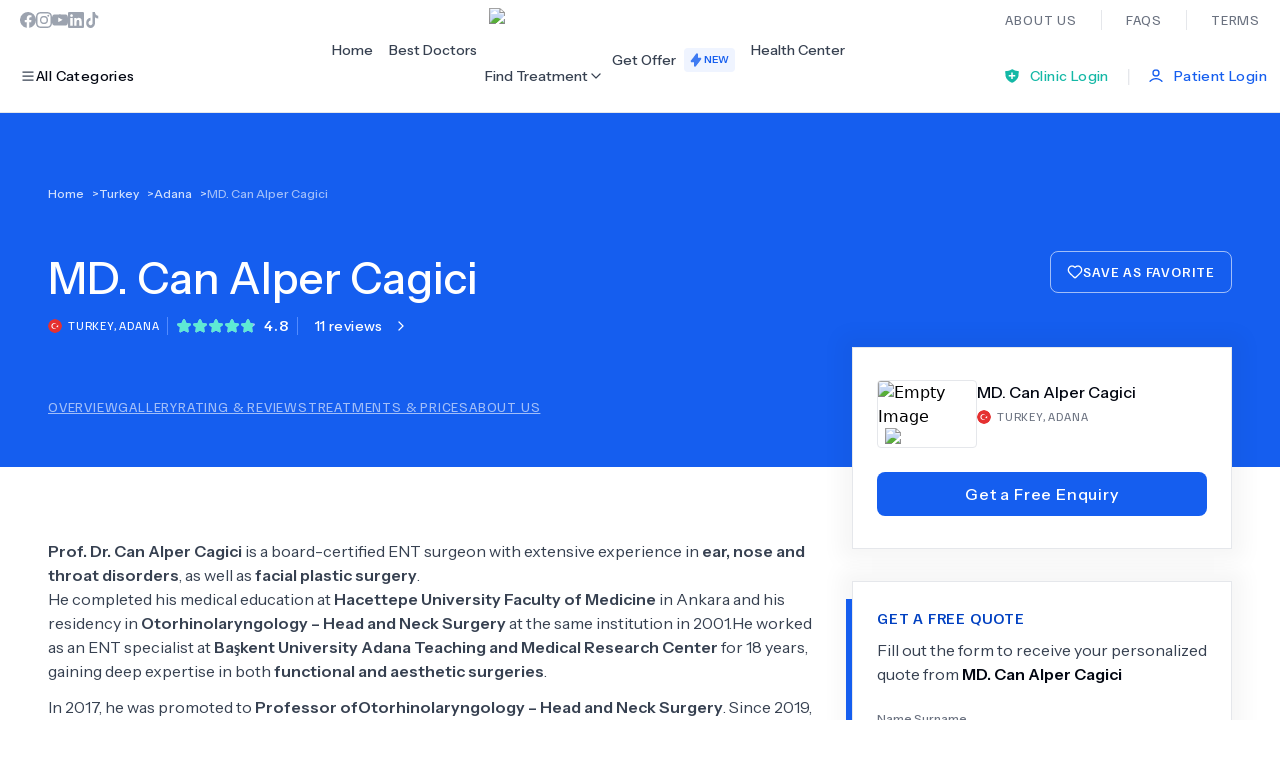

--- FILE ---
content_type: text/html; charset=utf-8
request_url: https://www.wupdoc.com/turkey/ph-can-alper-cagici-d-000000000219
body_size: 72550
content:
<!DOCTYPE html><html lang="en"><head><meta charSet="utf-8"/><meta name="viewport" content="width=device-width, initial-scale=1, maximum-scale=1.1, user-scalable=no"/><link rel="preload" as="image" imageSrcSet="/_next/image?url=%2Fimages%2Flogo.png&amp;w=256&amp;q=100 1x, /_next/image?url=%2Fimages%2Flogo.png&amp;w=384&amp;q=100 2x" fetchPriority="high"/><link rel="preload" as="image" imageSrcSet="/_next/image?url=https%3A%2F%2Fwupdoc.azureedge.net%2Fdoctor-profile%2Fx1%2Fe093a0f5-5d31-4ab2-b7a0-bbfaeaeb3d79.jpg&amp;w=128&amp;q=100 1x, /_next/image?url=https%3A%2F%2Fwupdoc.azureedge.net%2Fdoctor-profile%2Fx1%2Fe093a0f5-5d31-4ab2-b7a0-bbfaeaeb3d79.jpg&amp;w=256&amp;q=100 2x" fetchPriority="high"/><link rel="preload" as="image" imageSrcSet="/_next/image?url=%2Fimages%2Fdna.png&amp;w=64&amp;q=100 1x, /_next/image?url=%2Fimages%2Fdna.png&amp;w=128&amp;q=100 2x" fetchPriority="high"/><link rel="preload" as="image" href="/images/emptyImage.png"/><link rel="stylesheet" href="/_next/static/css/5637e41972c55bbd.css" data-precedence="next"/><link rel="stylesheet" href="/_next/static/css/8ce701503f0ad954.css" data-precedence="next"/><link rel="stylesheet" href="/_next/static/css/247a41436036fa02.css" data-precedence="next"/><link rel="stylesheet" href="/_next/static/css/cf917a7f3aa8d49c.css" data-precedence="next"/><link rel="preload" as="script" fetchPriority="low" href="/_next/static/chunks/webpack-3c864076535b7f2a.js"/><script src="/_next/static/chunks/fd9d1056-39c1ea32715df217.js" async=""></script><script src="/_next/static/chunks/2117-3851e549ee5c676f.js" async=""></script><script src="/_next/static/chunks/main-app-fa4d3643f72dc1bd.js" async=""></script><script src="/_next/static/chunks/3786-b8fcef4cb1dc591e.js" async=""></script><script src="/_next/static/chunks/app/layout-72ec88654a2a8b51.js" async=""></script><script src="/_next/static/chunks/9dadc25a-49e6bd463ff58bca.js" async=""></script><script src="/_next/static/chunks/2972-0206e6b6e8663921.js" async=""></script><script src="/_next/static/chunks/5878-1f857d7524c58376.js" async=""></script><script src="/_next/static/chunks/4938-0f81a82a8cb5f43f.js" async=""></script><script src="/_next/static/chunks/1426-3613defe2c8cf990.js" async=""></script><script src="/_next/static/chunks/1377-bced125b1555108e.js" async=""></script><script src="/_next/static/chunks/5229-5d9538c805dbe81d.js" async=""></script><script src="/_next/static/chunks/2106-e2af3bf29dabe78f.js" async=""></script><script src="/_next/static/chunks/3633-634ff83d1a8894f4.js" async=""></script><script src="/_next/static/chunks/5432-642ae879ae6577ac.js" async=""></script><script src="/_next/static/chunks/app/(inApp)/(doctorDetail)/(main)/%5Bcountry%5D/%5BseoUrl%5D/page-52e7c35a5aa0be6e.js" async=""></script><script src="/_next/static/chunks/7641-7221a51c58df549f.js" async=""></script><script src="/_next/static/chunks/app/(auth)/layout-8b0dc84cc89e1e77.js" async=""></script><script src="/_next/static/chunks/4617-63d333b71af2b1c2.js" async=""></script><script src="/_next/static/chunks/app/(inApp)/layout-8fa02068980a0fbe.js" async=""></script><link rel="preload" href="https://www.googletagmanager.com/gtm.js?id=GTM-T697WRD" as="script"/><meta http-equiv="content-language" content="en"/><meta name="facebook-domain-verification" content="q6jl7d4ufnxc0q1s5mdb4i8p1b3mly"/><title>MD. Can Alper Cagici - Ear Nose And Throat - Turkey | Wupdoc</title><meta name="description" content="MD. Can Alper Cagici : A Renowmed medical professional Expertise in Ear Nose And Throat."/><meta name="keywords" content="ENT, Rhinoplasty, endoscopic sinus surgery, blepharoplasty, Brow lift"/><link rel="canonical" href="https://www.wupdoc.com/turkey/ph-can-alper-cagici-d-000000000219"/><meta property="fb:app_id" content="562446885838669"/><meta name="google-site-verification" content="eiAvgvBwY4BekprsdHUXgY79c-ROtnVstTOKV7H-rPY"/><meta property="og:title" content="MD. Can Alper Cagici - Ear Nose And Throat - Turkey | Wupdoc"/><meta property="og:description" content="MD. Can Alper Cagici : A Renowmed medical professional Expertise in Ear Nose And Throat."/><meta property="og:url" content="https://www.wupdoc.com/turkey/ph-can-alper-cagici-d-000000000219"/><meta property="og:image" content="https://wupdoc.azureedge.net/doctor-profile/x10/e093a0f5-5d31-4ab2-b7a0-bbfaeaeb3d79.jpg"/><meta property="og:image:width" content="300"/><meta property="og:image:height" content="300"/><meta property="og:image:alt" content="MD. Can Alper Cagici - Ear Nose And Throat - Turkey | Wupdoc"/><meta property="og:image:type" content="image/png"/><meta property="og:type" content="profile"/><meta name="twitter:card" content="summary_large_image"/><meta name="twitter:title" content="MD. Can Alper Cagici - Ear Nose And Throat - Turkey | Wupdoc"/><meta name="twitter:description" content="MD. Can Alper Cagici : A Renowmed medical professional Expertise in Ear Nose And Throat."/><meta name="twitter:image" content="https://wupdoc.azureedge.net/doctor-profile/x10/e093a0f5-5d31-4ab2-b7a0-bbfaeaeb3d79.jpg"/><meta name="twitter:image:width" content="300"/><meta name="twitter:image:height" content="300"/><meta name="twitter:image:alt" content="MD. Can Alper Cagici - Ear Nose And Throat - Turkey | Wupdoc"/><meta name="twitter:image:type" content="image/png"/><link rel="icon" href="/favicon.ico"/><meta name="next-size-adjust"/><script type="application/ld+json" id="https://www.wupdoc.com#Organization">{"@context":"https://schema.org/","@type":"Organization","@id":"https://www.wupdoc.com#Organization","name":"Wupdoc","description":"Wupdoc provides a platform for finding the best doctors globally. With reviews and appointment requests from patients all over the world, you can be sure to find the right doctor for your needs on Wupdoc.com. Explore our database of top-rated doctors and book your appointment today!","url":"https://www.wupdoc.com","address":{"@type":"PostalAddress","streetAddress":"Sloterweg 303","addressLocality":"Badhoevedorp","postalCode":"1171 VC","addressCountry":"NL"},"location":{"@type":"Place","geo":{"@type":"GeoCoordinates","latitude":52.3330028,"longitude":4.769772}},"contactPoint":{"@type":"ContactPoint","contactType":"Customer Support","email":"support@wupdoc.com","url":"https://www.wupdoc.com/contact"},"sameAs":["https://www.facebook.com/wupdocofficial","https://www.instagram.com/wupdocofficial","https://api.whatsapp.com/message/JIQBUK7C4HKJG1?autoload=1&app_absent=0","https://www.linkedin.com/company/wupdoc","https://www.youtube.com/channel/UC6RNV0PbyTKEI65mdt1-Z8g","https://www.tiktok.com/@wupdoccom"],"logo":"https://wupdoc.azureedge.net/generalmedia/x10/wupdoc-thumbnail.png"}</script><script src="/_next/static/chunks/polyfills-42372ed130431b0a.js" noModule=""></script></head><body class="__variable_e986a4 __variable_1f59c3 antialiased"><header id="root-header" class="border-b border-gray-200"><div class="flex justify-between py-2 items-center header-container"><nav aria-label="Social Media Links"><ul class="flex gap-5 text-gray-400"><li><a title="Facebook" aria-label="Facebook" class="icon-sm" target="_blank" href="https://www.facebook.com/wupdocofficial"><svg xmlns="http://www.w3.org/2000/svg" fill="none" viewBox="0 0 14 14" width="1em" height="1em" class="text-[#9CA3AF]"><g clip-path="url(#FacebookIcon_svg__a)"><path fill="currentColor" d="M14 7a7 7 0 1 0-8.094 6.915V9.023H4.13V7h1.777V5.458c0-1.755 1.045-2.724 2.644-2.724.766 0 1.567.137 1.567.137v1.723h-.882c-.87 0-1.141.54-1.141 1.093V7h1.941l-.31 2.023H8.094v4.892A7 7 0 0 0 14 7"></path></g><defs><clipPath id="FacebookIcon_svg__a"><path fill="#fff" d="M0 0h14v14H0z"></path></clipPath></defs></svg></a></li><li><a title="Instagram" aria-label="Instagram" class="icon-sm" target="_blank" href="https://www.instagram.com/wupdocofficial"><svg xmlns="http://www.w3.org/2000/svg" fill="none" viewBox="0 0 14 14" width="1em" height="1em"><g fill="#9CA3AF" clip-path="url(#InstagramIcon_svg__a)"><path d="M7 1.26c1.87 0 2.092.009 2.827.042.684.03 1.053.144 1.3.24.325.126.56.28.803.522.246.247.397.479.522.804.096.246.21.618.241 1.3.033.737.041.959.041 2.827 0 1.87-.008 2.091-.041 2.827-.03.684-.145 1.053-.24 1.299-.126.325-.28.56-.523.804a2.15 2.15 0 0 1-.804.522c-.246.096-.618.21-1.299.24-.738.033-.96.042-2.827.042-1.87 0-2.092-.009-2.827-.041-.684-.03-1.053-.145-1.3-.241a2.2 2.2 0 0 1-.803-.522 2.15 2.15 0 0 1-.522-.804c-.096-.246-.21-.618-.241-1.3-.033-.737-.041-.959-.041-2.826 0-1.87.008-2.092.041-2.828.03-.683.145-1.053.24-1.299.126-.325.28-.56.523-.804.246-.246.478-.396.804-.522.246-.096.618-.21 1.299-.24.735-.033.957-.041 2.827-.041M7 0C5.1 0 4.862.008 4.115.041 3.371.074 2.86.194 2.417.366c-.462.18-.853.419-1.241.81a3.4 3.4 0 0 0-.81 1.238C.194 2.86.074 3.37.041 4.112.008 4.863 0 5.1 0 7s.008 2.138.041 2.885c.033.744.153 1.255.325 1.698.18.462.419.853.81 1.241.388.389.78.63 1.238.807.446.172.955.292 1.698.325.747.033.985.041 2.885.041s2.139-.008 2.885-.04c.744-.034 1.255-.154 1.698-.326.46-.178.85-.418 1.239-.807.388-.388.629-.78.806-1.239.173-.445.293-.954.326-1.698.033-.746.04-.984.04-2.884s-.007-2.139-.04-2.885c-.033-.744-.153-1.255-.326-1.698a3.3 3.3 0 0 0-.8-1.244 3.4 3.4 0 0 0-1.24-.807C11.14.197 10.631.077 9.888.044 9.138.008 8.9 0 7 0"></path><path d="M7 3.404a3.597 3.597 0 0 0 0 7.192 3.597 3.597 0 0 0 0-7.192m0 5.928a2.333 2.333 0 1 1 0-4.665 2.333 2.333 0 0 1 0 4.665M11.577 3.262a.84.84 0 1 1-1.679 0 .84.84 0 0 1 1.68 0"></path></g><defs><clipPath id="InstagramIcon_svg__a"><path fill="#fff" d="M0 0h14v14H0z"></path></clipPath></defs></svg></a></li><li><a title="YouTube" aria-label="YouTube" class="icon-sm" target="_blank" href="https://www.youtube.com/channel/UC6RNV0PbyTKEI65mdt1-Z8g"><svg xmlns="http://www.w3.org/2000/svg" fill="none" viewBox="0 0 14 14" width="1em" height="1em"><path fill="#9CA3AF" d="M13.86 4.2s-.136-.965-.557-1.389c-.534-.558-1.13-.56-1.403-.593-1.958-.143-4.897-.143-4.897-.143h-.006s-2.94 0-4.897.143c-.273.032-.87.035-1.403.593C.277 3.235.142 4.2.142 4.2S0 5.335 0 6.467v1.06C0 8.66.14 9.796.14 9.796s.136.965.555 1.389c.533.557 1.233.538 1.544.598 1.122.107 4.761.14 4.761.14s2.942-.006 4.9-.145c.273-.033.87-.036 1.403-.593.42-.424.557-1.39.557-1.39S14 8.664 14 7.529V6.467c0-1.132-.14-2.267-.14-2.267M5.555 8.816V4.88l3.781 1.974z"></path></svg></a></li><li><a title="LinkedIn" aria-label="LinkedIn" class="icon-sm" target="_blank" href="https://www.linkedin.com/company/wupdoc"><svg xmlns="http://www.w3.org/2000/svg" fill="none" viewBox="0 0 14 14" width="1em" height="1em"><path fill="#9CA3AF" d="M12.964 0H1.034A1.02 1.02 0 0 0 0 1.009v11.98C0 13.545.462 14 1.034 14h11.93c.571 0 1.036-.454 1.036-1.009V1.009C14 .451 13.535 0 12.964 0m-8.81 11.93H2.075V5.247h2.079zm-1.04-7.593a1.204 1.204 0 1 1-.004-2.408 1.204 1.204 0 0 1 .004 2.408m8.816 7.593H9.855V8.682c0-.774-.014-1.772-1.08-1.772-1.08 0-1.245.845-1.245 1.717v3.303H5.458V5.247h1.99v.914h.028c.276-.525.954-1.08 1.963-1.08 2.103 0 2.491 1.383 2.491 3.182z"></path></svg></a></li><li><a title="TikTok" aria-label="TikTok" class="icon-sm" target="_blank" href="https://www.tiktok.com/@wupdoccom"><svg xmlns="http://www.w3.org/2000/svg" fill="none" viewBox="0 0 14 16" width="1em" height="1em"><path fill="#9CA3AF" d="M9.959 0h-2.36v10.899c0 1.298-.907 2.365-2.036 2.365s-2.037-1.067-2.037-2.365c0-1.276.887-2.32 1.976-2.366V5.797c-2.4.046-4.335 2.296-4.335 5.102C1.167 13.728 3.143 16 5.583 16s4.416-2.296 4.416-5.101V5.31c.888.742 1.976 1.183 3.126 1.206V3.78C11.35 3.71 9.959 2.04 9.959 0"></path></svg></a></li></ul></nav><a class="ml-10" href="/"><img alt="WupDoc Logo" fetchPriority="high" width="144" height="38" decoding="async" data-nimg="1" style="color:transparent" srcSet="/_next/image?url=%2Fimages%2Flogo.png&amp;w=256&amp;q=100 1x, /_next/image?url=%2Fimages%2Flogo.png&amp;w=384&amp;q=100 2x" src="/_next/image?url=%2Fimages%2Flogo.png&amp;w=384&amp;q=100"/></a><nav aria-label="About us Links"><ul class="flex flex-row text-display-md colorTextTertiary divide-x divide-gray-200 -mr-6"><li><a title="About Us" aria-label="About Us" class="p-6" href="/about-us">About Us</a></li><li><a title="Faqs" aria-label="Faqs" class="p-6" href="/faqs">Faqs</a></li><li><a title="Terms" aria-label="Terms" class="p-6" href="/terms/terms-of-use">Terms</a></li></ul></nav></div><div class="h-[72px] header-container flex justify-between items-center"><button aria-label="Toggle All Categories Menu" aria-haspopup="true" aria-expanded="false" class="text-button-md colorTextPrimary flex items-center gap-2 py-2.5 px-4 -ml-4 rounded active:scale-[0.97] transition-transform "><svg xmlns="http://www.w3.org/2000/svg" fill="none" viewBox="0 0 24 24" width="1em" height="1em" class="icon-sm colorIconPrimary" aria-hidden="true"><path fill="currentColor" fill-rule="evenodd" d="M20.4 7.2H3.6v-2h16.8zM20.4 13.2H3.6v-2h16.8zM20.4 19.2H3.6v-2h16.8z" clip-rule="evenodd"></path></svg><span>All Categories</span></button><section class="absolute top-[127px] left-0 right-0 z-[60] bg-white-900 transition-all duration-300 ease-out transform max-h-0 opacity-0" style="overflow:hidden"><div class="divide-gray-200 divide-x flex header-container"><nav class="py-8 w-[360px]" aria-label="Popular Categories"><div class="colorLinkOrange flex items-center gap-3 mb-6"><svg xmlns="http://www.w3.org/2000/svg" fill="none" viewBox="0 0 24 24" width="1em" height="1em" class="icon-sm"><path fill="currentColor" d="M10 1.77q0-.39-.036-.77c2.521 1.001 4.461 3.063 5.205 5.6a8.2 8.2 0 0 1 .134 4.097 8.7 8.7 0 0 0 2.288-2.79 8.64 8.64 0 0 1 2.783 3.567c.404.974.626 2.035.626 3.146 0 3.976-2.846 7.319-6.705 8.285-2.105-.907-3.78-2.562-4.646-4.61A8.2 8.2 0 0 0 10.126 23c-3.28-.661-5.901-3.023-6.795-6.071A8.2 8.2 0 0 1 3 14.619c0-1.347.327-2.622.91-3.756C4.823 9.081 5.75 8.195 8 6.6c1.748-1.24 2-2.94 2-4.83"></path></svg><h4 class="text-display-mdMedium">Most Popular</h4></div><ul class="mt-4 space-y-5"><li><a class="text-md-medium colorTextSecondary ml-7" title="Go to Dentistry category" href="/find/dentistry-c-8">Dentistry</a></li><li><a class="text-md-medium colorTextSecondary ml-7" title="Go to Bariatric Surgery category" href="/find/bariatric-surgery-c-11">Bariatric Surgery</a></li><li><a class="text-md-medium colorTextSecondary ml-7" title="Go to Ear Nose And Throat category" href="/find/ear-nose-and-throat-c-14">Ear Nose And Throat</a></li><li><a class="text-md-medium colorTextSecondary ml-7" title="Go to Eye Care category" href="/find/eye-care-c-15">Eye Care</a></li><li><a class="text-md-medium colorTextSecondary ml-7" title="Go to Hair Loss category" href="/find/hair-loss-c-18">Hair Loss</a></li><li><a class="text-md-medium colorTextSecondary ml-7" title="Go to Plastic Surgery category" href="/find/plastic-surgery-c-25">Plastic Surgery</a></li></ul></nav><nav class="px-6 py-8 flex-1" aria-label="All Categories"><div class="colorTextPrimary flex items-center gap-3 mb-6"><svg xmlns="http://www.w3.org/2000/svg" fill="none" viewBox="0 0 24 24" width="1em" height="1em" class="icon-sm"><path fill="currentColor" fill-rule="evenodd" d="M20.4 7.2H3.6v-2h16.8zM20.4 13.2H3.6v-2h16.8zM20.4 19.2H3.6v-2h16.8z" clip-rule="evenodd"></path></svg><h4 class="text-display-mdMedium">All Categories</h4></div><ul class="mt-4 grid grid-cols-3 gap-5"><li><a class="text-md-medium colorTextSecondary ml-7" title="Go to Acupuncture category" href="/find/acupuncture-c-10">Acupuncture</a></li><li><a class="text-md-medium colorTextSecondary ml-7" title="Go to Dentistry category" href="/find/dentistry-c-8">Dentistry</a></li><li><a class="text-md-medium colorTextSecondary ml-7" title="Go to Bariatric Surgery category" href="/find/bariatric-surgery-c-11">Bariatric Surgery</a></li><li><a class="text-md-medium colorTextSecondary ml-7" title="Go to Cardiology category" href="/find/cardiology-c-12">Cardiology</a></li><li><a class="text-md-medium colorTextSecondary ml-7" title="Go to Dermatology category" href="/find/dermatology-c-13">Dermatology</a></li><li><a class="text-md-medium colorTextSecondary ml-7" title="Go to Ear Nose And Throat category" href="/find/ear-nose-and-throat-c-14">Ear Nose And Throat</a></li><li><a class="text-md-medium colorTextSecondary ml-7" title="Go to Eye Care category" href="/find/eye-care-c-15">Eye Care</a></li><li><a class="text-md-medium colorTextSecondary ml-7" title="Go to Fertility category" href="/find/fertility-c-16">Fertility</a></li><li><a class="text-md-medium colorTextSecondary ml-7" title="Go to General Practice category" href="/find/general-practice-c-17">General Practice</a></li><li><a class="text-md-medium colorTextSecondary ml-7" title="Go to Hair Loss category" href="/find/hair-loss-c-18">Hair Loss</a></li><li><a class="text-md-medium colorTextSecondary ml-7" title="Go to Holistic Health category" href="/find/holistic-health-c-19">Holistic Health</a></li><li><a class="text-md-medium colorTextSecondary ml-7" title="Go to Neurology category" href="/find/neurology-c-20">Neurology</a></li><li><a class="text-md-medium colorTextSecondary ml-7" title="Go to Obstetrics / Gynaecology category" href="/find/obstetrics-gynaecology-c-21">Obstetrics / Gynaecology</a></li><li><a class="text-md-medium colorTextSecondary ml-7" title="Go to Oncology category" href="/find/oncology-c-22">Oncology</a></li><li><a class="text-md-medium colorTextSecondary ml-7" title="Go to Organ Transplants category" href="/find/organ-transplants-c-23">Organ Transplants</a></li><li><a class="text-md-medium colorTextSecondary ml-7" title="Go to Orthopaedics category" href="/find/orthopaedics-c-24">Orthopaedics</a></li><li><a class="text-md-medium colorTextSecondary ml-7" title="Go to Plastic Surgery category" href="/find/plastic-surgery-c-25">Plastic Surgery</a></li><li><a class="text-md-medium colorTextSecondary ml-7" title="Go to Psychiatry category" href="/find/psychiatry-c-6">Psychiatry</a></li><li><a class="text-md-medium colorTextSecondary ml-7" title="Go to Psychology category" href="/find/psychology-c-26">Psychology</a></li><li><a class="text-md-medium colorTextSecondary ml-7" title="Go to Urology category" href="/find/urology-c-28">Urology</a></li></ul></nav></div><footer class="py-3 px-6 bg-blue-600 flex justify-between items-center"><a target="_blank" title="Need Help?" aria-label="Need Help?" href="https://api.whatsapp.com/message/JIQBUK7C4HKJG1?autoload=1&amp;app_absent=0"><button class="colorTextLight shadow-none py-2.5 px-4 text-button-md justify-center rounded-md space-x-2.5 transition-all duration-300 ease-in inline-flex items-center shadow-button hover:opacity-85 active:scale-[0.90] lg:active:scale-[0.97] border border-transparent"><svg xmlns="http://www.w3.org/2000/svg" fill="none" viewBox="0 0 20 20" width="1em" height="1em" class="icon-md"><path fill="#fff" fill-rule="evenodd" d="m2.027 18.042 1.123-4.098A7.9 7.9 0 0 1 2.094 9.99c.002-4.36 3.55-7.908 7.91-7.908 2.117 0 4.103.825 5.597 2.32a7.86 7.86 0 0 1 2.315 5.594c-.002 4.36-3.551 7.908-7.911 7.908H10a7.9 7.9 0 0 1-3.78-.962z" clip-rule="evenodd"></path><path fill="#fff" fill-rule="evenodd" d="M2.028 18.251a.208.208 0 0 1-.2-.263l1.1-4.015a8.1 8.1 0 0 1-1.041-3.981c.001-4.476 3.643-8.117 8.119-8.117 2.17 0 4.21.846 5.743 2.38a8.07 8.07 0 0 1 2.376 5.743c-.002 4.475-3.644 8.116-8.12 8.116a8.14 8.14 0 0 1-3.81-.949l-4.114 1.08a.2.2 0 0 1-.053.006" clip-rule="evenodd"></path><path fill="#CFD8DC" fill-rule="evenodd" d="M10.008 2.085c2.116 0 4.102.824 5.596 2.319a7.86 7.86 0 0 1 2.315 5.595c-.002 4.36-3.551 7.908-7.911 7.908h-.004a7.9 7.9 0 0 1-3.78-.963l-4.194 1.1 1.123-4.098a7.9 7.9 0 0 1-1.057-3.953c.002-4.36 3.55-7.908 7.912-7.908m0-.417c-4.59 0-8.326 3.734-8.328 8.325 0 1.402.353 2.785 1.025 4.009l-1.077 3.933a.416.416 0 0 0 .508.513l4.036-1.059c1.179.612 2.5.935 3.832.935 4.594 0 8.33-3.734 8.332-8.325a8.27 8.27 0 0 0-2.437-5.89 8.28 8.28 0 0 0-5.891-2.441" clip-rule="evenodd"></path><path fill="#25AB36" fill-rule="evenodd" d="M14.656 5.345a6.53 6.53 0 0 0-4.648-1.927A6.584 6.584 0 0 0 3.43 9.99c0 1.243.347 2.452 1.005 3.499l.157.249-.665 2.425 2.489-.652.24.142c1.01.6 2.167.916 3.347.916h.002a6.583 6.583 0 0 0 6.576-6.573 6.53 6.53 0 0 0-1.925-4.65" clip-rule="evenodd"></path><path fill="#fff" fill-rule="evenodd" d="M8.027 6.686c-.148-.33-.303-.336-.445-.342-.115-.005-.247-.004-.378-.004a.73.73 0 0 0-.528.247c-.18.198-.692.676-.692 1.649 0 .972.709 1.912.807 2.044.1.132 1.368 2.191 3.377 2.984 1.67.658 2.01.527 2.372.494s1.17-.478 1.334-.94.165-.857.116-.939c-.05-.082-.181-.132-.379-.23-.197-.1-1.17-.578-1.35-.644-.182-.066-.314-.099-.446.1-.131.197-.51.642-.626.774s-.23.149-.428.05c-.197-.1-.834-.308-1.59-.981-.587-.524-.984-1.171-1.1-1.369-.115-.197-.012-.305.088-.403.088-.09.197-.231.296-.347s.132-.197.198-.33c.066-.131.033-.247-.017-.345-.049-.1-.433-1.077-.609-1.468" clip-rule="evenodd"></path></svg><span class="w-max">Need Help?</span></button></a><a title="See All Available Doctors" aria-label="See All Available Doctors" href="/all-doctors"><button class="colorTextLight shadow-none py-2.5 px-4 text-button-lg justify-center rounded-md space-x-2.5 transition-all duration-300 ease-in inline-flex items-center shadow-button hover:opacity-85 active:scale-[0.90] lg:active:scale-[0.97] border border-transparent"><span class="w-max">See All Doctors</span><svg xmlns="http://www.w3.org/2000/svg" fill="none" viewBox="0 0 24 24" width="1em" height="1em" class="icon-md"><path fill="currentColor" fill-rule="evenodd" d="M9 6a1 1 0 0 1 1-1h8a1 1 0 0 1 1 1v8a1 1 0 1 1-2 0V8.414L6.707 18.707a1 1 0 0 1-1.414-1.414L15.586 7H10a1 1 0 0 1-1-1" clip-rule="evenodd"></path></svg></button></a><p class="text-md-regular colorTextLightSecondary"><span class="text-md-semibold colorTextLight">+<!-- -->6.0<!-- -->k</span> specialists all over the world</p></footer></section><nav aria-label="Top Menu" class="ml-10 h-full content-center"><ul class="flex flex-row text-md-medium colorTextSecondary gap-6 h-full"><li class="content-center hover:colorTextActive"><a title="Home" aria-label="Home" class="p-2" href="/">Home</a></li><li class="content-center hover:colorTextActive"><a title="Best Doctors" aria-label="Best Doctors" class="p-2" href="/best-doctors">Best Doctors</a></li><li class="content-center"><div class="group"><button aria-label="Find Treatment Menu" aria-haspopup="true" aria-expanded="false" class="overflow-hidden text-md-medium cursor-pointer flex py-[26px] items-center gap-2 duration-500 transition-all active:scale-[0.98] colorTextSecondary group-hover:colorTextActive group-hover:border-b group-hover:border-blue-500"><span>Find Treatment</span><svg xmlns="http://www.w3.org/2000/svg" fill="none" viewBox="0 0 24 24" width="1em" height="1em" class="icon-sm group-hover:rotate-180 transition-transform" aria-hidden="true"><path fill="currentColor" fill-rule="evenodd" d="M5.293 8.293a1 1 0 0 1 1.414 0L12 13.586l5.293-5.293a1 1 0 1 1 1.414 1.414l-6 6a1 1 0 0 1-1.414 0l-6-6a1 1 0 0 1 0-1.414" clip-rule="evenodd"></path></svg></button><section class="absolute top-[127px] left-0 right-0 z-[55] bg-white-900 transition-all duration-300 ease-in-out transform opacity-0 invisible group-hover:visible group-hover:max-h-[500px] group-hover:opacity-100"><div class="divide-gray-200 divide-x flex header-container"><div class="py-8 w-[360px] overflow-auto h-[400px] m-1"><div class="colorTextTertiary flex items-center gap-3 mb-6"><svg xmlns="http://www.w3.org/2000/svg" fill="none" viewBox="0 0 24 24" width="1em" height="1em" class="icon-sm"><path fill="currentColor" fill-rule="evenodd" d="M4.533 2h14.933c.529 0 .992 0 1.355.033.35.031.828.105 1.216.425a2 2 0 0 1 .725 1.621c-.02.503-.285.909-.494 1.19-.218.292-.527.637-.88 1.031l-5.735 6.411c-.081.09-.121.136-.149.17l-.002.002v.003a6 6 0 0 0-.002.225v5.385c.002.138.005.423-.095.69a1.5 1.5 0 0 1-.396.586c-.211.19-.477.294-.605.344l-.036.014-3.428 1.37a6 6 0 0 1-.49.181 1.5 1.5 0 0 1-.755.05 1.5 1.5 0 0 1-.946-.64 1.5 1.5 0 0 1-.235-.721c-.014-.161-.014-.35-.014-.522v-6.737c0-.12 0-.181-.002-.225v-.003l-.003-.003a6 6 0 0 0-.148-.169L2.64 6.334 2.61 6.3c-.353-.394-.662-.739-.88-1.032-.209-.28-.473-.686-.493-1.189a2 2 0 0 1 .725-1.621c.388-.32.866-.394 1.215-.425C3.541 2 4.005 2 4.533 2m-1.23 2.03.032.044c.158.211.405.489.796.926l5.706 6.378.032.035c.117.13.265.295.375.491a2 2 0 0 1 .208.544c.049.219.048.44.048.616v6.459l3-1.2v-5.259c0-.176-.001-.397.047-.616a2 2 0 0 1 .208-.544c.11-.196.258-.36.376-.491l.031-.035L19.868 5c.392-.437.639-.715.796-.926l.032-.044-.054-.005C20.38 4 20.008 4 19.422 4H4.577c-.587 0-.958.001-1.22.025z" clip-rule="evenodd"></path><path fill="currentColor" d="m3.335 4.074-.032-.044.054-.005C3.62 4 3.991 4 4.578 4h14.843c.587 0 .959.001 1.221.025l.054.005-.032.044c-.157.211-.404.489-.796.926l-5.706 6.378-.031.035c-.118.13-.266.295-.376.491a2 2 0 0 0-.208.544c-.048.219-.048.44-.047.616v5.259l-3 1.2v-6.459c0-.176 0-.397-.048-.616a2 2 0 0 0-.208-.544 2.8 2.8 0 0 0-.375-.491l-.032-.035L4.131 5c-.391-.437-.638-.715-.796-.926"></path></svg><p class="text-display-mdMedium">Filter by Specialty</p></div><ul class="mt-4"><li><button class="text-md-medium colorTextSecondary px-7 pb-6 flex justify-between w-full colorTextActive" title="Select Dentistry category"><span>Dentistry</span><svg xmlns="http://www.w3.org/2000/svg" fill="none" viewBox="0 0 24 24" width="1em" height="1em" class="icon-sm" aria-hidden="true"><path fill="currentColor" fill-rule="evenodd" d="M8.293 5.293a1 1 0 0 1 1.414 0l6 6a1 1 0 0 1 0 1.414l-6 6a1 1 0 0 1-1.414-1.414L13.586 12 8.293 6.707a1 1 0 0 1 0-1.414" clip-rule="evenodd"></path></svg></button></li><li><button class="text-md-medium colorTextSecondary px-7 pb-6 flex justify-between w-full " title="Select Bariatric Surgery category"><span>Bariatric Surgery</span></button></li><li><button class="text-md-medium colorTextSecondary px-7 pb-6 flex justify-between w-full " title="Select Ear Nose And Throat category"><span>Ear Nose And Throat</span></button></li><li><button class="text-md-medium colorTextSecondary px-7 pb-6 flex justify-between w-full " title="Select Eye Care category"><span>Eye Care</span></button></li><li><button class="text-md-medium colorTextSecondary px-7 pb-6 flex justify-between w-full " title="Select Hair Loss category"><span>Hair Loss</span></button></li><li><button class="text-md-medium colorTextSecondary px-7 pb-6 flex justify-between w-full " title="Select Plastic Surgery category"><span>Plastic Surgery</span></button></li></ul></div><nav class="px-6 py-6 flex-1" aria-label="Popular Treatments"><div class="colorLinkOrange flex items-center gap-3 mb-6"><svg xmlns="http://www.w3.org/2000/svg" fill="none" viewBox="0 0 24 24" width="1em" height="1em" class="icon-sm"><path fill="currentColor" d="M10 1.77q0-.39-.036-.77c2.521 1.001 4.461 3.063 5.205 5.6a8.2 8.2 0 0 1 .134 4.097 8.7 8.7 0 0 0 2.288-2.79 8.64 8.64 0 0 1 2.783 3.567c.404.974.626 2.035.626 3.146 0 3.976-2.846 7.319-6.705 8.285-2.105-.907-3.78-2.562-4.646-4.61A8.2 8.2 0 0 0 10.126 23c-3.28-.661-5.901-3.023-6.795-6.071A8.2 8.2 0 0 1 3 14.619c0-1.347.327-2.622.91-3.756C4.823 9.081 5.75 8.195 8 6.6c1.748-1.24 2-2.94 2-4.83"></path></svg><p class="text-display-mdMedium">Popular Treatments in <!-- -->Dentistry</p><a class="ml-auto" title="Explore all available treatments in Dentistry" aria-label="Explore all available treatments in Dentistry" href="/find/dentistry-c-8"><button class="colorTextActive shadow-none py-2.5 px-4 text-button-md justify-center rounded-md space-x-2.5 transition-all duration-300 ease-in inline-flex items-center shadow-button hover:opacity-85 active:scale-[0.90] lg:active:scale-[0.97] border border-transparent"><span class="w-max">See All (<!-- -->34<!-- -->)</span><svg xmlns="http://www.w3.org/2000/svg" fill="none" viewBox="0 0 24 24" width="1em" height="1em" class="icon-sm"><path fill="currentColor" fill-rule="evenodd" d="M8.293 5.293a1 1 0 0 1 1.414 0l6 6a1 1 0 0 1 0 1.414l-6 6a1 1 0 0 1-1.414-1.414L13.586 12 8.293 6.707a1 1 0 0 1 0-1.414" clip-rule="evenodd"></path></svg></button></a></div><ul class="mt-4 grid-cols-2 gap-5" aria-label="Popular Treatments in Dentistry" style="display:grid"><li><a title="Dental Implants" aria-label="Dental Implants" class="text-md-medium colorTextSecondary ml-7" href="/find/dental-implants-t-403">Dental Implants</a></li><li><a title="Veneers" aria-label="Veneers" class="text-md-medium colorTextSecondary ml-7" href="/find/veneers-t-436">Veneers</a></li><li><a title="Hollywood Smile" aria-label="Hollywood Smile" class="text-md-medium colorTextSecondary ml-7" href="/find/hollywood-smile-t-415">Hollywood Smile</a></li><li><a title="All-on-4 Dental Implants" aria-label="All-on-4 Dental Implants" class="text-md-medium colorTextSecondary ml-7" href="/find/all-on-4-dental-implants-t-433">All-on-4 Dental Implants</a></li><li><a title="Dental Crowns" aria-label="Dental Crowns" class="text-md-medium colorTextSecondary ml-7" href="/find/dental-crowns-t-402">Dental Crowns</a></li><li><a title="All-on-6 Dental Implants" aria-label="All-on-6 Dental Implants" class="text-md-medium colorTextSecondary ml-7" href="/find/all-on-6-dental-implants-t-434">All-on-6 Dental Implants</a></li><li><a title="Digital Smile Design" aria-label="Digital Smile Design" class="text-md-medium colorTextSecondary ml-7" href="/find/digital-smile-design-t-408">Digital Smile Design</a></li></ul><ul class="mt-4 grid-cols-2 gap-5" aria-label="Popular Treatments in Bariatric Surgery" style="display:none"><li><a title="Gastric Sleeve" aria-label="Gastric Sleeve" class="text-md-medium colorTextSecondary ml-7" href="/find/gastric-sleeve-t-426">Gastric Sleeve</a></li><li><a title="Gastric Bypass" aria-label="Gastric Bypass" class="text-md-medium colorTextSecondary ml-7" href="/find/gastric-bypass-t-424">Gastric Bypass</a></li><li><a title="Gastric Balloon" aria-label="Gastric Balloon" class="text-md-medium colorTextSecondary ml-7" href="/find/gastric-balloon-t-21">Gastric Balloon</a></li><li><a title="Revisional Bariatric Surgery" aria-label="Revisional Bariatric Surgery" class="text-md-medium colorTextSecondary ml-7" href="/find/revisional-bariatric-surgery-t-430">Revisional Bariatric Surgery</a></li><li><a title="Elipse Swallowable Gastric Balloon" aria-label="Elipse Swallowable Gastric Balloon" class="text-md-medium colorTextSecondary ml-7" href="/find/elipse-swallowable-gastric-balloon-t-17">Elipse Swallowable Gastric Balloon</a></li><li><a title="Gastric Band" aria-label="Gastric Band" class="text-md-medium colorTextSecondary ml-7" href="/find/gastric-band-t-422">Gastric Band</a></li></ul><ul class="mt-4 grid-cols-2 gap-5" aria-label="Popular Treatments in Ear Nose And Throat" style="display:none"><li><a title="Rhinoplasty (ENT)" aria-label="Rhinoplasty (ENT)" class="text-md-medium colorTextSecondary ml-7" href="/find/rhinoplasty-ent-t-441">Rhinoplasty (ENT)</a></li><li><a title="ENT Specialist Consultation" aria-label="ENT Specialist Consultation" class="text-md-medium colorTextSecondary ml-7" href="/find/ent-specialist-consultation-t-62">ENT Specialist Consultation</a></li><li><a title="Septoplasty" aria-label="Septoplasty" class="text-md-medium colorTextSecondary ml-7" href="/find/septoplasty-t-89">Septoplasty</a></li><li><a title="Otoplasty" aria-label="Otoplasty" class="text-md-medium colorTextSecondary ml-7" href="/find/otoplasty-t-80">Otoplasty</a></li><li><a title="Turbinectomy" aria-label="Turbinectomy" class="text-md-medium colorTextSecondary ml-7" href="/find/turbinectomy-t-96">Turbinectomy</a></li></ul><ul class="mt-4 grid-cols-2 gap-5" aria-label="Popular Treatments in Eye Care" style="display:none"><li><a title="Cataract Surgery" aria-label="Cataract Surgery" class="text-md-medium colorTextSecondary ml-7" href="/find/cataract-surgery-t-64">Cataract Surgery</a></li><li><a title="LASIK" aria-label="LASIK" class="text-md-medium colorTextSecondary ml-7" href="/find/lasik-t-72">LASIK</a></li><li><a title="Eye Specialist Consultation" aria-label="Eye Specialist Consultation" class="text-md-medium colorTextSecondary ml-7" href="/find/eye-specialist-consultation-t-69">Eye Specialist Consultation</a></li><li><a title="Smart Lenses" aria-label="Smart Lenses" class="text-md-medium colorTextSecondary ml-7" href="/find/smart-lenses-t-87">Smart Lenses</a></li><li><a title="Corneal Transplant" aria-label="Corneal Transplant" class="text-md-medium colorTextSecondary ml-7" href="/find/corneal-transplant-t-65">Corneal Transplant</a></li></ul><ul class="mt-4 grid-cols-2 gap-5" aria-label="Popular Treatments in Hair Loss" style="display:none"><li><a title="FUE Hair Transplant" aria-label="FUE Hair Transplant" class="text-md-medium colorTextSecondary ml-7" href="/find/fue-hair-transplant-t-439">FUE Hair Transplant</a></li><li><a title="Hair Transplant" aria-label="Hair Transplant" class="text-md-medium colorTextSecondary ml-7" href="/find/hair-transplant-t-432">Hair Transplant</a></li><li><a title="Beard Transplant" aria-label="Beard Transplant" class="text-md-medium colorTextSecondary ml-7" href="/find/beard-transplant-t-437">Beard Transplant</a></li><li><a title="Hair Loss Treatment" aria-label="Hair Loss Treatment" class="text-md-medium colorTextSecondary ml-7" href="/find/hair-loss-treatment-t-369">Hair Loss Treatment</a></li><li><a title="Laser Hair Therapy" aria-label="Laser Hair Therapy" class="text-md-medium colorTextSecondary ml-7" href="/find/laser-hair-therapy-t-371">Laser Hair Therapy</a></li><li><a title="HRI - Hair Regrowth Injections" aria-label="HRI - Hair Regrowth Injections" class="text-md-medium colorTextSecondary ml-7" href="/find/hri-hair-regrowth-injections-t-370">HRI - Hair Regrowth Injections</a></li></ul><ul class="mt-4 grid-cols-2 gap-5" aria-label="Popular Treatments in Plastic Surgery" style="display:none"><li><a title="Facelift" aria-label="Facelift" class="text-md-medium colorTextSecondary ml-7" href="/find/facelift-t-300">Facelift</a></li><li><a title="Rhinoplasty (Plastic)" aria-label="Rhinoplasty (Plastic)" class="text-md-medium colorTextSecondary ml-7" href="/find/rhinoplasty-plastic-t-324">Rhinoplasty (Plastic)</a></li><li><a title="Breast Implant" aria-label="Breast Implant" class="text-md-medium colorTextSecondary ml-7" href="/find/breast-implant-t-283">Breast Implant</a></li><li><a title="Liposuction" aria-label="Liposuction" class="text-md-medium colorTextSecondary ml-7" href="/find/liposuction-t-313">Liposuction</a></li><li><a title="Tummy Tuck" aria-label="Tummy Tuck" class="text-md-medium colorTextSecondary ml-7" href="/find/tummy-tuck-t-470">Tummy Tuck</a></li><li><a title="BBL - Brazilian Butt Lift" aria-label="BBL - Brazilian Butt Lift" class="text-md-medium colorTextSecondary ml-7" href="/find/bbl-brazilian-butt-lift-t-278">BBL - Brazilian Butt Lift</a></li><li><a title="Eyelid Surgery" aria-label="Eyelid Surgery" class="text-md-medium colorTextSecondary ml-7" href="/find/eyelid-surgery-t-299">Eyelid Surgery</a></li><li><a title="Mommy Makeover" aria-label="Mommy Makeover" class="text-md-medium colorTextSecondary ml-7" href="/find/mommy-makeover-t-315">Mommy Makeover</a></li><li><a title="Breast Lift" aria-label="Breast Lift" class="text-md-medium colorTextSecondary ml-7" href="/find/breast-lift-t-284">Breast Lift</a></li><li><a title="Body Lift" aria-label="Body Lift" class="text-md-medium colorTextSecondary ml-7" href="/find/body-lift-t-280">Body Lift</a></li><li><a title="Gynecomastia" aria-label="Gynecomastia" class="text-md-medium colorTextSecondary ml-7" href="/find/gynecomastia-t-306">Gynecomastia</a></li><li><a title="Butt Implants" aria-label="Butt Implants" class="text-md-medium colorTextSecondary ml-7" href="/find/butt-implants-t-289">Butt Implants</a></li></ul></nav><div class="w-[296px] bg-blue-600 rounded-md my-8 px-5 py-6 content-end relative"><div class="absolute inset-0"><div class="relative flex-shrink-0 overflow-hidden w-full h-full "><img alt="Empty Image" loading="lazy" decoding="async" data-nimg="fill" style="position:absolute;height:100%;width:100%;left:0;top:0;right:0;bottom:0;object-fit:contain;color:transparent" sizes="100vw" srcSet="/_next/image?url=https%3A%2F%2Fwupdoc.azureedge.net%2Fgeneralmedia%2Fx10%2Fmenu-in-enquiry-button-bg.png&amp;w=640&amp;q=75 640w, /_next/image?url=https%3A%2F%2Fwupdoc.azureedge.net%2Fgeneralmedia%2Fx10%2Fmenu-in-enquiry-button-bg.png&amp;w=750&amp;q=75 750w, /_next/image?url=https%3A%2F%2Fwupdoc.azureedge.net%2Fgeneralmedia%2Fx10%2Fmenu-in-enquiry-button-bg.png&amp;w=828&amp;q=75 828w, /_next/image?url=https%3A%2F%2Fwupdoc.azureedge.net%2Fgeneralmedia%2Fx10%2Fmenu-in-enquiry-button-bg.png&amp;w=1080&amp;q=75 1080w, /_next/image?url=https%3A%2F%2Fwupdoc.azureedge.net%2Fgeneralmedia%2Fx10%2Fmenu-in-enquiry-button-bg.png&amp;w=1200&amp;q=75 1200w, /_next/image?url=https%3A%2F%2Fwupdoc.azureedge.net%2Fgeneralmedia%2Fx10%2Fmenu-in-enquiry-button-bg.png&amp;w=1920&amp;q=75 1920w, /_next/image?url=https%3A%2F%2Fwupdoc.azureedge.net%2Fgeneralmedia%2Fx10%2Fmenu-in-enquiry-button-bg.png&amp;w=2048&amp;q=75 2048w, /_next/image?url=https%3A%2F%2Fwupdoc.azureedge.net%2Fgeneralmedia%2Fx10%2Fmenu-in-enquiry-button-bg.png&amp;w=3840&amp;q=75 3840w" src="/_next/image?url=https%3A%2F%2Fwupdoc.azureedge.net%2Fgeneralmedia%2Fx10%2Fmenu-in-enquiry-button-bg.png&amp;w=3840&amp;q=75"/></div></div><p class="text-display-smMedium text-teal-300 mb-3">Save your time!</p><p class="text-2xl-regular colorTextLight mb-6">Let us find the best doctors &amp; clinics you need!</p><a rel="nofollow" class="blue-700-button z-10 relative" aria-label="Get a Free Quote" href="/create-enquiry">Get a Free Quote<svg xmlns="http://www.w3.org/2000/svg" fill="none" viewBox="0 0 24 24" width="1em" height="1em" class="icon-md"><path fill="currentColor" fill-rule="evenodd" d="M13.293 5.293a1 1 0 0 1 1.414 0l6 6a1 1 0 0 1 0 1.414l-6 6a1 1 0 0 1-1.414-1.414L17.586 13H4a1 1 0 1 1 0-2h13.586l-4.293-4.293a1 1 0 0 1 0-1.414" clip-rule="evenodd"></path></svg></a></div></div><footer class="py-2.5 px-6 bg-blue-600 flex justify-between items-center"><a target="_blank" title="Need Help?" aria-label="Need Help?" href="https://api.whatsapp.com/message/JIQBUK7C4HKJG1?autoload=1&amp;app_absent=0"><button class="colorTextLight shadow-none py-2.5 px-4 text-button-md justify-center rounded-md space-x-2.5 transition-all duration-300 ease-in inline-flex items-center shadow-button hover:opacity-85 active:scale-[0.90] lg:active:scale-[0.97] border border-transparent"><svg xmlns="http://www.w3.org/2000/svg" fill="none" viewBox="0 0 20 20" width="1em" height="1em" class="icon-md"><path fill="#fff" fill-rule="evenodd" d="m2.027 18.042 1.123-4.098A7.9 7.9 0 0 1 2.094 9.99c.002-4.36 3.55-7.908 7.91-7.908 2.117 0 4.103.825 5.597 2.32a7.86 7.86 0 0 1 2.315 5.594c-.002 4.36-3.551 7.908-7.911 7.908H10a7.9 7.9 0 0 1-3.78-.962z" clip-rule="evenodd"></path><path fill="#fff" fill-rule="evenodd" d="M2.028 18.251a.208.208 0 0 1-.2-.263l1.1-4.015a8.1 8.1 0 0 1-1.041-3.981c.001-4.476 3.643-8.117 8.119-8.117 2.17 0 4.21.846 5.743 2.38a8.07 8.07 0 0 1 2.376 5.743c-.002 4.475-3.644 8.116-8.12 8.116a8.14 8.14 0 0 1-3.81-.949l-4.114 1.08a.2.2 0 0 1-.053.006" clip-rule="evenodd"></path><path fill="#CFD8DC" fill-rule="evenodd" d="M10.008 2.085c2.116 0 4.102.824 5.596 2.319a7.86 7.86 0 0 1 2.315 5.595c-.002 4.36-3.551 7.908-7.911 7.908h-.004a7.9 7.9 0 0 1-3.78-.963l-4.194 1.1 1.123-4.098a7.9 7.9 0 0 1-1.057-3.953c.002-4.36 3.55-7.908 7.912-7.908m0-.417c-4.59 0-8.326 3.734-8.328 8.325 0 1.402.353 2.785 1.025 4.009l-1.077 3.933a.416.416 0 0 0 .508.513l4.036-1.059c1.179.612 2.5.935 3.832.935 4.594 0 8.33-3.734 8.332-8.325a8.27 8.27 0 0 0-2.437-5.89 8.28 8.28 0 0 0-5.891-2.441" clip-rule="evenodd"></path><path fill="#25AB36" fill-rule="evenodd" d="M14.656 5.345a6.53 6.53 0 0 0-4.648-1.927A6.584 6.584 0 0 0 3.43 9.99c0 1.243.347 2.452 1.005 3.499l.157.249-.665 2.425 2.489-.652.24.142c1.01.6 2.167.916 3.347.916h.002a6.583 6.583 0 0 0 6.576-6.573 6.53 6.53 0 0 0-1.925-4.65" clip-rule="evenodd"></path><path fill="#fff" fill-rule="evenodd" d="M8.027 6.686c-.148-.33-.303-.336-.445-.342-.115-.005-.247-.004-.378-.004a.73.73 0 0 0-.528.247c-.18.198-.692.676-.692 1.649 0 .972.709 1.912.807 2.044.1.132 1.368 2.191 3.377 2.984 1.67.658 2.01.527 2.372.494s1.17-.478 1.334-.94.165-.857.116-.939c-.05-.082-.181-.132-.379-.23-.197-.1-1.17-.578-1.35-.644-.182-.066-.314-.099-.446.1-.131.197-.51.642-.626.774s-.23.149-.428.05c-.197-.1-.834-.308-1.59-.981-.587-.524-.984-1.171-1.1-1.369-.115-.197-.012-.305.088-.403.088-.09.197-.231.296-.347s.132-.197.198-.33c.066-.131.033-.247-.017-.345-.049-.1-.433-1.077-.609-1.468" clip-rule="evenodd"></path></svg><span class="w-max">Need Help?</span></button></a><a title="Explore all available treatments" aria-label="Explore all available treatments" href="/all-treatments"><button class="colorTextLight shadow-none py-2.5 px-4 text-button-lg justify-center rounded-md space-x-2.5 transition-all duration-300 ease-in inline-flex items-center shadow-button hover:opacity-85 active:scale-[0.90] lg:active:scale-[0.97] border border-transparent"><span class="w-max">See All Treatments</span><svg xmlns="http://www.w3.org/2000/svg" fill="none" viewBox="0 0 24 24" width="1em" height="1em" class="icon-md"><path fill="currentColor" fill-rule="evenodd" d="M9 6a1 1 0 0 1 1-1h8a1 1 0 0 1 1 1v8a1 1 0 1 1-2 0V8.414L6.707 18.707a1 1 0 0 1-1.414-1.414L15.586 7H10a1 1 0 0 1-1-1" clip-rule="evenodd"></path></svg></button></a><p class="text-md-regular colorTextLightSecondary"><span class="text-md-semibold colorTextLight">+400</span> treatments in various specialties</p></footer></section></div></li><li class="content-center hover:colorTextActive"><a title="Best Doctors" aria-label="Best Doctors" class="p-2 flex items-center" href="/offers/landing">Get Offer<div class="bg-blue-50 colorTextActive rounded pl-1 pr-1.5 gap-1 py-1 flex items-center ml-2 text-xs-semibold"><svg xmlns="http://www.w3.org/2000/svg" width="1em" height="1em" fill="none" viewBox="0 0 14 14" class="icon-sm animate-pulse"><path fill="#155EEF" d="M11.49 6.435 9.3 9.388l-2.44 3.076a.9.9 0 0 1-.752.37c-.125 0-.187 0-.313-.062a.93.93 0 0 1-.625-.862V9.02H3.23c-.376 0-.69-.185-.814-.554-.125-.308-.125-.677.125-.984l2.378-2.953 2.128-2.954c.25-.307.626-.492 1.064-.369a.93.93 0 0 1 .626.862v2.891h2.003c.375 0 .688.185.813.492.188.308.126.739-.062.985"></path></svg>NEW</div></a></li><li class="content-center h-full hover:colorTextActive"><a title="Health Center" aria-label="Health Center" class="p-2" href="/guides">Health Center</a></li></ul></nav><div class="flex items-center gap-2"><div class="w-[272px] flex justify-end"><div class="animate-pulse cursor-wait bg-gray-50 rounded-md w-[165px] h-10 "></div></div></div></div></header><main><section><div class="colorBgActive pb-12"><div class="container space-y-12"><script type="application/ld+json">{"@context":"https://schema.org","@type":"BreadcrumbList","itemListElement":[{"@type":"ListItem","position":1,"name":"Home","item":"https://www.wupdoc.com/"},{"@type":"ListItem","position":2,"name":"Turkey","item":"https://www.wupdoc.com/best-doctors/turkey"},{"@type":"ListItem","position":3,"name":"Adana","item":"https://www.wupdoc.com/best-doctors/turkey/adana"},{"@type":"ListItem","position":4,"name":"MD. Can Alper Cagici","item":"https://www.wupdoc.com/turkey/ph-can-alper-cagici-d-000000000219"}]}</script><nav aria-label="breadcrumb"><ol class="flex items-center gap-2 text-sm-medium colorTextLightSecondary lg:overflow-auto overflow-y-hidden overflow-x-auto no-scrollbar"><li class=""><a class="py-2.5 truncate" href="/"><span>Home</span></a><span class="ml-2">&gt;</span></li><li class=""><a class="py-2.5 truncate" href="/best-doctors/turkey"><span>Turkey</span></a><span class="ml-2">&gt;</span></li><li class=""><a class="py-2.5 truncate" href="/best-doctors/turkey/adana"><span>Adana</span></a><span class="ml-2">&gt;</span></li><li class="colorTextLightTertiary"><a class="py-2.5 truncate" href="/turkey/ph-can-alper-cagici-d-000000000219"><span>MD. Can Alper Cagici</span></a></li></ol></nav><div id="overview-head" class="flex items-start justify-between"><div><h1 class="text-6xl-medium colorTextLight">MD.<!-- --> <!-- -->Can Alper Cagici</h1><div class="flex items-center"><div class="relative flex-shrink-0 overflow-hidden rounded-full mr-1.5"><img alt="Empty Image" loading="lazy" width="14" height="14" decoding="async" data-nimg="1" style="color:transparent" src="https://wupdoc.azureedge.net/flag/original/TUR.svg"/></div><p class="text-display-sm colorTextLight pr-2 border-r border-blue-400">Turkey<!-- -->, <!-- -->Adana</p><div class="px-2 border-r border-blue-400 flex"><div style="gap:2px" class="flex relative items-center"><div class="relative size-4"><svg xmlns="http://www.w3.org/2000/svg" fill="none" viewBox="0 0 20 20" width="1em" height="1em" class="colorTextLightTertiary size-4 absolute top-0 left-0"><path fill="currentColor" d="M9.463 1.48a1.25 1.25 0 0 1 1.076 0c.294.14.456.383.538.517.084.138.171.314.256.486l1.796 3.639 4.019.587c.189.028.383.056.54.094.153.037.434.116.658.352.26.274.381.65.332 1.024-.043.323-.224.552-.326.671-.105.123-.246.26-.383.393l-2.906 2.831.686 3.999c.032.188.065.382.078.543.012.157.024.449-.131.735-.18.332-.5.564-.87.633-.321.06-.596-.043-.74-.103-.15-.062-.324-.153-.493-.242L10 15.749l-3.593 1.89c-.169.089-.343.18-.492.242-.145.06-.42.162-.74.103a1.25 1.25 0 0 1-.87-.633c-.156-.286-.144-.578-.132-.735.013-.161.046-.355.079-.543l.686-3.999-2.907-2.83a7 7 0 0 1-.383-.394c-.102-.119-.283-.348-.326-.671a1.25 1.25 0 0 1 .332-1.024c.224-.236.506-.315.658-.352a7 7 0 0 1 .54-.094l4.02-.587 1.796-3.64a7 7 0 0 1 .256-.485c.081-.134.244-.377.538-.517"></path></svg><div class="absolute top-0 left-0 overflow-hidden h-full" style="width:100%"><svg xmlns="http://www.w3.org/2000/svg" fill="none" viewBox="0 0 20 20" width="1em" height="1em" class="text-teal-300 size-4"><path fill="currentColor" d="M9.463 1.48a1.25 1.25 0 0 1 1.076 0c.294.14.456.383.538.517.084.138.171.314.256.486l1.796 3.639 4.019.587c.189.028.383.056.54.094.153.037.434.116.658.352.26.274.381.65.332 1.024-.043.323-.224.552-.326.671-.105.123-.246.26-.383.393l-2.906 2.831.686 3.999c.032.188.065.382.078.543.012.157.024.449-.131.735-.18.332-.5.564-.87.633-.321.06-.596-.043-.74-.103-.15-.062-.324-.153-.493-.242L10 15.749l-3.593 1.89c-.169.089-.343.18-.492.242-.145.06-.42.162-.74.103a1.25 1.25 0 0 1-.87-.633c-.156-.286-.144-.578-.132-.735.013-.161.046-.355.079-.543l.686-3.999-2.907-2.83a7 7 0 0 1-.383-.394c-.102-.119-.283-.348-.326-.671a1.25 1.25 0 0 1 .332-1.024c.224-.236.506-.315.658-.352a7 7 0 0 1 .54-.094l4.02-.587 1.796-3.64a7 7 0 0 1 .256-.485c.081-.134.244-.377.538-.517"></path></svg></div></div><div class="relative size-4"><svg xmlns="http://www.w3.org/2000/svg" fill="none" viewBox="0 0 20 20" width="1em" height="1em" class="colorTextLightTertiary size-4 absolute top-0 left-0"><path fill="currentColor" d="M9.463 1.48a1.25 1.25 0 0 1 1.076 0c.294.14.456.383.538.517.084.138.171.314.256.486l1.796 3.639 4.019.587c.189.028.383.056.54.094.153.037.434.116.658.352.26.274.381.65.332 1.024-.043.323-.224.552-.326.671-.105.123-.246.26-.383.393l-2.906 2.831.686 3.999c.032.188.065.382.078.543.012.157.024.449-.131.735-.18.332-.5.564-.87.633-.321.06-.596-.043-.74-.103-.15-.062-.324-.153-.493-.242L10 15.749l-3.593 1.89c-.169.089-.343.18-.492.242-.145.06-.42.162-.74.103a1.25 1.25 0 0 1-.87-.633c-.156-.286-.144-.578-.132-.735.013-.161.046-.355.079-.543l.686-3.999-2.907-2.83a7 7 0 0 1-.383-.394c-.102-.119-.283-.348-.326-.671a1.25 1.25 0 0 1 .332-1.024c.224-.236.506-.315.658-.352a7 7 0 0 1 .54-.094l4.02-.587 1.796-3.64a7 7 0 0 1 .256-.485c.081-.134.244-.377.538-.517"></path></svg><div class="absolute top-0 left-0 overflow-hidden h-full" style="width:100%"><svg xmlns="http://www.w3.org/2000/svg" fill="none" viewBox="0 0 20 20" width="1em" height="1em" class="text-teal-300 size-4"><path fill="currentColor" d="M9.463 1.48a1.25 1.25 0 0 1 1.076 0c.294.14.456.383.538.517.084.138.171.314.256.486l1.796 3.639 4.019.587c.189.028.383.056.54.094.153.037.434.116.658.352.26.274.381.65.332 1.024-.043.323-.224.552-.326.671-.105.123-.246.26-.383.393l-2.906 2.831.686 3.999c.032.188.065.382.078.543.012.157.024.449-.131.735-.18.332-.5.564-.87.633-.321.06-.596-.043-.74-.103-.15-.062-.324-.153-.493-.242L10 15.749l-3.593 1.89c-.169.089-.343.18-.492.242-.145.06-.42.162-.74.103a1.25 1.25 0 0 1-.87-.633c-.156-.286-.144-.578-.132-.735.013-.161.046-.355.079-.543l.686-3.999-2.907-2.83a7 7 0 0 1-.383-.394c-.102-.119-.283-.348-.326-.671a1.25 1.25 0 0 1 .332-1.024c.224-.236.506-.315.658-.352a7 7 0 0 1 .54-.094l4.02-.587 1.796-3.64a7 7 0 0 1 .256-.485c.081-.134.244-.377.538-.517"></path></svg></div></div><div class="relative size-4"><svg xmlns="http://www.w3.org/2000/svg" fill="none" viewBox="0 0 20 20" width="1em" height="1em" class="colorTextLightTertiary size-4 absolute top-0 left-0"><path fill="currentColor" d="M9.463 1.48a1.25 1.25 0 0 1 1.076 0c.294.14.456.383.538.517.084.138.171.314.256.486l1.796 3.639 4.019.587c.189.028.383.056.54.094.153.037.434.116.658.352.26.274.381.65.332 1.024-.043.323-.224.552-.326.671-.105.123-.246.26-.383.393l-2.906 2.831.686 3.999c.032.188.065.382.078.543.012.157.024.449-.131.735-.18.332-.5.564-.87.633-.321.06-.596-.043-.74-.103-.15-.062-.324-.153-.493-.242L10 15.749l-3.593 1.89c-.169.089-.343.18-.492.242-.145.06-.42.162-.74.103a1.25 1.25 0 0 1-.87-.633c-.156-.286-.144-.578-.132-.735.013-.161.046-.355.079-.543l.686-3.999-2.907-2.83a7 7 0 0 1-.383-.394c-.102-.119-.283-.348-.326-.671a1.25 1.25 0 0 1 .332-1.024c.224-.236.506-.315.658-.352a7 7 0 0 1 .54-.094l4.02-.587 1.796-3.64a7 7 0 0 1 .256-.485c.081-.134.244-.377.538-.517"></path></svg><div class="absolute top-0 left-0 overflow-hidden h-full" style="width:100%"><svg xmlns="http://www.w3.org/2000/svg" fill="none" viewBox="0 0 20 20" width="1em" height="1em" class="text-teal-300 size-4"><path fill="currentColor" d="M9.463 1.48a1.25 1.25 0 0 1 1.076 0c.294.14.456.383.538.517.084.138.171.314.256.486l1.796 3.639 4.019.587c.189.028.383.056.54.094.153.037.434.116.658.352.26.274.381.65.332 1.024-.043.323-.224.552-.326.671-.105.123-.246.26-.383.393l-2.906 2.831.686 3.999c.032.188.065.382.078.543.012.157.024.449-.131.735-.18.332-.5.564-.87.633-.321.06-.596-.043-.74-.103-.15-.062-.324-.153-.493-.242L10 15.749l-3.593 1.89c-.169.089-.343.18-.492.242-.145.06-.42.162-.74.103a1.25 1.25 0 0 1-.87-.633c-.156-.286-.144-.578-.132-.735.013-.161.046-.355.079-.543l.686-3.999-2.907-2.83a7 7 0 0 1-.383-.394c-.102-.119-.283-.348-.326-.671a1.25 1.25 0 0 1 .332-1.024c.224-.236.506-.315.658-.352a7 7 0 0 1 .54-.094l4.02-.587 1.796-3.64a7 7 0 0 1 .256-.485c.081-.134.244-.377.538-.517"></path></svg></div></div><div class="relative size-4"><svg xmlns="http://www.w3.org/2000/svg" fill="none" viewBox="0 0 20 20" width="1em" height="1em" class="colorTextLightTertiary size-4 absolute top-0 left-0"><path fill="currentColor" d="M9.463 1.48a1.25 1.25 0 0 1 1.076 0c.294.14.456.383.538.517.084.138.171.314.256.486l1.796 3.639 4.019.587c.189.028.383.056.54.094.153.037.434.116.658.352.26.274.381.65.332 1.024-.043.323-.224.552-.326.671-.105.123-.246.26-.383.393l-2.906 2.831.686 3.999c.032.188.065.382.078.543.012.157.024.449-.131.735-.18.332-.5.564-.87.633-.321.06-.596-.043-.74-.103-.15-.062-.324-.153-.493-.242L10 15.749l-3.593 1.89c-.169.089-.343.18-.492.242-.145.06-.42.162-.74.103a1.25 1.25 0 0 1-.87-.633c-.156-.286-.144-.578-.132-.735.013-.161.046-.355.079-.543l.686-3.999-2.907-2.83a7 7 0 0 1-.383-.394c-.102-.119-.283-.348-.326-.671a1.25 1.25 0 0 1 .332-1.024c.224-.236.506-.315.658-.352a7 7 0 0 1 .54-.094l4.02-.587 1.796-3.64a7 7 0 0 1 .256-.485c.081-.134.244-.377.538-.517"></path></svg><div class="absolute top-0 left-0 overflow-hidden h-full" style="width:100%"><svg xmlns="http://www.w3.org/2000/svg" fill="none" viewBox="0 0 20 20" width="1em" height="1em" class="text-teal-300 size-4"><path fill="currentColor" d="M9.463 1.48a1.25 1.25 0 0 1 1.076 0c.294.14.456.383.538.517.084.138.171.314.256.486l1.796 3.639 4.019.587c.189.028.383.056.54.094.153.037.434.116.658.352.26.274.381.65.332 1.024-.043.323-.224.552-.326.671-.105.123-.246.26-.383.393l-2.906 2.831.686 3.999c.032.188.065.382.078.543.012.157.024.449-.131.735-.18.332-.5.564-.87.633-.321.06-.596-.043-.74-.103-.15-.062-.324-.153-.493-.242L10 15.749l-3.593 1.89c-.169.089-.343.18-.492.242-.145.06-.42.162-.74.103a1.25 1.25 0 0 1-.87-.633c-.156-.286-.144-.578-.132-.735.013-.161.046-.355.079-.543l.686-3.999-2.907-2.83a7 7 0 0 1-.383-.394c-.102-.119-.283-.348-.326-.671a1.25 1.25 0 0 1 .332-1.024c.224-.236.506-.315.658-.352a7 7 0 0 1 .54-.094l4.02-.587 1.796-3.64a7 7 0 0 1 .256-.485c.081-.134.244-.377.538-.517"></path></svg></div></div><div class="relative size-4"><svg xmlns="http://www.w3.org/2000/svg" fill="none" viewBox="0 0 20 20" width="1em" height="1em" class="colorTextLightTertiary size-4 absolute top-0 left-0"><path fill="currentColor" d="M9.463 1.48a1.25 1.25 0 0 1 1.076 0c.294.14.456.383.538.517.084.138.171.314.256.486l1.796 3.639 4.019.587c.189.028.383.056.54.094.153.037.434.116.658.352.26.274.381.65.332 1.024-.043.323-.224.552-.326.671-.105.123-.246.26-.383.393l-2.906 2.831.686 3.999c.032.188.065.382.078.543.012.157.024.449-.131.735-.18.332-.5.564-.87.633-.321.06-.596-.043-.74-.103-.15-.062-.324-.153-.493-.242L10 15.749l-3.593 1.89c-.169.089-.343.18-.492.242-.145.06-.42.162-.74.103a1.25 1.25 0 0 1-.87-.633c-.156-.286-.144-.578-.132-.735.013-.161.046-.355.079-.543l.686-3.999-2.907-2.83a7 7 0 0 1-.383-.394c-.102-.119-.283-.348-.326-.671a1.25 1.25 0 0 1 .332-1.024c.224-.236.506-.315.658-.352a7 7 0 0 1 .54-.094l4.02-.587 1.796-3.64a7 7 0 0 1 .256-.485c.081-.134.244-.377.538-.517"></path></svg><div class="absolute top-0 left-0 overflow-hidden h-full" style="width:79.99999999999999%"><svg xmlns="http://www.w3.org/2000/svg" fill="none" viewBox="0 0 20 20" width="1em" height="1em" class="text-teal-300 size-4"><path fill="currentColor" d="M9.463 1.48a1.25 1.25 0 0 1 1.076 0c.294.14.456.383.538.517.084.138.171.314.256.486l1.796 3.639 4.019.587c.189.028.383.056.54.094.153.037.434.116.658.352.26.274.381.65.332 1.024-.043.323-.224.552-.326.671-.105.123-.246.26-.383.393l-2.906 2.831.686 3.999c.032.188.065.382.078.543.012.157.024.449-.131.735-.18.332-.5.564-.87.633-.321.06-.596-.043-.74-.103-.15-.062-.324-.153-.493-.242L10 15.749l-3.593 1.89c-.169.089-.343.18-.492.242-.145.06-.42.162-.74.103a1.25 1.25 0 0 1-.87-.633c-.156-.286-.144-.578-.132-.735.013-.161.046-.355.079-.543l.686-3.999-2.907-2.83a7 7 0 0 1-.383-.394c-.102-.119-.283-.348-.326-.671a1.25 1.25 0 0 1 .332-1.024c.224-.236.506-.315.658-.352a7 7 0 0 1 .54-.094l4.02-.587 1.796-3.64a7 7 0 0 1 .256-.485c.081-.134.244-.377.538-.517"></path></svg></div></div></div><span class="text-display-lgMedium colorTextLight ml-2 mb-0.5 leading-4">4.8</span></div><a aria-label="Read 11 reviews" title="Read reviews" data-event="{&quot;event&quot;:&quot;section_button_click&quot;,&quot;page_location&quot;:&quot;doctor-detail&quot;,&quot;button_name&quot;:&quot;banner-in-review&quot;,&quot;doctor_id&quot;:&quot;turkey/ph-can-alper-cagici-d-000000000219&quot;}" href="/all-reviews/turkey/ph-can-alper-cagici-d-000000000219"><button class="colorTextLight shadow-none py-2.5 px-4 text-button-md justify-center rounded-md space-x-2.5 transition-all duration-300 ease-in inline-flex items-center shadow-button hover:opacity-85 active:scale-[0.90] lg:active:scale-[0.97] border border-transparent"><span class="w-max">11 reviews</span><svg xmlns="http://www.w3.org/2000/svg" fill="none" viewBox="0 0 24 24" width="1em" height="1em" class="icon-sm"><path fill="currentColor" fill-rule="evenodd" d="M8.293 5.293a1 1 0 0 1 1.414 0l6 6a1 1 0 0 1 0 1.414l-6 6a1 1 0 0 1-1.414-1.414L13.586 12 8.293 6.707a1 1 0 0 1 0-1.414" clip-rule="evenodd"></path></svg></button></a></div></div><button aria-label="Save as Favorite" class="track px-4 py-2.5 border border-white-600 rounded-lg flex gap-2 items-center hover:shadow-lg transition-shadow" data-event="{&quot;event&quot;:&quot;favorite_button_click&quot;,&quot;page_location&quot;:&quot;doctor-detail&quot;,&quot;button_name&quot;:&quot;save_as_favorite&quot;,&quot;doctor_id&quot;:&quot;turkey/ph-can-alper-cagici-d-000000000219&quot;}"><svg xmlns="http://www.w3.org/2000/svg" fill="none" viewBox="0 0 24 24" width="1em" height="1em" class="colorIconLight icon-sm"><path fill="currentColor" fill-rule="evenodd" d="M11.993 3.717c-2.34-2.045-5.8-2.463-8.488-.167-2.907 2.483-3.329 6.666-1.03 9.624.872 1.123 2.575 2.81 4.212 4.354a185 185 0 0 0 4.122 3.762l.016.013c.076.068.172.153.263.221.11.083.267.185.476.248.28.083.579.083.858 0 .21-.063.367-.165.476-.247.092-.07.187-.154.264-.222l.015-.014c.815-.721 2.467-2.198 4.123-3.76 1.636-1.545 3.34-3.232 4.212-4.355 2.29-2.946 1.932-7.161-1.041-9.633-2.717-2.258-6.141-1.87-8.478.176m-.76 2.069C9.528 3.793 6.818 3.35 4.804 5.07c-2.103 1.797-2.386 4.772-.75 6.877.763.982 2.353 2.567 4.006 4.127a182 182 0 0 0 3.933 3.592c.847-.751 2.39-2.136 3.934-3.592 1.653-1.56 3.242-3.145 4.006-4.127 1.644-2.117 1.382-5.104-.74-6.868-2.068-1.718-4.742-1.278-6.44.707a1 1 0 0 1-1.52 0" clip-rule="evenodd"></path></svg><span class="text-display-mdMedium colorTextLight">Save as Favorite</span></button></div><ul class="flex gap-5"><li><a class="track text-display-mdLink py-4 colorTextLightTertiary" data-event="{&quot;event&quot;:&quot;section_button_click&quot;,&quot;page_location&quot;:&quot;doctor-detail&quot;,&quot;button_name&quot;:&quot;overview&quot;,&quot;doctor_id&quot;:&quot;turkey/ph-can-alper-cagici-d-000000000219&quot;}" href="#overview-head">Overview</a></li><li><a class="track text-display-mdLink py-4 colorTextLightTertiary" data-event="{&quot;event&quot;:&quot;section_button_click&quot;,&quot;page_location&quot;:&quot;doctor-detail&quot;,&quot;button_name&quot;:&quot;gallery&quot;,&quot;doctor_id&quot;:&quot;turkey/ph-can-alper-cagici-d-000000000219&quot;}" href="#gallery-head">Gallery</a></li><li><a class="track text-display-mdLink py-4 colorTextLightTertiary" data-event="{&quot;event&quot;:&quot;section_button_click&quot;,&quot;page_location&quot;:&quot;doctor-detail&quot;,&quot;button_name&quot;:&quot;rating-and-reviews&quot;,&quot;doctor_id&quot;:&quot;turkey/ph-can-alper-cagici-d-000000000219&quot;}" href="#rating-and-reviews-head">Rating &amp; Reviews</a></li><li><a class="track text-display-mdLink py-4 colorTextLightTertiary" data-event="{&quot;event&quot;:&quot;section_button_click&quot;,&quot;page_location&quot;:&quot;doctor-detail&quot;,&quot;button_name&quot;:&quot;treatment-and-prices&quot;,&quot;doctor_id&quot;:&quot;turkey/ph-can-alper-cagici-d-000000000219&quot;}" href="#treatment-and-prices-head">Treatments &amp; Prices</a></li><li><a class="track text-display-mdLink py-4 colorTextLightTertiary" data-event="{&quot;event&quot;:&quot;section_button_click&quot;,&quot;page_location&quot;:&quot;doctor-detail&quot;,&quot;button_name&quot;:&quot;about-us&quot;,&quot;doctor_id&quot;:&quot;turkey/ph-can-alper-cagici-d-000000000219&quot;}" href="#about-us-head">About Us</a></li></ul></div></div></section><div class="container flex"><div class="flex-1"><section class="lg:my-16 my-12 space-y-12"><article><div aria-label="Description of MD. Can Alper Cagici" class="text-lg-regular colorTextSecondary ck-editor-links"><p><strong>Prof. Dr. Can Alper Cagici </strong>is a board-certified ENT surgeon with extensive experience in <strong>ear, nose and throat disorders</strong>, as well as <strong>facial plastic surgery</strong>.<br>He completed his medical education at <strong>Hacettepe University Faculty of Medicine </strong>in Ankara and his residency in <strong>Otorhinolaryngology – Head and Neck Surgery </strong>at the same institution in 2001.He worked as an ENT specialist at <strong>Başkent University Adana Teaching and Medical Research Center </strong>for 18 years, gaining deep expertise in both <strong>functional and aesthetic surgeries</strong>.</p><p>In 2017, he was promoted to <strong>Professor ofOtorhinolaryngology – Head and Neck Surgery</strong>. Since 2019, Prof. Cagici has been practicing at his <strong>private clinic in Adana.</strong></p></div></article><article class="colorBorderSecondary lg:p-8 p-5 rounded"><svg xmlns="http://www.w3.org/2000/svg" fill="none" viewBox="0 0 20 20" width="1em" height="1em" class="colorIconActive icon-md mb-5"><path fill="currentColor" fill-rule="evenodd" d="M6.667 1.667c.46 0 .833.373.833.833v.833h4.167a.833.833 0 1 1 0 1.667h-1.393a15.9 15.9 0 0 1-2.303 5.53q.357.22.704.377a.833.833 0 1 1-.683 1.52 8 8 0 0 1-1.023-.557 15.3 15.3 0 0 1-4.931 3.876.833.833 0 1 1-.742-1.492c1.7-.845 3.166-2 4.35-3.4-.95-.859-1.78-1.924-2.247-3.03a.833.833 0 0 1 1.535-.648c.338.799.96 1.629 1.713 2.335A14.2 14.2 0 0 0 8.566 5h-6.9a.833.833 0 1 1 0-1.667h4.167V2.5c0-.46.373-.833.834-.833m6.54 6.09a1.25 1.25 0 0 1 1.086 0c.3.144.461.395.542.53.084.142.17.323.255.5l3.995 8.353a.833.833 0 1 1-1.504.72L16.214 15h-4.928l-1.368 2.86a.833.833 0 1 1-1.503-.72l3.982-8.325.013-.027c.085-.178.171-.359.255-.5.08-.136.243-.387.541-.531m-1.124 5.576h3.334L13.75 9.848z" clip-rule="evenodd"></path></svg><p class="text-xl-medium colorTextPrimary">MD.<!-- --> <!-- -->Can Alper Cagici<!-- --> <span class="text-xl-regular colorTextSecondary">is providing their services in multiple languages:</span></p><div><ul class="grid grid-cols-2 gap-4 mt-4"><li class="flex items-center gap-2"><div class="relative flex-shrink-0 overflow-hidden "><img alt="Empty Image" loading="lazy" width="24" height="24" decoding="async" data-nimg="1" style="color:transparent" src="https://wupdoc.azureedge.net/language/original/GBR.svg"/></div><span class="text-md-medium colorTextSecondary">English</span></li><li class="flex items-center gap-2"><div class="relative flex-shrink-0 overflow-hidden "><img alt="Empty Image" loading="lazy" width="24" height="24" decoding="async" data-nimg="1" style="color:transparent" src="https://wupdoc.azureedge.net/language/original/TUR.svg"/></div><span class="text-md-medium colorTextSecondary">Turkish</span></li><li class="flex items-center gap-2"><div class="relative flex-shrink-0 overflow-hidden "><img alt="Empty Image" loading="lazy" width="24" height="24" decoding="async" data-nimg="1" style="color:transparent" src="https://wupdoc.azureedge.net/language/original/DEU.svg"/></div><span class="text-md-medium colorTextSecondary">German</span></li><li class="flex items-center gap-2"><div class="relative flex-shrink-0 overflow-hidden "><img alt="Empty Image" loading="lazy" width="24" height="24" decoding="async" data-nimg="1" style="color:transparent" src="https://wupdoc.azureedge.net/language/original/ESP.svg"/></div><span class="text-md-medium colorTextSecondary">Spanish</span></li><li class="flex items-center gap-2"><div class="relative flex-shrink-0 overflow-hidden "><img alt="Empty Image" loading="lazy" width="24" height="24" decoding="async" data-nimg="1" style="color:transparent" src="https://wupdoc.azureedge.net/language/original/RUS.svg"/></div><span class="text-md-medium colorTextSecondary">Russian</span></li><li class="flex items-center gap-2"><div class="relative flex-shrink-0 overflow-hidden "><img alt="Empty Image" loading="lazy" width="24" height="24" decoding="async" data-nimg="1" style="color:transparent" src="https://wupdoc.azureedge.net/language/original/FRA.svg"/></div><span class="text-md-medium colorTextSecondary">French</span></li></ul></div><footer class="lg:-mx-8 -mx-5 -mb-5 lg:-mb-8 p-5 lg:p-8 mt-8 colorBgSecondary flex lg:flex-row flex-col gap-8 justify-between items-center"><div><p class="lg:text-display-md text-display-mdMedium colorTextPrimary mb-3">Need Help in Your Language?</p><p class="text-md-regular colorTextSecondary">If you don’t see your language listed, reach out to us on WhatsApp. Our support team is ready to assist you in your preferred language.</p></div><a target="_blank" title="Need Help?" aria-label="Need Help?" href="https://api.whatsapp.com/message/JIQBUK7C4HKJG1?autoload=1&amp;app_absent=0"><button class="colorTextSecondary colorBorderPrimary colorBgPrimary py-2.5 px-4 text-button-md justify-center rounded-md space-x-2.5 transition-all duration-300 ease-in inline-flex items-center shadow-button hover:opacity-85 active:scale-[0.90] lg:active:scale-[0.97] border border-transparent"><svg xmlns="http://www.w3.org/2000/svg" fill="none" viewBox="0 0 20 20" width="1em" height="1em" class="icon-md"><path fill="#fff" fill-rule="evenodd" d="m2.027 18.042 1.123-4.098A7.9 7.9 0 0 1 2.094 9.99c.002-4.36 3.55-7.908 7.91-7.908 2.117 0 4.103.825 5.597 2.32a7.86 7.86 0 0 1 2.315 5.594c-.002 4.36-3.551 7.908-7.911 7.908H10a7.9 7.9 0 0 1-3.78-.962z" clip-rule="evenodd"></path><path fill="#fff" fill-rule="evenodd" d="M2.028 18.251a.208.208 0 0 1-.2-.263l1.1-4.015a8.1 8.1 0 0 1-1.041-3.981c.001-4.476 3.643-8.117 8.119-8.117 2.17 0 4.21.846 5.743 2.38a8.07 8.07 0 0 1 2.376 5.743c-.002 4.475-3.644 8.116-8.12 8.116a8.14 8.14 0 0 1-3.81-.949l-4.114 1.08a.2.2 0 0 1-.053.006" clip-rule="evenodd"></path><path fill="#CFD8DC" fill-rule="evenodd" d="M10.008 2.085c2.116 0 4.102.824 5.596 2.319a7.86 7.86 0 0 1 2.315 5.595c-.002 4.36-3.551 7.908-7.911 7.908h-.004a7.9 7.9 0 0 1-3.78-.963l-4.194 1.1 1.123-4.098a7.9 7.9 0 0 1-1.057-3.953c.002-4.36 3.55-7.908 7.912-7.908m0-.417c-4.59 0-8.326 3.734-8.328 8.325 0 1.402.353 2.785 1.025 4.009l-1.077 3.933a.416.416 0 0 0 .508.513l4.036-1.059c1.179.612 2.5.935 3.832.935 4.594 0 8.33-3.734 8.332-8.325a8.27 8.27 0 0 0-2.437-5.89 8.28 8.28 0 0 0-5.891-2.441" clip-rule="evenodd"></path><path fill="#25AB36" fill-rule="evenodd" d="M14.656 5.345a6.53 6.53 0 0 0-4.648-1.927A6.584 6.584 0 0 0 3.43 9.99c0 1.243.347 2.452 1.005 3.499l.157.249-.665 2.425 2.489-.652.24.142c1.01.6 2.167.916 3.347.916h.002a6.583 6.583 0 0 0 6.576-6.573 6.53 6.53 0 0 0-1.925-4.65" clip-rule="evenodd"></path><path fill="#fff" fill-rule="evenodd" d="M8.027 6.686c-.148-.33-.303-.336-.445-.342-.115-.005-.247-.004-.378-.004a.73.73 0 0 0-.528.247c-.18.198-.692.676-.692 1.649 0 .972.709 1.912.807 2.044.1.132 1.368 2.191 3.377 2.984 1.67.658 2.01.527 2.372.494s1.17-.478 1.334-.94.165-.857.116-.939c-.05-.082-.181-.132-.379-.23-.197-.1-1.17-.578-1.35-.644-.182-.066-.314-.099-.446.1-.131.197-.51.642-.626.774s-.23.149-.428.05c-.197-.1-.834-.308-1.59-.981-.587-.524-.984-1.171-1.1-1.369-.115-.197-.012-.305.088-.403.088-.09.197-.231.296-.347s.132-.197.198-.33c.066-.131.033-.247-.017-.345-.049-.1-.433-1.077-.609-1.468" clip-rule="evenodd"></path></svg><span class="w-max">Contact Support via WhatsApp</span></button></a></footer></article></section><section id="gallery-head"><div class="border-t border-gray-300 mb-12"><div class="w-[140px] h-1 bg-blue-600"></div></div><h2 class="text-display-3xl colorTextPrimary">MD.<!-- --> <!-- -->Can Alper Cagici<!-- --> gallery</h2><!--$--><div class="lg:my-16 my-8"><div class="grid grid-cols-2 lg:grid-cols-4 gap-1"><picture class="relative h-[152px] brightness-90 rounded overflow-hidden cursor-pointer hover:opacity-90"><img src="https://wupdoc.azureedge.net/doctor-gallery/x3/4390d56a-cdc8-45d1-a2ac-047675279991.jpg" alt="Image of Postoperative 3rd week views of our revision rhinoplasty patient." class="object-cover w-full h-full"/></picture><picture class="relative h-[152px] brightness-90 rounded overflow-hidden cursor-pointer hover:opacity-90"><img src="https://wupdoc.azureedge.net/doctor-gallery/x3/dfd4c61a-98f2-44a4-99a6-f0e857379e15.jpg" alt="Image of 3-week photos of our patient who underwent endoscopic brow lift and endoscopic midface lift surgery." class="object-cover w-full h-full"/></picture><picture class="relative h-[152px] brightness-90 rounded overflow-hidden cursor-pointer hover:opacity-90"><img src="https://wupdoc.azureedge.net/doctor-gallery/x3/b7f39422-56ee-45f5-b9f4-cdd459602d55.jpg" alt="Image of Nose filler application" class="object-cover w-full h-full"/></picture><picture class="relative h-[152px] brightness-90 rounded overflow-hidden cursor-pointer hover:opacity-90"><img src="https://wupdoc.azureedge.net/doctor-gallery/x3/42948219-b95d-4528-80f2-805aa8e25d25.jpg" alt="Image of Postoperative 15th month views of our rhinoplasty patient." class="object-cover w-full h-full"/></picture><picture class="relative h-[152px] brightness-90 rounded overflow-hidden cursor-pointer "><a aria-label="View All Gallery" class="track" data-event="{&quot;event&quot;:&quot;direct_button_click&quot;,&quot;page_location&quot;:&quot;doctor-detail&quot;,&quot;button_name&quot;:&quot;all-gallery&quot;,&quot;doctor_id&quot;:&quot;turkey/ph-can-alper-cagici-d-000000000219&quot;}" href="/all-gallery/turkey/ph-can-alper-cagici-d-000000000219"><div class="relative w-full h-full flex justify-center items-center group"><div class="absolute inset-0"><img class="h-full w-full object-cover blur-[1px] brightness-[0.5] group-hover:scale-110 transition-transform duration-500" src="https://wupdoc.azureedge.net/doctor-gallery/x3/05f63fc4-1363-402a-b5c5-ae4b3ea12d39.jpg" alt="Image representing the gallery overview"/></div><span class="text-display-lgMedium colorTextLight z-10 flex items-center gap-2 group-hover:scale-110 transition-transform duration-300">All Gallery<svg xmlns="http://www.w3.org/2000/svg" fill="none" viewBox="0 0 24 24" width="1em" height="1em" class="icon-sm"><path fill="currentColor" fill-rule="evenodd" d="M13.293 5.293a1 1 0 0 1 1.414 0l6 6a1 1 0 0 1 0 1.414l-6 6a1 1 0 0 1-1.414-1.414L17.586 13H4a1 1 0 1 1 0-2h13.586l-4.293-4.293a1 1 0 0 1 0-1.414" clip-rule="evenodd"></path></svg></span></div></a></picture></div></div><!--/$--></section><script type="application/ld+json">{"@context":"https://schema.org","@type":"MedicalClinic","name":"MD. Can Alper Cagici","description":"Prof. Dr. Can Alper Cagici is a board-certified ENT surgeon with extensive experience in ear, nose and throat disorders, as well as facial plastic surgery.He completed his medical education at Hacettepe University Faculty of Medicine in Ankara and his residency in Otorhinolaryngology – Head and Neck Surgery at the same institution in 2001.He worked as an ENT specialist at Başkent University Adana Teaching and Medical Research Center for 18 years, gaining deep expertise in both functional and aesthetic surgeries.In 2017, he was promoted to Professor ofOtorhinolaryngology – Head and Neck Surgery. Since 2019, Prof. Cagici has been practicing at his private clinic in Adana.","url":"https://www.wupdoc.com/turkey/ph-can-alper-cagici-d-000000000219","image":"https://wupdoc.azureedge.net/doctor-profile/original/e093a0f5-5d31-4ab2-b7a0-bbfaeaeb3d79.jpg","address":{"@type":"PostalAddress","streetAddress":"Kurtuluş Mahallesi Ramazanoğlu Caddesi No:6 İş Apartmanı, Kurtuluş, D:Kat:2 No:8, 01130 Seyhan/Adana, Türkiye","addressLocality":"Adana","addressRegion":"Turkey","addressCountry":"TUR"},"geo":{"@type":"GeoCoordinates","latitude":36.9987195,"longitude":35.322352},"aggregateRating":{"@type":"AggregateRating","ratingValue":4.8,"reviewCount":11,"bestRating":5,"worstRating":1},"medicalSpecialty":"Ear Nose And Throat","availableService":[{"@type":"MedicalProcedure","name":"Online Doctor Consultation","image":"https://wupdoc.azureedge.net/service/original/136856ce-1a93-4e66-8ce2-7db6c1f6251c.png"},{"@type":"MedicalProcedure","name":"International Travel","image":"https://wupdoc.azureedge.net/service/original/4a786265-7988-4932-aaf3-3fd9596ccc53.png"},{"@type":"MedicalProcedure","name":"Translation Services","image":"https://wupdoc.azureedge.net/service/original/5ea1b2ba-76fb-443e-a827-123dae06b775.png"},{"@type":"MedicalProcedure","name":"Pick Up Service From Hotel","image":"https://wupdoc.azureedge.net/service/original/0c3580ff-e25a-422e-a7b5-8ea13c8231ab.png"},{"@type":"MedicalProcedure","name":"Pick Up Service From Airport","image":"https://wupdoc.azureedge.net/service/original/ba30980e-bd61-40af-beac-7d3b8556f58b.png"},{"@type":"MedicalProcedure","name":"Parking","image":"https://wupdoc.azureedge.net/service/original/19667200-7b8f-4ed1-a7c9-aed190262105.png"},{"@type":"MedicalProcedure","name":"Wireless Access","image":"https://wupdoc.azureedge.net/service/original/9cb2dfb5-75a6-4ab9-ba65-652d0a8083ab.png"},{"@type":"MedicalProcedure","name":"Flight Ticket","image":"https://wupdoc.azureedge.net/service/original/c872d66d-be6c-4ddf-9d35-1aff42c3d40e.jpg"}],"contactPoint":{"@type":"ContactPoint","telephone":"","contactType":"customer service","areaServed":"Turkey"},"member":{"@type":"Person","name":"Can Alper Cagici","jobTitle":"MD.","image":"https://wupdoc.azureedge.net/doctor-profile/original/e093a0f5-5d31-4ab2-b7a0-bbfaeaeb3d79.jpg","sameAs":[],"knowsLanguage":"en, tr, de, es, ru, fr","affiliation":"<p><strong>Professional Achievements &amp; Leadership</strong><br>• <strong>Member of the Executive Board</strong>, Turkish Facial Plastic Surgery Association (2016 - Present)<br>• <strong>Chair of the Legal Focus Group</strong>, Turkish Facial Plastic Surgery Association (2016 - Present)<br>• <strong>Co-President</strong>, 24th Annual National Congress of the Turkish Facial Plastic Surgery Association (2024)<br>• <strong>Former General Secretary</strong>, Turkish Facial Plastic Surgery Association (2016 - 2023)<br>• <strong>Past President</strong>, Turkish Facial Plastic Surgery School (2018 - 2020)<br>• <strong>Co-President</strong>, 18th Annual National Congress of the Turkish Facial Plastic Surgery Association (2019)</p>"},"review":[{"@type":"Review","author":{"@type":"Person","name":"Mimi Antar"},"reviewBody":"","datePublished":"2023-01-01T00:00:00.000Z","reviewRating":{"@type":"Rating","ratingValue":5,"bestRating":5,"worstRating":1}},{"@type":"Review","author":{"@type":"Person","name":"Ömer Özdemir"},"reviewBody":"2015 yılında, burnumdaki doğuştan kıkırdak eğriliği nedeniyle ameliyat oldum. Sonuç çok iyiydi.  Tavsiye ediyorum.","datePublished":"2022-03-02T00:00:00.000Z","reviewRating":{"@type":"Rating","ratingValue":5,"bestRating":5,"worstRating":1}},{"@type":"Review","author":{"@type":"Person","name":"Gelnar Tarsuslugil"},"reviewBody":"","datePublished":"2022-02-01T00:00:00.000Z","reviewRating":{"@type":"Rating","ratingValue":5,"bestRating":5,"worstRating":1}}]}</script><section id="rating-and-reviews-head"><div class="border-t border-gray-300 mb-12"><div class="w-[140px] h-1 bg-blue-600"></div></div><h2 class="text-display-3xl colorTextPrimary">MD.<!-- --> <!-- -->Can Alper Cagici<!-- --> reviews &amp; ratings</h2><div class="lg:py-10 lg:px-8 p-6 colorBgSecondary mt-6 lg:mt-12 grid lg:grid-cols-2 grid-cols-1 divide-x-0 lg:divide-x divide-y lg:divide-y-0 divide-gray-200"><div class="lg:pr-12 pb-6 space-y-5 lg:space-y-8"><div class="flex gap-4 items-center"><p class="text-7xl-regular colorTextPrimary">4.8</p><div><div style="gap:2px" class="flex relative items-center"><div class="relative size-5"><svg xmlns="http://www.w3.org/2000/svg" fill="none" viewBox="0 0 20 20" width="1em" height="1em" class="colorIconDisabled size-5 absolute top-0 left-0"><path fill="currentColor" d="M9.463 1.48a1.25 1.25 0 0 1 1.076 0c.294.14.456.383.538.517.084.138.171.314.256.486l1.796 3.639 4.019.587c.189.028.383.056.54.094.153.037.434.116.658.352.26.274.381.65.332 1.024-.043.323-.224.552-.326.671-.105.123-.246.26-.383.393l-2.906 2.831.686 3.999c.032.188.065.382.078.543.012.157.024.449-.131.735-.18.332-.5.564-.87.633-.321.06-.596-.043-.74-.103-.15-.062-.324-.153-.493-.242L10 15.749l-3.593 1.89c-.169.089-.343.18-.492.242-.145.06-.42.162-.74.103a1.25 1.25 0 0 1-.87-.633c-.156-.286-.144-.578-.132-.735.013-.161.046-.355.079-.543l.686-3.999-2.907-2.83a7 7 0 0 1-.383-.394c-.102-.119-.283-.348-.326-.671a1.25 1.25 0 0 1 .332-1.024c.224-.236.506-.315.658-.352a7 7 0 0 1 .54-.094l4.02-.587 1.796-3.64a7 7 0 0 1 .256-.485c.081-.134.244-.377.538-.517"></path></svg><div class="absolute top-0 left-0 overflow-hidden h-full" style="width:100%"><svg xmlns="http://www.w3.org/2000/svg" fill="none" viewBox="0 0 20 20" width="1em" height="1em" class="colorIconActive size-5"><path fill="currentColor" d="M9.463 1.48a1.25 1.25 0 0 1 1.076 0c.294.14.456.383.538.517.084.138.171.314.256.486l1.796 3.639 4.019.587c.189.028.383.056.54.094.153.037.434.116.658.352.26.274.381.65.332 1.024-.043.323-.224.552-.326.671-.105.123-.246.26-.383.393l-2.906 2.831.686 3.999c.032.188.065.382.078.543.012.157.024.449-.131.735-.18.332-.5.564-.87.633-.321.06-.596-.043-.74-.103-.15-.062-.324-.153-.493-.242L10 15.749l-3.593 1.89c-.169.089-.343.18-.492.242-.145.06-.42.162-.74.103a1.25 1.25 0 0 1-.87-.633c-.156-.286-.144-.578-.132-.735.013-.161.046-.355.079-.543l.686-3.999-2.907-2.83a7 7 0 0 1-.383-.394c-.102-.119-.283-.348-.326-.671a1.25 1.25 0 0 1 .332-1.024c.224-.236.506-.315.658-.352a7 7 0 0 1 .54-.094l4.02-.587 1.796-3.64a7 7 0 0 1 .256-.485c.081-.134.244-.377.538-.517"></path></svg></div></div><div class="relative size-5"><svg xmlns="http://www.w3.org/2000/svg" fill="none" viewBox="0 0 20 20" width="1em" height="1em" class="colorIconDisabled size-5 absolute top-0 left-0"><path fill="currentColor" d="M9.463 1.48a1.25 1.25 0 0 1 1.076 0c.294.14.456.383.538.517.084.138.171.314.256.486l1.796 3.639 4.019.587c.189.028.383.056.54.094.153.037.434.116.658.352.26.274.381.65.332 1.024-.043.323-.224.552-.326.671-.105.123-.246.26-.383.393l-2.906 2.831.686 3.999c.032.188.065.382.078.543.012.157.024.449-.131.735-.18.332-.5.564-.87.633-.321.06-.596-.043-.74-.103-.15-.062-.324-.153-.493-.242L10 15.749l-3.593 1.89c-.169.089-.343.18-.492.242-.145.06-.42.162-.74.103a1.25 1.25 0 0 1-.87-.633c-.156-.286-.144-.578-.132-.735.013-.161.046-.355.079-.543l.686-3.999-2.907-2.83a7 7 0 0 1-.383-.394c-.102-.119-.283-.348-.326-.671a1.25 1.25 0 0 1 .332-1.024c.224-.236.506-.315.658-.352a7 7 0 0 1 .54-.094l4.02-.587 1.796-3.64a7 7 0 0 1 .256-.485c.081-.134.244-.377.538-.517"></path></svg><div class="absolute top-0 left-0 overflow-hidden h-full" style="width:100%"><svg xmlns="http://www.w3.org/2000/svg" fill="none" viewBox="0 0 20 20" width="1em" height="1em" class="colorIconActive size-5"><path fill="currentColor" d="M9.463 1.48a1.25 1.25 0 0 1 1.076 0c.294.14.456.383.538.517.084.138.171.314.256.486l1.796 3.639 4.019.587c.189.028.383.056.54.094.153.037.434.116.658.352.26.274.381.65.332 1.024-.043.323-.224.552-.326.671-.105.123-.246.26-.383.393l-2.906 2.831.686 3.999c.032.188.065.382.078.543.012.157.024.449-.131.735-.18.332-.5.564-.87.633-.321.06-.596-.043-.74-.103-.15-.062-.324-.153-.493-.242L10 15.749l-3.593 1.89c-.169.089-.343.18-.492.242-.145.06-.42.162-.74.103a1.25 1.25 0 0 1-.87-.633c-.156-.286-.144-.578-.132-.735.013-.161.046-.355.079-.543l.686-3.999-2.907-2.83a7 7 0 0 1-.383-.394c-.102-.119-.283-.348-.326-.671a1.25 1.25 0 0 1 .332-1.024c.224-.236.506-.315.658-.352a7 7 0 0 1 .54-.094l4.02-.587 1.796-3.64a7 7 0 0 1 .256-.485c.081-.134.244-.377.538-.517"></path></svg></div></div><div class="relative size-5"><svg xmlns="http://www.w3.org/2000/svg" fill="none" viewBox="0 0 20 20" width="1em" height="1em" class="colorIconDisabled size-5 absolute top-0 left-0"><path fill="currentColor" d="M9.463 1.48a1.25 1.25 0 0 1 1.076 0c.294.14.456.383.538.517.084.138.171.314.256.486l1.796 3.639 4.019.587c.189.028.383.056.54.094.153.037.434.116.658.352.26.274.381.65.332 1.024-.043.323-.224.552-.326.671-.105.123-.246.26-.383.393l-2.906 2.831.686 3.999c.032.188.065.382.078.543.012.157.024.449-.131.735-.18.332-.5.564-.87.633-.321.06-.596-.043-.74-.103-.15-.062-.324-.153-.493-.242L10 15.749l-3.593 1.89c-.169.089-.343.18-.492.242-.145.06-.42.162-.74.103a1.25 1.25 0 0 1-.87-.633c-.156-.286-.144-.578-.132-.735.013-.161.046-.355.079-.543l.686-3.999-2.907-2.83a7 7 0 0 1-.383-.394c-.102-.119-.283-.348-.326-.671a1.25 1.25 0 0 1 .332-1.024c.224-.236.506-.315.658-.352a7 7 0 0 1 .54-.094l4.02-.587 1.796-3.64a7 7 0 0 1 .256-.485c.081-.134.244-.377.538-.517"></path></svg><div class="absolute top-0 left-0 overflow-hidden h-full" style="width:100%"><svg xmlns="http://www.w3.org/2000/svg" fill="none" viewBox="0 0 20 20" width="1em" height="1em" class="colorIconActive size-5"><path fill="currentColor" d="M9.463 1.48a1.25 1.25 0 0 1 1.076 0c.294.14.456.383.538.517.084.138.171.314.256.486l1.796 3.639 4.019.587c.189.028.383.056.54.094.153.037.434.116.658.352.26.274.381.65.332 1.024-.043.323-.224.552-.326.671-.105.123-.246.26-.383.393l-2.906 2.831.686 3.999c.032.188.065.382.078.543.012.157.024.449-.131.735-.18.332-.5.564-.87.633-.321.06-.596-.043-.74-.103-.15-.062-.324-.153-.493-.242L10 15.749l-3.593 1.89c-.169.089-.343.18-.492.242-.145.06-.42.162-.74.103a1.25 1.25 0 0 1-.87-.633c-.156-.286-.144-.578-.132-.735.013-.161.046-.355.079-.543l.686-3.999-2.907-2.83a7 7 0 0 1-.383-.394c-.102-.119-.283-.348-.326-.671a1.25 1.25 0 0 1 .332-1.024c.224-.236.506-.315.658-.352a7 7 0 0 1 .54-.094l4.02-.587 1.796-3.64a7 7 0 0 1 .256-.485c.081-.134.244-.377.538-.517"></path></svg></div></div><div class="relative size-5"><svg xmlns="http://www.w3.org/2000/svg" fill="none" viewBox="0 0 20 20" width="1em" height="1em" class="colorIconDisabled size-5 absolute top-0 left-0"><path fill="currentColor" d="M9.463 1.48a1.25 1.25 0 0 1 1.076 0c.294.14.456.383.538.517.084.138.171.314.256.486l1.796 3.639 4.019.587c.189.028.383.056.54.094.153.037.434.116.658.352.26.274.381.65.332 1.024-.043.323-.224.552-.326.671-.105.123-.246.26-.383.393l-2.906 2.831.686 3.999c.032.188.065.382.078.543.012.157.024.449-.131.735-.18.332-.5.564-.87.633-.321.06-.596-.043-.74-.103-.15-.062-.324-.153-.493-.242L10 15.749l-3.593 1.89c-.169.089-.343.18-.492.242-.145.06-.42.162-.74.103a1.25 1.25 0 0 1-.87-.633c-.156-.286-.144-.578-.132-.735.013-.161.046-.355.079-.543l.686-3.999-2.907-2.83a7 7 0 0 1-.383-.394c-.102-.119-.283-.348-.326-.671a1.25 1.25 0 0 1 .332-1.024c.224-.236.506-.315.658-.352a7 7 0 0 1 .54-.094l4.02-.587 1.796-3.64a7 7 0 0 1 .256-.485c.081-.134.244-.377.538-.517"></path></svg><div class="absolute top-0 left-0 overflow-hidden h-full" style="width:100%"><svg xmlns="http://www.w3.org/2000/svg" fill="none" viewBox="0 0 20 20" width="1em" height="1em" class="colorIconActive size-5"><path fill="currentColor" d="M9.463 1.48a1.25 1.25 0 0 1 1.076 0c.294.14.456.383.538.517.084.138.171.314.256.486l1.796 3.639 4.019.587c.189.028.383.056.54.094.153.037.434.116.658.352.26.274.381.65.332 1.024-.043.323-.224.552-.326.671-.105.123-.246.26-.383.393l-2.906 2.831.686 3.999c.032.188.065.382.078.543.012.157.024.449-.131.735-.18.332-.5.564-.87.633-.321.06-.596-.043-.74-.103-.15-.062-.324-.153-.493-.242L10 15.749l-3.593 1.89c-.169.089-.343.18-.492.242-.145.06-.42.162-.74.103a1.25 1.25 0 0 1-.87-.633c-.156-.286-.144-.578-.132-.735.013-.161.046-.355.079-.543l.686-3.999-2.907-2.83a7 7 0 0 1-.383-.394c-.102-.119-.283-.348-.326-.671a1.25 1.25 0 0 1 .332-1.024c.224-.236.506-.315.658-.352a7 7 0 0 1 .54-.094l4.02-.587 1.796-3.64a7 7 0 0 1 .256-.485c.081-.134.244-.377.538-.517"></path></svg></div></div><div class="relative size-5"><svg xmlns="http://www.w3.org/2000/svg" fill="none" viewBox="0 0 20 20" width="1em" height="1em" class="colorIconDisabled size-5 absolute top-0 left-0"><path fill="currentColor" d="M9.463 1.48a1.25 1.25 0 0 1 1.076 0c.294.14.456.383.538.517.084.138.171.314.256.486l1.796 3.639 4.019.587c.189.028.383.056.54.094.153.037.434.116.658.352.26.274.381.65.332 1.024-.043.323-.224.552-.326.671-.105.123-.246.26-.383.393l-2.906 2.831.686 3.999c.032.188.065.382.078.543.012.157.024.449-.131.735-.18.332-.5.564-.87.633-.321.06-.596-.043-.74-.103-.15-.062-.324-.153-.493-.242L10 15.749l-3.593 1.89c-.169.089-.343.18-.492.242-.145.06-.42.162-.74.103a1.25 1.25 0 0 1-.87-.633c-.156-.286-.144-.578-.132-.735.013-.161.046-.355.079-.543l.686-3.999-2.907-2.83a7 7 0 0 1-.383-.394c-.102-.119-.283-.348-.326-.671a1.25 1.25 0 0 1 .332-1.024c.224-.236.506-.315.658-.352a7 7 0 0 1 .54-.094l4.02-.587 1.796-3.64a7 7 0 0 1 .256-.485c.081-.134.244-.377.538-.517"></path></svg><div class="absolute top-0 left-0 overflow-hidden h-full" style="width:79.99999999999999%"><svg xmlns="http://www.w3.org/2000/svg" fill="none" viewBox="0 0 20 20" width="1em" height="1em" class="colorIconActive size-5"><path fill="currentColor" d="M9.463 1.48a1.25 1.25 0 0 1 1.076 0c.294.14.456.383.538.517.084.138.171.314.256.486l1.796 3.639 4.019.587c.189.028.383.056.54.094.153.037.434.116.658.352.26.274.381.65.332 1.024-.043.323-.224.552-.326.671-.105.123-.246.26-.383.393l-2.906 2.831.686 3.999c.032.188.065.382.078.543.012.157.024.449-.131.735-.18.332-.5.564-.87.633-.321.06-.596-.043-.74-.103-.15-.062-.324-.153-.493-.242L10 15.749l-3.593 1.89c-.169.089-.343.18-.492.242-.145.06-.42.162-.74.103a1.25 1.25 0 0 1-.87-.633c-.156-.286-.144-.578-.132-.735.013-.161.046-.355.079-.543l.686-3.999-2.907-2.83a7 7 0 0 1-.383-.394c-.102-.119-.283-.348-.326-.671a1.25 1.25 0 0 1 .332-1.024c.224-.236.506-.315.658-.352a7 7 0 0 1 .54-.094l4.02-.587 1.796-3.64a7 7 0 0 1 .256-.485c.081-.134.244-.377.538-.517"></path></svg></div></div></div><p class="text-md-regular colorTextSecondary mt-1"><span class="colorTextPlaceholder">out of 5.</span> Based on <!-- -->11<!-- --> review</p></div></div><div class="flex gap-2"><svg xmlns="http://www.w3.org/2000/svg" fill="none" viewBox="0 0 24 24" width="1em" height="1em" class="icon-md text-teal-500"><path fill="currentColor" d="M22.456 5.22a.75.75 0 0 0-.616-.69c-4.055-.728-5.747-1.254-9.531-2.963a.75.75 0 0 0-.618 0C7.907 3.276 6.215 3.802 2.16 4.529a.75.75 0 0 0-.616.691c-.18 2.865.204 5.534 1.145 7.933a16.4 16.4 0 0 0 3.358 5.274c2.506 2.66 5.167 3.814 5.675 4.019a.75.75 0 0 0 .563 0c.507-.205 3.168-1.36 5.675-4.019a16.4 16.4 0 0 0 3.351-5.274c.941-2.4 1.326-5.068 1.145-7.933m-6.14 3.52-5.194 6a.75.75 0 0 1-.535.26h-.03a.75.75 0 0 1-.526-.214l-2.306-2.26a.75.75 0 1 1 1.05-1.071l1.734 1.7 4.674-5.396a.75.75 0 0 1 1.134.982z"></path></svg><span class="text-md-regular colorTextSecondary">Your feedback is important to us. No one can pay to remove ratings.</span></div></div><div class="lg:pl-12 pt-6"><p class="text-display-mdMedium colorTextSecondary">How was Your Experience with this clinic?</p><div class="flex gap-5 items-center my-5"><div class="flex space-x-1 lg:space-x-2"><button class="p-2.5 lg:p-3 rounded colorBorderSecondary transition-all duration-200 active:scale-125 colorBgPrimary" aria-label="Rate 1"><svg xmlns="http://www.w3.org/2000/svg" fill="none" viewBox="0 0 20 20" width="1em" height="1em" class="colorIconDisabled size-6"><path fill="currentColor" d="M9.463 1.48a1.25 1.25 0 0 1 1.076 0c.294.14.456.383.538.517.084.138.171.314.256.486l1.796 3.639 4.019.587c.189.028.383.056.54.094.153.037.434.116.658.352.26.274.381.65.332 1.024-.043.323-.224.552-.326.671-.105.123-.246.26-.383.393l-2.906 2.831.686 3.999c.032.188.065.382.078.543.012.157.024.449-.131.735-.18.332-.5.564-.87.633-.321.06-.596-.043-.74-.103-.15-.062-.324-.153-.493-.242L10 15.749l-3.593 1.89c-.169.089-.343.18-.492.242-.145.06-.42.162-.74.103a1.25 1.25 0 0 1-.87-.633c-.156-.286-.144-.578-.132-.735.013-.161.046-.355.079-.543l.686-3.999-2.907-2.83a7 7 0 0 1-.383-.394c-.102-.119-.283-.348-.326-.671a1.25 1.25 0 0 1 .332-1.024c.224-.236.506-.315.658-.352a7 7 0 0 1 .54-.094l4.02-.587 1.796-3.64a7 7 0 0 1 .256-.485c.081-.134.244-.377.538-.517"></path></svg></button><button class="p-2.5 lg:p-3 rounded colorBorderSecondary transition-all duration-200 active:scale-125 colorBgPrimary" aria-label="Rate 2"><svg xmlns="http://www.w3.org/2000/svg" fill="none" viewBox="0 0 20 20" width="1em" height="1em" class="colorIconDisabled size-6"><path fill="currentColor" d="M9.463 1.48a1.25 1.25 0 0 1 1.076 0c.294.14.456.383.538.517.084.138.171.314.256.486l1.796 3.639 4.019.587c.189.028.383.056.54.094.153.037.434.116.658.352.26.274.381.65.332 1.024-.043.323-.224.552-.326.671-.105.123-.246.26-.383.393l-2.906 2.831.686 3.999c.032.188.065.382.078.543.012.157.024.449-.131.735-.18.332-.5.564-.87.633-.321.06-.596-.043-.74-.103-.15-.062-.324-.153-.493-.242L10 15.749l-3.593 1.89c-.169.089-.343.18-.492.242-.145.06-.42.162-.74.103a1.25 1.25 0 0 1-.87-.633c-.156-.286-.144-.578-.132-.735.013-.161.046-.355.079-.543l.686-3.999-2.907-2.83a7 7 0 0 1-.383-.394c-.102-.119-.283-.348-.326-.671a1.25 1.25 0 0 1 .332-1.024c.224-.236.506-.315.658-.352a7 7 0 0 1 .54-.094l4.02-.587 1.796-3.64a7 7 0 0 1 .256-.485c.081-.134.244-.377.538-.517"></path></svg></button><button class="p-2.5 lg:p-3 rounded colorBorderSecondary transition-all duration-200 active:scale-125 colorBgPrimary" aria-label="Rate 3"><svg xmlns="http://www.w3.org/2000/svg" fill="none" viewBox="0 0 20 20" width="1em" height="1em" class="colorIconDisabled size-6"><path fill="currentColor" d="M9.463 1.48a1.25 1.25 0 0 1 1.076 0c.294.14.456.383.538.517.084.138.171.314.256.486l1.796 3.639 4.019.587c.189.028.383.056.54.094.153.037.434.116.658.352.26.274.381.65.332 1.024-.043.323-.224.552-.326.671-.105.123-.246.26-.383.393l-2.906 2.831.686 3.999c.032.188.065.382.078.543.012.157.024.449-.131.735-.18.332-.5.564-.87.633-.321.06-.596-.043-.74-.103-.15-.062-.324-.153-.493-.242L10 15.749l-3.593 1.89c-.169.089-.343.18-.492.242-.145.06-.42.162-.74.103a1.25 1.25 0 0 1-.87-.633c-.156-.286-.144-.578-.132-.735.013-.161.046-.355.079-.543l.686-3.999-2.907-2.83a7 7 0 0 1-.383-.394c-.102-.119-.283-.348-.326-.671a1.25 1.25 0 0 1 .332-1.024c.224-.236.506-.315.658-.352a7 7 0 0 1 .54-.094l4.02-.587 1.796-3.64a7 7 0 0 1 .256-.485c.081-.134.244-.377.538-.517"></path></svg></button><button class="p-2.5 lg:p-3 rounded colorBorderSecondary transition-all duration-200 active:scale-125 colorBgPrimary" aria-label="Rate 4"><svg xmlns="http://www.w3.org/2000/svg" fill="none" viewBox="0 0 20 20" width="1em" height="1em" class="colorIconDisabled size-6"><path fill="currentColor" d="M9.463 1.48a1.25 1.25 0 0 1 1.076 0c.294.14.456.383.538.517.084.138.171.314.256.486l1.796 3.639 4.019.587c.189.028.383.056.54.094.153.037.434.116.658.352.26.274.381.65.332 1.024-.043.323-.224.552-.326.671-.105.123-.246.26-.383.393l-2.906 2.831.686 3.999c.032.188.065.382.078.543.012.157.024.449-.131.735-.18.332-.5.564-.87.633-.321.06-.596-.043-.74-.103-.15-.062-.324-.153-.493-.242L10 15.749l-3.593 1.89c-.169.089-.343.18-.492.242-.145.06-.42.162-.74.103a1.25 1.25 0 0 1-.87-.633c-.156-.286-.144-.578-.132-.735.013-.161.046-.355.079-.543l.686-3.999-2.907-2.83a7 7 0 0 1-.383-.394c-.102-.119-.283-.348-.326-.671a1.25 1.25 0 0 1 .332-1.024c.224-.236.506-.315.658-.352a7 7 0 0 1 .54-.094l4.02-.587 1.796-3.64a7 7 0 0 1 .256-.485c.081-.134.244-.377.538-.517"></path></svg></button><button class="p-2.5 lg:p-3 rounded colorBorderSecondary transition-all duration-200 active:scale-125 colorBgPrimary" aria-label="Rate 5"><svg xmlns="http://www.w3.org/2000/svg" fill="none" viewBox="0 0 20 20" width="1em" height="1em" class="colorIconDisabled size-6"><path fill="currentColor" d="M9.463 1.48a1.25 1.25 0 0 1 1.076 0c.294.14.456.383.538.517.084.138.171.314.256.486l1.796 3.639 4.019.587c.189.028.383.056.54.094.153.037.434.116.658.352.26.274.381.65.332 1.024-.043.323-.224.552-.326.671-.105.123-.246.26-.383.393l-2.906 2.831.686 3.999c.032.188.065.382.078.543.012.157.024.449-.131.735-.18.332-.5.564-.87.633-.321.06-.596-.043-.74-.103-.15-.062-.324-.153-.493-.242L10 15.749l-3.593 1.89c-.169.089-.343.18-.492.242-.145.06-.42.162-.74.103a1.25 1.25 0 0 1-.87-.633c-.156-.286-.144-.578-.132-.735.013-.161.046-.355.079-.543l.686-3.999-2.907-2.83a7 7 0 0 1-.383-.394c-.102-.119-.283-.348-.326-.671a1.25 1.25 0 0 1 .332-1.024c.224-.236.506-.315.658-.352a7 7 0 0 1 .54-.094l4.02-.587 1.796-3.64a7 7 0 0 1 .256-.485c.081-.134.244-.377.538-.517"></path></svg></button></div></div><a class="track" data-event="{&quot;event&quot;:&quot;direct_button_click&quot;,&quot;page_location&quot;:&quot;doctor-detail&quot;,&quot;button_name&quot;:&quot;submit-review&quot;,&quot;doctor_id&quot;:&quot;turkey/ph-can-alper-cagici-d-000000000219&quot;}" href="/add-review/turkey/ph-can-alper-cagici-d-000000000219"><button class="colorBgActive colorTextLight py-2.5 px-4 text-button-md justify-center rounded-md transition-all duration-300 ease-in inline-flex items-center shadow-button hover:opacity-85 active:scale-[0.90] lg:active:scale-[0.97] border border-transparent"><span class="w-max">Submit Review</span></button></a></div></div><div class="mt-6 lg:mt-12"><article class="colorBorderSecondary p-5 mb-3 flex flex-col"><div class="mb-2 flex w-full"><div class="relative flex-shrink-0 overflow-hidden rounded-full lg:mr-5 mr-3"><img alt="Empty Image" loading="lazy" width="46" height="46" decoding="async" data-nimg="1" style="color:transparent" src="https://wupdoc.azureedge.net/flag/original/TUR.svg"/></div><div class="flex-1"><p class="text-lg-medium colorTextPrimary">Mimi Antar</p><p class="text-sm-regular colorTextTertiary">Turkey</p></div><div style="gap:4px" class="flex relative items-center"><div class="relative lg:size-5 size-4 mb-auto"><svg xmlns="http://www.w3.org/2000/svg" fill="none" viewBox="0 0 20 20" width="1em" height="1em" class="colorIconDisabled lg:size-5 size-4 mb-auto absolute top-0 left-0"><path fill="currentColor" d="M9.463 1.48a1.25 1.25 0 0 1 1.076 0c.294.14.456.383.538.517.084.138.171.314.256.486l1.796 3.639 4.019.587c.189.028.383.056.54.094.153.037.434.116.658.352.26.274.381.65.332 1.024-.043.323-.224.552-.326.671-.105.123-.246.26-.383.393l-2.906 2.831.686 3.999c.032.188.065.382.078.543.012.157.024.449-.131.735-.18.332-.5.564-.87.633-.321.06-.596-.043-.74-.103-.15-.062-.324-.153-.493-.242L10 15.749l-3.593 1.89c-.169.089-.343.18-.492.242-.145.06-.42.162-.74.103a1.25 1.25 0 0 1-.87-.633c-.156-.286-.144-.578-.132-.735.013-.161.046-.355.079-.543l.686-3.999-2.907-2.83a7 7 0 0 1-.383-.394c-.102-.119-.283-.348-.326-.671a1.25 1.25 0 0 1 .332-1.024c.224-.236.506-.315.658-.352a7 7 0 0 1 .54-.094l4.02-.587 1.796-3.64a7 7 0 0 1 .256-.485c.081-.134.244-.377.538-.517"></path></svg><div class="absolute top-0 left-0 overflow-hidden h-full" style="width:100%"><svg xmlns="http://www.w3.org/2000/svg" fill="none" viewBox="0 0 20 20" width="1em" height="1em" class="colorIconActive lg:size-5 size-4 mb-auto"><path fill="currentColor" d="M9.463 1.48a1.25 1.25 0 0 1 1.076 0c.294.14.456.383.538.517.084.138.171.314.256.486l1.796 3.639 4.019.587c.189.028.383.056.54.094.153.037.434.116.658.352.26.274.381.65.332 1.024-.043.323-.224.552-.326.671-.105.123-.246.26-.383.393l-2.906 2.831.686 3.999c.032.188.065.382.078.543.012.157.024.449-.131.735-.18.332-.5.564-.87.633-.321.06-.596-.043-.74-.103-.15-.062-.324-.153-.493-.242L10 15.749l-3.593 1.89c-.169.089-.343.18-.492.242-.145.06-.42.162-.74.103a1.25 1.25 0 0 1-.87-.633c-.156-.286-.144-.578-.132-.735.013-.161.046-.355.079-.543l.686-3.999-2.907-2.83a7 7 0 0 1-.383-.394c-.102-.119-.283-.348-.326-.671a1.25 1.25 0 0 1 .332-1.024c.224-.236.506-.315.658-.352a7 7 0 0 1 .54-.094l4.02-.587 1.796-3.64a7 7 0 0 1 .256-.485c.081-.134.244-.377.538-.517"></path></svg></div></div><div class="relative lg:size-5 size-4 mb-auto"><svg xmlns="http://www.w3.org/2000/svg" fill="none" viewBox="0 0 20 20" width="1em" height="1em" class="colorIconDisabled lg:size-5 size-4 mb-auto absolute top-0 left-0"><path fill="currentColor" d="M9.463 1.48a1.25 1.25 0 0 1 1.076 0c.294.14.456.383.538.517.084.138.171.314.256.486l1.796 3.639 4.019.587c.189.028.383.056.54.094.153.037.434.116.658.352.26.274.381.65.332 1.024-.043.323-.224.552-.326.671-.105.123-.246.26-.383.393l-2.906 2.831.686 3.999c.032.188.065.382.078.543.012.157.024.449-.131.735-.18.332-.5.564-.87.633-.321.06-.596-.043-.74-.103-.15-.062-.324-.153-.493-.242L10 15.749l-3.593 1.89c-.169.089-.343.18-.492.242-.145.06-.42.162-.74.103a1.25 1.25 0 0 1-.87-.633c-.156-.286-.144-.578-.132-.735.013-.161.046-.355.079-.543l.686-3.999-2.907-2.83a7 7 0 0 1-.383-.394c-.102-.119-.283-.348-.326-.671a1.25 1.25 0 0 1 .332-1.024c.224-.236.506-.315.658-.352a7 7 0 0 1 .54-.094l4.02-.587 1.796-3.64a7 7 0 0 1 .256-.485c.081-.134.244-.377.538-.517"></path></svg><div class="absolute top-0 left-0 overflow-hidden h-full" style="width:100%"><svg xmlns="http://www.w3.org/2000/svg" fill="none" viewBox="0 0 20 20" width="1em" height="1em" class="colorIconActive lg:size-5 size-4 mb-auto"><path fill="currentColor" d="M9.463 1.48a1.25 1.25 0 0 1 1.076 0c.294.14.456.383.538.517.084.138.171.314.256.486l1.796 3.639 4.019.587c.189.028.383.056.54.094.153.037.434.116.658.352.26.274.381.65.332 1.024-.043.323-.224.552-.326.671-.105.123-.246.26-.383.393l-2.906 2.831.686 3.999c.032.188.065.382.078.543.012.157.024.449-.131.735-.18.332-.5.564-.87.633-.321.06-.596-.043-.74-.103-.15-.062-.324-.153-.493-.242L10 15.749l-3.593 1.89c-.169.089-.343.18-.492.242-.145.06-.42.162-.74.103a1.25 1.25 0 0 1-.87-.633c-.156-.286-.144-.578-.132-.735.013-.161.046-.355.079-.543l.686-3.999-2.907-2.83a7 7 0 0 1-.383-.394c-.102-.119-.283-.348-.326-.671a1.25 1.25 0 0 1 .332-1.024c.224-.236.506-.315.658-.352a7 7 0 0 1 .54-.094l4.02-.587 1.796-3.64a7 7 0 0 1 .256-.485c.081-.134.244-.377.538-.517"></path></svg></div></div><div class="relative lg:size-5 size-4 mb-auto"><svg xmlns="http://www.w3.org/2000/svg" fill="none" viewBox="0 0 20 20" width="1em" height="1em" class="colorIconDisabled lg:size-5 size-4 mb-auto absolute top-0 left-0"><path fill="currentColor" d="M9.463 1.48a1.25 1.25 0 0 1 1.076 0c.294.14.456.383.538.517.084.138.171.314.256.486l1.796 3.639 4.019.587c.189.028.383.056.54.094.153.037.434.116.658.352.26.274.381.65.332 1.024-.043.323-.224.552-.326.671-.105.123-.246.26-.383.393l-2.906 2.831.686 3.999c.032.188.065.382.078.543.012.157.024.449-.131.735-.18.332-.5.564-.87.633-.321.06-.596-.043-.74-.103-.15-.062-.324-.153-.493-.242L10 15.749l-3.593 1.89c-.169.089-.343.18-.492.242-.145.06-.42.162-.74.103a1.25 1.25 0 0 1-.87-.633c-.156-.286-.144-.578-.132-.735.013-.161.046-.355.079-.543l.686-3.999-2.907-2.83a7 7 0 0 1-.383-.394c-.102-.119-.283-.348-.326-.671a1.25 1.25 0 0 1 .332-1.024c.224-.236.506-.315.658-.352a7 7 0 0 1 .54-.094l4.02-.587 1.796-3.64a7 7 0 0 1 .256-.485c.081-.134.244-.377.538-.517"></path></svg><div class="absolute top-0 left-0 overflow-hidden h-full" style="width:100%"><svg xmlns="http://www.w3.org/2000/svg" fill="none" viewBox="0 0 20 20" width="1em" height="1em" class="colorIconActive lg:size-5 size-4 mb-auto"><path fill="currentColor" d="M9.463 1.48a1.25 1.25 0 0 1 1.076 0c.294.14.456.383.538.517.084.138.171.314.256.486l1.796 3.639 4.019.587c.189.028.383.056.54.094.153.037.434.116.658.352.26.274.381.65.332 1.024-.043.323-.224.552-.326.671-.105.123-.246.26-.383.393l-2.906 2.831.686 3.999c.032.188.065.382.078.543.012.157.024.449-.131.735-.18.332-.5.564-.87.633-.321.06-.596-.043-.74-.103-.15-.062-.324-.153-.493-.242L10 15.749l-3.593 1.89c-.169.089-.343.18-.492.242-.145.06-.42.162-.74.103a1.25 1.25 0 0 1-.87-.633c-.156-.286-.144-.578-.132-.735.013-.161.046-.355.079-.543l.686-3.999-2.907-2.83a7 7 0 0 1-.383-.394c-.102-.119-.283-.348-.326-.671a1.25 1.25 0 0 1 .332-1.024c.224-.236.506-.315.658-.352a7 7 0 0 1 .54-.094l4.02-.587 1.796-3.64a7 7 0 0 1 .256-.485c.081-.134.244-.377.538-.517"></path></svg></div></div><div class="relative lg:size-5 size-4 mb-auto"><svg xmlns="http://www.w3.org/2000/svg" fill="none" viewBox="0 0 20 20" width="1em" height="1em" class="colorIconDisabled lg:size-5 size-4 mb-auto absolute top-0 left-0"><path fill="currentColor" d="M9.463 1.48a1.25 1.25 0 0 1 1.076 0c.294.14.456.383.538.517.084.138.171.314.256.486l1.796 3.639 4.019.587c.189.028.383.056.54.094.153.037.434.116.658.352.26.274.381.65.332 1.024-.043.323-.224.552-.326.671-.105.123-.246.26-.383.393l-2.906 2.831.686 3.999c.032.188.065.382.078.543.012.157.024.449-.131.735-.18.332-.5.564-.87.633-.321.06-.596-.043-.74-.103-.15-.062-.324-.153-.493-.242L10 15.749l-3.593 1.89c-.169.089-.343.18-.492.242-.145.06-.42.162-.74.103a1.25 1.25 0 0 1-.87-.633c-.156-.286-.144-.578-.132-.735.013-.161.046-.355.079-.543l.686-3.999-2.907-2.83a7 7 0 0 1-.383-.394c-.102-.119-.283-.348-.326-.671a1.25 1.25 0 0 1 .332-1.024c.224-.236.506-.315.658-.352a7 7 0 0 1 .54-.094l4.02-.587 1.796-3.64a7 7 0 0 1 .256-.485c.081-.134.244-.377.538-.517"></path></svg><div class="absolute top-0 left-0 overflow-hidden h-full" style="width:100%"><svg xmlns="http://www.w3.org/2000/svg" fill="none" viewBox="0 0 20 20" width="1em" height="1em" class="colorIconActive lg:size-5 size-4 mb-auto"><path fill="currentColor" d="M9.463 1.48a1.25 1.25 0 0 1 1.076 0c.294.14.456.383.538.517.084.138.171.314.256.486l1.796 3.639 4.019.587c.189.028.383.056.54.094.153.037.434.116.658.352.26.274.381.65.332 1.024-.043.323-.224.552-.326.671-.105.123-.246.26-.383.393l-2.906 2.831.686 3.999c.032.188.065.382.078.543.012.157.024.449-.131.735-.18.332-.5.564-.87.633-.321.06-.596-.043-.74-.103-.15-.062-.324-.153-.493-.242L10 15.749l-3.593 1.89c-.169.089-.343.18-.492.242-.145.06-.42.162-.74.103a1.25 1.25 0 0 1-.87-.633c-.156-.286-.144-.578-.132-.735.013-.161.046-.355.079-.543l.686-3.999-2.907-2.83a7 7 0 0 1-.383-.394c-.102-.119-.283-.348-.326-.671a1.25 1.25 0 0 1 .332-1.024c.224-.236.506-.315.658-.352a7 7 0 0 1 .54-.094l4.02-.587 1.796-3.64a7 7 0 0 1 .256-.485c.081-.134.244-.377.538-.517"></path></svg></div></div><div class="relative lg:size-5 size-4 mb-auto"><svg xmlns="http://www.w3.org/2000/svg" fill="none" viewBox="0 0 20 20" width="1em" height="1em" class="colorIconDisabled lg:size-5 size-4 mb-auto absolute top-0 left-0"><path fill="currentColor" d="M9.463 1.48a1.25 1.25 0 0 1 1.076 0c.294.14.456.383.538.517.084.138.171.314.256.486l1.796 3.639 4.019.587c.189.028.383.056.54.094.153.037.434.116.658.352.26.274.381.65.332 1.024-.043.323-.224.552-.326.671-.105.123-.246.26-.383.393l-2.906 2.831.686 3.999c.032.188.065.382.078.543.012.157.024.449-.131.735-.18.332-.5.564-.87.633-.321.06-.596-.043-.74-.103-.15-.062-.324-.153-.493-.242L10 15.749l-3.593 1.89c-.169.089-.343.18-.492.242-.145.06-.42.162-.74.103a1.25 1.25 0 0 1-.87-.633c-.156-.286-.144-.578-.132-.735.013-.161.046-.355.079-.543l.686-3.999-2.907-2.83a7 7 0 0 1-.383-.394c-.102-.119-.283-.348-.326-.671a1.25 1.25 0 0 1 .332-1.024c.224-.236.506-.315.658-.352a7 7 0 0 1 .54-.094l4.02-.587 1.796-3.64a7 7 0 0 1 .256-.485c.081-.134.244-.377.538-.517"></path></svg><div class="absolute top-0 left-0 overflow-hidden h-full" style="width:100%"><svg xmlns="http://www.w3.org/2000/svg" fill="none" viewBox="0 0 20 20" width="1em" height="1em" class="colorIconActive lg:size-5 size-4 mb-auto"><path fill="currentColor" d="M9.463 1.48a1.25 1.25 0 0 1 1.076 0c.294.14.456.383.538.517.084.138.171.314.256.486l1.796 3.639 4.019.587c.189.028.383.056.54.094.153.037.434.116.658.352.26.274.381.65.332 1.024-.043.323-.224.552-.326.671-.105.123-.246.26-.383.393l-2.906 2.831.686 3.999c.032.188.065.382.078.543.012.157.024.449-.131.735-.18.332-.5.564-.87.633-.321.06-.596-.043-.74-.103-.15-.062-.324-.153-.493-.242L10 15.749l-3.593 1.89c-.169.089-.343.18-.492.242-.145.06-.42.162-.74.103a1.25 1.25 0 0 1-.87-.633c-.156-.286-.144-.578-.132-.735.013-.161.046-.355.079-.543l.686-3.999-2.907-2.83a7 7 0 0 1-.383-.394c-.102-.119-.283-.348-.326-.671a1.25 1.25 0 0 1 .332-1.024c.224-.236.506-.315.658-.352a7 7 0 0 1 .54-.094l4.02-.587 1.796-3.64a7 7 0 0 1 .256-.485c.081-.134.244-.377.538-.517"></path></svg></div></div></div></div><div class="lg:ml-16"><div><div class="line-clamp-none ck-editor-links text-lg-regular colorTextSecondary mt-3"></div></div><div class="flex mt-3 items-center pb-2"><svg xmlns="http://www.w3.org/2000/svg" width="1em" height="1em" fill="none" viewBox="0 0 24 24" class="colorIconPlaceholder icon-sm mr-2"><path fill="#6B7280" d="M11.998 2a10 10 0 0 0-7.743 16.33L2.29 20.292A1 1 0 0 0 2.998 22h9a10 10 0 1 0 0-20m-4 11a1 1 0 1 1 0-2 1 1 0 0 1 0 2m4 0a1 1 0 1 1 0-2 1 1 0 0 1 0 2m4 0a1 1 0 1 1 0-2 1 1 0 0 1 0 2"></path></svg><span class="text-md-medium colorTextTertiary">Communication</span><p class="text-sm-medium colorTextTertiary ml-auto">31 December, 2022</p></div></div></article><article class="colorBorderSecondary p-5 mb-3 flex flex-col"><div class="mb-2 flex w-full"><div class="relative flex-shrink-0 overflow-hidden rounded-full lg:mr-5 mr-3"><img alt="Empty Image" loading="lazy" width="46" height="46" decoding="async" data-nimg="1" style="color:transparent" src="https://wupdoc.azureedge.net/flag/original/TUR.svg"/></div><div class="flex-1"><p class="text-lg-medium colorTextPrimary">Ömer Özdemir</p><p class="text-sm-regular colorTextTertiary">Turkey</p></div><div style="gap:4px" class="flex relative items-center"><div class="relative lg:size-5 size-4 mb-auto"><svg xmlns="http://www.w3.org/2000/svg" fill="none" viewBox="0 0 20 20" width="1em" height="1em" class="colorIconDisabled lg:size-5 size-4 mb-auto absolute top-0 left-0"><path fill="currentColor" d="M9.463 1.48a1.25 1.25 0 0 1 1.076 0c.294.14.456.383.538.517.084.138.171.314.256.486l1.796 3.639 4.019.587c.189.028.383.056.54.094.153.037.434.116.658.352.26.274.381.65.332 1.024-.043.323-.224.552-.326.671-.105.123-.246.26-.383.393l-2.906 2.831.686 3.999c.032.188.065.382.078.543.012.157.024.449-.131.735-.18.332-.5.564-.87.633-.321.06-.596-.043-.74-.103-.15-.062-.324-.153-.493-.242L10 15.749l-3.593 1.89c-.169.089-.343.18-.492.242-.145.06-.42.162-.74.103a1.25 1.25 0 0 1-.87-.633c-.156-.286-.144-.578-.132-.735.013-.161.046-.355.079-.543l.686-3.999-2.907-2.83a7 7 0 0 1-.383-.394c-.102-.119-.283-.348-.326-.671a1.25 1.25 0 0 1 .332-1.024c.224-.236.506-.315.658-.352a7 7 0 0 1 .54-.094l4.02-.587 1.796-3.64a7 7 0 0 1 .256-.485c.081-.134.244-.377.538-.517"></path></svg><div class="absolute top-0 left-0 overflow-hidden h-full" style="width:100%"><svg xmlns="http://www.w3.org/2000/svg" fill="none" viewBox="0 0 20 20" width="1em" height="1em" class="colorIconActive lg:size-5 size-4 mb-auto"><path fill="currentColor" d="M9.463 1.48a1.25 1.25 0 0 1 1.076 0c.294.14.456.383.538.517.084.138.171.314.256.486l1.796 3.639 4.019.587c.189.028.383.056.54.094.153.037.434.116.658.352.26.274.381.65.332 1.024-.043.323-.224.552-.326.671-.105.123-.246.26-.383.393l-2.906 2.831.686 3.999c.032.188.065.382.078.543.012.157.024.449-.131.735-.18.332-.5.564-.87.633-.321.06-.596-.043-.74-.103-.15-.062-.324-.153-.493-.242L10 15.749l-3.593 1.89c-.169.089-.343.18-.492.242-.145.06-.42.162-.74.103a1.25 1.25 0 0 1-.87-.633c-.156-.286-.144-.578-.132-.735.013-.161.046-.355.079-.543l.686-3.999-2.907-2.83a7 7 0 0 1-.383-.394c-.102-.119-.283-.348-.326-.671a1.25 1.25 0 0 1 .332-1.024c.224-.236.506-.315.658-.352a7 7 0 0 1 .54-.094l4.02-.587 1.796-3.64a7 7 0 0 1 .256-.485c.081-.134.244-.377.538-.517"></path></svg></div></div><div class="relative lg:size-5 size-4 mb-auto"><svg xmlns="http://www.w3.org/2000/svg" fill="none" viewBox="0 0 20 20" width="1em" height="1em" class="colorIconDisabled lg:size-5 size-4 mb-auto absolute top-0 left-0"><path fill="currentColor" d="M9.463 1.48a1.25 1.25 0 0 1 1.076 0c.294.14.456.383.538.517.084.138.171.314.256.486l1.796 3.639 4.019.587c.189.028.383.056.54.094.153.037.434.116.658.352.26.274.381.65.332 1.024-.043.323-.224.552-.326.671-.105.123-.246.26-.383.393l-2.906 2.831.686 3.999c.032.188.065.382.078.543.012.157.024.449-.131.735-.18.332-.5.564-.87.633-.321.06-.596-.043-.74-.103-.15-.062-.324-.153-.493-.242L10 15.749l-3.593 1.89c-.169.089-.343.18-.492.242-.145.06-.42.162-.74.103a1.25 1.25 0 0 1-.87-.633c-.156-.286-.144-.578-.132-.735.013-.161.046-.355.079-.543l.686-3.999-2.907-2.83a7 7 0 0 1-.383-.394c-.102-.119-.283-.348-.326-.671a1.25 1.25 0 0 1 .332-1.024c.224-.236.506-.315.658-.352a7 7 0 0 1 .54-.094l4.02-.587 1.796-3.64a7 7 0 0 1 .256-.485c.081-.134.244-.377.538-.517"></path></svg><div class="absolute top-0 left-0 overflow-hidden h-full" style="width:100%"><svg xmlns="http://www.w3.org/2000/svg" fill="none" viewBox="0 0 20 20" width="1em" height="1em" class="colorIconActive lg:size-5 size-4 mb-auto"><path fill="currentColor" d="M9.463 1.48a1.25 1.25 0 0 1 1.076 0c.294.14.456.383.538.517.084.138.171.314.256.486l1.796 3.639 4.019.587c.189.028.383.056.54.094.153.037.434.116.658.352.26.274.381.65.332 1.024-.043.323-.224.552-.326.671-.105.123-.246.26-.383.393l-2.906 2.831.686 3.999c.032.188.065.382.078.543.012.157.024.449-.131.735-.18.332-.5.564-.87.633-.321.06-.596-.043-.74-.103-.15-.062-.324-.153-.493-.242L10 15.749l-3.593 1.89c-.169.089-.343.18-.492.242-.145.06-.42.162-.74.103a1.25 1.25 0 0 1-.87-.633c-.156-.286-.144-.578-.132-.735.013-.161.046-.355.079-.543l.686-3.999-2.907-2.83a7 7 0 0 1-.383-.394c-.102-.119-.283-.348-.326-.671a1.25 1.25 0 0 1 .332-1.024c.224-.236.506-.315.658-.352a7 7 0 0 1 .54-.094l4.02-.587 1.796-3.64a7 7 0 0 1 .256-.485c.081-.134.244-.377.538-.517"></path></svg></div></div><div class="relative lg:size-5 size-4 mb-auto"><svg xmlns="http://www.w3.org/2000/svg" fill="none" viewBox="0 0 20 20" width="1em" height="1em" class="colorIconDisabled lg:size-5 size-4 mb-auto absolute top-0 left-0"><path fill="currentColor" d="M9.463 1.48a1.25 1.25 0 0 1 1.076 0c.294.14.456.383.538.517.084.138.171.314.256.486l1.796 3.639 4.019.587c.189.028.383.056.54.094.153.037.434.116.658.352.26.274.381.65.332 1.024-.043.323-.224.552-.326.671-.105.123-.246.26-.383.393l-2.906 2.831.686 3.999c.032.188.065.382.078.543.012.157.024.449-.131.735-.18.332-.5.564-.87.633-.321.06-.596-.043-.74-.103-.15-.062-.324-.153-.493-.242L10 15.749l-3.593 1.89c-.169.089-.343.18-.492.242-.145.06-.42.162-.74.103a1.25 1.25 0 0 1-.87-.633c-.156-.286-.144-.578-.132-.735.013-.161.046-.355.079-.543l.686-3.999-2.907-2.83a7 7 0 0 1-.383-.394c-.102-.119-.283-.348-.326-.671a1.25 1.25 0 0 1 .332-1.024c.224-.236.506-.315.658-.352a7 7 0 0 1 .54-.094l4.02-.587 1.796-3.64a7 7 0 0 1 .256-.485c.081-.134.244-.377.538-.517"></path></svg><div class="absolute top-0 left-0 overflow-hidden h-full" style="width:100%"><svg xmlns="http://www.w3.org/2000/svg" fill="none" viewBox="0 0 20 20" width="1em" height="1em" class="colorIconActive lg:size-5 size-4 mb-auto"><path fill="currentColor" d="M9.463 1.48a1.25 1.25 0 0 1 1.076 0c.294.14.456.383.538.517.084.138.171.314.256.486l1.796 3.639 4.019.587c.189.028.383.056.54.094.153.037.434.116.658.352.26.274.381.65.332 1.024-.043.323-.224.552-.326.671-.105.123-.246.26-.383.393l-2.906 2.831.686 3.999c.032.188.065.382.078.543.012.157.024.449-.131.735-.18.332-.5.564-.87.633-.321.06-.596-.043-.74-.103-.15-.062-.324-.153-.493-.242L10 15.749l-3.593 1.89c-.169.089-.343.18-.492.242-.145.06-.42.162-.74.103a1.25 1.25 0 0 1-.87-.633c-.156-.286-.144-.578-.132-.735.013-.161.046-.355.079-.543l.686-3.999-2.907-2.83a7 7 0 0 1-.383-.394c-.102-.119-.283-.348-.326-.671a1.25 1.25 0 0 1 .332-1.024c.224-.236.506-.315.658-.352a7 7 0 0 1 .54-.094l4.02-.587 1.796-3.64a7 7 0 0 1 .256-.485c.081-.134.244-.377.538-.517"></path></svg></div></div><div class="relative lg:size-5 size-4 mb-auto"><svg xmlns="http://www.w3.org/2000/svg" fill="none" viewBox="0 0 20 20" width="1em" height="1em" class="colorIconDisabled lg:size-5 size-4 mb-auto absolute top-0 left-0"><path fill="currentColor" d="M9.463 1.48a1.25 1.25 0 0 1 1.076 0c.294.14.456.383.538.517.084.138.171.314.256.486l1.796 3.639 4.019.587c.189.028.383.056.54.094.153.037.434.116.658.352.26.274.381.65.332 1.024-.043.323-.224.552-.326.671-.105.123-.246.26-.383.393l-2.906 2.831.686 3.999c.032.188.065.382.078.543.012.157.024.449-.131.735-.18.332-.5.564-.87.633-.321.06-.596-.043-.74-.103-.15-.062-.324-.153-.493-.242L10 15.749l-3.593 1.89c-.169.089-.343.18-.492.242-.145.06-.42.162-.74.103a1.25 1.25 0 0 1-.87-.633c-.156-.286-.144-.578-.132-.735.013-.161.046-.355.079-.543l.686-3.999-2.907-2.83a7 7 0 0 1-.383-.394c-.102-.119-.283-.348-.326-.671a1.25 1.25 0 0 1 .332-1.024c.224-.236.506-.315.658-.352a7 7 0 0 1 .54-.094l4.02-.587 1.796-3.64a7 7 0 0 1 .256-.485c.081-.134.244-.377.538-.517"></path></svg><div class="absolute top-0 left-0 overflow-hidden h-full" style="width:100%"><svg xmlns="http://www.w3.org/2000/svg" fill="none" viewBox="0 0 20 20" width="1em" height="1em" class="colorIconActive lg:size-5 size-4 mb-auto"><path fill="currentColor" d="M9.463 1.48a1.25 1.25 0 0 1 1.076 0c.294.14.456.383.538.517.084.138.171.314.256.486l1.796 3.639 4.019.587c.189.028.383.056.54.094.153.037.434.116.658.352.26.274.381.65.332 1.024-.043.323-.224.552-.326.671-.105.123-.246.26-.383.393l-2.906 2.831.686 3.999c.032.188.065.382.078.543.012.157.024.449-.131.735-.18.332-.5.564-.87.633-.321.06-.596-.043-.74-.103-.15-.062-.324-.153-.493-.242L10 15.749l-3.593 1.89c-.169.089-.343.18-.492.242-.145.06-.42.162-.74.103a1.25 1.25 0 0 1-.87-.633c-.156-.286-.144-.578-.132-.735.013-.161.046-.355.079-.543l.686-3.999-2.907-2.83a7 7 0 0 1-.383-.394c-.102-.119-.283-.348-.326-.671a1.25 1.25 0 0 1 .332-1.024c.224-.236.506-.315.658-.352a7 7 0 0 1 .54-.094l4.02-.587 1.796-3.64a7 7 0 0 1 .256-.485c.081-.134.244-.377.538-.517"></path></svg></div></div><div class="relative lg:size-5 size-4 mb-auto"><svg xmlns="http://www.w3.org/2000/svg" fill="none" viewBox="0 0 20 20" width="1em" height="1em" class="colorIconDisabled lg:size-5 size-4 mb-auto absolute top-0 left-0"><path fill="currentColor" d="M9.463 1.48a1.25 1.25 0 0 1 1.076 0c.294.14.456.383.538.517.084.138.171.314.256.486l1.796 3.639 4.019.587c.189.028.383.056.54.094.153.037.434.116.658.352.26.274.381.65.332 1.024-.043.323-.224.552-.326.671-.105.123-.246.26-.383.393l-2.906 2.831.686 3.999c.032.188.065.382.078.543.012.157.024.449-.131.735-.18.332-.5.564-.87.633-.321.06-.596-.043-.74-.103-.15-.062-.324-.153-.493-.242L10 15.749l-3.593 1.89c-.169.089-.343.18-.492.242-.145.06-.42.162-.74.103a1.25 1.25 0 0 1-.87-.633c-.156-.286-.144-.578-.132-.735.013-.161.046-.355.079-.543l.686-3.999-2.907-2.83a7 7 0 0 1-.383-.394c-.102-.119-.283-.348-.326-.671a1.25 1.25 0 0 1 .332-1.024c.224-.236.506-.315.658-.352a7 7 0 0 1 .54-.094l4.02-.587 1.796-3.64a7 7 0 0 1 .256-.485c.081-.134.244-.377.538-.517"></path></svg><div class="absolute top-0 left-0 overflow-hidden h-full" style="width:100%"><svg xmlns="http://www.w3.org/2000/svg" fill="none" viewBox="0 0 20 20" width="1em" height="1em" class="colorIconActive lg:size-5 size-4 mb-auto"><path fill="currentColor" d="M9.463 1.48a1.25 1.25 0 0 1 1.076 0c.294.14.456.383.538.517.084.138.171.314.256.486l1.796 3.639 4.019.587c.189.028.383.056.54.094.153.037.434.116.658.352.26.274.381.65.332 1.024-.043.323-.224.552-.326.671-.105.123-.246.26-.383.393l-2.906 2.831.686 3.999c.032.188.065.382.078.543.012.157.024.449-.131.735-.18.332-.5.564-.87.633-.321.06-.596-.043-.74-.103-.15-.062-.324-.153-.493-.242L10 15.749l-3.593 1.89c-.169.089-.343.18-.492.242-.145.06-.42.162-.74.103a1.25 1.25 0 0 1-.87-.633c-.156-.286-.144-.578-.132-.735.013-.161.046-.355.079-.543l.686-3.999-2.907-2.83a7 7 0 0 1-.383-.394c-.102-.119-.283-.348-.326-.671a1.25 1.25 0 0 1 .332-1.024c.224-.236.506-.315.658-.352a7 7 0 0 1 .54-.094l4.02-.587 1.796-3.64a7 7 0 0 1 .256-.485c.081-.134.244-.377.538-.517"></path></svg></div></div></div></div><div class="lg:ml-16"><div><div class="line-clamp-none ck-editor-links text-lg-regular colorTextSecondary mt-3">2015 yılında, burnumdaki doğuştan kıkırdak eğriliği nedeniyle ameliyat oldum. Sonuç çok iyiydi.  Tavsiye ediyorum.</div></div><div class="flex mt-3 items-center pb-2"><svg xmlns="http://www.w3.org/2000/svg" width="1em" height="1em" fill="none" viewBox="0 0 24 24" class="colorIconPlaceholder icon-sm mr-2"><path fill="#6B7280" d="M11.998 2a10 10 0 0 0-7.743 16.33L2.29 20.292A1 1 0 0 0 2.998 22h9a10 10 0 1 0 0-20m-4 11a1 1 0 1 1 0-2 1 1 0 0 1 0 2m4 0a1 1 0 1 1 0-2 1 1 0 0 1 0 2m4 0a1 1 0 1 1 0-2 1 1 0 0 1 0 2"></path></svg><span class="text-md-medium colorTextTertiary">Communication</span><p class="text-sm-medium colorTextTertiary ml-auto">01 March, 2022</p></div></div></article><article class="colorBorderSecondary p-5 mb-3 flex flex-col"><div class="mb-2 flex w-full"><div class="relative flex-shrink-0 overflow-hidden rounded-full lg:mr-5 mr-3"><img alt="Empty Image" loading="lazy" width="46" height="46" decoding="async" data-nimg="1" style="color:transparent" src="https://wupdoc.azureedge.net/flag/original/TUR.svg"/></div><div class="flex-1"><p class="text-lg-medium colorTextPrimary">Gelnar Tarsuslugil</p><p class="text-sm-regular colorTextTertiary">Turkey</p></div><div style="gap:4px" class="flex relative items-center"><div class="relative lg:size-5 size-4 mb-auto"><svg xmlns="http://www.w3.org/2000/svg" fill="none" viewBox="0 0 20 20" width="1em" height="1em" class="colorIconDisabled lg:size-5 size-4 mb-auto absolute top-0 left-0"><path fill="currentColor" d="M9.463 1.48a1.25 1.25 0 0 1 1.076 0c.294.14.456.383.538.517.084.138.171.314.256.486l1.796 3.639 4.019.587c.189.028.383.056.54.094.153.037.434.116.658.352.26.274.381.65.332 1.024-.043.323-.224.552-.326.671-.105.123-.246.26-.383.393l-2.906 2.831.686 3.999c.032.188.065.382.078.543.012.157.024.449-.131.735-.18.332-.5.564-.87.633-.321.06-.596-.043-.74-.103-.15-.062-.324-.153-.493-.242L10 15.749l-3.593 1.89c-.169.089-.343.18-.492.242-.145.06-.42.162-.74.103a1.25 1.25 0 0 1-.87-.633c-.156-.286-.144-.578-.132-.735.013-.161.046-.355.079-.543l.686-3.999-2.907-2.83a7 7 0 0 1-.383-.394c-.102-.119-.283-.348-.326-.671a1.25 1.25 0 0 1 .332-1.024c.224-.236.506-.315.658-.352a7 7 0 0 1 .54-.094l4.02-.587 1.796-3.64a7 7 0 0 1 .256-.485c.081-.134.244-.377.538-.517"></path></svg><div class="absolute top-0 left-0 overflow-hidden h-full" style="width:100%"><svg xmlns="http://www.w3.org/2000/svg" fill="none" viewBox="0 0 20 20" width="1em" height="1em" class="colorIconActive lg:size-5 size-4 mb-auto"><path fill="currentColor" d="M9.463 1.48a1.25 1.25 0 0 1 1.076 0c.294.14.456.383.538.517.084.138.171.314.256.486l1.796 3.639 4.019.587c.189.028.383.056.54.094.153.037.434.116.658.352.26.274.381.65.332 1.024-.043.323-.224.552-.326.671-.105.123-.246.26-.383.393l-2.906 2.831.686 3.999c.032.188.065.382.078.543.012.157.024.449-.131.735-.18.332-.5.564-.87.633-.321.06-.596-.043-.74-.103-.15-.062-.324-.153-.493-.242L10 15.749l-3.593 1.89c-.169.089-.343.18-.492.242-.145.06-.42.162-.74.103a1.25 1.25 0 0 1-.87-.633c-.156-.286-.144-.578-.132-.735.013-.161.046-.355.079-.543l.686-3.999-2.907-2.83a7 7 0 0 1-.383-.394c-.102-.119-.283-.348-.326-.671a1.25 1.25 0 0 1 .332-1.024c.224-.236.506-.315.658-.352a7 7 0 0 1 .54-.094l4.02-.587 1.796-3.64a7 7 0 0 1 .256-.485c.081-.134.244-.377.538-.517"></path></svg></div></div><div class="relative lg:size-5 size-4 mb-auto"><svg xmlns="http://www.w3.org/2000/svg" fill="none" viewBox="0 0 20 20" width="1em" height="1em" class="colorIconDisabled lg:size-5 size-4 mb-auto absolute top-0 left-0"><path fill="currentColor" d="M9.463 1.48a1.25 1.25 0 0 1 1.076 0c.294.14.456.383.538.517.084.138.171.314.256.486l1.796 3.639 4.019.587c.189.028.383.056.54.094.153.037.434.116.658.352.26.274.381.65.332 1.024-.043.323-.224.552-.326.671-.105.123-.246.26-.383.393l-2.906 2.831.686 3.999c.032.188.065.382.078.543.012.157.024.449-.131.735-.18.332-.5.564-.87.633-.321.06-.596-.043-.74-.103-.15-.062-.324-.153-.493-.242L10 15.749l-3.593 1.89c-.169.089-.343.18-.492.242-.145.06-.42.162-.74.103a1.25 1.25 0 0 1-.87-.633c-.156-.286-.144-.578-.132-.735.013-.161.046-.355.079-.543l.686-3.999-2.907-2.83a7 7 0 0 1-.383-.394c-.102-.119-.283-.348-.326-.671a1.25 1.25 0 0 1 .332-1.024c.224-.236.506-.315.658-.352a7 7 0 0 1 .54-.094l4.02-.587 1.796-3.64a7 7 0 0 1 .256-.485c.081-.134.244-.377.538-.517"></path></svg><div class="absolute top-0 left-0 overflow-hidden h-full" style="width:100%"><svg xmlns="http://www.w3.org/2000/svg" fill="none" viewBox="0 0 20 20" width="1em" height="1em" class="colorIconActive lg:size-5 size-4 mb-auto"><path fill="currentColor" d="M9.463 1.48a1.25 1.25 0 0 1 1.076 0c.294.14.456.383.538.517.084.138.171.314.256.486l1.796 3.639 4.019.587c.189.028.383.056.54.094.153.037.434.116.658.352.26.274.381.65.332 1.024-.043.323-.224.552-.326.671-.105.123-.246.26-.383.393l-2.906 2.831.686 3.999c.032.188.065.382.078.543.012.157.024.449-.131.735-.18.332-.5.564-.87.633-.321.06-.596-.043-.74-.103-.15-.062-.324-.153-.493-.242L10 15.749l-3.593 1.89c-.169.089-.343.18-.492.242-.145.06-.42.162-.74.103a1.25 1.25 0 0 1-.87-.633c-.156-.286-.144-.578-.132-.735.013-.161.046-.355.079-.543l.686-3.999-2.907-2.83a7 7 0 0 1-.383-.394c-.102-.119-.283-.348-.326-.671a1.25 1.25 0 0 1 .332-1.024c.224-.236.506-.315.658-.352a7 7 0 0 1 .54-.094l4.02-.587 1.796-3.64a7 7 0 0 1 .256-.485c.081-.134.244-.377.538-.517"></path></svg></div></div><div class="relative lg:size-5 size-4 mb-auto"><svg xmlns="http://www.w3.org/2000/svg" fill="none" viewBox="0 0 20 20" width="1em" height="1em" class="colorIconDisabled lg:size-5 size-4 mb-auto absolute top-0 left-0"><path fill="currentColor" d="M9.463 1.48a1.25 1.25 0 0 1 1.076 0c.294.14.456.383.538.517.084.138.171.314.256.486l1.796 3.639 4.019.587c.189.028.383.056.54.094.153.037.434.116.658.352.26.274.381.65.332 1.024-.043.323-.224.552-.326.671-.105.123-.246.26-.383.393l-2.906 2.831.686 3.999c.032.188.065.382.078.543.012.157.024.449-.131.735-.18.332-.5.564-.87.633-.321.06-.596-.043-.74-.103-.15-.062-.324-.153-.493-.242L10 15.749l-3.593 1.89c-.169.089-.343.18-.492.242-.145.06-.42.162-.74.103a1.25 1.25 0 0 1-.87-.633c-.156-.286-.144-.578-.132-.735.013-.161.046-.355.079-.543l.686-3.999-2.907-2.83a7 7 0 0 1-.383-.394c-.102-.119-.283-.348-.326-.671a1.25 1.25 0 0 1 .332-1.024c.224-.236.506-.315.658-.352a7 7 0 0 1 .54-.094l4.02-.587 1.796-3.64a7 7 0 0 1 .256-.485c.081-.134.244-.377.538-.517"></path></svg><div class="absolute top-0 left-0 overflow-hidden h-full" style="width:100%"><svg xmlns="http://www.w3.org/2000/svg" fill="none" viewBox="0 0 20 20" width="1em" height="1em" class="colorIconActive lg:size-5 size-4 mb-auto"><path fill="currentColor" d="M9.463 1.48a1.25 1.25 0 0 1 1.076 0c.294.14.456.383.538.517.084.138.171.314.256.486l1.796 3.639 4.019.587c.189.028.383.056.54.094.153.037.434.116.658.352.26.274.381.65.332 1.024-.043.323-.224.552-.326.671-.105.123-.246.26-.383.393l-2.906 2.831.686 3.999c.032.188.065.382.078.543.012.157.024.449-.131.735-.18.332-.5.564-.87.633-.321.06-.596-.043-.74-.103-.15-.062-.324-.153-.493-.242L10 15.749l-3.593 1.89c-.169.089-.343.18-.492.242-.145.06-.42.162-.74.103a1.25 1.25 0 0 1-.87-.633c-.156-.286-.144-.578-.132-.735.013-.161.046-.355.079-.543l.686-3.999-2.907-2.83a7 7 0 0 1-.383-.394c-.102-.119-.283-.348-.326-.671a1.25 1.25 0 0 1 .332-1.024c.224-.236.506-.315.658-.352a7 7 0 0 1 .54-.094l4.02-.587 1.796-3.64a7 7 0 0 1 .256-.485c.081-.134.244-.377.538-.517"></path></svg></div></div><div class="relative lg:size-5 size-4 mb-auto"><svg xmlns="http://www.w3.org/2000/svg" fill="none" viewBox="0 0 20 20" width="1em" height="1em" class="colorIconDisabled lg:size-5 size-4 mb-auto absolute top-0 left-0"><path fill="currentColor" d="M9.463 1.48a1.25 1.25 0 0 1 1.076 0c.294.14.456.383.538.517.084.138.171.314.256.486l1.796 3.639 4.019.587c.189.028.383.056.54.094.153.037.434.116.658.352.26.274.381.65.332 1.024-.043.323-.224.552-.326.671-.105.123-.246.26-.383.393l-2.906 2.831.686 3.999c.032.188.065.382.078.543.012.157.024.449-.131.735-.18.332-.5.564-.87.633-.321.06-.596-.043-.74-.103-.15-.062-.324-.153-.493-.242L10 15.749l-3.593 1.89c-.169.089-.343.18-.492.242-.145.06-.42.162-.74.103a1.25 1.25 0 0 1-.87-.633c-.156-.286-.144-.578-.132-.735.013-.161.046-.355.079-.543l.686-3.999-2.907-2.83a7 7 0 0 1-.383-.394c-.102-.119-.283-.348-.326-.671a1.25 1.25 0 0 1 .332-1.024c.224-.236.506-.315.658-.352a7 7 0 0 1 .54-.094l4.02-.587 1.796-3.64a7 7 0 0 1 .256-.485c.081-.134.244-.377.538-.517"></path></svg><div class="absolute top-0 left-0 overflow-hidden h-full" style="width:100%"><svg xmlns="http://www.w3.org/2000/svg" fill="none" viewBox="0 0 20 20" width="1em" height="1em" class="colorIconActive lg:size-5 size-4 mb-auto"><path fill="currentColor" d="M9.463 1.48a1.25 1.25 0 0 1 1.076 0c.294.14.456.383.538.517.084.138.171.314.256.486l1.796 3.639 4.019.587c.189.028.383.056.54.094.153.037.434.116.658.352.26.274.381.65.332 1.024-.043.323-.224.552-.326.671-.105.123-.246.26-.383.393l-2.906 2.831.686 3.999c.032.188.065.382.078.543.012.157.024.449-.131.735-.18.332-.5.564-.87.633-.321.06-.596-.043-.74-.103-.15-.062-.324-.153-.493-.242L10 15.749l-3.593 1.89c-.169.089-.343.18-.492.242-.145.06-.42.162-.74.103a1.25 1.25 0 0 1-.87-.633c-.156-.286-.144-.578-.132-.735.013-.161.046-.355.079-.543l.686-3.999-2.907-2.83a7 7 0 0 1-.383-.394c-.102-.119-.283-.348-.326-.671a1.25 1.25 0 0 1 .332-1.024c.224-.236.506-.315.658-.352a7 7 0 0 1 .54-.094l4.02-.587 1.796-3.64a7 7 0 0 1 .256-.485c.081-.134.244-.377.538-.517"></path></svg></div></div><div class="relative lg:size-5 size-4 mb-auto"><svg xmlns="http://www.w3.org/2000/svg" fill="none" viewBox="0 0 20 20" width="1em" height="1em" class="colorIconDisabled lg:size-5 size-4 mb-auto absolute top-0 left-0"><path fill="currentColor" d="M9.463 1.48a1.25 1.25 0 0 1 1.076 0c.294.14.456.383.538.517.084.138.171.314.256.486l1.796 3.639 4.019.587c.189.028.383.056.54.094.153.037.434.116.658.352.26.274.381.65.332 1.024-.043.323-.224.552-.326.671-.105.123-.246.26-.383.393l-2.906 2.831.686 3.999c.032.188.065.382.078.543.012.157.024.449-.131.735-.18.332-.5.564-.87.633-.321.06-.596-.043-.74-.103-.15-.062-.324-.153-.493-.242L10 15.749l-3.593 1.89c-.169.089-.343.18-.492.242-.145.06-.42.162-.74.103a1.25 1.25 0 0 1-.87-.633c-.156-.286-.144-.578-.132-.735.013-.161.046-.355.079-.543l.686-3.999-2.907-2.83a7 7 0 0 1-.383-.394c-.102-.119-.283-.348-.326-.671a1.25 1.25 0 0 1 .332-1.024c.224-.236.506-.315.658-.352a7 7 0 0 1 .54-.094l4.02-.587 1.796-3.64a7 7 0 0 1 .256-.485c.081-.134.244-.377.538-.517"></path></svg><div class="absolute top-0 left-0 overflow-hidden h-full" style="width:100%"><svg xmlns="http://www.w3.org/2000/svg" fill="none" viewBox="0 0 20 20" width="1em" height="1em" class="colorIconActive lg:size-5 size-4 mb-auto"><path fill="currentColor" d="M9.463 1.48a1.25 1.25 0 0 1 1.076 0c.294.14.456.383.538.517.084.138.171.314.256.486l1.796 3.639 4.019.587c.189.028.383.056.54.094.153.037.434.116.658.352.26.274.381.65.332 1.024-.043.323-.224.552-.326.671-.105.123-.246.26-.383.393l-2.906 2.831.686 3.999c.032.188.065.382.078.543.012.157.024.449-.131.735-.18.332-.5.564-.87.633-.321.06-.596-.043-.74-.103-.15-.062-.324-.153-.493-.242L10 15.749l-3.593 1.89c-.169.089-.343.18-.492.242-.145.06-.42.162-.74.103a1.25 1.25 0 0 1-.87-.633c-.156-.286-.144-.578-.132-.735.013-.161.046-.355.079-.543l.686-3.999-2.907-2.83a7 7 0 0 1-.383-.394c-.102-.119-.283-.348-.326-.671a1.25 1.25 0 0 1 .332-1.024c.224-.236.506-.315.658-.352a7 7 0 0 1 .54-.094l4.02-.587 1.796-3.64a7 7 0 0 1 .256-.485c.081-.134.244-.377.538-.517"></path></svg></div></div></div></div><div class="lg:ml-16"><div><div class="line-clamp-none ck-editor-links text-lg-regular colorTextSecondary mt-3"></div></div><div class="flex mt-3 items-center pb-2"><svg xmlns="http://www.w3.org/2000/svg" width="1em" height="1em" fill="none" viewBox="0 0 24 24" class="colorIconPlaceholder icon-sm mr-2"><path fill="#6B7280" d="M11.998 2a10 10 0 0 0-7.743 16.33L2.29 20.292A1 1 0 0 0 2.998 22h9a10 10 0 1 0 0-20m-4 11a1 1 0 1 1 0-2 1 1 0 0 1 0 2m4 0a1 1 0 1 1 0-2 1 1 0 0 1 0 2m4 0a1 1 0 1 1 0-2 1 1 0 0 1 0 2"></path></svg><span class="text-md-medium colorTextTertiary">Communication</span><p class="text-sm-medium colorTextTertiary ml-auto">31 January, 2022</p></div></div></article></div><a class="track py-5 colorBgSecondary colorTextSecondary text-display-mdMedium mb-16 inline-flex justify-center w-full hover:colorTextActive" data-event="{&quot;event&quot;:&quot;direct_button_click&quot;,&quot;page_location&quot;:&quot;doctor-detail&quot;,&quot;button_name&quot;:&quot;all-review&quot;,&quot;doctor_id&quot;:&quot;turkey/ph-can-alper-cagici-d-000000000219&quot;}" href="/all-reviews/turkey/ph-can-alper-cagici-d-000000000219">See All Reviews (<!-- -->11<!-- -->)<svg xmlns="http://www.w3.org/2000/svg" fill="none" viewBox="0 0 24 24" width="1em" height="1em" class="ml-2 colorIconActive"><path fill="currentColor" fill-rule="evenodd" d="M9 6a1 1 0 0 1 1-1h8a1 1 0 0 1 1 1v8a1 1 0 1 1-2 0V8.414L6.707 18.707a1 1 0 0 1-1.414-1.414L15.586 7H10a1 1 0 0 1-1-1" clip-rule="evenodd"></path></svg></a></section><script type="application/ld+json">{"@context":"https://schema.org","@type":"MedicalClinic","name":"MD. Can Alper Cagici","url":"https://www.wupdoc.com/turkey/ph-can-alper-cagici-d-000000000219","address":{"@type":"PostalAddress","streetAddress":"Kurtuluş Mahallesi Ramazanoğlu Caddesi No:6 İş Apartmanı, Kurtuluş, D:Kat:2 No:8, 01130 Seyhan/Adana, Türkiye","addressLocality":"Adana","addressRegion":"Turkey","addressCountry":"TUR"},"geo":{"@type":"GeoCoordinates","latitude":36.9987195,"longitude":35.322352},"medicalProcedures":[{"@type":"MedicalProcedure","name":"ENT Specialist Consultation","description":"An ENT specialist consultation is a vital step for anyone experiencing issues related to the ear, nose, or throat. Whether it's persistent sinus problems, hearing difficulties, chronic sore throats, or even balance issues, an ENT specialist has the expertise to diagnose and treat a wide range of conditions affecting these complex areas.","image":"treatment/0bb02e6e-6b98-4012-b9a9-c89fa2bc0dcc.jpg","url":"https://www.wupdoc.com/find/ent-specialist-consultation-t-62","offers":{"@type":"Offer","priceCurrency":"EUR","price":0,"itemCondition":"https://schema.org/NewCondition","availability":"https://schema.org/InStock","url":"https://www.wupdoc.com/find/ent-specialist-consultation-t-62"}},{"@type":"MedicalProcedure","name":"Rhinoplasty (ENT)","description":"Rhinoplasty (ENT), often referred to as a \"nose job,\" is a popular cosmetic surgery that goes beyond mere aesthetics. It can significantly enhance both appearance and function. With advancements in surgical techniques and a growing emphasis on personalized care, rhinoplasty has become more accessible and tailored to individual needs.","image":"treatment/c056e30e-6478-4783-a278-7a30bf79c5b2.jpg","url":"https://www.wupdoc.com/find/rhinoplasty-ent-t-441","offers":{"@type":"Offer","priceCurrency":"EUR","price":0,"itemCondition":"https://schema.org/NewCondition","availability":"https://schema.org/InStock","url":"https://www.wupdoc.com/find/rhinoplasty-ent-t-441"}},{"@type":"MedicalProcedure","name":"Sleep Apnea","description":"Sleep apnea, a silent thief of restful sleep, is a serious health condition affecting millions worldwide. More than just a nuisance, it can lead to a host of problems, from heart disease and stroke to cognitive impairment and depression.","image":"treatment/625d7522-6180-4600-8d7a-6588cdd36282.jpg","url":"https://www.wupdoc.com/find/sleep-apnea-t-91","offers":{"@type":"Offer","priceCurrency":"EUR","price":0,"itemCondition":"https://schema.org/NewCondition","availability":"https://schema.org/InStock","url":"https://www.wupdoc.com/find/sleep-apnea-t-91"}},{"@type":"MedicalProcedure","name":"Tonsils Adenoids and Appendix","description":"Tonsils, adenoids, and the appendix play important roles in our immune system, but sometimes, they can cause more harm than good. From chronic infections to painful inflammation, these organs can lead to serious health issues that may require surgical removal. Whether it's tonsil pain, adenoid issues, or appendicitis, knowing when surgery is needed is key.","image":"treatment/5ffa95f1-6a5e-4606-b8c3-355b87450238.jpg","url":"https://www.wupdoc.com/find/tonsils-adenoids-and-appendix-t-94","offers":{"@type":"Offer","priceCurrency":"EUR","price":0,"itemCondition":"https://schema.org/NewCondition","availability":"https://schema.org/InStock","url":"https://www.wupdoc.com/find/tonsils-adenoids-and-appendix-t-94"}},{"@type":"MedicalProcedure","name":"Sinus Surgery","description":"Are you struggling with chronic sinus issues that never seem to improve? Sinus surgery could be the solution. This procedure is designed to treat conditions like chronic sinusitis, nasal congestion, and facial pain. By improving sinus drainage and reducing inflammation, sinus surgery helps restore normal breathing and relieve discomfort, giving you the relief you've been seeking.","image":"treatment/5b71fdfc-15a4-4aea-a412-8f487b0fbdd3.jpg","url":"https://www.wupdoc.com/find/sinus-surgery-t-90","offers":{"@type":"Offer","priceCurrency":"EUR","price":0,"itemCondition":"https://schema.org/NewCondition","availability":"https://schema.org/InStock","url":"https://www.wupdoc.com/find/sinus-surgery-t-90"}}]}</script><section id="treatment-and-prices-head"><div class="border-t border-gray-300 mb-12"><div class="w-[140px] h-1 bg-blue-600"></div></div><h2 class="text-display-3xl colorTextPrimary">MD.<!-- --> <!-- -->Can Alper Cagici<!-- --> Treatments &amp; Price</h2><div class="mt-6 lg:mt-12"><article class="colorBorderSecondary lg:p-5 p-3 mb-3 flex relative"><a aria-label="View details of ENT Specialist Consultation" title="View details of ENT Specialist Consultation" href="/find/ent-specialist-consultation-t-62"><div class="relative flex-shrink-0 overflow-hidden mr-2 lg:mr-5 colorBorderSecondary rounded lg:w-[100px] lg:h-[120px] w-[60px] h-[72px]"><img alt="Empty Image" loading="lazy" width="100" height="120" decoding="async" data-nimg="1" style="color:transparent" srcSet="/_next/image?url=https%3A%2F%2Fwupdoc.azureedge.net%2Ftreatment%2Fx10%2F0bb02e6e-6b98-4012-b9a9-c89fa2bc0dcc.jpg&amp;w=128&amp;q=75 1x, /_next/image?url=https%3A%2F%2Fwupdoc.azureedge.net%2Ftreatment%2Fx10%2F0bb02e6e-6b98-4012-b9a9-c89fa2bc0dcc.jpg&amp;w=256&amp;q=75 2x" src="/_next/image?url=https%3A%2F%2Fwupdoc.azureedge.net%2Ftreatment%2Fx10%2F0bb02e6e-6b98-4012-b9a9-c89fa2bc0dcc.jpg&amp;w=256&amp;q=75"/></div></a><div class="w-full"><header class="mb-3 flex lg:items-center lg:gap-5"><div class="flex lg:flex-row flex-col justify-between lg:items-center flex-1 gap-2"><a aria-label="View details of ENT Specialist Consultation" title="View details of ENT Specialist Consultation" class="colorTextPrimary text-xl-medium mb-1" href="/find/ent-specialist-consultation-t-62">ENT Specialist Consultation</a><p class="text-md-regular colorTextPlaceholder">Price on request</p></div><a title="Request a Treatment Enquiry" data-event="{&quot;event&quot;:&quot;direct_button_click&quot;,&quot;page_location&quot;:&quot;doctor-detail&quot;,&quot;button_name&quot;:&quot;treatment-enquiry&quot;,&quot;treatment_id&quot;:62,&quot;doctor_id&quot;:&quot;turkey/ph-can-alper-cagici-d-000000000219&quot;}" href="/create-enquiry?formAreaType=3&amp;treatmentId=62&amp;d=turkey/ph-can-alper-cagici-d-000000000219"><button class="colorTextSecondary colorBorderPrimary colorBgPrimary lg:py-2.5 lg:px-4 lg:text-button-md text-button-sm py-2 px-2.5 justify-center rounded-md transition-all duration-300 ease-in inline-flex items-center shadow-button hover:opacity-85 active:scale-[0.90] lg:active:scale-[0.97] border border-transparent"><span class="w-max">Enquire</span></button></a></header><p class="colorTextTertiary text-md-regular lg:block hidden">An ENT specialist consultation is a vital step for anyone experiencing issues related to the ear, nose, or throat. Whether it&#x27;s persistent sinus problems, hearing difficulties, chronic sore throats, or even balance issues, an ENT specialist has the expertise to diagnose and treat a wide range of conditions affecting these complex areas.</p></div><div class="absolute top-2 -left-2 bg-[#FFEDD5] colorLinkOrange px-3 py-1.5 rounded inline-flex gap-2"><svg xmlns="http://www.w3.org/2000/svg" fill="none" viewBox="0 0 24 24" width="1em" height="1em" class="icon-sm"><path fill="currentColor" d="M10 1.77q0-.39-.036-.77c2.521 1.001 4.461 3.063 5.205 5.6a8.2 8.2 0 0 1 .134 4.097 8.7 8.7 0 0 0 2.288-2.79 8.64 8.64 0 0 1 2.783 3.567c.404.974.626 2.035.626 3.146 0 3.976-2.846 7.319-6.705 8.285-2.105-.907-3.78-2.562-4.646-4.61A8.2 8.2 0 0 0 10.126 23c-3.28-.661-5.901-3.023-6.795-6.071A8.2 8.2 0 0 1 3 14.619c0-1.347.327-2.622.91-3.756C4.823 9.081 5.75 8.195 8 6.6c1.748-1.24 2-2.94 2-4.83"></path></svg><p class="text-display-smMedium lg:block hidden">Popular</p><svg class="absolute top-7 left-0" width="8" height="6" viewBox="0 0 8 6" fill="none"><path d="M0 0H8V6L0 0Z" fill="#FED7AA"></path></svg></div></article><article class="colorBorderSecondary lg:p-5 p-3 mb-3 flex relative"><a aria-label="View details of Rhinoplasty (ENT)" title="View details of Rhinoplasty (ENT)" href="/find/rhinoplasty-ent-t-441"><div class="relative flex-shrink-0 overflow-hidden mr-2 lg:mr-5 colorBorderSecondary rounded lg:w-[100px] lg:h-[120px] w-[60px] h-[72px]"><img alt="Empty Image" loading="lazy" width="100" height="120" decoding="async" data-nimg="1" style="color:transparent" srcSet="/_next/image?url=https%3A%2F%2Fwupdoc.azureedge.net%2Ftreatment%2Fx10%2Fc056e30e-6478-4783-a278-7a30bf79c5b2.jpg&amp;w=128&amp;q=75 1x, /_next/image?url=https%3A%2F%2Fwupdoc.azureedge.net%2Ftreatment%2Fx10%2Fc056e30e-6478-4783-a278-7a30bf79c5b2.jpg&amp;w=256&amp;q=75 2x" src="/_next/image?url=https%3A%2F%2Fwupdoc.azureedge.net%2Ftreatment%2Fx10%2Fc056e30e-6478-4783-a278-7a30bf79c5b2.jpg&amp;w=256&amp;q=75"/></div></a><div class="w-full"><header class="mb-3 flex lg:items-center lg:gap-5"><div class="flex lg:flex-row flex-col justify-between lg:items-center flex-1 gap-2"><a aria-label="View details of Rhinoplasty (ENT)" title="View details of Rhinoplasty (ENT)" class="colorTextPrimary text-xl-medium mb-1" href="/find/rhinoplasty-ent-t-441">Rhinoplasty (ENT)</a><p class="text-md-regular colorTextPlaceholder">Price on request</p></div><a title="Request a Treatment Enquiry" data-event="{&quot;event&quot;:&quot;direct_button_click&quot;,&quot;page_location&quot;:&quot;doctor-detail&quot;,&quot;button_name&quot;:&quot;treatment-enquiry&quot;,&quot;treatment_id&quot;:441,&quot;doctor_id&quot;:&quot;turkey/ph-can-alper-cagici-d-000000000219&quot;}" href="/create-enquiry?formAreaType=3&amp;treatmentId=441&amp;d=turkey/ph-can-alper-cagici-d-000000000219"><button class="colorTextSecondary colorBorderPrimary colorBgPrimary lg:py-2.5 lg:px-4 lg:text-button-md text-button-sm py-2 px-2.5 justify-center rounded-md transition-all duration-300 ease-in inline-flex items-center shadow-button hover:opacity-85 active:scale-[0.90] lg:active:scale-[0.97] border border-transparent"><span class="w-max">Enquire</span></button></a></header><p class="colorTextTertiary text-md-regular lg:block hidden">Rhinoplasty (ENT), often referred to as a &quot;nose job,&quot; is a popular cosmetic surgery that goes beyond mere aesthetics. It can significantly enhance both appearance and function. With advancements in surgical techniques and a growing emphasis on personalized care, rhinoplasty has become more accessible and tailored to individual needs.</p></div><div class="absolute top-2 -left-2 bg-[#FFEDD5] colorLinkOrange px-3 py-1.5 rounded inline-flex gap-2"><svg xmlns="http://www.w3.org/2000/svg" fill="none" viewBox="0 0 24 24" width="1em" height="1em" class="icon-sm"><path fill="currentColor" d="M10 1.77q0-.39-.036-.77c2.521 1.001 4.461 3.063 5.205 5.6a8.2 8.2 0 0 1 .134 4.097 8.7 8.7 0 0 0 2.288-2.79 8.64 8.64 0 0 1 2.783 3.567c.404.974.626 2.035.626 3.146 0 3.976-2.846 7.319-6.705 8.285-2.105-.907-3.78-2.562-4.646-4.61A8.2 8.2 0 0 0 10.126 23c-3.28-.661-5.901-3.023-6.795-6.071A8.2 8.2 0 0 1 3 14.619c0-1.347.327-2.622.91-3.756C4.823 9.081 5.75 8.195 8 6.6c1.748-1.24 2-2.94 2-4.83"></path></svg><p class="text-display-smMedium lg:block hidden">Popular</p><svg class="absolute top-7 left-0" width="8" height="6" viewBox="0 0 8 6" fill="none"><path d="M0 0H8V6L0 0Z" fill="#FED7AA"></path></svg></div></article><article class="colorBorderSecondary lg:p-5 p-3 mb-3 flex relative"><a aria-label="View details of Sleep Apnea" title="View details of Sleep Apnea" href="/find/sleep-apnea-t-91"><div class="relative flex-shrink-0 overflow-hidden mr-2 lg:mr-5 colorBorderSecondary rounded lg:w-[100px] lg:h-[120px] w-[60px] h-[72px]"><img alt="Empty Image" loading="lazy" width="100" height="120" decoding="async" data-nimg="1" style="color:transparent" srcSet="/_next/image?url=https%3A%2F%2Fwupdoc.azureedge.net%2Ftreatment%2Fx10%2F625d7522-6180-4600-8d7a-6588cdd36282.jpg&amp;w=128&amp;q=75 1x, /_next/image?url=https%3A%2F%2Fwupdoc.azureedge.net%2Ftreatment%2Fx10%2F625d7522-6180-4600-8d7a-6588cdd36282.jpg&amp;w=256&amp;q=75 2x" src="/_next/image?url=https%3A%2F%2Fwupdoc.azureedge.net%2Ftreatment%2Fx10%2F625d7522-6180-4600-8d7a-6588cdd36282.jpg&amp;w=256&amp;q=75"/></div></a><div class="w-full"><header class="mb-3 flex lg:items-center lg:gap-5"><div class="flex lg:flex-row flex-col justify-between lg:items-center flex-1 gap-2"><a aria-label="View details of Sleep Apnea" title="View details of Sleep Apnea" class="colorTextPrimary text-xl-medium mb-1" href="/find/sleep-apnea-t-91">Sleep Apnea</a><p class="text-md-regular colorTextPlaceholder">Price on request</p></div><a title="Request a Treatment Enquiry" data-event="{&quot;event&quot;:&quot;direct_button_click&quot;,&quot;page_location&quot;:&quot;doctor-detail&quot;,&quot;button_name&quot;:&quot;treatment-enquiry&quot;,&quot;treatment_id&quot;:91,&quot;doctor_id&quot;:&quot;turkey/ph-can-alper-cagici-d-000000000219&quot;}" href="/create-enquiry?formAreaType=3&amp;treatmentId=91&amp;d=turkey/ph-can-alper-cagici-d-000000000219"><button class="colorTextSecondary colorBorderPrimary colorBgPrimary lg:py-2.5 lg:px-4 lg:text-button-md text-button-sm py-2 px-2.5 justify-center rounded-md transition-all duration-300 ease-in inline-flex items-center shadow-button hover:opacity-85 active:scale-[0.90] lg:active:scale-[0.97] border border-transparent"><span class="w-max">Enquire</span></button></a></header><p class="colorTextTertiary text-md-regular lg:block hidden">Sleep apnea, a silent thief of restful sleep, is a serious health condition affecting millions worldwide. More than just a nuisance, it can lead to a host of problems, from heart disease and stroke to cognitive impairment and depression.</p></div></article><article class="colorBorderSecondary lg:p-5 p-3 mb-3 flex relative"><a aria-label="View details of Tonsils Adenoids and Appendix" title="View details of Tonsils Adenoids and Appendix" href="/find/tonsils-adenoids-and-appendix-t-94"><div class="relative flex-shrink-0 overflow-hidden mr-2 lg:mr-5 colorBorderSecondary rounded lg:w-[100px] lg:h-[120px] w-[60px] h-[72px]"><img alt="Empty Image" loading="lazy" width="100" height="120" decoding="async" data-nimg="1" style="color:transparent" srcSet="/_next/image?url=https%3A%2F%2Fwupdoc.azureedge.net%2Ftreatment%2Fx10%2F5ffa95f1-6a5e-4606-b8c3-355b87450238.jpg&amp;w=128&amp;q=75 1x, /_next/image?url=https%3A%2F%2Fwupdoc.azureedge.net%2Ftreatment%2Fx10%2F5ffa95f1-6a5e-4606-b8c3-355b87450238.jpg&amp;w=256&amp;q=75 2x" src="/_next/image?url=https%3A%2F%2Fwupdoc.azureedge.net%2Ftreatment%2Fx10%2F5ffa95f1-6a5e-4606-b8c3-355b87450238.jpg&amp;w=256&amp;q=75"/></div></a><div class="w-full"><header class="mb-3 flex lg:items-center lg:gap-5"><div class="flex lg:flex-row flex-col justify-between lg:items-center flex-1 gap-2"><a aria-label="View details of Tonsils Adenoids and Appendix" title="View details of Tonsils Adenoids and Appendix" class="colorTextPrimary text-xl-medium mb-1" href="/find/tonsils-adenoids-and-appendix-t-94">Tonsils Adenoids and Appendix</a><p class="text-md-regular colorTextPlaceholder">Price on request</p></div><a title="Request a Treatment Enquiry" data-event="{&quot;event&quot;:&quot;direct_button_click&quot;,&quot;page_location&quot;:&quot;doctor-detail&quot;,&quot;button_name&quot;:&quot;treatment-enquiry&quot;,&quot;treatment_id&quot;:94,&quot;doctor_id&quot;:&quot;turkey/ph-can-alper-cagici-d-000000000219&quot;}" href="/create-enquiry?formAreaType=3&amp;treatmentId=94&amp;d=turkey/ph-can-alper-cagici-d-000000000219"><button class="colorTextSecondary colorBorderPrimary colorBgPrimary lg:py-2.5 lg:px-4 lg:text-button-md text-button-sm py-2 px-2.5 justify-center rounded-md transition-all duration-300 ease-in inline-flex items-center shadow-button hover:opacity-85 active:scale-[0.90] lg:active:scale-[0.97] border border-transparent"><span class="w-max">Enquire</span></button></a></header><p class="colorTextTertiary text-md-regular lg:block hidden">Tonsils, adenoids, and the appendix play important roles in our immune system, but sometimes, they can cause more harm than good. From chronic infections to painful inflammation, these organs can lead to serious health issues that may require surgical removal. Whether it&#x27;s tonsil pain, adenoid issues, or appendicitis, knowing when surgery is needed is key.</p></div></article><article class="colorBorderSecondary lg:p-5 p-3 mb-3 flex relative"><a aria-label="View details of Sinus Surgery" title="View details of Sinus Surgery" href="/find/sinus-surgery-t-90"><div class="relative flex-shrink-0 overflow-hidden mr-2 lg:mr-5 colorBorderSecondary rounded lg:w-[100px] lg:h-[120px] w-[60px] h-[72px]"><img alt="Empty Image" loading="lazy" width="100" height="120" decoding="async" data-nimg="1" style="color:transparent" srcSet="/_next/image?url=https%3A%2F%2Fwupdoc.azureedge.net%2Ftreatment%2Fx10%2F5b71fdfc-15a4-4aea-a412-8f487b0fbdd3.jpg&amp;w=128&amp;q=75 1x, /_next/image?url=https%3A%2F%2Fwupdoc.azureedge.net%2Ftreatment%2Fx10%2F5b71fdfc-15a4-4aea-a412-8f487b0fbdd3.jpg&amp;w=256&amp;q=75 2x" src="/_next/image?url=https%3A%2F%2Fwupdoc.azureedge.net%2Ftreatment%2Fx10%2F5b71fdfc-15a4-4aea-a412-8f487b0fbdd3.jpg&amp;w=256&amp;q=75"/></div></a><div class="w-full"><header class="mb-3 flex lg:items-center lg:gap-5"><div class="flex lg:flex-row flex-col justify-between lg:items-center flex-1 gap-2"><a aria-label="View details of Sinus Surgery" title="View details of Sinus Surgery" class="colorTextPrimary text-xl-medium mb-1" href="/find/sinus-surgery-t-90">Sinus Surgery</a><p class="text-md-regular colorTextPlaceholder">Price on request</p></div><a title="Request a Treatment Enquiry" data-event="{&quot;event&quot;:&quot;direct_button_click&quot;,&quot;page_location&quot;:&quot;doctor-detail&quot;,&quot;button_name&quot;:&quot;treatment-enquiry&quot;,&quot;treatment_id&quot;:90,&quot;doctor_id&quot;:&quot;turkey/ph-can-alper-cagici-d-000000000219&quot;}" href="/create-enquiry?formAreaType=3&amp;treatmentId=90&amp;d=turkey/ph-can-alper-cagici-d-000000000219"><button class="colorTextSecondary colorBorderPrimary colorBgPrimary lg:py-2.5 lg:px-4 lg:text-button-md text-button-sm py-2 px-2.5 justify-center rounded-md transition-all duration-300 ease-in inline-flex items-center shadow-button hover:opacity-85 active:scale-[0.90] lg:active:scale-[0.97] border border-transparent"><span class="w-max">Enquire</span></button></a></header><p class="colorTextTertiary text-md-regular lg:block hidden">Are you struggling with chronic sinus issues that never seem to improve? Sinus surgery could be the solution. This procedure is designed to treat conditions like chronic sinusitis, nasal congestion, and facial pain. By improving sinus drainage and reducing inflammation, sinus surgery helps restore normal breathing and relieve discomfort, giving you the relief you&#x27;ve been seeking.</p></div></article></div><a class="py-5 colorBgSecondary colorTextSecondary text-display-mdMedium mb-16 inline-flex justify-center w-full hover:colorTextActive" href="/all-treatments/turkey/ph-can-alper-cagici-d-000000000219">See All Treatments (<!-- -->5<!-- -->)<svg xmlns="http://www.w3.org/2000/svg" fill="none" viewBox="0 0 24 24" width="1em" height="1em" class="ml-2 colorIconActive"><path fill="currentColor" fill-rule="evenodd" d="M9 6a1 1 0 0 1 1-1h8a1 1 0 0 1 1 1v8a1 1 0 1 1-2 0V8.414L6.707 18.707a1 1 0 0 1-1.414-1.414L15.586 7H10a1 1 0 0 1-1-1" clip-rule="evenodd"></path></svg></a></section><section id="about-us-head"><div class="border-t border-gray-300 mb-12"><div class="w-[140px] h-1 bg-blue-600"></div></div><h2 class="text-display-3xl colorTextPrimary">Learn more about <!-- -->MD.<!-- --> <!-- -->Can Alper Cagici</h2><article class="py-12"><h2 class="text-xl-medium colorTextPrimary mb-6">Services &amp; Premises</h2><div class="grid lg:grid-cols-3 md:grid-cols-2 grid-cols-1 gap-6"><figure class="flex items-center gap-3"><div class="relative flex-shrink-0 overflow-hidden "><img alt="Empty Image" loading="lazy" width="24" height="24" decoding="async" data-nimg="1" style="color:transparent" srcSet="/_next/image?url=https%3A%2F%2Fwupdoc.azureedge.net%2Fservice%2Foriginal%2F136856ce-1a93-4e66-8ce2-7db6c1f6251c.png&amp;w=32&amp;q=25 1x, /_next/image?url=https%3A%2F%2Fwupdoc.azureedge.net%2Fservice%2Foriginal%2F136856ce-1a93-4e66-8ce2-7db6c1f6251c.png&amp;w=48&amp;q=25 2x" src="/_next/image?url=https%3A%2F%2Fwupdoc.azureedge.net%2Fservice%2Foriginal%2F136856ce-1a93-4e66-8ce2-7db6c1f6251c.png&amp;w=48&amp;q=25"/></div><figcaption class="text-md-regular colorTextPrimary">Online Doctor Consultation</figcaption></figure><figure class="flex items-center gap-3"><div class="relative flex-shrink-0 overflow-hidden "><img alt="Empty Image" loading="lazy" width="24" height="24" decoding="async" data-nimg="1" style="color:transparent" srcSet="/_next/image?url=https%3A%2F%2Fwupdoc.azureedge.net%2Fservice%2Foriginal%2F4a786265-7988-4932-aaf3-3fd9596ccc53.png&amp;w=32&amp;q=25 1x, /_next/image?url=https%3A%2F%2Fwupdoc.azureedge.net%2Fservice%2Foriginal%2F4a786265-7988-4932-aaf3-3fd9596ccc53.png&amp;w=48&amp;q=25 2x" src="/_next/image?url=https%3A%2F%2Fwupdoc.azureedge.net%2Fservice%2Foriginal%2F4a786265-7988-4932-aaf3-3fd9596ccc53.png&amp;w=48&amp;q=25"/></div><figcaption class="text-md-regular colorTextPrimary">International Travel</figcaption></figure><figure class="flex items-center gap-3"><div class="relative flex-shrink-0 overflow-hidden "><img alt="Empty Image" loading="lazy" width="24" height="24" decoding="async" data-nimg="1" style="color:transparent" srcSet="/_next/image?url=https%3A%2F%2Fwupdoc.azureedge.net%2Fservice%2Foriginal%2F5ea1b2ba-76fb-443e-a827-123dae06b775.png&amp;w=32&amp;q=25 1x, /_next/image?url=https%3A%2F%2Fwupdoc.azureedge.net%2Fservice%2Foriginal%2F5ea1b2ba-76fb-443e-a827-123dae06b775.png&amp;w=48&amp;q=25 2x" src="/_next/image?url=https%3A%2F%2Fwupdoc.azureedge.net%2Fservice%2Foriginal%2F5ea1b2ba-76fb-443e-a827-123dae06b775.png&amp;w=48&amp;q=25"/></div><figcaption class="text-md-regular colorTextPrimary">Translation Services</figcaption></figure><figure class="flex items-center gap-3"><div class="relative flex-shrink-0 overflow-hidden "><img alt="Empty Image" loading="lazy" width="24" height="24" decoding="async" data-nimg="1" style="color:transparent" srcSet="/_next/image?url=https%3A%2F%2Fwupdoc.azureedge.net%2Fservice%2Foriginal%2F0c3580ff-e25a-422e-a7b5-8ea13c8231ab.png&amp;w=32&amp;q=25 1x, /_next/image?url=https%3A%2F%2Fwupdoc.azureedge.net%2Fservice%2Foriginal%2F0c3580ff-e25a-422e-a7b5-8ea13c8231ab.png&amp;w=48&amp;q=25 2x" src="/_next/image?url=https%3A%2F%2Fwupdoc.azureedge.net%2Fservice%2Foriginal%2F0c3580ff-e25a-422e-a7b5-8ea13c8231ab.png&amp;w=48&amp;q=25"/></div><figcaption class="text-md-regular colorTextPrimary">Pick Up Service From Hotel</figcaption></figure><figure class="flex items-center gap-3"><div class="relative flex-shrink-0 overflow-hidden "><img alt="Empty Image" loading="lazy" width="24" height="24" decoding="async" data-nimg="1" style="color:transparent" srcSet="/_next/image?url=https%3A%2F%2Fwupdoc.azureedge.net%2Fservice%2Foriginal%2Fba30980e-bd61-40af-beac-7d3b8556f58b.png&amp;w=32&amp;q=25 1x, /_next/image?url=https%3A%2F%2Fwupdoc.azureedge.net%2Fservice%2Foriginal%2Fba30980e-bd61-40af-beac-7d3b8556f58b.png&amp;w=48&amp;q=25 2x" src="/_next/image?url=https%3A%2F%2Fwupdoc.azureedge.net%2Fservice%2Foriginal%2Fba30980e-bd61-40af-beac-7d3b8556f58b.png&amp;w=48&amp;q=25"/></div><figcaption class="text-md-regular colorTextPrimary">Pick Up Service From Airport</figcaption></figure><figure class="flex items-center gap-3"><div class="relative flex-shrink-0 overflow-hidden "><img alt="Empty Image" loading="lazy" width="24" height="24" decoding="async" data-nimg="1" style="color:transparent" srcSet="/_next/image?url=https%3A%2F%2Fwupdoc.azureedge.net%2Fservice%2Foriginal%2F19667200-7b8f-4ed1-a7c9-aed190262105.png&amp;w=32&amp;q=25 1x, /_next/image?url=https%3A%2F%2Fwupdoc.azureedge.net%2Fservice%2Foriginal%2F19667200-7b8f-4ed1-a7c9-aed190262105.png&amp;w=48&amp;q=25 2x" src="/_next/image?url=https%3A%2F%2Fwupdoc.azureedge.net%2Fservice%2Foriginal%2F19667200-7b8f-4ed1-a7c9-aed190262105.png&amp;w=48&amp;q=25"/></div><figcaption class="text-md-regular colorTextPrimary">Parking</figcaption></figure><figure class="flex items-center gap-3"><div class="relative flex-shrink-0 overflow-hidden "><img alt="Empty Image" loading="lazy" width="24" height="24" decoding="async" data-nimg="1" style="color:transparent" srcSet="/_next/image?url=https%3A%2F%2Fwupdoc.azureedge.net%2Fservice%2Foriginal%2F9cb2dfb5-75a6-4ab9-ba65-652d0a8083ab.png&amp;w=32&amp;q=25 1x, /_next/image?url=https%3A%2F%2Fwupdoc.azureedge.net%2Fservice%2Foriginal%2F9cb2dfb5-75a6-4ab9-ba65-652d0a8083ab.png&amp;w=48&amp;q=25 2x" src="/_next/image?url=https%3A%2F%2Fwupdoc.azureedge.net%2Fservice%2Foriginal%2F9cb2dfb5-75a6-4ab9-ba65-652d0a8083ab.png&amp;w=48&amp;q=25"/></div><figcaption class="text-md-regular colorTextPrimary">Wireless Access</figcaption></figure><figure class="flex items-center gap-3"><div class="relative flex-shrink-0 overflow-hidden "><img alt="Empty Image" loading="lazy" width="24" height="24" decoding="async" data-nimg="1" style="color:transparent" srcSet="/_next/image?url=https%3A%2F%2Fwupdoc.azureedge.net%2Fservice%2Foriginal%2Fc872d66d-be6c-4ddf-9d35-1aff42c3d40e.jpg&amp;w=32&amp;q=25 1x, /_next/image?url=https%3A%2F%2Fwupdoc.azureedge.net%2Fservice%2Foriginal%2Fc872d66d-be6c-4ddf-9d35-1aff42c3d40e.jpg&amp;w=48&amp;q=25 2x" src="/_next/image?url=https%3A%2F%2Fwupdoc.azureedge.net%2Fservice%2Foriginal%2Fc872d66d-be6c-4ddf-9d35-1aff42c3d40e.jpg&amp;w=48&amp;q=25"/></div><figcaption class="text-md-regular colorTextPrimary">Flight Ticket</figcaption></figure></div></article><div class="w-[140px] colorBorderPrimary"></div><article class="py-12"><h3 class="text-xl-medium colorTextPrimary mb-6">About Us</h3><div class="text-lg-regular colorTextSecondary ck-editor-links"><p><strong>Prof. Dr. Can Alper Cagici </strong>is a board-certified ENT surgeon with extensive experience in <strong>ear, nose and throat disorders</strong>, as well as <strong>facial plastic surgery</strong>. Cagici has been practicing at his <strong>private clinic</strong>, combining <strong>academic excellence</strong>, <strong>advanced surgical techniques</strong>, and a <strong>patient-centered philosophy </strong>to deliver results that improve both <strong>function and appearance</strong>.</p></div></article><div class="w-[140px] colorBorderPrimary"></div><article class="py-12"><h3 class="text-xl-medium colorTextPrimary mb-6">Experience</h3><div class="text-lg-regular colorTextSecondary ck-editor-links"><p>810(2 Selected international observerships and training visits where Prof. Cagici enhanced his expertise in ENT and facial plastic surgery:<br>- <strong>Medical College of Wisconsin </strong>- Observation of sleep surgery and sleep medicine techniques with Prof. B. Tucker Woodson (2012)</p><p>- <strong>Weill Cornell Medical College </strong>- Observation of skull base surgery techniques with Prof. Vijay Anand (2012)<br>- <strong>Meridian Plastic Surgeons Clinic </strong>- Observation of facial aesthetic surgery techniques with Prof. Stephen W. Perkins (2015)</p><p>- <strong>Quatela Plastic Surgery Center </strong>- Observation of facial aesthetic surgery techniques with Prof. Vito Quatela (2015)<br>- <strong>Chicago Facial Plastic Surgery Center </strong>- Observation of facial aesthetic surgery techniques with Dr. Steven Dayan (2018)</p><p>- <strong>New York Facial Plastic and Laser Surgery </strong>- Observation of facial aesthetic surgery techniques with Dr. Andrew Jacono</p></div></article><div class="w-[140px] colorBorderPrimary"></div><article class="py-12"><h3 class="text-xl-medium colorTextPrimary mb-6">Education &amp; Training</h3><div class="text-lg-regular colorTextSecondary ck-editor-links"><p>He completed his medical education at <strong>Hacettepe University Faculty of Medicine </strong>in Ankara and his residency in <strong>Otorhinolaryngology – Head and Neck Surgery </strong>at the same institution in 2001.</p><p>He worked as an ENT specialist at <strong>Başkent University Adana Teaching and Medical Research Center </strong>for 18 years, gaining deep expertise in both <strong>functional and aesthetic surgeries</strong>.</p><p>In 2017, he was promoted to <strong>Professor of Otorhinolaryngology – Head and Neck Surgery</strong>. Since 2019, Prof. Cagici has been practicing at his <strong>private clinic</strong> in Adana.</p></div></article><div class="w-[140px] colorBorderPrimary"></div><article class="py-12"><h3 class="text-xl-medium colorTextPrimary mb-6">Memberships</h3><div class="text-lg-regular colorTextSecondary ck-editor-links"><p><strong>Professional Achievements &amp; Leadership</strong><br>• <strong>Member of the Executive Board</strong>, Turkish Facial Plastic Surgery Association (2016 - Present)<br>• <strong>Chair of the Legal Focus Group</strong>, Turkish Facial Plastic Surgery Association (2016 - Present)<br>• <strong>Co-President</strong>, 24th Annual National Congress of the Turkish Facial Plastic Surgery Association (2024)<br>• <strong>Former General Secretary</strong>, Turkish Facial Plastic Surgery Association (2016 - 2023)<br>• <strong>Past President</strong>, Turkish Facial Plastic Surgery School (2018 - 2020)<br>• <strong>Co-President</strong>, 18th Annual National Congress of the Turkish Facial Plastic Surgery Association (2019)</p></div></article><div class="w-[140px] colorBorderPrimary"></div><article class="py-12"><h3 class="text-xl-medium colorTextPrimary mb-6">Address</h3><div class="text-lg-medium colorTextSecondary flex items-center gap-2 mb-6"><svg xmlns="http://www.w3.org/2000/svg" width="1em" height="1em" fill="none" viewBox="0 0 20 20" class="icon-lg colorIconSecondary"><path fill="#6B7280" fill-rule="evenodd" d="M8.143 5.56a3.333 3.333 0 1 1 3.704 5.542A3.333 3.333 0 0 1 8.143 5.56m.926 4.157a1.667 1.667 0 1 0 1.852-2.772 1.667 1.667 0 0 0-1.852 2.772" clip-rule="evenodd"></path><path fill="#6B7280" fill-rule="evenodd" d="M9.995 16.372c-1.775-1.666-5-5.258-5-8.041a5 5 0 0 1 10 0c0 2.783-3.225 6.383-5 8.041M8.143 5.56a3.333 3.333 0 1 1 3.704 5.543A3.333 3.333 0 0 1 8.143 5.56" clip-rule="evenodd"></path><path fill="#6B7280" fill-rule="evenodd" d="M9.995 1.664a6.667 6.667 0 0 0-6.667 6.667c0 4.492 5.854 9.565 6.124 9.799h.001a.83.83 0 0 0 1.084 0c.291-.216 6.124-5.3 6.124-9.8a6.667 6.667 0 0 0-6.666-6.666m-5 6.667c0 2.783 3.225 6.375 5 8.041 1.775-1.658 5-5.258 5-8.041a5 5 0 0 0-10 0" clip-rule="evenodd"></path></svg><p>Kurtuluş Mahallesi Ramazanoğlu Caddesi No:6 İş Apartmanı, Kurtuluş, D:Kat:2 No:8, 01130 Seyhan/Adana, Türkiye</p></div><!--$!--><template data-dgst="BAILOUT_TO_CLIENT_SIDE_RENDERING"></template><!--/$--></article></section></div><div class="w-[420px] h-full pl-10 -mt-36 sticky top-4 space-y-8"><div style="box-shadow:0px 0px 20px 12px rgba(0, 0, 0, 0.04)" class="colorBorderSecondary px-6 pt-8 pb-2 colorBgPrimary group"><div class="flex gap-3"><div class="relative flex-shrink-0 overflow-hidden colorBorderSecondary rounded h-[68px] w-[100px]"><img alt="Empty Image" fetchPriority="high" width="100" height="64" decoding="async" data-nimg="1" style="color:transparent" srcSet="/_next/image?url=https%3A%2F%2Fwupdoc.azureedge.net%2Fdoctor-profile%2Fx1%2Fe093a0f5-5d31-4ab2-b7a0-bbfaeaeb3d79.jpg&amp;w=128&amp;q=100 1x, /_next/image?url=https%3A%2F%2Fwupdoc.azureedge.net%2Fdoctor-profile%2Fx1%2Fe093a0f5-5d31-4ab2-b7a0-bbfaeaeb3d79.jpg&amp;w=256&amp;q=100 2x" src="/_next/image?url=https%3A%2F%2Fwupdoc.azureedge.net%2Fdoctor-profile%2Fx1%2Fe093a0f5-5d31-4ab2-b7a0-bbfaeaeb3d79.jpg&amp;w=256&amp;q=100"/></div><div><p class="text-gray-900 text-lg-medium">MD. Can Alper Cagici</p><div class="flex items-center mt-1"><div class="relative flex-shrink-0 overflow-hidden rounded-full mr-1.5"><img alt="Empty Image" loading="lazy" width="14" height="14" decoding="async" data-nimg="1" style="color:transparent" src="https://wupdoc.azureedge.net/flag/original/TUR.svg"/></div><p class="text-display-sm colorTextTertiary">Turkey<!-- -->, <!-- -->Adana</p></div></div></div><div class="space-y-3 my-6"><a rel="nofollow" aria-label="Get a Free Quote" target="_blank" class="track colorBgActive h-11 flex items-center justify-center rounded-lg gap-3 hover:opacity-85 transition-opacity relative group" data-event="{&quot;event&quot;:&quot;direct_button_click&quot;,&quot;page_location&quot;:&quot;doctor-detail&quot;,&quot;button_name&quot;:&quot;get-a-free-enquiry&quot;,&quot;doctor_id&quot;:&quot;turkey/ph-can-alper-cagici-d-000000000219&quot;}" href="/create-enquiry?formAreaType=2&amp;d=turkey/ph-can-alper-cagici-d-000000000219"><img alt="Wupdoc Free Quote" fetchPriority="high" width="52" height="52" decoding="async" data-nimg="1" class="absolute left-2 bottom-0 group-hover:scale-110 group-hover:bottom-0.5 transition-all duration-300" style="color:transparent" srcSet="/_next/image?url=%2Fimages%2Fdna.png&amp;w=64&amp;q=100 1x, /_next/image?url=%2Fimages%2Fdna.png&amp;w=128&amp;q=100 2x" src="/_next/image?url=%2Fimages%2Fdna.png&amp;w=128&amp;q=100"/><span class="colorTextLight text-button-lg">Get a Free Enquiry</span></a><div class="track" data-event="{&quot;event&quot;:&quot;referrer_button_click&quot;,&quot;page_location&quot;:&quot;doctor-detail&quot;,&quot;button_name&quot;:&quot;contact-support&quot;,&quot;doctor_id&quot;:&quot;turkey/ph-can-alper-cagici-d-000000000219&quot;}"></div></div></div><div style="box-shadow:-12px 12px 0px -6px #155EEF, 0px 0px 20px 12px rgba(0, 0, 0, 0.04)" class="p-6 bg-transparent colorBorderSecondary"><p class="text-display-lgMedium text-blue-700 mb-2">Get a Free Quote</p><p class="text-lg-regular colorTextSecondary mb-6">Fill out the form to receive your personalized quote from <span class="text-lg-semibold colorTextPrimary">MD.<!-- --> <!-- -->Can Alper Cagici</span></p><div class="space-y-4"><div class="flex flex-col gap-1.5 undefined"><label for="nameSurname" class="colorTextTertiary text-sm-medium">Name Surname</label><input type="text" id="nameSurname" placeholder="Enter" class="text-md-regular colorTextPrimary colorBgPrimary colorBorderSecondary placeholder:colorTextPlaceholder disabled:colorBgDisabled disabled:colorBorderDisabled disabled:colorTextDisabled focus:colorBorderActive rounded-lg transition-all duration-200 ease-in py-2.5 px-3 autofill:bg-transparent" name="nameSurname" value=""/></div><div class="flex flex-col gap-1.5 undefined"><label for="email" class="colorTextTertiary text-sm-medium">Email</label><input type="text" id="email" placeholder="Enter" class="text-md-regular colorTextPrimary colorBgPrimary colorBorderSecondary placeholder:colorTextPlaceholder disabled:colorBgDisabled disabled:colorBorderDisabled disabled:colorTextDisabled focus:colorBorderActive rounded-lg transition-all duration-200 ease-in py-2.5 px-3 autofill:bg-transparent" name="email" value=""/></div><div class="flex flex-col gap-1.5 undefined"><label for="phoneNumber" class="colorTextTertiary text-sm-medium">Phone Number</label><!--$!--><template data-dgst="BAILOUT_TO_CLIENT_SIDE_RENDERING"></template><div class="flex items-center colorBorderSecondary text-md-regular colorTextPrimary colorBgPrimary transition-all duration-200 ease-in rounded-lg bg-white overflow-hidden h-[42px]"><img src="/images/emptyImage.png" class="w-5 h-5 ml-4 mr-2 rounded" alt="Empty Image"/><svg xmlns="http://www.w3.org/2000/svg" fill="none" viewBox="0 0 24 24" width="1em" height="1em" class="icon-sm colorTextTertiary mr-2"><path fill="currentColor" fill-rule="evenodd" d="M5.293 8.293a1 1 0 0 1 1.414 0L12 13.586l5.293-5.293a1 1 0 1 1 1.414 1.414l-6 6a1 1 0 0 1-1.414 0l-6-6a1 1 0 0 1 0-1.414" clip-rule="evenodd"></path></svg><input disabled="" class="py-2.5 px-3 w-full bg-transparent focus:outline-none border-l border-gray-200"/></div><!--/$--></div><div class="flex items-center text-left space-x-2 cursor-pointer "><div class="min-w-5 min-h-5 flex items-center justify-center rounded-md colorBgPrimary colorBorderSecondary transition-all duration-200"></div><div class="text-md-regular colorTextSecondary">I have read and accept the <a class="colorTextActive hover:underline" target="_blank" href="/terms/terms-of-use">Terms of Use</a> and <a class="colorTextActive hover:underline" target="_blank" href="/terms/privacy-policy">Privacy Policy</a></div></div><div class="track" data-event="{&quot;event&quot;:&quot;direct_button_click&quot;,&quot;page_location&quot;:&quot;doctor-detail&quot;,&quot;button_name&quot;:&quot;send&quot;,&quot;doctor_id&quot;:&quot;turkey/ph-can-alper-cagici-d-000000000219&quot;}"><button class="colorBgActive colorTextLight py-2.5 px-4 text-button-md w-full justify-center rounded-md transition-all duration-300 ease-in inline-flex items-center shadow-button hover:opacity-85 active:scale-[0.90] lg:active:scale-[0.97] border border-transparent"><span class="w-max">Send</span></button></div></div></div></div></div></main><footer id="root-footer" class="border-t border-gray-100"><section class="container py-6 lg:py-16"><header class="flex gap-3 items-center mb-16"><svg xmlns="http://www.w3.org/2000/svg" fill="none" viewBox="0 0 24 24" width="1em" height="1em" class="icon-lg colorTextActive"><path fill="currentColor" fill-rule="evenodd" d="M9 18a1 1 0 0 0 1 1h8a1 1 0 0 0 1-1v-8a1 1 0 1 0-2 0v5.586L6.707 5.293a1 1 0 0 0-1.414 1.414L15.586 17H10a1 1 0 0 0-1 1" clip-rule="evenodd"></path></svg><h2 class="text-3xl-semibold colorTextPrimary">Discover more on wupdoc</h2></header><nav aria-label="Footer Category Navigation"><ul class="grid grid-cols-1 md:grid-cols-3 lg:grid-cols-5 lg:gap-y-16 gap-y-8"><li><h3 class="text-md-semibold colorTextPrimary mb-4"><a aria-label="Discover Popular Destinations for Dentistry" href="/find/dentistry-c-8">Popular Destinations for Dentistry</a></h3><ul class="space-y-4"><li><a class="colorTextSecondary text-md-medium" aria-label="Learn more about Budapest" href="/find/dentistry-c-8?city=budapest">Budapest</a></li><li><a class="colorTextSecondary text-md-medium" aria-label="Learn more about Antalya" href="/find/dentistry-c-8?city=antalya">Antalya</a></li><li><a class="colorTextSecondary text-md-medium" aria-label="Learn more about Barcelona" href="/find/dentistry-c-8?city=barcelona">Barcelona</a></li><li><a class="colorTextSecondary text-md-medium" aria-label="Learn more about London" href="/find/dentistry-c-8?city=london">London</a></li><li><a class="colorTextSecondary text-md-medium" aria-label="Learn more about Tirana" href="/find/dentistry-c-8?city=tirana">Tirana</a></li><li><a class="colorTextSecondary text-md-medium" aria-label="Learn more about Warsaw" href="/find/dentistry-c-8?city=warsaw">Warsaw</a></li><li><a class="colorTextSecondary text-md-medium" aria-label="Learn more about Dubai" href="/find/dentistry-c-8?city=dubai">Dubai</a></li><li><a class="colorTextSecondary text-md-medium" aria-label="Learn more about Istanbul" href="/find/dentistry-c-8?city=Istanbul">Istanbul</a></li></ul></li><li><h3 class="text-md-semibold colorTextPrimary mb-4"><a aria-label="Discover Plastic Surgery Worldwide" href="/find/plastic-surgery-c-25">Plastic Surgery Worldwide</a></h3><ul class="space-y-4"><li><a class="colorTextSecondary text-md-medium" aria-label="Learn more about Czech Republic" href="/find/plastic-surgery-c-25?country=czech-republic">Czech Republic</a></li><li><a class="colorTextSecondary text-md-medium" aria-label="Learn more about Turkey" href="/find/plastic-surgery-c-25?country=turkey">Turkey</a></li><li><a class="colorTextSecondary text-md-medium" aria-label="Learn more about Albania" href="/find/plastic-surgery-c-25?country=albania">Albania</a></li><li><a class="colorTextSecondary text-md-medium" aria-label="Learn more about Spain" href="/find/plastic-surgery-c-25?country=spain">Spain</a></li><li><a class="colorTextSecondary text-md-medium" aria-label="Learn more about UK" href="/find/plastic-surgery-c-25?country=united-kingdom">UK</a></li><li><a class="colorTextSecondary text-md-medium" aria-label="Learn more about Poland" href="/find/plastic-surgery-c-25?country=poland">Poland</a></li><li><a class="colorTextSecondary text-md-medium" aria-label="Learn more about Greece" href="/find/plastic-surgery-c-25?country=greece">Greece</a></li><li><a class="colorTextSecondary text-md-medium" aria-label="Learn more about Cyprus" href="/find/plastic-surgery-c-25?country=cyprus">Cyprus</a></li></ul></li><li><h3 class="text-md-semibold colorTextPrimary mb-4"><a aria-label="Discover Bariatric Worldwide" href="/find/bariatric-surgery-c-11">Bariatric Worldwide</a></h3><ul class="space-y-4"><li><a class="colorTextSecondary text-md-medium" aria-label="Learn more about Gastric Sleeve" href="/find/gastric-sleeve-t-426">Gastric Sleeve</a></li><li><a class="colorTextSecondary text-md-medium" aria-label="Learn more about Gastric Band" href="/find/gastric-band-t-422">Gastric Band</a></li><li><a class="colorTextSecondary text-md-medium" aria-label="Learn more about Gastric Balloon" href="/find/gastric-balloon-t-21">Gastric Balloon</a></li><li><a class="colorTextSecondary text-md-medium" aria-label="Learn more about Gastric Bypass" href="/find/gastric-bypass-t-424">Gastric Bypass</a></li><li><a class="colorTextSecondary text-md-medium" aria-label="Learn more about Turkey" href="/find/bariatric-surgery-c-11?country=turkey">Turkey</a></li><li><a class="colorTextSecondary text-md-medium" aria-label="Learn more about Latvia" href="/find/bariatric-surgery-c-11?country=latvia">Latvia</a></li><li><a class="colorTextSecondary text-md-medium" aria-label="Learn more about Lithuania" href="/find/bariatric-surgery-c-11?country=lithuania">Lithuania</a></li><li><a class="colorTextSecondary text-md-medium" aria-label="Learn more about Egypt" href="/find/bariatric-surgery-c-11?country=egypt">Egypt</a></li></ul></li><li><h3 class="text-md-semibold colorTextPrimary mb-4"><a aria-label="Discover Popular Destinations for Hair Transplant" href="/find/hair-transplant-t-432">Popular Destinations for Hair Transplant</a></h3><ul class="space-y-4"><li><a class="colorTextSecondary text-md-medium" aria-label="Learn more about Hair Transplant in Antalya" href="/find/hair-transplant-t-432?city=antalya">Hair Transplant in Antalya</a></li><li><a class="colorTextSecondary text-md-medium" aria-label="Learn more about Hair Transplant in Athens" href="/find/hair-transplant-t-432?city=athens">Hair Transplant in Athens</a></li><li><a class="colorTextSecondary text-md-medium" aria-label="Learn more about Hair Transplant in Izmir" href="/find/hair-transplant-t-432?city=Izmir">Hair Transplant in Izmir</a></li><li><a class="colorTextSecondary text-md-medium" aria-label="Learn more about Hair Transplant in Tirana" href="/find/hair-transplant-t-432?city=tirana">Hair Transplant in Tirana</a></li><li><a class="colorTextSecondary text-md-medium" aria-label="Learn more about Hair Transplant in London" href="/find/hair-transplant-t-432?city=london">Hair Transplant in London</a></li><li><a class="colorTextSecondary text-md-medium" aria-label="Learn more about Hair Transplant in Dubai" href="/find/hair-transplant-t-432?city=dubai">Hair Transplant in Dubai</a></li><li><a class="colorTextSecondary text-md-medium" aria-label="Learn more about Hair Transplant in Istanbul" href="/find/hair-transplant-t-432?city=Istanbul">Hair Transplant in Istanbul</a></li><li><a class="colorTextSecondary text-md-medium" aria-label="Learn more about Hair Transplant in Budapest" href="/find/hair-transplant-t-432?city=budapest">Hair Transplant in Budapest</a></li></ul></li><li><h3 class="text-md-semibold colorTextPrimary mb-4"><a aria-label="Discover Eyecare Worldwide" href="/find/eye-care-c-15">Eyecare Worldwide</a></h3><ul class="space-y-4"><li><a class="colorTextSecondary text-md-medium" aria-label="Learn more about Spain" href="/find/eye-care-c-15?country=spain">Spain</a></li><li><a class="colorTextSecondary text-md-medium" aria-label="Learn more about Turkey" href="/find/eye-care-c-15?country=turkey">Turkey</a></li><li><a class="colorTextSecondary text-md-medium" aria-label="Learn more about Albania" href="/find/eye-care-c-15?country=albania">Albania</a></li><li><a class="colorTextSecondary text-md-medium" aria-label="Learn more about Czech Republic" href="/find/eye-care-c-15?country=czech-republic">Czech Republic</a></li><li><a class="colorTextSecondary text-md-medium" aria-label="Learn more about LASIK" href="/find/lasik-t-72">LASIK</a></li><li><a class="colorTextSecondary text-md-medium" aria-label="Learn more about Smart Lenses" href="/find/smart-lenses-t-87">Smart Lenses</a></li><li><a class="colorTextSecondary text-md-medium" aria-label="Learn more about Cataract Surgery" href="/find/cataract-surgery-t-64">Cataract Surgery</a></li><li><a class="colorTextSecondary text-md-medium" aria-label="Learn more about Corneal Transplant" href="/find/corneal-transplant-t-65">Corneal Transplant</a></li></ul></li><li><h3 class="text-md-semibold colorTextPrimary mb-4"><a aria-label="Discover Orthopaedics Worldwide" href="/find/orthopaedics-c-24">Orthopaedics Worldwide</a></h3><ul class="space-y-4"><li><a class="colorTextSecondary text-md-medium" aria-label="Learn more about UK" href="/find/orthopaedics-c-24?country=united-kingdom">UK</a></li><li><a class="colorTextSecondary text-md-medium" aria-label="Learn more about Germany" href="/find/orthopaedics-c-24?country=germany">Germany</a></li><li><a class="colorTextSecondary text-md-medium" aria-label="Learn more about Turkey" href="/find/orthopaedics-c-24?country=turkey">Turkey</a></li><li><a class="colorTextSecondary text-md-medium" aria-label="Learn more about UAE" href="/find/orthopaedics-c-24?country=united-arab-emirates">UAE</a></li><li><a class="colorTextSecondary text-md-medium" aria-label="Learn more about Greece" href="/find/orthopaedics-c-24?country=greece">Greece</a></li><li><a class="colorTextSecondary text-md-medium" aria-label="Learn more about Hip Replacement" href="/find/hip-replacement-t-251">Hip Replacement</a></li><li><a class="colorTextSecondary text-md-medium" aria-label="Learn more about Knee Replacement" href="/find/knee-replacement-t-258">Knee Replacement</a></li><li><a class="colorTextSecondary text-md-medium" aria-label="Learn more about Spine Surgery" href="/find/orthopedic-spine-surgery-t-264">Spine Surgery</a></li></ul></li><li><h3 class="text-md-semibold colorTextPrimary mb-4"><a aria-label="Discover Popular Doctors for Gynaecology" href="/find/obstetrics-gynaecology-c-21">Popular Doctors for Gynaecology</a></h3><ul class="space-y-4"><li><a class="colorTextSecondary text-md-medium" aria-label="Learn more about Gynaecology in Turkey" href="/find/obstetrics-gynaecology-c-21?country=turkey">Gynaecology in Turkey</a></li><li><a class="colorTextSecondary text-md-medium" aria-label="Learn more about Gynaecology in UK" href="/find/obstetrics-gynaecology-c-21?country=united-kingdom">Gynaecology in UK</a></li><li><a class="colorTextSecondary text-md-medium" aria-label="Learn more about Hymenoplasty" href="/find/hymenoplasty-t-209">Hymenoplasty</a></li><li><a class="colorTextSecondary text-md-medium" aria-label="Learn more about Labiaplasty" href="/find/labiaplasty-t-212">Labiaplasty</a></li><li><a class="colorTextSecondary text-md-medium" aria-label="Learn more about Vaginoplasty" href="/find/vaginoplasty-t-220">Vaginoplasty</a></li><li><a class="colorTextSecondary text-md-medium" aria-label="Learn more about Cancer Screening" href="/find/gynaecological-cancer-screening-t-204">Cancer Screening</a></li><li><a class="colorTextSecondary text-md-medium" aria-label="Learn more about Genital Reshaping" href="/find/genital-reshaping-t-208">Genital Reshaping</a></li><li><a class="colorTextSecondary text-md-medium" aria-label="Learn more about Myomectomy" href="/find/myomectomy-t-215">Myomectomy</a></li></ul></li><li><h3 class="text-md-semibold colorTextPrimary mb-4"><a aria-label="Discover ENT Worldwide" href="/find/ear-nose-and-throat-c-14">ENT Worldwide</a></h3><ul class="space-y-4"><li><a class="colorTextSecondary text-md-medium" aria-label="Learn more about Rhinoplasty in Turkey" href="/find/rhinoplasty-ent-t-441?country=turkey">Rhinoplasty in Turkey</a></li><li><a class="colorTextSecondary text-md-medium" aria-label="Learn more about Otoplasty in Turkey" href="/find/otoplasty-t-80?country=turkey">Otoplasty in Turkey</a></li><li><a class="colorTextSecondary text-md-medium" aria-label="Learn more about ENT in Turkey" href="/find/ear-nose-and-throat-c-14?country=turkey">ENT in Turkey</a></li><li><a class="colorTextSecondary text-md-medium" aria-label="Learn more about ENT in Cyprus" href="/find/ear-nose-and-throat-c-14?country=cyprus">ENT in Cyprus</a></li><li><a class="colorTextSecondary text-md-medium" aria-label="Learn more about ENT in Greece" href="/find/ear-nose-and-throat-c-14?country=greece">ENT in Greece</a></li><li><a class="colorTextSecondary text-md-medium" aria-label="Learn more about ENT in UK" href="/find/ear-nose-and-throat-c-14?country=united-kingdom">ENT in UK</a></li><li><a class="colorTextSecondary text-md-medium" aria-label="Learn more about ENT in Spain" href="/find/ear-nose-and-throat-c-14?country=spain">ENT in Spain</a></li><li><a class="colorTextSecondary text-md-medium" aria-label="Learn more about Rhinoplasty in Albania" href="/find/rhinoplasty-plastic-t-324?country=albania">Rhinoplasty in Albania</a></li></ul></li><li><h3 class="text-md-semibold colorTextPrimary mb-4"><a aria-label="Discover Popular Plastic Surgery Treatments" href="/find/plastic-surgery-c-25">Popular Plastic Surgery Treatments</a></h3><ul class="space-y-4"><li><a class="colorTextSecondary text-md-medium" aria-label="Learn more about Rhinoplasty" href="/find/rhinoplasty-plastic-t-324">Rhinoplasty</a></li><li><a class="colorTextSecondary text-md-medium" aria-label="Learn more about BBL" href="/find/bbl-brazilian-butt-lift-t-278">BBL</a></li><li><a class="colorTextSecondary text-md-medium" aria-label="Learn more about Tummy Tuck" href="/find/tummy-tuck-t-470">Tummy Tuck</a></li><li><a class="colorTextSecondary text-md-medium" aria-label="Learn more about Facelift" href="/find/facelift-t-300">Facelift</a></li><li><a class="colorTextSecondary text-md-medium" aria-label="Learn more about Liposuction" href="/find/liposuction-t-313">Liposuction</a></li><li><a class="colorTextSecondary text-md-medium" aria-label="Learn more about Breast Implant" href="/find/breast-implant-t-283">Breast Implant</a></li><li><a class="colorTextSecondary text-md-medium" aria-label="Learn more about Eyelid Surgery" href="/find/eyelid-surgery-t-299">Eyelid Surgery</a></li><li><a class="colorTextSecondary text-md-medium" aria-label="Learn more about Mommy Makeover" href="/find/mommy-makeover-t-315">Mommy Makeover</a></li></ul></li><li><h3 class="text-md-semibold colorTextPrimary mb-4"><a aria-label="Discover Best Treatments in Turkey" href="/best-doctors">Best Treatments in Turkey</a></h3><ul class="space-y-4"><li><a class="colorTextSecondary text-md-medium" aria-label="Learn more about Hollywood Smile in Turkey" href="/find/hollywood-smile-t-415?country=turkey">Hollywood Smile in Turkey</a></li><li><a class="colorTextSecondary text-md-medium" aria-label="Learn more about Hair Transplant in Turkey" href="/find/hair-transplant-t-432?country=turkey">Hair Transplant in Turkey</a></li><li><a class="colorTextSecondary text-md-medium" aria-label="Learn more about Facelift in Turkey" href="/find/facelift-t-300?country=turkey">Facelift in Turkey</a></li><li><a class="colorTextSecondary text-md-medium" aria-label="Learn more about Gastric Sleeve in Turkey" href="/find/gastric-sleeve-t-426?country=turkey">Gastric Sleeve in Turkey</a></li><li><a class="colorTextSecondary text-md-medium" aria-label="Learn more about Smart Lenses in Turkey" href="/find/smart-lenses-t-87?country=turkey">Smart Lenses in Turkey</a></li><li><a class="colorTextSecondary text-md-medium" aria-label="Learn more about Breast Lift in Turkey" href="/find/breast-lift-t-284?country=turkey">Breast Lift in Turkey</a></li><li><a class="colorTextSecondary text-md-medium" aria-label="Learn more about Dental Implant in Turkey" href="/find/dental-implants-t-403?country=turkey">Dental Implant in Turkey</a></li><li><a class="colorTextSecondary text-md-medium" aria-label="Learn more about Gastric Balloon in Turkey" href="/find/gastric-balloon-t-21?country=turkey">Gastric Balloon in Turkey</a></li></ul></li></ul></nav></section><section class="bg-blue-600 flex items-center flex-col lg:pt-24 pt-16 px-5 text-center gap-12 overflow-hidden"><p class="text-3xl-regular lg:text-5xl-regular colorTextLight">No need to search for more doctors,<br class="lg:block hidden"/> wupdoc is here for you!</p><div class="flex lg:flex-row flex-col gap-16 text-center"><div><span class="text-6xl-regular text-[#35F6DE]">+<!-- -->400</span><p class="text-xl-regular colorTextLightSecondary mt-4">treatments in various specialties</p></div><div><span class="text-6xl-regular text-[#35F6DE]">+<!-- -->6.0<!-- -->k</span><p class="text-xl-regular colorTextLightSecondary mt-4">specialists all over the world</p></div></div><a class="blue-700-button z-10" aria-label="Discover Best Doctors" href="/best-doctors">Discover Best Doctors<svg xmlns="http://www.w3.org/2000/svg" fill="none" viewBox="0 0 24 24" width="1em" height="1em" class="icon-md"><path fill="currentColor" fill-rule="evenodd" d="M9 6a1 1 0 0 1 1-1h8a1 1 0 0 1 1 1v8a1 1 0 1 1-2 0V8.414L6.707 18.707a1 1 0 0 1-1.414-1.414L15.586 7H10a1 1 0 0 1-1-1" clip-rule="evenodd"></path></svg></a><img alt="Group of smiling doctors" loading="lazy" width="1088" height="348" decoding="async" data-nimg="1" class="mt-10 z-0 w-[full] scale-150 lg:scale-100 lg:h-[348px]" style="color:transparent" srcSet="/_next/image?url=%2Fimages%2Fdoctors_thumb.webp&amp;w=1200&amp;q=100 1x, /_next/image?url=%2Fimages%2Fdoctors_thumb.webp&amp;w=3840&amp;q=100 2x" src="/_next/image?url=%2Fimages%2Fdoctors_thumb.webp&amp;w=3840&amp;q=100"/></section><div class="lg:pt-24 pt-12 bg-[#1a55e0] relative overflow-hidden"><div class="lg:mb-16 mb-8 flex lg:flex-row flex-col gap-8 container"><div><a href="/"><img alt="WupDoc Logo White" loading="lazy" width="153" height="57" decoding="async" data-nimg="1" style="color:transparent" src="/images/whiteLogo.svg"/></a><p class="text-3xl-regular colorTextLight">Because your life <span class="text-3xl-semibold">matters</span> ®</p></div><nav aria-label="Footer Pages Navigation" class="flex-1 lg:ml-40"><ul class="grid grid-cols-1 md:grid-cols-3 lg:grid-cols-4 lg:gap-y-16 gap-y-8"><li><p class="text-md-semibold text-blue-300 mb-4">For Patients</p><ul class="space-y-4"><li><a class="colorTextLightSecondary text-md-medium" aria-label="Create an Account" href="/register">Create an Account</a></li><li><a class="colorTextLightSecondary text-md-medium" aria-label="Login" href="/login">Login</a></li><li><a class="colorTextLightSecondary text-md-medium" aria-label="FAQs" href="/faqs#for-patients">FAQs</a></li></ul></li><li><p class="text-md-semibold text-blue-300 mb-4">For Doctors &amp; Clinics</p><ul class="space-y-4"><li><a class="colorTextLightSecondary text-md-medium" aria-label="Create an Account" href="/doctor-application">Create an Account</a></li><li><a class="colorTextLightSecondary text-md-medium" aria-label="Login" href="https://clinic.wupdoc.com/login">Login</a></li><li><a class="colorTextLightSecondary text-md-medium" aria-label="FAQs" href="/faqs#for-doctors-and-clinics">FAQs</a></li></ul></li><li><p class="text-md-semibold text-blue-300 mb-4">For Partners</p><ul class="space-y-4"><li><p class="colorTextLightSecondary text-md-medium" aria-label="Become a Partner">Become a Partner</p></li><li><p class="colorTextLightSecondary text-md-medium" aria-label="Create an Account">Create an Account</p></li><li><p class="colorTextLightSecondary text-md-medium" aria-label="Login">Login</p></li><li><p class="colorTextLightSecondary text-md-medium" aria-label="FAQs">FAQs</p></li></ul></li><li><p class="text-md-semibold text-blue-300 mb-4">Health Center</p><ul class="space-y-4"><li><a class="colorTextLightSecondary text-md-medium" aria-label="Health" href="/guides/health">Health</a></li><li><a class="colorTextLightSecondary text-md-medium" aria-label="Travel" href="/guides/travel">Travel</a></li><li><a class="colorTextLightSecondary text-md-medium" aria-label="Technology" href="/guides/technology">Technology</a></li><li><a class="colorTextLightSecondary text-md-medium" aria-label="Insights" href="/guides/insights">Insights</a></li></ul></li></ul></nav></div><div class="py-8 border-t border-white-300 flex lg:flex-row justify-between items-start lg:items-center flex-col-reverse gap-8 container"><span class="text-sm-regular colorTextLightSecondary">© <!-- -->2026<!-- --> WupDoc® - All rights reserved</span><nav class="lg:divide-x divide-white-300 flex lg:flex-row flex-col gap-4 text-md-medium lg:text-sm-medium colorTextLightSecondary" aria-label="Legal Links"><a class="lg:px-3" aria-label="About" href="/about-us">About</a><a class="lg:px-3" aria-label="Contact" href="/contact">Contact</a><a class="lg:px-3" aria-label="Cookies" href="/terms/cookie-policy">Cookies</a><a class="lg:px-3" aria-label="Terms &amp; Conditions" href="/terms/terms-of-use">Terms &amp; Conditions</a><a class="lg:px-3" aria-label="Privacy Policy" href="/terms/privacy-policy">Privacy Policy</a></nav></div></div></footer><!--$--><!--/$--><!--$!--><template data-dgst="BAILOUT_TO_CLIENT_SIDE_RENDERING"></template><!--/$--><!--$!--><template data-dgst="BAILOUT_TO_CLIENT_SIDE_RENDERING"></template><!--/$--><script src="/_next/static/chunks/webpack-3c864076535b7f2a.js" async=""></script><script>(self.__next_f=self.__next_f||[]).push([0]);self.__next_f.push([2,null])</script><script>self.__next_f.push([1,"1:HL[\"/_next/static/media/0e4ef738476b9f05-s.p.woff2\",\"font\",{\"crossOrigin\":\"\",\"type\":\"font/woff2\"}]\n2:HL[\"/_next/static/media/26d0ba92e140f0dc-s.p.woff2\",\"font\",{\"crossOrigin\":\"\",\"type\":\"font/woff2\"}]\n3:HL[\"/_next/static/css/5637e41972c55bbd.css\",\"style\"]\n4:HL[\"/_next/static/css/8ce701503f0ad954.css\",\"style\"]\n5:HL[\"/_next/static/css/247a41436036fa02.css\",\"style\"]\n6:HL[\"/_next/static/css/cf917a7f3aa8d49c.css\",\"style\"]\n"])</script><script>self.__next_f.push([1,"7:I[12846,[],\"\"]\na:I[4707,[],\"\"]\nd:I[36423,[],\"\"]\n11:I[61060,[],\"\"]\nb:[\"country\",\"turkey\",\"d\"]\nc:[\"seoUrl\",\"ph-can-alper-cagici-d-000000000219\",\"d\"]\n12:[]\n"])</script><script>self.__next_f.push([1,"0:[\"$\",\"$L7\",null,{\"buildId\":\"W8194ZueOEOWMW0MTlVBo\",\"assetPrefix\":\"\",\"urlParts\":[\"\",\"turkey\",\"ph-can-alper-cagici-d-000000000219\"],\"initialTree\":[\"\",{\"children\":[\"(inApp)\",{\"children\":[\"(doctorDetail)\",{\"children\":[\"(main)\",{\"children\":[[\"country\",\"turkey\",\"d\"],{\"children\":[[\"seoUrl\",\"ph-can-alper-cagici-d-000000000219\",\"d\"],{\"children\":[\"__PAGE__\",{}]}]}]}]}]}]},\"$undefined\",\"$undefined\",true],\"initialSeedData\":[\"\",{\"children\":[\"(inApp)\",{\"children\":[\"(doctorDetail)\",{\"children\":[\"(main)\",{\"children\":[[\"country\",\"turkey\",\"d\"],{\"children\":[[\"seoUrl\",\"ph-can-alper-cagici-d-000000000219\",\"d\"],{\"children\":[\"__PAGE__\",{},[[\"$L8\",\"$L9\",[[\"$\",\"link\",\"0\",{\"rel\":\"stylesheet\",\"href\":\"/_next/static/css/cf917a7f3aa8d49c.css\",\"precedence\":\"next\",\"crossOrigin\":\"$undefined\"}]]],null],null]},[null,[\"$\",\"$La\",null,{\"parallelRouterKey\":\"children\",\"segmentPath\":[\"children\",\"(inApp)\",\"children\",\"(doctorDetail)\",\"children\",\"(main)\",\"children\",\"$b\",\"children\",\"$c\",\"children\"],\"error\":\"$undefined\",\"errorStyles\":\"$undefined\",\"errorScripts\":\"$undefined\",\"template\":[\"$\",\"$Ld\",null,{}],\"templateStyles\":\"$undefined\",\"templateScripts\":\"$undefined\",\"notFound\":\"$undefined\",\"notFoundStyles\":\"$undefined\"}]],null]},[null,[\"$\",\"$La\",null,{\"parallelRouterKey\":\"children\",\"segmentPath\":[\"children\",\"(inApp)\",\"children\",\"(doctorDetail)\",\"children\",\"(main)\",\"children\",\"$b\",\"children\"],\"error\":\"$undefined\",\"errorStyles\":\"$undefined\",\"errorScripts\":\"$undefined\",\"template\":[\"$\",\"$Ld\",null,{}],\"templateStyles\":\"$undefined\",\"templateScripts\":\"$undefined\",\"notFound\":\"$undefined\",\"notFoundStyles\":\"$undefined\"}]],null]},[null,[\"$\",\"$La\",null,{\"parallelRouterKey\":\"children\",\"segmentPath\":[\"children\",\"(inApp)\",\"children\",\"(doctorDetail)\",\"children\",\"(main)\",\"children\"],\"error\":\"$undefined\",\"errorStyles\":\"$undefined\",\"errorScripts\":\"$undefined\",\"template\":[\"$\",\"$Ld\",null,{}],\"templateStyles\":\"$undefined\",\"templateScripts\":\"$undefined\",\"notFound\":\"$undefined\",\"notFoundStyles\":\"$undefined\"}]],null]},[null,[\"$\",\"$La\",null,{\"parallelRouterKey\":\"children\",\"segmentPath\":[\"children\",\"(inApp)\",\"children\",\"(doctorDetail)\",\"children\"],\"error\":\"$undefined\",\"errorStyles\":\"$undefined\",\"errorScripts\":\"$undefined\",\"template\":[\"$\",\"$Ld\",null,{}],\"templateStyles\":\"$undefined\",\"templateScripts\":\"$undefined\",\"notFound\":\"$undefined\",\"notFoundStyles\":\"$undefined\"}]],null]},[[null,\"$Le\"],null],null]},[[[[\"$\",\"link\",\"0\",{\"rel\":\"stylesheet\",\"href\":\"/_next/static/css/5637e41972c55bbd.css\",\"precedence\":\"next\",\"crossOrigin\":\"$undefined\"}],[\"$\",\"link\",\"1\",{\"rel\":\"stylesheet\",\"href\":\"/_next/static/css/8ce701503f0ad954.css\",\"precedence\":\"next\",\"crossOrigin\":\"$undefined\"}],[\"$\",\"link\",\"2\",{\"rel\":\"stylesheet\",\"href\":\"/_next/static/css/247a41436036fa02.css\",\"precedence\":\"next\",\"crossOrigin\":\"$undefined\"}]],\"$Lf\"],null],null],\"couldBeIntercepted\":false,\"initialHead\":[null,\"$L10\"],\"globalErrorComponent\":\"$11\",\"missingSlots\":\"$W12\"}]\n"])</script><script>self.__next_f.push([1,"13:I[98087,[\"3786\",\"static/chunks/3786-b8fcef4cb1dc591e.js\",\"3185\",\"static/chunks/app/layout-72ec88654a2a8b51.js\"],\"GoogleTagManager\"]\n14:I[14466,[\"3786\",\"static/chunks/3786-b8fcef4cb1dc591e.js\",\"3185\",\"static/chunks/app/layout-72ec88654a2a8b51.js\"],\"default\"]\n16:I[71129,[\"3740\",\"static/chunks/9dadc25a-49e6bd463ff58bca.js\",\"2972\",\"static/chunks/2972-0206e6b6e8663921.js\",\"5878\",\"static/chunks/5878-1f857d7524c58376.js\",\"4938\",\"static/chunks/4938-0f81a82a8cb5f43f.js\",\"3786\",\"static/chunks/3786-b8fcef4cb1dc591e.js\",\"1426\",\"static/chunks/1426-3613defe2c8cf990.js\",\"1377\",\"static/chunks/1377-bced125b1555108e.js\",\"5229\",\"static/chunks/5229-5d9538c805dbe81d.js\",\"2106\",\"static/chunks/2106-e2af3bf29dabe78f.js\",\"3633\",\"static/chunks/3633-634ff83d1a8894f4.js\",\"5432\",\"static/chunks/5432-642ae879ae6577ac.js\",\"7976\",\"static/chunks/app/(inApp)/(doctorDetail)/(main)/%5Bcountry%5D/%5BseoUrl%5D/page-52e7c35a5aa0be6e.js\"],\"default\"]\n17:I[72972,[\"3740\",\"static/chunks/9dadc25a-49e6bd463ff58bca.js\",\"2972\",\"static/chunks/2972-0206e6b6e8663921.js\",\"5878\",\"static/chunks/5878-1f857d7524c58376.js\",\"4938\",\"static/chunks/4938-0f81a82a8cb5f43f.js\",\"3786\",\"static/chunks/3786-b8fcef4cb1dc591e.js\",\"1426\",\"static/chunks/1426-3613defe2c8cf990.js\",\"1377\",\"static/chunks/1377-bced125b1555108e.js\",\"5229\",\"static/chunks/5229-5d9538c805dbe81d.js\",\"2106\",\"static/chunks/2106-e2af3bf29dabe78f.js\",\"3633\",\"static/chunks/3633-634ff83d1a8894f4.js\",\"5432\",\"static/chunks/5432-642ae879ae6577ac.js\",\"7976\",\"static/chunks/app/(inApp)/(doctorDetail)/(main)/%5Bcountry%5D/%5BseoUrl%5D/page-52e7c35a5aa0be6e.js\"],\"\"]\n18:I[78284,[\"3786\",\"static/chunks/3786-b8fcef4cb1dc591e.js\",\"3185\",\"static/chunks/app/layout-72ec88654a2a8b51.js\"],\"default\"]\n19:I[79266,[\"2972\",\"static/chunks/2972-0206e6b6e8663921.js\",\"5878\",\"static/chunks/5878-1f857d7524c58376.js\",\"4938\",\"static/chunks/4938-0f81a82a8cb5f43f.js\",\"1377\",\"static/chunks/1377-bced125b1555108e.js\",\"5229\",\"static/chunks/5229-5d9538c805dbe81d.js\",\"7641\",\"static/chunks/7641-7221a51c58df549f.js\",\"6695\",\"static/chunks/app/(auth)/layou"])</script><script>self.__next_f.push([1,"t-8b0dc84cc89e1e77.js\"],\"default\"]\n1a:I[19659,[\"2972\",\"static/chunks/2972-0206e6b6e8663921.js\",\"5878\",\"static/chunks/5878-1f857d7524c58376.js\",\"4938\",\"static/chunks/4938-0f81a82a8cb5f43f.js\",\"1377\",\"static/chunks/1377-bced125b1555108e.js\",\"5229\",\"static/chunks/5229-5d9538c805dbe81d.js\",\"2106\",\"static/chunks/2106-e2af3bf29dabe78f.js\",\"4617\",\"static/chunks/4617-63d333b71af2b1c2.js\",\"3066\",\"static/chunks/app/(inApp)/layout-8fa02068980a0fbe.js\"],\"UserContextProvider\"]\n1b:I[13129,[\"2972\",\"static/chunks/2972-0206e6b6e8663921.js\",\"5878\",\"static/chunks/5878-1f857d7524c58376.js\",\"4938\",\"static/chunks/4938-0f81a82a8cb5f43f.js\",\"1377\",\"static/chunks/1377-bced125b1555108e.js\",\"5229\",\"static/chunks/5229-5d9538c805dbe81d.js\",\"2106\",\"static/chunks/2106-e2af3bf29dabe78f.js\",\"4617\",\"static/chunks/4617-63d333b71af2b1c2.js\",\"3066\",\"static/chunks/app/(inApp)/layout-8fa02068980a0fbe.js\"],\"FavoriteProvider\"]\n1c:I[62796,[\"2972\",\"static/chunks/2972-0206e6b6e8663921.js\",\"5878\",\"static/chunks/5878-1f857d7524c58376.js\",\"4938\",\"static/chunks/4938-0f81a82a8cb5f43f.js\",\"1377\",\"static/chunks/1377-bced125b1555108e.js\",\"5229\",\"static/chunks/5229-5d9538c805dbe81d.js\",\"2106\",\"static/chunks/2106-e2af3bf29dabe78f.js\",\"4617\",\"static/chunks/4617-63d333b71af2b1c2.js\",\"3066\",\"static/chunks/app/(inApp)/layout-8fa02068980a0fbe.js\"],\"CategoryProvider\"]\n1d:I[27717,[\"2972\",\"static/chunks/2972-0206e6b6e8663921.js\",\"5878\",\"static/chunks/5878-1f857d7524c58376.js\",\"4938\",\"static/chunks/4938-0f81a82a8cb5f43f.js\",\"1377\",\"static/chunks/1377-bced125b1555108e.js\",\"5229\",\"static/chunks/5229-5d9538c805dbe81d.js\",\"7641\",\"static/chunks/7641-7221a51c58df549f.js\",\"6695\",\"static/chunks/app/(auth)/layout-8b0dc84cc89e1e77.js\"],\"CountryProvider\"]\n21:I[65878,[\"3740\",\"static/chunks/9dadc25a-49e6bd463ff58bca.js\",\"2972\",\"static/chunks/2972-0206e6b6e8663921.js\",\"5878\",\"static/chunks/5878-1f857d7524c58376.js\",\"4938\",\"static/chunks/4938-0f81a82a8cb5f43f.js\",\"3786\",\"static/chunks/3786-b8fcef4cb1dc591e.js\",\"1426\",\"static/chunks/1426-3613defe2c8cf990.js\",\"1377\",\"static/chunks/1377-bced1"])</script><script>self.__next_f.push([1,"25b1555108e.js\",\"5229\",\"static/chunks/5229-5d9538c805dbe81d.js\",\"2106\",\"static/chunks/2106-e2af3bf29dabe78f.js\",\"3633\",\"static/chunks/3633-634ff83d1a8894f4.js\",\"5432\",\"static/chunks/5432-642ae879ae6577ac.js\",\"7976\",\"static/chunks/app/(inApp)/(doctorDetail)/(main)/%5Bcountry%5D/%5BseoUrl%5D/page-52e7c35a5aa0be6e.js\"],\"Image\"]\n22:\"$Sreact.suspense\"\n23:I[18287,[\"2972\",\"static/chunks/2972-0206e6b6e8663921.js\",\"5878\",\"static/chunks/5878-1f857d7524c58376.js\",\"4938\",\"static/chunks/4938-0f81a82a8cb5f43f.js\",\"1377\",\"static/chunks/1377-bced125b1555108e.js\",\"5229\",\"static/chunks/5229-5d9538c805dbe81d.js\",\"2106\",\"static/chunks/2106-e2af3bf29dabe78f.js\",\"4617\",\"static/chunks/4617-63d333b71af2b1c2.js\",\"3066\",\"static/chunks/app/(inApp)/layout-8fa02068980a0fbe.js\"],\"default\"]\n15:T4c7,{\"@context\":\"https://schema.org/\",\"@type\":\"Organization\",\"@id\":\"https://www.wupdoc.com#Organization\",\"name\":\"Wupdoc\",\"description\":\"Wupdoc provides a platform for finding the best doctors globally. With reviews and appointment requests from patients all over the world, you can be sure to find the right doctor for your needs on Wupdoc.com. Explore our database of top-rated doctors and book your appointment today!\",\"url\":\"https://www.wupdoc.com\",\"address\":{\"@type\":\"PostalAddress\",\"streetAddress\":\"Sloterweg 303\",\"addressLocality\":\"Badhoevedorp\",\"postalCode\":\"1171 VC\",\"addressCountry\":\"NL\"},\"location\":{\"@type\":\"Place\",\"geo\":{\"@type\":\"GeoCoordinates\",\"latitude\":52.3330028,\"longitude\":4.769772}},\"contactPoint\":{\"@type\":\"ContactPoint\",\"contactType\":\"Customer Support\",\"email\":\"support@wupdoc.com\",\"url\":\"https://www.wupdoc.com/contact\"},\"sameAs\":[\"https://www.facebook.com/wupdocofficial\",\"https://www.instagram.com/wupdocofficial\",\"https://api.whatsapp.com/message/JIQBUK7C4HKJG1?autoload=1\u0026app_absent=0\",\"https://www.linkedin.com/company/wupdoc\",\"https://www.youtube.com/channel/UC6RNV0PbyTKEI65mdt1-Z8g\",\"https://www.tiktok.com/@wupdoccom\"],\"logo\":\"https://wupdoc.azureedge.net/generalmedia/x10/wupdoc-thumbnail.png\"}"])</script><script>self.__next_f.push([1,"f:[\"$\",\"html\",null,{\"lang\":\"en\",\"children\":[[[\"$\",\"$L13\",null,{\"gtmId\":\"GTM-T697WRD\"}],[\"$\",\"$L14\",null,{}]],[\"$\",\"head\",null,{\"children\":[[\"$\",\"meta\",null,{\"httpEquiv\":\"content-language\",\"content\":\"en\"}],[\"$\",\"meta\",null,{\"name\":\"facebook-domain-verification\",\"content\":\"q6jl7d4ufnxc0q1s5mdb4i8p1b3mly\"}],[\"$\",\"script\",null,{\"type\":\"application/ld+json\",\"id\":\"https://www.wupdoc.com#Organization\",\"dangerouslySetInnerHTML\":{\"__html\":\"$15\"}}]]}],[\"$\",\"body\",null,{\"className\":\"__variable_e986a4 __variable_1f59c3 antialiased\",\"children\":[[\"$\",\"$La\",null,{\"parallelRouterKey\":\"children\",\"segmentPath\":[\"children\"],\"error\":\"$undefined\",\"errorStyles\":\"$undefined\",\"errorScripts\":\"$undefined\",\"template\":[\"$\",\"$Ld\",null,{}],\"templateStyles\":\"$undefined\",\"templateScripts\":\"$undefined\",\"notFound\":[\"$\",\"div\",null,{\"className\":\"flex items-center justify-center flex-col h-screen px-4\",\"children\":[[\"$\",\"div\",null,{\"className\":\" relative text-gray-100 font-medium\",\"children\":[[\"$\",\"span\",null,{\"className\":\"text-[200px] lg:text-[268px] leading-[200px]\",\"children\":\"404\"}],[\"$\",\"div\",null,{\"className\":\"absolute left-1/2 top-1/2 -translate-y-1/2 -translate-x-1/2\",\"children\":[\"$\",\"$L16\",null,{\"filePath\":\"generalmedia\",\"fileName\":\"ecg-monitor.png\",\"width\":152,\"height\":172,\"size\":\"x10\",\"priority\":true,\"alt\":\"404\"}]}]]}],[\"$\",\"p\",null,{\"className\":\"text-5xl-medium text-gray-900 mb-6 mt-10\",\"children\":\"We’ve lost this page\"}],[\"$\",\"p\",null,{\"className\":\"colorTextSecondary text-lg-regular mb-6 text-center\",\"children\":\"Sorry, the page you are looking for doesn’t exist or has been moved.\"}],[\"$\",\"$L17\",null,{\"href\":\"/best-doctors\",\"className\":\"blue-700-button z-10 mt-2\",\"aria-label\":\"Discover Best Doctors\",\"children\":[[\"$\",\"span\",null,{\"className\":\"my-1\",\"children\":\"Discover Best Doctors\"}],[\"$\",\"svg\",null,{\"xmlns\":\"http://www.w3.org/2000/svg\",\"fill\":\"none\",\"viewBox\":\"0 0 24 24\",\"width\":\"1em\",\"height\":\"1em\",\"className\":\"icon-md\",\"children\":[\"$\",\"path\",null,{\"fill\":\"currentColor\",\"fillRule\":\"evenodd\",\"d\":\"M9 6a1 1 0 0 1 1-1h8a1 1 0 0 1 1 1v8a1 1 0 1 1-2 0V8.414L6.707 18.707a1 1 0 0 1-1.414-1.414L15.586 7H10a1 1 0 0 1-1-1\",\"clipRule\":\"evenodd\"}]}]]}]]}],\"notFoundStyles\":[]}],[\"$\",\"$L18\",null,{}]]}]]}]\n"])</script><script>self.__next_f.push([1,"20:{\"fill\":\"currentColor\",\"fillRule\":\"evenodd\",\"d\":\"M9 6a1 1 0 0 1 1-1h8a1 1 0 0 1 1 1v8a1 1 0 1 1-2 0V8.414L6.707 18.707a1 1 0 0 1-1.414-1.414L15.586 7H10a1 1 0 0 1-1-1\",\"clipRule\":\"evenodd\"}\n1f:[\"$\",\"path\",null,\"$20\"]\n"])</script><script>self.__next_f.push([1,"e:[\"$\",\"$L19\",null,{\"children\":[\"$\",\"$L1a\",null,{\"children\":[\"$\",\"$L1b\",null,{\"children\":[\"$\",\"$L1c\",null,{\"initialCategories\":[{\"Id\":10,\"Name\":\"Acupuncture\",\"DisplayOrder\":1,\"FileName\":\"0f338fd8-e817-4e89-a93f-2ab59169f62a.jpg\",\"FilePath\":\"category\",\"IsShowOnHeader\":false,\"CategorySeoUrl\":\"acupuncture-c-10\",\"TreatmentList\":[{\"Id\":6,\"Title\":\"Acupressure\",\"TreatmentSeoUrl\":\"acupressure-t-6\",\"TreatmentNameToSeoString\":\"acupressure\",\"FileName\":\"552becf6-3e61-4148-ae8a-dae56928d34a.jpg\",\"FilePath\":\"treatment\",\"DoctorCount\":10,\"DisplayOrder\":1,\"IsShowOnHomePage\":true},{\"Id\":7,\"Title\":\"Acupuncture Treatment\",\"TreatmentSeoUrl\":\"acupuncture-treatment-t-7\",\"TreatmentNameToSeoString\":\"acupuncture-treatment\",\"FileName\":\"5761638b-fe9e-4d0d-a964-18700c5bef57.jpg\",\"FilePath\":\"treatment\",\"DoctorCount\":33,\"DisplayOrder\":2,\"IsShowOnHomePage\":false},{\"Id\":8,\"Title\":\"Acupuncturist Consultation\",\"TreatmentSeoUrl\":\"acupuncturist-consultation-t-8\",\"TreatmentNameToSeoString\":\"acupuncturist-consultation\",\"FileName\":\"89c952e1-d4a4-42ec-a7c0-0bdfa45b144b.jpg\",\"FilePath\":\"treatment\",\"DoctorCount\":30,\"DisplayOrder\":3,\"IsShowOnHomePage\":false},{\"Id\":9,\"Title\":\"Auricular Acupuncture\",\"TreatmentSeoUrl\":\"auricular-acupuncture-t-9\",\"TreatmentNameToSeoString\":\"auricular-acupuncture\",\"FileName\":\"8cf91a28-f09b-40eb-8b3b-58057b41ce03.jpg\",\"FilePath\":\"treatment\",\"DoctorCount\":23,\"DisplayOrder\":4,\"IsShowOnHomePage\":false},{\"Id\":10,\"Title\":\"Cosmetic Acupuncture\",\"TreatmentSeoUrl\":\"cosmetic-acupuncture-t-10\",\"TreatmentNameToSeoString\":\"cosmetic-acupuncture\",\"FileName\":\"c8f12c6b-2225-47fa-8337-9f1bd15e4cd9.jpg\",\"FilePath\":\"treatment\",\"DoctorCount\":17,\"DisplayOrder\":5,\"IsShowOnHomePage\":false},{\"Id\":11,\"Title\":\"Dry Needling\",\"TreatmentSeoUrl\":\"dry-needling-t-11\",\"TreatmentNameToSeoString\":\"dry-needling\",\"FileName\":\"e4e747c0-2071-41d0-b7bb-2af39b795c10.jpg\",\"FilePath\":\"treatment\",\"DoctorCount\":22,\"DisplayOrder\":6,\"IsShowOnHomePage\":false},{\"Id\":12,\"Title\":\"Electro-Acupuncture\",\"TreatmentSeoUrl\":\"electro-acupuncture-t-12\",\"TreatmentNameToSeoString\":\"electro-acupuncture\",\"FileName\":\"c02184aa-da52-4745-b9aa-c1f3ee00ba23.jpg\",\"FilePath\":\"treatment\",\"DoctorCount\":19,\"DisplayOrder\":7,\"IsShowOnHomePage\":false},{\"Id\":13,\"Title\":\"Fertility Acupuncture\",\"TreatmentSeoUrl\":\"fertility-acupuncture-t-13\",\"TreatmentNameToSeoString\":\"fertility-acupuncture\",\"FileName\":\"f4484cd7-a1f4-43c3-a164-65a89bee258f.jpg\",\"FilePath\":\"treatment\",\"DoctorCount\":9,\"DisplayOrder\":8,\"IsShowOnHomePage\":false}]},{\"Id\":8,\"Name\":\"Dentistry\",\"DisplayOrder\":2,\"FileName\":\"213218ed-98f2-4e3d-b786-df9e91be3580.jpg\",\"FilePath\":\"category\",\"IsShowOnHeader\":true,\"CategorySeoUrl\":\"dentistry-c-8\",\"TreatmentList\":[{\"Id\":487,\"Title\":\"Root Canal Treatment\",\"TreatmentSeoUrl\":\"root-canal-treatment-t-487\",\"TreatmentNameToSeoString\":\"root-canal-treatment\",\"FileName\":\"2a85ff80-80d2-4547-a420-78cae08085d1.jpg\",\"FilePath\":\"treatment\",\"DoctorCount\":87,\"DisplayOrder\":1,\"IsShowOnHomePage\":false},{\"Id\":488,\"Title\":\"Teeth Whitening\",\"TreatmentSeoUrl\":\"teeth-whitening-t-488\",\"TreatmentNameToSeoString\":\"teeth-whitening\",\"FileName\":\"fc329a82-7fb4-4337-8dd6-4b5c25689e03.jpg\",\"FilePath\":\"treatment\",\"DoctorCount\":321,\"DisplayOrder\":1,\"IsShowOnHomePage\":false},{\"Id\":489,\"Title\":\"Laser Gum Surgery\",\"TreatmentSeoUrl\":\"laser-gum-surgery-t-489\",\"TreatmentNameToSeoString\":\"laser-gum-surgery\",\"FileName\":\"6c999499-8f31-4baf-b7ad-ee723e181a95.jpg\",\"FilePath\":\"treatment\",\"DoctorCount\":24,\"DisplayOrder\":1,\"IsShowOnHomePage\":false},{\"Id\":490,\"Title\":\"TMJ\",\"TreatmentSeoUrl\":\"tmj-t-490\",\"TreatmentNameToSeoString\":\"tmj\",\"FileName\":\"f7e7455c-7dfa-481d-a5f7-5d9b06e86796.jpg\",\"FilePath\":\"treatment\",\"DoctorCount\":14,\"DisplayOrder\":1,\"IsShowOnHomePage\":false},{\"Id\":491,\"Title\":\"Bone Grafting\",\"TreatmentSeoUrl\":\"bone-grafting-t-491\",\"TreatmentNameToSeoString\":\"bone-grafting\",\"FileName\":\"679a829c-0c7a-4d9a-b5da-3195258a6c2c.jpg\",\"FilePath\":\"treatment\",\"DoctorCount\":29,\"DisplayOrder\":1,\"IsShowOnHomePage\":false},{\"Id\":492,\"Title\":\"Abscess Drainage\",\"TreatmentSeoUrl\":\"abscess-drainage-t-492\",\"TreatmentNameToSeoString\":\"abscess-drainage\",\"FileName\":\"ebfbce0b-282c-4e46-9364-ff29965a8792.jpg\",\"FilePath\":\"treatment\",\"DoctorCount\":11,\"DisplayOrder\":1,\"IsShowOnHomePage\":false},{\"Id\":493,\"Title\":\"Dental Bridge\",\"TreatmentSeoUrl\":\"dental-bridge-t-493\",\"TreatmentNameToSeoString\":\"dental-bridge\",\"FileName\":\"a25455a4-6617-4534-8ea4-78915b818901.jpg\",\"FilePath\":\"treatment\",\"DoctorCount\":56,\"DisplayOrder\":1,\"IsShowOnHomePage\":false},{\"Id\":394,\"Title\":\"Bad Breath Treatment\",\"TreatmentSeoUrl\":\"bad-breath-treatment-t-394\",\"TreatmentNameToSeoString\":\"bad-breath-treatment\",\"FileName\":\"4d99f401-19b9-4679-bffb-29bdc166eacc.jpg\",\"FilePath\":\"treatment\",\"DoctorCount\":10,\"DisplayOrder\":3,\"IsShowOnHomePage\":false},{\"Id\":395,\"Title\":\"Braces\",\"TreatmentSeoUrl\":\"braces-t-395\",\"TreatmentNameToSeoString\":\"braces\",\"FileName\":\"7b71d326-dd11-47d1-a4fa-52d842d065d1.jpg\",\"FilePath\":\"treatment\",\"DoctorCount\":89,\"DisplayOrder\":4,\"IsShowOnHomePage\":false},{\"Id\":396,\"Title\":\"CAD/CAM Dental Restorations\",\"TreatmentSeoUrl\":\"cad-cam-dental-restorations-t-396\",\"TreatmentNameToSeoString\":\"cad-cam-dental-restorations\",\"FileName\":\"4e7ea9e5-8551-4284-aa79-974b3f0922c7.jpg\",\"FilePath\":\"treatment\",\"DoctorCount\":22,\"DisplayOrder\":5,\"IsShowOnHomePage\":false},{\"Id\":399,\"Title\":\"Cosmetic Dentist Consultation\",\"TreatmentSeoUrl\":\"cosmetic-dentist-consultation-t-399\",\"TreatmentNameToSeoString\":\"cosmetic-dentist-consultation\",\"FileName\":\"17085dc8-6967-4d66-8a40-5c9d9385062d.jpg\",\"FilePath\":\"treatment\",\"DoctorCount\":91,\"DisplayOrder\":8,\"IsShowOnHomePage\":false},{\"Id\":400,\"Title\":\"Dental Bonding\",\"TreatmentSeoUrl\":\"dental-bonding-t-400\",\"TreatmentNameToSeoString\":\"dental-bonding\",\"FileName\":\"162725bf-6afe-46eb-a025-742491bd9b5d.jpg\",\"FilePath\":\"treatment\",\"DoctorCount\":93,\"DisplayOrder\":9,\"IsShowOnHomePage\":false},{\"Id\":401,\"Title\":\"Dental Checkup\",\"TreatmentSeoUrl\":\"dental-checkup-t-401\",\"TreatmentNameToSeoString\":\"dental-checkup\",\"FileName\":\"7f7aad24-31c7-4ef4-82f2-87916779ce6a.jpg\",\"FilePath\":\"treatment\",\"DoctorCount\":38,\"DisplayOrder\":10,\"IsShowOnHomePage\":false},{\"Id\":402,\"Title\":\"Dental Crowns\",\"TreatmentSeoUrl\":\"dental-crowns-t-402\",\"TreatmentNameToSeoString\":\"dental-crowns\",\"FileName\":\"de623b56-247b-4b33-836a-a1e4eca98829.jpg\",\"FilePath\":\"treatment\",\"DoctorCount\":1272,\"DisplayOrder\":11,\"IsShowOnHomePage\":true},{\"Id\":403,\"Title\":\"Dental Implants\",\"TreatmentSeoUrl\":\"dental-implants-t-403\",\"TreatmentNameToSeoString\":\"dental-implants\",\"FileName\":\"1f44d713-1630-4a9b-b87d-7bed6d7ca71e.jpg\",\"FilePath\":\"treatment\",\"DoctorCount\":2288,\"DisplayOrder\":12,\"IsShowOnHomePage\":true},{\"Id\":405,\"Title\":\"Dental X-Ray\",\"TreatmentSeoUrl\":\"dental-x-ray-t-405\",\"TreatmentNameToSeoString\":\"dental-x-ray\",\"FileName\":\"64b04f5e-d5e6-4de5-af7e-0a911f3a4d9a.jpg\",\"FilePath\":\"treatment\",\"DoctorCount\":26,\"DisplayOrder\":14,\"IsShowOnHomePage\":false},{\"Id\":406,\"Title\":\"Dentist Consultation\",\"TreatmentSeoUrl\":\"dentist-consultation-t-406\",\"TreatmentNameToSeoString\":\"dentist-consultation\",\"FileName\":\"9b841024-8fec-45fa-b0b6-307db61c076a.jpg\",\"FilePath\":\"treatment\",\"DoctorCount\":278,\"DisplayOrder\":15,\"IsShowOnHomePage\":false},{\"Id\":407,\"Title\":\"Dentures\",\"TreatmentSeoUrl\":\"dentures-t-407\",\"TreatmentNameToSeoString\":\"dentures\",\"FileName\":\"9c2098b0-e10b-4512-b394-c59c7628fb0e.jpg\",\"FilePath\":\"treatment\",\"DoctorCount\":60,\"DisplayOrder\":16,\"IsShowOnHomePage\":false},{\"Id\":411,\"Title\":\"Denturist Consultation\",\"TreatmentSeoUrl\":\"denturist-consultation-t-411\",\"TreatmentNameToSeoString\":\"denturist-consultation\",\"FileName\":\"f838ba37-9e20-466c-823f-4017bd6143a2.jpg\",\"FilePath\":\"treatment\",\"DoctorCount\":11,\"DisplayOrder\":17,\"IsShowOnHomePage\":false},{\"Id\":408,\"Title\":\"Digital Smile Design\",\"TreatmentSeoUrl\":\"digital-smile-design-t-408\",\"TreatmentNameToSeoString\":\"digital-smile-design\",\"FileName\":\"2c7b8b4b-52ad-4b7d-89b5-0ea58bae312f.jpg\",\"FilePath\":\"treatment\",\"DoctorCount\":317,\"DisplayOrder\":18,\"IsShowOnHomePage\":true},{\"Id\":409,\"Title\":\"Emergency Dentist Consultation\",\"TreatmentSeoUrl\":\"emergency-dentist-consultation-t-409\",\"TreatmentNameToSeoString\":\"emergency-dentist-consultation\",\"FileName\":\"afa8b595-dc65-4146-8669-449a1a0651df.jpg\",\"FilePath\":\"treatment\",\"DoctorCount\":13,\"DisplayOrder\":19,\"IsShowOnHomePage\":false},{\"Id\":410,\"Title\":\"Endodontist Consultation\",\"TreatmentSeoUrl\":\"endodontist-consultation-t-410\",\"TreatmentNameToSeoString\":\"endodontist-consultation\",\"FileName\":\"af9dbb2e-79bc-4c39-b451-b8e77b267d39.jpg\",\"FilePath\":\"treatment\",\"DoctorCount\":31,\"DisplayOrder\":20,\"IsShowOnHomePage\":false},{\"Id\":412,\"Title\":\"Extractions\",\"TreatmentSeoUrl\":\"extractions-t-412\",\"TreatmentNameToSeoString\":\"extractions\",\"FileName\":\"b0ef9baf-76a4-4852-83bc-9c480dbf767b.jpg\",\"FilePath\":\"treatment\",\"DoctorCount\":36,\"DisplayOrder\":21,\"IsShowOnHomePage\":false},{\"Id\":413,\"Title\":\"Fillings\",\"TreatmentSeoUrl\":\"fillings-t-413\",\"TreatmentNameToSeoString\":\"fillings\",\"FileName\":\"2a409d13-79cc-4485-84b6-02d0c2fc01d7.jpg\",\"FilePath\":\"treatment\",\"DoctorCount\":104,\"DisplayOrder\":22,\"IsShowOnHomePage\":false},{\"Id\":414,\"Title\":\"Full Mouth Rehabilitation\",\"TreatmentSeoUrl\":\"full-mouth-rehabilitation-t-414\",\"TreatmentNameToSeoString\":\"full-mouth-rehabilitation\",\"FileName\":\"7e6953b1-acf3-4d6d-b1ac-a9e01d43abc5.jpg\",\"FilePath\":\"treatment\",\"DoctorCount\":33,\"DisplayOrder\":23,\"IsShowOnHomePage\":false},{\"Id\":415,\"Title\":\"Hollywood Smile\",\"TreatmentSeoUrl\":\"hollywood-smile-t-415\",\"TreatmentNameToSeoString\":\"hollywood-smile\",\"FileName\":\"5cb3bb35-292c-451b-aae4-0eef4607237e.jpg\",\"FilePath\":\"treatment\",\"DoctorCount\":2057,\"DisplayOrder\":24,\"IsShowOnHomePage\":true},{\"Id\":419,\"Title\":\"Invisalign\",\"TreatmentSeoUrl\":\"invisalign-t-419\",\"TreatmentNameToSeoString\":\"invisalign\",\"FileName\":\"b38844c5-4cde-452d-9e6f-899578a6d840.jpg\",\"FilePath\":\"treatment\",\"DoctorCount\":69,\"DisplayOrder\":25,\"IsShowOnHomePage\":false},{\"Id\":416,\"Title\":\"Paediatric Dentist Consultation\",\"TreatmentSeoUrl\":\"paediatric-dentist-consultation-t-416\",\"TreatmentNameToSeoString\":\"paediatric-dentist-consultation\",\"FileName\":\"4018acb3-6a36-4330-b629-3251fa5d76ff.jpg\",\"FilePath\":\"treatment\",\"DoctorCount\":21,\"DisplayOrder\":26,\"IsShowOnHomePage\":false},{\"Id\":417,\"Title\":\"Periodontist Consultation\",\"TreatmentSeoUrl\":\"periodontist-consultation-t-417\",\"TreatmentNameToSeoString\":\"periodontist-consultation\",\"FileName\":\"48633963-5bbb-4dc9-8007-2de2486f8d12.jpg\",\"FilePath\":\"treatment\",\"DoctorCount\":15,\"DisplayOrder\":27,\"IsShowOnHomePage\":false},{\"Id\":418,\"Title\":\"Teeth Cleaning\",\"TreatmentSeoUrl\":\"teeth-cleaning-t-418\",\"TreatmentNameToSeoString\":\"teeth-cleaning\",\"FileName\":\"8993a388-44c5-49ec-84c3-b548546bc877.jpg\",\"FilePath\":\"treatment\",\"DoctorCount\":51,\"DisplayOrder\":28,\"IsShowOnHomePage\":false},{\"Id\":433,\"Title\":\"All-on-4 Dental Implants\",\"TreatmentSeoUrl\":\"all-on-4-dental-implants-t-433\",\"TreatmentNameToSeoString\":\"all-on-4-dental-implants\",\"FileName\":\"014c57ff-16ae-40f8-bf5e-6f51395c7e90.jpg\",\"FilePath\":\"treatment\",\"DoctorCount\":1655,\"DisplayOrder\":31,\"IsShowOnHomePage\":true},{\"Id\":434,\"Title\":\"All-on-6 Dental Implants\",\"TreatmentSeoUrl\":\"all-on-6-dental-implants-t-434\",\"TreatmentNameToSeoString\":\"all-on-6-dental-implants\",\"FileName\":\"70d7cb37-f673-42fe-8d82-dea0ea644d3d.jpg\",\"FilePath\":\"treatment\",\"DoctorCount\":1089,\"DisplayOrder\":32,\"IsShowOnHomePage\":true},{\"Id\":435,\"Title\":\"Porcelain Crown\",\"TreatmentSeoUrl\":\"porcelain-crown-t-435\",\"TreatmentNameToSeoString\":\"porcelain-crown\",\"FileName\":\"676157f0-513d-4e0c-bf9b-2f75b3cd3890.jpg\",\"FilePath\":\"treatment\",\"DoctorCount\":58,\"DisplayOrder\":33,\"IsShowOnHomePage\":false},{\"Id\":436,\"Title\":\"Veneers\",\"TreatmentSeoUrl\":\"veneers-t-436\",\"TreatmentNameToSeoString\":\"veneers\",\"FileName\":\"f00aeaed-4c38-4f2a-83e9-7c8f2ff34b81.jpg\",\"FilePath\":\"treatment\",\"DoctorCount\":2182,\"DisplayOrder\":34,\"IsShowOnHomePage\":true}]},{\"Id\":11,\"Name\":\"Bariatric Surgery\",\"DisplayOrder\":3,\"FileName\":\"9f4d43b8-1791-4092-a4d1-573773b7c442.jpg\",\"FilePath\":\"category\",\"IsShowOnHeader\":true,\"CategorySeoUrl\":\"bariatric-surgery-c-11\",\"TreatmentList\":[{\"Id\":14,\"Title\":\"Bariatric Surgery Consultation\",\"TreatmentSeoUrl\":\"bariatric-surgery-consultation-t-14\",\"TreatmentNameToSeoString\":\"bariatric-surgery-consultation\",\"FileName\":\"fd2f580a-ef74-49f2-84e3-fedf34ba0ec7.jpg\",\"FilePath\":\"treatment\",\"DoctorCount\":260,\"DisplayOrder\":1,\"IsShowOnHomePage\":false},{\"Id\":474,\"Title\":\"Hernia Repair\",\"TreatmentSeoUrl\":\"hernia-repair-t-474\",\"TreatmentNameToSeoString\":\"hernia-repair\",\"FileName\":\"ad4ce5cf-9046-4c47-b9fa-ff56b992ca63.jpg\",\"FilePath\":\"treatment\",\"DoctorCount\":59,\"DisplayOrder\":1,\"IsShowOnHomePage\":false},{\"Id\":507,\"Title\":\"Gastric Balloon Removal\",\"TreatmentSeoUrl\":\"gastric-balloon-removal-t-507\",\"TreatmentNameToSeoString\":\"gastric-balloon-removal\",\"FileName\":\"9900ac4a-cf43-4e49-9058-57f3150d0ccf.jpg\",\"FilePath\":\"treatment\",\"DoctorCount\":3,\"DisplayOrder\":1,\"IsShowOnHomePage\":false},{\"Id\":508,\"Title\":\"Robotic Bariatric Surgery\",\"TreatmentSeoUrl\":\"robotic-bariatric-surgery-t-508\",\"TreatmentNameToSeoString\":\"robotic-bariatric-surgery\",\"FileName\":\"104d907b-48ec-4cbc-b676-07bb0ccaddc0.jpg\",\"FilePath\":\"treatment\",\"DoctorCount\":3,\"DisplayOrder\":1,\"IsShowOnHomePage\":false},{\"Id\":509,\"Title\":\"Single Port Bariatric Surgery\",\"TreatmentSeoUrl\":\"single-port-bariatric-surgery-t-509\",\"TreatmentNameToSeoString\":\"single-port-bariatric-surgery\",\"FileName\":\"e5096075-4826-4cc2-a239-7af3b4f6e8b9.jpg\",\"FilePath\":\"treatment\",\"DoctorCount\":1,\"DisplayOrder\":1,\"IsShowOnHomePage\":false},{\"Id\":15,\"Title\":\"Biliopancreatic Diversion\",\"TreatmentSeoUrl\":\"biliopancreatic-diversion-t-15\",\"TreatmentNameToSeoString\":\"biliopancreatic-diversion\",\"FileName\":\"8fbc7368-8389-4299-8ba0-8818cefa96b7.jpg\",\"FilePath\":\"treatment\",\"DoctorCount\":23,\"DisplayOrder\":2,\"IsShowOnHomePage\":false},{\"Id\":16,\"Title\":\"Duodenal Switch\",\"TreatmentSeoUrl\":\"duodenal-switch-t-16\",\"TreatmentNameToSeoString\":\"duodenal-switch\",\"FileName\":\"954f6f61-420d-492b-8564-3365e7d82b3a.jpg\",\"FilePath\":\"treatment\",\"DoctorCount\":31,\"DisplayOrder\":3,\"IsShowOnHomePage\":false},{\"Id\":17,\"Title\":\"Elipse Swallowable Gastric Balloon\",\"TreatmentSeoUrl\":\"elipse-swallowable-gastric-balloon-t-17\",\"TreatmentNameToSeoString\":\"elipse-swallowable-gastric-balloon\",\"FileName\":\"f039be52-5c2a-4c2f-999b-54e9ca3214c6.jpg\",\"FilePath\":\"treatment\",\"DoctorCount\":62,\"DisplayOrder\":4,\"IsShowOnHomePage\":true},{\"Id\":19,\"Title\":\"ESG- Endoscopic Sleeve Gastroplasty\",\"TreatmentSeoUrl\":\"esg-endoscopic-sleeve-gastroplasty-t-19\",\"TreatmentNameToSeoString\":\"esg-endoscopic-sleeve-gastroplasty\",\"FileName\":\"1918d3f5-7ac3-47b9-adf1-f86f3dc47a2d.jpg\",\"FilePath\":\"treatment\",\"DoctorCount\":24,\"DisplayOrder\":6,\"IsShowOnHomePage\":false},{\"Id\":21,\"Title\":\"Gastric Balloon\",\"TreatmentSeoUrl\":\"gastric-balloon-t-21\",\"TreatmentNameToSeoString\":\"gastric-balloon\",\"FileName\":\"52869f90-9f55-466b-8370-1c19d8be616d.jpg\",\"FilePath\":\"treatment\",\"DoctorCount\":356,\"DisplayOrder\":7,\"IsShowOnHomePage\":true},{\"Id\":420,\"Title\":\"Gastric Balloon Adjustment\",\"TreatmentSeoUrl\":\"gastric-balloon-adjustment-t-420\",\"TreatmentNameToSeoString\":\"gastric-balloon-adjustment\",\"FileName\":\"500ecad3-e1b6-44e9-a214-242ee37cd675.jpg\",\"FilePath\":\"treatment\",\"DoctorCount\":11,\"DisplayOrder\":8,\"IsShowOnHomePage\":false},{\"Id\":421,\"Title\":\"Gastric Balloon Fill\",\"TreatmentSeoUrl\":\"gastric-balloon-fill-t-421\",\"TreatmentNameToSeoString\":\"gastric-balloon-fill\",\"FileName\":\"af137702-6b3c-4d66-b6f5-e5b41f048650.jpg\",\"FilePath\":\"treatment\",\"DoctorCount\":13,\"DisplayOrder\":9,\"IsShowOnHomePage\":false},{\"Id\":422,\"Title\":\"Gastric Band\",\"TreatmentSeoUrl\":\"gastric-band-t-422\",\"TreatmentNameToSeoString\":\"gastric-band\",\"FileName\":\"01c550b4-9248-4165-a4e5-1a5caf720fca.jpg\",\"FilePath\":\"treatment\",\"DoctorCount\":62,\"DisplayOrder\":10,\"IsShowOnHomePage\":true},{\"Id\":423,\"Title\":\"Gastric Band Adjustment\",\"TreatmentSeoUrl\":\"gastric-band-adjustment-t-423\",\"TreatmentNameToSeoString\":\"gastric-band-adjustment\",\"FileName\":\"fce6513a-9a2e-4dff-863a-3b2fe90a5bd2.jpg\",\"FilePath\":\"treatment\",\"DoctorCount\":8,\"DisplayOrder\":11,\"IsShowOnHomePage\":false},{\"Id\":442,\"Title\":\"Gastric Botox\",\"TreatmentSeoUrl\":\"gastric-botox-t-442\",\"TreatmentNameToSeoString\":\"gastric-botox\",\"FileName\":\"5cf47fb2-aadc-48f4-a0f2-39277c142fe5.jpg\",\"FilePath\":\"treatment\",\"DoctorCount\":58,\"DisplayOrder\":11,\"IsShowOnHomePage\":false},{\"Id\":424,\"Title\":\"Gastric Bypass\",\"TreatmentSeoUrl\":\"gastric-bypass-t-424\",\"TreatmentNameToSeoString\":\"gastric-bypass\",\"FileName\":\"18a10a7a-5548-417a-85ae-3b36dcf6848b.jpg\",\"FilePath\":\"treatment\",\"DoctorCount\":388,\"DisplayOrder\":12,\"IsShowOnHomePage\":true},{\"Id\":425,\"Title\":\"Gastric Plication\",\"TreatmentSeoUrl\":\"gastric-plication-t-425\",\"TreatmentNameToSeoString\":\"gastric-plication\",\"FileName\":\"b405d6f1-3a80-4e5d-a93a-a4257acf7e75.jpg\",\"FilePath\":\"treatment\",\"DoctorCount\":20,\"DisplayOrder\":13,\"IsShowOnHomePage\":false},{\"Id\":426,\"Title\":\"Gastric Sleeve\",\"TreatmentSeoUrl\":\"gastric-sleeve-t-426\",\"TreatmentNameToSeoString\":\"gastric-sleeve\",\"FileName\":\"925db4a3-a52c-4f6e-a1b6-1931d7b812bd.jpg\",\"FilePath\":\"treatment\",\"DoctorCount\":423,\"DisplayOrder\":14,\"IsShowOnHomePage\":true},{\"Id\":427,\"Title\":\"Obalon Gastric Balloon Pill\",\"TreatmentSeoUrl\":\"obalon-gastric-balloon-pill-t-427\",\"TreatmentNameToSeoString\":\"obalon-gastric-balloon-pill\",\"FileName\":\"d7109688-a7ad-41cf-86e7-83d59836e57d.jpg\",\"FilePath\":\"treatment\",\"DoctorCount\":12,\"DisplayOrder\":15,\"IsShowOnHomePage\":false},{\"Id\":428,\"Title\":\"POSE - Primary Obesity Surgery Endolumenal\",\"TreatmentSeoUrl\":\"pose-primary-obesity-surgery-endolumenal-t-428\",\"TreatmentNameToSeoString\":\"pose-primary-obesity-surgery-endolumenal\",\"FileName\":\"4f29f08f-02dc-42f2-a19f-1f154ed957ad.jpg\",\"FilePath\":\"treatment\",\"DoctorCount\":11,\"DisplayOrder\":16,\"IsShowOnHomePage\":false},{\"Id\":429,\"Title\":\"Post - Bariatric Plastic Procedure\",\"TreatmentSeoUrl\":\"post-bariatric-plastic-procedure-t-429\",\"TreatmentNameToSeoString\":\"post-bariatric-plastic-procedure\",\"FileName\":\"0d2774f0-e480-425b-90e4-8b5d51e2da38.jpg\",\"FilePath\":\"treatment\",\"DoctorCount\":23,\"DisplayOrder\":17,\"IsShowOnHomePage\":false},{\"Id\":430,\"Title\":\"Revisional Bariatric Surgery\",\"TreatmentSeoUrl\":\"revisional-bariatric-surgery-t-430\",\"TreatmentNameToSeoString\":\"revisional-bariatric-surgery\",\"FileName\":\"d959c581-503d-47d6-9d33-10b80a24848c.jpg\",\"FilePath\":\"treatment\",\"DoctorCount\":246,\"DisplayOrder\":18,\"IsShowOnHomePage\":true}]},{\"Id\":12,\"Name\":\"Cardiology\",\"DisplayOrder\":4,\"FileName\":\"61c483e8-8786-498f-86d4-bf95b0e1b30d.jpg\",\"FilePath\":\"category\",\"IsShowOnHeader\":false,\"CategorySeoUrl\":\"cardiology-c-12\",\"TreatmentList\":[{\"Id\":22,\"Title\":\"Aortic Valve Replacement\",\"TreatmentSeoUrl\":\"aortic-valve-replacement-t-22\",\"TreatmentNameToSeoString\":\"aortic-valve-replacement\",\"FileName\":\"2260d4d1-2ca4-4cfe-afe5-1a360b9e755e.jpg\",\"FilePath\":\"treatment\",\"DoctorCount\":16,\"DisplayOrder\":1,\"IsShowOnHomePage\":false},{\"Id\":23,\"Title\":\"Blood Pressure Monitoring\",\"TreatmentSeoUrl\":\"blood-pressure-monitoring-t-23\",\"TreatmentNameToSeoString\":\"blood-pressure-monitoring\",\"FileName\":\"bafbd95f-84cb-4ef2-a074-7938f5cbbc23.jpg\",\"FilePath\":\"treatment\",\"DoctorCount\":22,\"DisplayOrder\":2,\"IsShowOnHomePage\":false},{\"Id\":25,\"Title\":\"Cardiac Monitoring\",\"TreatmentSeoUrl\":\"cardiac-monitoring-t-25\",\"TreatmentNameToSeoString\":\"cardiac-monitoring\",\"FileName\":\"b6ab28dc-e288-47c9-a037-533cdf6b0e4a.jpg\",\"FilePath\":\"treatment\",\"DoctorCount\":35,\"DisplayOrder\":4,\"IsShowOnHomePage\":false},{\"Id\":26,\"Title\":\"Cardiologist Consultation\",\"TreatmentSeoUrl\":\"cardiologist-consultation-t-26\",\"TreatmentNameToSeoString\":\"cardiologist-consultation\",\"FileName\":\"cccdc540-bc58-45ae-b48f-c6c083a9ede8.jpg\",\"FilePath\":\"treatment\",\"DoctorCount\":60,\"DisplayOrder\":5,\"IsShowOnHomePage\":false},{\"Id\":27,\"Title\":\"Coronary Angioplasty\",\"TreatmentSeoUrl\":\"coronary-angioplasty-t-27\",\"TreatmentNameToSeoString\":\"coronary-angioplasty\",\"FileName\":\"8740ab3d-8267-4633-b960-ae11890bba37.jpg\",\"FilePath\":\"treatment\",\"DoctorCount\":22,\"DisplayOrder\":6,\"IsShowOnHomePage\":false},{\"Id\":28,\"Title\":\"Coronary Catheterization and Stenting\",\"TreatmentSeoUrl\":\"coronary-catheterization-and-stenting-t-28\",\"TreatmentNameToSeoString\":\"coronary-catheterization-and-stenting\",\"FileName\":\"1d922e60-58dc-4572-9796-8f819ce7f792.jpg\",\"FilePath\":\"treatment\",\"DoctorCount\":15,\"DisplayOrder\":7,\"IsShowOnHomePage\":false},{\"Id\":29,\"Title\":\"CT Scan - Computed Tomography\",\"TreatmentSeoUrl\":\"ct-scan-computed-tomography-t-29\",\"TreatmentNameToSeoString\":\"ct-scan-computed-tomography\",\"FileName\":\"9124998f-4571-4ea4-94c0-bb414aa27064.jpg\",\"FilePath\":\"treatment\",\"DoctorCount\":13,\"DisplayOrder\":8,\"IsShowOnHomePage\":false},{\"Id\":30,\"Title\":\"ECG - Electrocardiogram\",\"TreatmentSeoUrl\":\"ecg-electrocardiogram-t-30\",\"TreatmentNameToSeoString\":\"ecg-electrocardiogram\",\"FileName\":\"60e786b9-b3f0-4e15-96a9-6735ac923bb4.jpg\",\"FilePath\":\"treatment\",\"DoctorCount\":39,\"DisplayOrder\":9,\"IsShowOnHomePage\":false},{\"Id\":31,\"Title\":\"Heart Bypass\",\"TreatmentSeoUrl\":\"heart-bypass-t-31\",\"TreatmentNameToSeoString\":\"heart-bypass\",\"FileName\":\"1be879aa-e1e3-4e2a-b41a-30258440b26e.jpg\",\"FilePath\":\"treatment\",\"DoctorCount\":43,\"DisplayOrder\":10,\"IsShowOnHomePage\":false},{\"Id\":32,\"Title\":\"Heart Disease Treatment\",\"TreatmentSeoUrl\":\"heart-disease-treatment-t-32\",\"TreatmentNameToSeoString\":\"heart-disease-treatment\",\"FileName\":\"2e2f09d0-6b73-4df6-a19a-e03c76b47adc.jpg\",\"FilePath\":\"treatment\",\"DoctorCount\":40,\"DisplayOrder\":11,\"IsShowOnHomePage\":false},{\"Id\":33,\"Title\":\"Heart Transplant\",\"TreatmentSeoUrl\":\"heart-transplant-t-33\",\"TreatmentNameToSeoString\":\"heart-transplant\",\"FileName\":\"e375e4b1-1124-4be5-90bb-7e33d0985645.jpg\",\"FilePath\":\"treatment\",\"DoctorCount\":6,\"DisplayOrder\":12,\"IsShowOnHomePage\":false},{\"Id\":34,\"Title\":\"Pacemaker\",\"TreatmentSeoUrl\":\"pacemaker-t-34\",\"TreatmentNameToSeoString\":\"pacemaker\",\"FileName\":\"9158099d-51ba-4932-ab07-e8668c04c052.jpg\",\"FilePath\":\"treatment\",\"DoctorCount\":11,\"DisplayOrder\":13,\"IsShowOnHomePage\":false}]},{\"Id\":13,\"Name\":\"Dermatology\",\"DisplayOrder\":5,\"FileName\":\"f5c04ed2-5291-42bf-879e-af6a14c80f3f.jpg\",\"FilePath\":\"category\",\"IsShowOnHeader\":false,\"CategorySeoUrl\":\"dermatology-c-13\",\"TreatmentList\":[{\"Id\":35,\"Title\":\"Acne Scars Treatment\",\"TreatmentSeoUrl\":\"acne-scars-treatment-t-35\",\"TreatmentNameToSeoString\":\"acne-scars-treatment\",\"FileName\":\"70046145-4add-4ab1-aa03-9e6bef3a771c.jpg\",\"FilePath\":\"treatment\",\"DoctorCount\":89,\"DisplayOrder\":1,\"IsShowOnHomePage\":false},{\"Id\":36,\"Title\":\"Acne Treatment\",\"TreatmentSeoUrl\":\"acne-treatment-t-36\",\"TreatmentNameToSeoString\":\"acne-treatment\",\"FileName\":\"d3ea9032-b171-463f-8419-4a5bf4c26ec0.jpg\",\"FilePath\":\"treatment\",\"DoctorCount\":64,\"DisplayOrder\":2,\"IsShowOnHomePage\":false},{\"Id\":37,\"Title\":\"Age Spots Removal\",\"TreatmentSeoUrl\":\"age-spots-removal-t-37\",\"TreatmentNameToSeoString\":\"age-spots-removal\",\"FileName\":\"b081f6cf-0c5a-4d9f-aad4-f1914340b9b2.jpg\",\"FilePath\":\"treatment\",\"DoctorCount\":28,\"DisplayOrder\":3,\"IsShowOnHomePage\":false},{\"Id\":38,\"Title\":\"Birthmark Removal\",\"TreatmentSeoUrl\":\"birthmark-removal-t-38\",\"TreatmentNameToSeoString\":\"birthmark-removal\",\"FileName\":\"d5eeedf5-3055-48e9-b17a-44af59ff7dd4.jpg\",\"FilePath\":\"treatment\",\"DoctorCount\":18,\"DisplayOrder\":4,\"IsShowOnHomePage\":false},{\"Id\":39,\"Title\":\"Dermatitis Treatment\",\"TreatmentSeoUrl\":\"dermatitis-treatment-t-39\",\"TreatmentNameToSeoString\":\"dermatitis-treatment\",\"FileName\":\"e1599e8d-0bef-416f-a76e-e1eafcfa2dd0.jpg\",\"FilePath\":\"treatment\",\"DoctorCount\":12,\"DisplayOrder\":5,\"IsShowOnHomePage\":false},{\"Id\":40,\"Title\":\"Dermatologist Consultation\",\"TreatmentSeoUrl\":\"dermatologist-consultation-t-40\",\"TreatmentNameToSeoString\":\"dermatologist-consultation\",\"FileName\":\"f1b8a688-ae0a-49de-9abf-9aa657425b5a.jpg\",\"FilePath\":\"treatment\",\"DoctorCount\":86,\"DisplayOrder\":6,\"IsShowOnHomePage\":true},{\"Id\":41,\"Title\":\"Keratosis Pilaris Treatment\",\"TreatmentSeoUrl\":\"keratosis-pilaris-treatment-t-41\",\"TreatmentNameToSeoString\":\"keratosis-pilaris-treatment\",\"FileName\":\"94515ded-abb0-4a84-8f6a-2434ccf481b0.jpg\",\"FilePath\":\"treatment\",\"DoctorCount\":6,\"DisplayOrder\":7,\"IsShowOnHomePage\":false},{\"Id\":42,\"Title\":\"Milia Removal\",\"TreatmentSeoUrl\":\"milia-removal-t-42\",\"TreatmentNameToSeoString\":\"milia-removal\",\"FileName\":\"a43dfb3b-46f7-4c39-a93e-7cdb36bd7fcb.jpg\",\"FilePath\":\"treatment\",\"DoctorCount\":10,\"DisplayOrder\":8,\"IsShowOnHomePage\":false},{\"Id\":43,\"Title\":\"Mole Assessment\",\"TreatmentSeoUrl\":\"mole-assessment-t-43\",\"TreatmentNameToSeoString\":\"mole-assessment\",\"FileName\":\"b4b51df9-a3b6-4bc7-9f0c-197b2a315167.jpg\",\"FilePath\":\"treatment\",\"DoctorCount\":23,\"DisplayOrder\":9,\"IsShowOnHomePage\":false},{\"Id\":44,\"Title\":\"Pigmentation Treatment\",\"TreatmentSeoUrl\":\"pigmentation-treatment-t-44\",\"TreatmentNameToSeoString\":\"pigmentation-treatment\",\"FileName\":\"3ca6c67a-a45d-499f-b25f-16078709c339.jpg\",\"FilePath\":\"treatment\",\"DoctorCount\":18,\"DisplayOrder\":10,\"IsShowOnHomePage\":false},{\"Id\":45,\"Title\":\"Psoriasis Treatment\",\"TreatmentSeoUrl\":\"psoriasis-treatment-t-45\",\"TreatmentNameToSeoString\":\"psoriasis-treatment\",\"FileName\":\"d6a7e4f9-ea04-4d0a-a572-891fe36004b7.jpg\",\"FilePath\":\"treatment\",\"DoctorCount\":24,\"DisplayOrder\":11,\"IsShowOnHomePage\":false},{\"Id\":46,\"Title\":\"Pulsed Dye Laser Treatment\",\"TreatmentSeoUrl\":\"pulsed-dye-laser-treatment-t-46\",\"TreatmentNameToSeoString\":\"pulsed-dye-laser-treatment\",\"FileName\":\"b8436fe2-466d-47b6-b94e-1963218b91f3.jpg\",\"FilePath\":\"treatment\",\"DoctorCount\":17,\"DisplayOrder\":12,\"IsShowOnHomePage\":true},{\"Id\":47,\"Title\":\"Rosacea Treatment\",\"TreatmentSeoUrl\":\"rosacea-treatment-t-47\",\"TreatmentNameToSeoString\":\"rosacea-treatment\",\"FileName\":\"8297fcf1-6d0d-4934-9294-5264ada02f33.jpg\",\"FilePath\":\"treatment\",\"DoctorCount\":29,\"DisplayOrder\":13,\"IsShowOnHomePage\":true},{\"Id\":50,\"Title\":\"Skin Cancer Screening\",\"TreatmentSeoUrl\":\"skin-cancer-screening-t-50\",\"TreatmentNameToSeoString\":\"skin-cancer-screening\",\"FileName\":\"f735b239-49a3-42a9-a375-11acfa57ee2f.jpg\",\"FilePath\":\"treatment\",\"DoctorCount\":14,\"DisplayOrder\":16,\"IsShowOnHomePage\":false},{\"Id\":51,\"Title\":\"Skin Diagnostics\",\"TreatmentSeoUrl\":\"skin-diagnostics-t-51\",\"TreatmentNameToSeoString\":\"skin-diagnostics\",\"FileName\":\"a9aa7ade-d2dc-401d-9e15-839ffc7fc476.jpg\",\"FilePath\":\"treatment\",\"DoctorCount\":9,\"DisplayOrder\":17,\"IsShowOnHomePage\":false},{\"Id\":52,\"Title\":\"Skin Tag Removal\",\"TreatmentSeoUrl\":\"skin-tag-removal-t-52\",\"TreatmentNameToSeoString\":\"skin-tag-removal\",\"FileName\":\"be84a057-4151-4c71-bb76-f968a6d43f60.jpg\",\"FilePath\":\"treatment\",\"DoctorCount\":18,\"DisplayOrder\":18,\"IsShowOnHomePage\":true},{\"Id\":53,\"Title\":\"Toenail Fungus Treatment\",\"TreatmentSeoUrl\":\"toenail-fungus-treatment-t-53\",\"TreatmentNameToSeoString\":\"toenail-fungus-treatment\",\"FileName\":\"354d8aae-62cf-4343-b04b-e5a98c5ad8e2.jpg\",\"FilePath\":\"treatment\",\"DoctorCount\":9,\"DisplayOrder\":19,\"IsShowOnHomePage\":true},{\"Id\":55,\"Title\":\"Wart Removal\",\"TreatmentSeoUrl\":\"wart-removal-t-55\",\"TreatmentNameToSeoString\":\"wart-removal\",\"FileName\":\"d54e6800-878e-40c5-8708-86dca23f34f5.jpg\",\"FilePath\":\"treatment\",\"DoctorCount\":28,\"DisplayOrder\":20,\"IsShowOnHomePage\":false},{\"Id\":57,\"Title\":\"Xanthelasma Removal\",\"TreatmentSeoUrl\":\"xanthelasma-removal-t-57\",\"TreatmentNameToSeoString\":\"xanthelasma-removal\",\"FileName\":\"db6aeb40-8e91-4bf6-9e61-630d64c3ae1e.jpg\",\"FilePath\":\"treatment\",\"DoctorCount\":3,\"DisplayOrder\":21,\"IsShowOnHomePage\":false}]},{\"Id\":14,\"Name\":\"Ear Nose And Throat\",\"DisplayOrder\":6,\"FileName\":\"a6b1e41a-57f6-45c8-a71a-67fd395b8c53.jpg\",\"FilePath\":\"category\",\"IsShowOnHeader\":true,\"CategorySeoUrl\":\"ear-nose-and-throat-c-14\",\"TreatmentList\":[{\"Id\":49,\"Title\":\"Balance and Tinnitus Treatment\",\"TreatmentSeoUrl\":\"balance-and-tinnitus-treatment-t-49\",\"TreatmentNameToSeoString\":\"balance-and-tinnitus-treatment\",\"FileName\":\"4980c079-5f22-414e-82c7-1d8053ed5f6e.jpg\",\"FilePath\":\"treatment\",\"DoctorCount\":22,\"DisplayOrder\":1,\"IsShowOnHomePage\":false},{\"Id\":441,\"Title\":\"Rhinoplasty (ENT)\",\"TreatmentSeoUrl\":\"rhinoplasty-ent-t-441\",\"TreatmentNameToSeoString\":\"rhinoplasty-ent\",\"FileName\":\"c056e30e-6478-4783-a278-7a30bf79c5b2.jpg\",\"FilePath\":\"treatment\",\"DoctorCount\":502,\"DisplayOrder\":1,\"IsShowOnHomePage\":true},{\"Id\":54,\"Title\":\"Balloon Sinuplasty\",\"TreatmentSeoUrl\":\"balloon-sinuplasty-t-54\",\"TreatmentNameToSeoString\":\"balloon-sinuplasty\",\"FileName\":\"1760a0c6-3182-4b64-8068-8d1af9b8669c.jpg\",\"FilePath\":\"treatment\",\"DoctorCount\":19,\"DisplayOrder\":2,\"IsShowOnHomePage\":false},{\"Id\":56,\"Title\":\"Cleft Lip And Palate Repair\",\"TreatmentSeoUrl\":\"cleft-lip-and-palate-repair-t-56\",\"TreatmentNameToSeoString\":\"cleft-lip-and-palate-repair\",\"FileName\":\"90f62d00-acf2-4944-8dc7-f7e122122f9b.jpg\",\"FilePath\":\"treatment\",\"DoctorCount\":5,\"DisplayOrder\":3,\"IsShowOnHomePage\":false},{\"Id\":58,\"Title\":\"Cochlear Implants\",\"TreatmentSeoUrl\":\"cochlear-implants-t-58\",\"TreatmentNameToSeoString\":\"cochlear-implants\",\"FileName\":\"d24796ff-7996-4147-b14f-afcb165ee85b.jpg\",\"FilePath\":\"treatment\",\"DoctorCount\":12,\"DisplayOrder\":4,\"IsShowOnHomePage\":false},{\"Id\":59,\"Title\":\"Ear Infection Treatment\",\"TreatmentSeoUrl\":\"ear-infection-treatment-t-59\",\"TreatmentNameToSeoString\":\"ear-infection-treatment\",\"FileName\":\"f323eddd-2ccc-41e8-baca-9bafaaf6b153.jpg\",\"FilePath\":\"treatment\",\"DoctorCount\":97,\"DisplayOrder\":5,\"IsShowOnHomePage\":false},{\"Id\":60,\"Title\":\"Ear Wax Removal\",\"TreatmentSeoUrl\":\"ear-wax-removal-t-60\",\"TreatmentNameToSeoString\":\"ear-wax-removal\",\"FileName\":\"11f966c8-8f30-4872-9541-70eedf6cd491.jpg\",\"FilePath\":\"treatment\",\"DoctorCount\":8,\"DisplayOrder\":6,\"IsShowOnHomePage\":false},{\"Id\":62,\"Title\":\"ENT Specialist Consultation\",\"TreatmentSeoUrl\":\"ent-specialist-consultation-t-62\",\"TreatmentNameToSeoString\":\"ent-specialist-consultation\",\"FileName\":\"0bb02e6e-6b98-4012-b9a9-c89fa2bc0dcc.jpg\",\"FilePath\":\"treatment\",\"DoctorCount\":461,\"DisplayOrder\":7,\"IsShowOnHomePage\":true},{\"Id\":63,\"Title\":\"Head and Neck Cancer\",\"TreatmentSeoUrl\":\"head-and-neck-cancer-t-63\",\"TreatmentNameToSeoString\":\"head-and-neck-cancer\",\"FileName\":\"8f5e669f-9d3d-4796-aa47-339ddaf168ea.jpg\",\"FilePath\":\"treatment\",\"DoctorCount\":39,\"DisplayOrder\":8,\"IsShowOnHomePage\":false},{\"Id\":76,\"Title\":\"Hearing Aid Fitting\",\"TreatmentSeoUrl\":\"hearing-aid-fitting-t-76\",\"TreatmentNameToSeoString\":\"hearing-aid-fitting\",\"FileName\":\"a9aa6f00-b027-4e8f-8707-ee4a7686f636.jpg\",\"FilePath\":\"treatment\",\"DoctorCount\":5,\"DisplayOrder\":9,\"IsShowOnHomePage\":false},{\"Id\":77,\"Title\":\"Hearing Test\",\"TreatmentSeoUrl\":\"hearing-test-t-77\",\"TreatmentNameToSeoString\":\"hearing-test\",\"FileName\":\"df4eae7b-e873-4bf6-8b22-db494047add8.jpg\",\"FilePath\":\"treatment\",\"DoctorCount\":10,\"DisplayOrder\":10,\"IsShowOnHomePage\":false},{\"Id\":78,\"Title\":\"Hopi Ear Candling\",\"TreatmentSeoUrl\":\"hopi-ear-candling-t-78\",\"TreatmentNameToSeoString\":\"hopi-ear-candling\",\"FileName\":\"1597f390-faa0-4808-b763-86210a3d0761.jpg\",\"FilePath\":\"treatment\",\"DoctorCount\":5,\"DisplayOrder\":11,\"IsShowOnHomePage\":false},{\"Id\":79,\"Title\":\"OAT - Oral Appliance Therapy\",\"TreatmentSeoUrl\":\"oat-oral-appliance-therapy-t-79\",\"TreatmentNameToSeoString\":\"oat-oral-appliance-therapy\",\"FileName\":\"5791c802-624e-4084-8072-4e313be96152.jpg\",\"FilePath\":\"treatment\",\"DoctorCount\":7,\"DisplayOrder\":12,\"IsShowOnHomePage\":false},{\"Id\":80,\"Title\":\"Otoplasty\",\"TreatmentSeoUrl\":\"otoplasty-t-80\",\"TreatmentNameToSeoString\":\"otoplasty\",\"FileName\":\"e7b4a5e2-f20b-4572-8629-536d12873678.jpg\",\"FilePath\":\"treatment\",\"DoctorCount\":407,\"DisplayOrder\":13,\"IsShowOnHomePage\":true},{\"Id\":81,\"Title\":\"Otosclerosis Treatment\",\"TreatmentSeoUrl\":\"otosclerosis-treatment-t-81\",\"TreatmentNameToSeoString\":\"otosclerosis-treatment\",\"FileName\":\"89b217ad-b63b-42e8-9200-92d60e180c09.jpg\",\"FilePath\":\"treatment\",\"DoctorCount\":7,\"DisplayOrder\":14,\"IsShowOnHomePage\":false},{\"Id\":82,\"Title\":\"Parathyroid Gland Removal\",\"TreatmentSeoUrl\":\"parathyroid-gland-removal-t-82\",\"TreatmentNameToSeoString\":\"parathyroid-gland-removal\",\"FileName\":\"74ae4d9c-8ea9-4f58-9440-de4f51ef3550.jpg\",\"FilePath\":\"treatment\",\"DoctorCount\":9,\"DisplayOrder\":15,\"IsShowOnHomePage\":false},{\"Id\":83,\"Title\":\"Salivary Gland Removal\",\"TreatmentSeoUrl\":\"salivary-gland-removal-t-83\",\"TreatmentNameToSeoString\":\"salivary-gland-removal\",\"FileName\":\"4f6900a2-55e4-4bb9-8e08-f3fd93bb1586.jpg\",\"FilePath\":\"treatment\",\"DoctorCount\":26,\"DisplayOrder\":16,\"IsShowOnHomePage\":false},{\"Id\":89,\"Title\":\"Septoplasty\",\"TreatmentSeoUrl\":\"septoplasty-t-89\",\"TreatmentNameToSeoString\":\"septoplasty\",\"FileName\":\"15ea6bca-51ec-46a9-8baa-e52636ceb153.jpg\",\"FilePath\":\"treatment\",\"DoctorCount\":447,\"DisplayOrder\":17,\"IsShowOnHomePage\":true},{\"Id\":90,\"Title\":\"Sinus Surgery\",\"TreatmentSeoUrl\":\"sinus-surgery-t-90\",\"TreatmentNameToSeoString\":\"sinus-surgery\",\"FileName\":\"5b71fdfc-15a4-4aea-a412-8f487b0fbdd3.jpg\",\"FilePath\":\"treatment\",\"DoctorCount\":144,\"DisplayOrder\":18,\"IsShowOnHomePage\":false},{\"Id\":91,\"Title\":\"Sleep Apnea\",\"TreatmentSeoUrl\":\"sleep-apnea-t-91\",\"TreatmentNameToSeoString\":\"sleep-apnea\",\"FileName\":\"625d7522-6180-4600-8d7a-6588cdd36282.jpg\",\"FilePath\":\"treatment\",\"DoctorCount\":54,\"DisplayOrder\":19,\"IsShowOnHomePage\":false},{\"Id\":92,\"Title\":\"Speech Therapy\",\"TreatmentSeoUrl\":\"speech-therapy-t-92\",\"TreatmentNameToSeoString\":\"speech-therapy\",\"FileName\":\"e2b3e49b-d94e-4d24-a6fc-b955e73a1695.jpg\",\"FilePath\":\"treatment\",\"DoctorCount\":5,\"DisplayOrder\":20,\"IsShowOnHomePage\":false},{\"Id\":93,\"Title\":\"Thyroid Removal\",\"TreatmentSeoUrl\":\"thyroid-removal-t-93\",\"TreatmentNameToSeoString\":\"thyroid-removal\",\"FileName\":\"8da98e1f-f5aa-4a9b-b9ea-4a8f732bb524.jpg\",\"FilePath\":\"treatment\",\"DoctorCount\":14,\"DisplayOrder\":21,\"IsShowOnHomePage\":false},{\"Id\":94,\"Title\":\"Tonsils Adenoids and Appendix\",\"TreatmentSeoUrl\":\"tonsils-adenoids-and-appendix-t-94\",\"TreatmentNameToSeoString\":\"tonsils-adenoids-and-appendix\",\"FileName\":\"5ffa95f1-6a5e-4606-b8c3-355b87450238.jpg\",\"FilePath\":\"treatment\",\"DoctorCount\":82,\"DisplayOrder\":22,\"IsShowOnHomePage\":false},{\"Id\":95,\"Title\":\"Tracheal Shave\",\"TreatmentSeoUrl\":\"tracheal-shave-t-95\",\"TreatmentNameToSeoString\":\"tracheal-shave\",\"FileName\":\"71bce3d9-1fdc-4688-8ba6-17f3ca2af0c1.jpg\",\"FilePath\":\"treatment\",\"DoctorCount\":6,\"DisplayOrder\":23,\"IsShowOnHomePage\":false},{\"Id\":96,\"Title\":\"Turbinectomy\",\"TreatmentSeoUrl\":\"turbinectomy-t-96\",\"TreatmentNameToSeoString\":\"turbinectomy\",\"FileName\":\"ec1f2090-9840-454a-918c-1f396df39d3f.jpg\",\"FilePath\":\"treatment\",\"DoctorCount\":15,\"DisplayOrder\":24,\"IsShowOnHomePage\":true},{\"Id\":97,\"Title\":\"Vertigo Treatment\",\"TreatmentSeoUrl\":\"vertigo-treatment-t-97\",\"TreatmentNameToSeoString\":\"vertigo-treatment\",\"FileName\":\"debdf0ed-a4ff-49c2-8dbc-e4690c84c5aa.jpg\",\"FilePath\":\"treatment\",\"DoctorCount\":43,\"DisplayOrder\":25,\"IsShowOnHomePage\":false}]},{\"Id\":15,\"Name\":\"Eye Care\",\"DisplayOrder\":7,\"FileName\":\"2db98a30-34ef-475b-82d6-60821a4cb882.jpg\",\"FilePath\":\"category\",\"IsShowOnHeader\":true,\"CategorySeoUrl\":\"eye-care-c-15\",\"TreatmentList\":[{\"Id\":61,\"Title\":\"Corneal Collagen Cross Linking\",\"TreatmentSeoUrl\":\"corneal-collagen-cross-linking-t-61\",\"TreatmentNameToSeoString\":\"corneal-collagen-cross-linking\",\"FileName\":\"18401368-6657-4739-a64b-90a58273562d.jpg\",\"FilePath\":\"treatment\",\"DoctorCount\":14,\"DisplayOrder\":1,\"IsShowOnHomePage\":false},{\"Id\":510,\"Title\":\"SMILE Eye Surgery\",\"TreatmentSeoUrl\":\"smile-eye-surgery-t-510\",\"TreatmentNameToSeoString\":\"smile-eye-surgery\",\"FileName\":\"cc2fb858-0d83-4d35-8774-02964f94fc87.jpg\",\"FilePath\":\"treatment\",\"DoctorCount\":21,\"DisplayOrder\":1,\"IsShowOnHomePage\":false},{\"Id\":64,\"Title\":\"Cataract Surgery\",\"TreatmentSeoUrl\":\"cataract-surgery-t-64\",\"TreatmentNameToSeoString\":\"cataract-surgery\",\"FileName\":\"276205b9-1cd1-43a1-b442-f815c6a207d3.jpg\",\"FilePath\":\"treatment\",\"DoctorCount\":325,\"DisplayOrder\":2,\"IsShowOnHomePage\":true},{\"Id\":65,\"Title\":\"Corneal Transplant\",\"TreatmentSeoUrl\":\"corneal-transplant-t-65\",\"TreatmentNameToSeoString\":\"corneal-transplant\",\"FileName\":\"764d8fce-02ca-4f51-80c6-bb9bfd1b4e2f.jpg\",\"FilePath\":\"treatment\",\"DoctorCount\":30,\"DisplayOrder\":3,\"IsShowOnHomePage\":true},{\"Id\":66,\"Title\":\"Dry or Wet Eyes Treatment\",\"TreatmentSeoUrl\":\"dry-or-wet-eyes-treatment-t-66\",\"TreatmentNameToSeoString\":\"dry-or-wet-eyes-treatment\",\"FileName\":\"dfa5a92b-431c-44f2-b3c2-71941666ade1.jpg\",\"FilePath\":\"treatment\",\"DoctorCount\":18,\"DisplayOrder\":4,\"IsShowOnHomePage\":false},{\"Id\":67,\"Title\":\"Eye Drops\",\"TreatmentSeoUrl\":\"eye-drops-t-67\",\"TreatmentNameToSeoString\":\"eye-drops\",\"FileName\":\"aa1e699b-adc2-4b05-bacf-7aa703ebaa75.jpg\",\"FilePath\":\"treatment\",\"DoctorCount\":10,\"DisplayOrder\":5,\"IsShowOnHomePage\":false},{\"Id\":68,\"Title\":\"Eye Exam\",\"TreatmentSeoUrl\":\"eye-exam-t-68\",\"TreatmentNameToSeoString\":\"eye-exam\",\"FileName\":\"24130468-acc4-4245-83da-59b3533fb44a.jpg\",\"FilePath\":\"treatment\",\"DoctorCount\":30,\"DisplayOrder\":6,\"IsShowOnHomePage\":false},{\"Id\":69,\"Title\":\"Eye Specialist Consultation\",\"TreatmentSeoUrl\":\"eye-specialist-consultation-t-69\",\"TreatmentNameToSeoString\":\"eye-specialist-consultation\",\"FileName\":\"46a76d1c-1752-4798-9e68-21e81606e7af.jpg\",\"FilePath\":\"treatment\",\"DoctorCount\":310,\"DisplayOrder\":7,\"IsShowOnHomePage\":true},{\"Id\":70,\"Title\":\"Glaucoma Treatment\",\"TreatmentSeoUrl\":\"glaucoma-treatment-t-70\",\"TreatmentNameToSeoString\":\"glaucoma-treatment\",\"FileName\":\"18b183e1-7f6d-4175-8ca9-9c4b2ec5dc9e.jpg\",\"FilePath\":\"treatment\",\"DoctorCount\":210,\"DisplayOrder\":8,\"IsShowOnHomePage\":false},{\"Id\":71,\"Title\":\"Intraocular Lenses\",\"TreatmentSeoUrl\":\"intraocular-lenses-t-71\",\"TreatmentNameToSeoString\":\"intraocular-lenses\",\"FileName\":\"e3d12beb-ac6e-4cda-9570-73e8d039000b.jpg\",\"FilePath\":\"treatment\",\"DoctorCount\":60,\"DisplayOrder\":9,\"IsShowOnHomePage\":false},{\"Id\":72,\"Title\":\"LASIK\",\"TreatmentSeoUrl\":\"lasik-t-72\",\"TreatmentNameToSeoString\":\"lasik\",\"FileName\":\"899f9d53-65e0-48b8-a4f2-9dcb78b53905.jpg\",\"FilePath\":\"treatment\",\"DoctorCount\":325,\"DisplayOrder\":10,\"IsShowOnHomePage\":true},{\"Id\":73,\"Title\":\"Low Vision Exam\",\"TreatmentSeoUrl\":\"low-vision-exam-t-73\",\"TreatmentNameToSeoString\":\"low-vision-exam\",\"FileName\":\"77f8de5c-05c9-4f17-b36c-91c92630757f.jpg\",\"FilePath\":\"treatment\",\"DoctorCount\":10,\"DisplayOrder\":11,\"IsShowOnHomePage\":false},{\"Id\":74,\"Title\":\"Panretinal Photocoagulation\",\"TreatmentSeoUrl\":\"panretinal-photocoagulation-t-74\",\"TreatmentNameToSeoString\":\"panretinal-photocoagulation\",\"FileName\":\"2b4755c1-8449-4429-8cdf-283369197d1a.jpg\",\"FilePath\":\"treatment\",\"DoctorCount\":14,\"DisplayOrder\":12,\"IsShowOnHomePage\":false},{\"Id\":75,\"Title\":\"Prosthetic - Eyes\",\"TreatmentSeoUrl\":\"prosthetic-eyes-t-75\",\"TreatmentNameToSeoString\":\"prosthetic-eyes\",\"FileName\":\"30155c9e-1c25-4aae-8feb-0315a115438c.jpg\",\"FilePath\":\"treatment\",\"DoctorCount\":16,\"DisplayOrder\":13,\"IsShowOnHomePage\":false},{\"Id\":84,\"Title\":\"Pterygium Surgery\",\"TreatmentSeoUrl\":\"pterygium-surgery-t-84\",\"TreatmentNameToSeoString\":\"pterygium-surgery\",\"FileName\":\"e9dbf2cf-5383-43e3-b2bb-59962989a943.jpg\",\"FilePath\":\"treatment\",\"DoctorCount\":15,\"DisplayOrder\":14,\"IsShowOnHomePage\":false},{\"Id\":85,\"Title\":\"Phototherapeutic Keratectomy\",\"TreatmentSeoUrl\":\"phototherapeutic-keratectomy-t-85\",\"TreatmentNameToSeoString\":\"phototherapeutic-keratectomy\",\"FileName\":\"1511b663-c59f-4f53-b4a5-a1a062075d64.jpg\",\"FilePath\":\"treatment\",\"DoctorCount\":6,\"DisplayOrder\":15,\"IsShowOnHomePage\":false},{\"Id\":86,\"Title\":\"RLE - Refractive Lens Exchange\",\"TreatmentSeoUrl\":\"rle-refractive-lens-exchange-t-86\",\"TreatmentNameToSeoString\":\"rle-refractive-lens-exchange\",\"FileName\":\"39ebcc43-33bf-403f-a85c-e0635a1c1987.jpg\",\"FilePath\":\"treatment\",\"DoctorCount\":23,\"DisplayOrder\":16,\"IsShowOnHomePage\":false},{\"Id\":87,\"Title\":\"Smart Lenses\",\"TreatmentSeoUrl\":\"smart-lenses-t-87\",\"TreatmentNameToSeoString\":\"smart-lenses\",\"FileName\":\"2eec234a-07ec-414a-b0c8-8f283edd8b7c.jpg\",\"FilePath\":\"treatment\",\"DoctorCount\":222,\"DisplayOrder\":17,\"IsShowOnHomePage\":true},{\"Id\":88,\"Title\":\"Squint Reduction\",\"TreatmentSeoUrl\":\"squint-reduction-t-88\",\"TreatmentNameToSeoString\":\"squint-reduction\",\"FileName\":\"d89e16cb-51e0-4d11-af12-2756ba44d95e.jpg\",\"FilePath\":\"treatment\",\"DoctorCount\":10,\"DisplayOrder\":18,\"IsShowOnHomePage\":false},{\"Id\":98,\"Title\":\"Vision Therapy\",\"TreatmentSeoUrl\":\"vision-therapy-t-98\",\"TreatmentNameToSeoString\":\"vision-therapy\",\"FileName\":\"0f045f52-5a5b-4128-936d-41261a92aa6d.jpg\",\"FilePath\":\"treatment\",\"DoctorCount\":13,\"DisplayOrder\":19,\"IsShowOnHomePage\":false},{\"Id\":99,\"Title\":\"Vitrectomy - Eye Floaters\",\"TreatmentSeoUrl\":\"vitrectomy-eye-floaters-t-99\",\"TreatmentNameToSeoString\":\"vitrectomy-eye-floaters\",\"FileName\":\"209e4a04-e99f-4299-b4f8-c3caeaa57c31.jpg\",\"FilePath\":\"treatment\",\"DoctorCount\":17,\"DisplayOrder\":20,\"IsShowOnHomePage\":false}]},{\"Id\":16,\"Name\":\"Fertility\",\"DisplayOrder\":8,\"FileName\":\"7086799a-fca2-4b39-a087-ad85687d1256.jpg\",\"FilePath\":\"category\",\"IsShowOnHeader\":false,\"CategorySeoUrl\":\"fertility-c-16\",\"TreatmentList\":[{\"Id\":100,\"Title\":\"AI - Artificial Insemination\",\"TreatmentSeoUrl\":\"ai-artificial-insemination-t-100\",\"TreatmentNameToSeoString\":\"ai-artificial-insemination\",\"FileName\":\"3b82de87-3a30-47b0-a57d-e5953d160d65.jpg\",\"FilePath\":\"treatment\",\"DoctorCount\":30,\"DisplayOrder\":1,\"IsShowOnHomePage\":false},{\"Id\":495,\"Title\":\"Tubal Ligation (Fertility)\",\"TreatmentSeoUrl\":\"tubal-ligation-fertility-t-495\",\"TreatmentNameToSeoString\":\"tubal-ligation-fertility\",\"FileName\":\"1eaaa890-fcb1-498c-b13c-a901863ebc27.jpg\",\"FilePath\":\"treatment\",\"DoctorCount\":6,\"DisplayOrder\":1,\"IsShowOnHomePage\":false},{\"Id\":496,\"Title\":\"Vasectomy (Fertility)\",\"TreatmentSeoUrl\":\"vasectomy-fertility-t-496\",\"TreatmentNameToSeoString\":\"vasectomy-fertility\",\"FileName\":\"ee5c5363-8a7f-4d4c-856c-58fdf965a552.jpg\",\"FilePath\":\"treatment\",\"DoctorCount\":6,\"DisplayOrder\":1,\"IsShowOnHomePage\":false},{\"Id\":497,\"Title\":\"Vasectomy Reversal (Fertility)\",\"TreatmentSeoUrl\":\"vasectomy-reversal-fertility-t-497\",\"TreatmentNameToSeoString\":\"vasectomy-reversal-fertility\",\"FileName\":\"46ec7c66-8be8-4f20-8d00-7492e7d065c6.jpg\",\"FilePath\":\"treatment\",\"DoctorCount\":4,\"DisplayOrder\":1,\"IsShowOnHomePage\":false},{\"Id\":498,\"Title\":\"Surgical Sperm Retrieval (Fertility)\",\"TreatmentSeoUrl\":\"surgical-sperm-retrieval-fertility-t-498\",\"TreatmentNameToSeoString\":\"surgical-sperm-retrieval-fertility\",\"FileName\":\"8e4ff2cc-5720-43ea-b387-b93406b14aa7.jpg\",\"FilePath\":\"treatment\",\"DoctorCount\":6,\"DisplayOrder\":1,\"IsShowOnHomePage\":false},{\"Id\":499,\"Title\":\"PESA\",\"TreatmentSeoUrl\":\"pesa-t-499\",\"TreatmentNameToSeoString\":\"pesa\",\"FileName\":\"425db8cc-07e4-4f69-815a-030f9a9a1726.jpg\",\"FilePath\":\"treatment\",\"DoctorCount\":6,\"DisplayOrder\":1,\"IsShowOnHomePage\":false},{\"Id\":500,\"Title\":\"TESA\",\"TreatmentSeoUrl\":\"tesa-t-500\",\"TreatmentNameToSeoString\":\"tesa\",\"FileName\":\"dad0288f-acd1-433b-8b0d-14e5017cfe74.jpg\",\"FilePath\":\"treatment\",\"DoctorCount\":8,\"DisplayOrder\":1,\"IsShowOnHomePage\":false},{\"Id\":501,\"Title\":\"Sperm Assessment (Fertility)\",\"TreatmentSeoUrl\":\"sperm-assessment-fertility-t-501\",\"TreatmentNameToSeoString\":\"sperm-assessment-fertility\",\"FileName\":\"e4eea5c3-9db1-4684-a0a1-6d934004c4d6.jpg\",\"FilePath\":\"treatment\",\"DoctorCount\":8,\"DisplayOrder\":1,\"IsShowOnHomePage\":false},{\"Id\":502,\"Title\":\"Sperm DNA Fragmentation\",\"TreatmentSeoUrl\":\"sperm-dna-fragmentation-t-502\",\"TreatmentNameToSeoString\":\"sperm-dna-fragmentation\",\"FileName\":\"ed89e86b-e5f6-4a9e-9901-623515ad4acf.jpg\",\"FilePath\":\"treatment\",\"DoctorCount\":5,\"DisplayOrder\":1,\"IsShowOnHomePage\":false},{\"Id\":101,\"Title\":\"Blastocyst Transfer\",\"TreatmentSeoUrl\":\"blastocyst-transfer-t-101\",\"TreatmentNameToSeoString\":\"blastocyst-transfer\",\"FileName\":\"4077f8ce-9027-433c-9974-449fdcbc75cb.jpg\",\"FilePath\":\"treatment\",\"DoctorCount\":30,\"DisplayOrder\":2,\"IsShowOnHomePage\":false},{\"Id\":105,\"Title\":\"Contraception\",\"TreatmentSeoUrl\":\"contraception-t-105\",\"TreatmentNameToSeoString\":\"contraception\",\"FileName\":\"c1ad2372-30d9-4601-b2be-40264c66e556.jpg\",\"FilePath\":\"treatment\",\"DoctorCount\":17,\"DisplayOrder\":3,\"IsShowOnHomePage\":false},{\"Id\":108,\"Title\":\"Cycle Monitoring\",\"TreatmentSeoUrl\":\"cycle-monitoring-t-108\",\"TreatmentNameToSeoString\":\"cycle-monitoring\",\"FileName\":\"4432f944-341a-4d49-80aa-603c21c9e443.jpg\",\"FilePath\":\"treatment\",\"DoctorCount\":9,\"DisplayOrder\":4,\"IsShowOnHomePage\":false},{\"Id\":373,\"Title\":\"Early Embryo Viability Assessment\",\"TreatmentSeoUrl\":\"early-embryo-viability-assessment-t-373\",\"TreatmentNameToSeoString\":\"early-embryo-viability-assessment\",\"FileName\":\"e166569c-5230-4d8c-a028-b7305e05bd53.jpg\",\"FilePath\":\"treatment\",\"DoctorCount\":7,\"DisplayOrder\":5,\"IsShowOnHomePage\":false},{\"Id\":374,\"Title\":\"Egg Donation\",\"TreatmentSeoUrl\":\"egg-donation-t-374\",\"TreatmentNameToSeoString\":\"egg-donation\",\"FileName\":\"acb1a00e-31de-4646-a44a-0ac478e41305.jpg\",\"FilePath\":\"treatment\",\"DoctorCount\":8,\"DisplayOrder\":6,\"IsShowOnHomePage\":false},{\"Id\":375,\"Title\":\"Egg Freezing\",\"TreatmentSeoUrl\":\"egg-freezing-t-375\",\"TreatmentNameToSeoString\":\"egg-freezing\",\"FileName\":\"41e24823-bf3e-4052-a00b-19e9e072d854.jpg\",\"FilePath\":\"treatment\",\"DoctorCount\":21,\"DisplayOrder\":7,\"IsShowOnHomePage\":false},{\"Id\":376,\"Title\":\"Egg Sharing\",\"TreatmentSeoUrl\":\"egg-sharing-t-376\",\"TreatmentNameToSeoString\":\"egg-sharing\",\"FileName\":\"6a981c6b-d567-4dfb-a2df-6dbdf863b0b2.jpg\",\"FilePath\":\"treatment\",\"DoctorCount\":4,\"DisplayOrder\":8,\"IsShowOnHomePage\":false},{\"Id\":377,\"Title\":\"Embryo Donation\",\"TreatmentSeoUrl\":\"embryo-donation-t-377\",\"TreatmentNameToSeoString\":\"embryo-donation\",\"FileName\":\"5a6d0cff-f74f-44ec-bd10-82bbeab71172.jpg\",\"FilePath\":\"treatment\",\"DoctorCount\":11,\"DisplayOrder\":9,\"IsShowOnHomePage\":false},{\"Id\":378,\"Title\":\"Embryo Freezing\",\"TreatmentSeoUrl\":\"embryo-freezing-t-378\",\"TreatmentNameToSeoString\":\"embryo-freezing\",\"FileName\":\"ead6b3b0-3383-489c-aa03-cc5b0a94cd93.jpg\",\"FilePath\":\"treatment\",\"DoctorCount\":16,\"DisplayOrder\":10,\"IsShowOnHomePage\":false},{\"Id\":379,\"Title\":\"Fertility Specialist Consultation\",\"TreatmentSeoUrl\":\"fertility-specialist-consultation-t-379\",\"TreatmentNameToSeoString\":\"fertility-specialist-consultation\",\"FileName\":\"3ef4c1bb-66f6-4142-bfac-1b174b5bdff1.jpg\",\"FilePath\":\"treatment\",\"DoctorCount\":58,\"DisplayOrder\":11,\"IsShowOnHomePage\":false},{\"Id\":380,\"Title\":\"FET - Frozen Embryo Transfer\",\"TreatmentSeoUrl\":\"fet-frozen-embryo-transfer-t-380\",\"TreatmentNameToSeoString\":\"fet-frozen-embryo-transfer\",\"FileName\":\"1664e1e1-afcd-4c29-91e7-f9590df9e94e.jpg\",\"FilePath\":\"treatment\",\"DoctorCount\":35,\"DisplayOrder\":12,\"IsShowOnHomePage\":false},{\"Id\":381,\"Title\":\"ICSI - Intracytoplasmic Sperm Injection\",\"TreatmentSeoUrl\":\"icsi-intracytoplasmic-sperm-injection-t-381\",\"TreatmentNameToSeoString\":\"icsi-intracytoplasmic-sperm-injection\",\"FileName\":\"8fb2f28c-1a44-439b-8f8f-ef551ca6d16a.jpg\",\"FilePath\":\"treatment\",\"DoctorCount\":40,\"DisplayOrder\":13,\"IsShowOnHomePage\":false},{\"Id\":382,\"Title\":\"IMSI - Intracytoplasmic Morphologically\",\"TreatmentSeoUrl\":\"imsi-intracytoplasmic-morphologically-t-382\",\"TreatmentNameToSeoString\":\"imsi-intracytoplasmic-morphologically\",\"FileName\":\"fab67c6d-4b3c-4836-b3f4-ca281c2e0e56.jpg\",\"FilePath\":\"treatment\",\"DoctorCount\":9,\"DisplayOrder\":14,\"IsShowOnHomePage\":false},{\"Id\":383,\"Title\":\"IUI - Intrauterine Insemination\",\"TreatmentSeoUrl\":\"iui-intrauterine-insemination-t-383\",\"TreatmentNameToSeoString\":\"iui-intrauterine-insemination\",\"FileName\":\"61dcda1a-036f-444e-8c68-4945ab1c92be.jpg\",\"FilePath\":\"treatment\",\"DoctorCount\":36,\"DisplayOrder\":15,\"IsShowOnHomePage\":false},{\"Id\":384,\"Title\":\"IVM - In Vitro Maturation\",\"TreatmentSeoUrl\":\"ivm-in-vitro-maturation-t-384\",\"TreatmentNameToSeoString\":\"ivm-in-vitro-maturation\",\"FileName\":\"d040b68a-b215-4960-aca9-6645ca201276.jpg\",\"FilePath\":\"treatment\",\"DoctorCount\":8,\"DisplayOrder\":16,\"IsShowOnHomePage\":false},{\"Id\":385,\"Title\":\"Ovulation Induction\",\"TreatmentSeoUrl\":\"ovulation-induction-t-385\",\"TreatmentNameToSeoString\":\"ovulation-induction\",\"FileName\":\"72526415-e7fa-4a96-938f-745ec4e9c659.jpg\",\"FilePath\":\"treatment\",\"DoctorCount\":8,\"DisplayOrder\":17,\"IsShowOnHomePage\":false},{\"Id\":386,\"Title\":\"PGD - Preimplantation Genetic Diagnosis\",\"TreatmentSeoUrl\":\"pgd-preimplantation-genetic-diagnosis-t-386\",\"TreatmentNameToSeoString\":\"pgd-preimplantation-genetic-diagnosis\",\"FileName\":\"fea5faaf-5bd6-4bf4-a6f8-34af63dc78aa.jpg\",\"FilePath\":\"treatment\",\"DoctorCount\":19,\"DisplayOrder\":18,\"IsShowOnHomePage\":false},{\"Id\":387,\"Title\":\"PGS - Preimplantation Genetic Screening\",\"TreatmentSeoUrl\":\"pgs-preimplantation-genetic-screening-t-387\",\"TreatmentNameToSeoString\":\"pgs-preimplantation-genetic-screening\",\"FileName\":\"c89aade5-5091-437e-8a4f-d2231503215b.jpg\",\"FilePath\":\"treatment\",\"DoctorCount\":9,\"DisplayOrder\":19,\"IsShowOnHomePage\":false},{\"Id\":388,\"Title\":\"PRP for Ovarian Rejuvenation\",\"TreatmentSeoUrl\":\"prp-for-ovarian-rejuvenation-t-388\",\"TreatmentNameToSeoString\":\"prp-for-ovarian-rejuvenation\",\"FileName\":\"03218cd2-2db8-4cac-b370-95f107c0f92c.jpg\",\"FilePath\":\"treatment\",\"DoctorCount\":5,\"DisplayOrder\":20,\"IsShowOnHomePage\":false},{\"Id\":389,\"Title\":\"Superovulation with Intrauterine Insemination\",\"TreatmentSeoUrl\":\"superovulation-with-intrauterine-insemination-t-389\",\"TreatmentNameToSeoString\":\"superovulation-with-intrauterine-insemination\",\"FileName\":\"76904f7c-54ab-4a3c-9e88-75368841bef1.jpg\",\"FilePath\":\"treatment\",\"DoctorCount\":7,\"DisplayOrder\":21,\"IsShowOnHomePage\":false},{\"Id\":390,\"Title\":\"Sperm - FISH Analysis\",\"TreatmentSeoUrl\":\"sperm-fish-analysis-t-390\",\"TreatmentNameToSeoString\":\"sperm-fish-analysis\",\"FileName\":\"89b11eee-b5a6-456d-b4c7-906409a64b6c.jpg\",\"FilePath\":\"treatment\",\"DoctorCount\":8,\"DisplayOrder\":22,\"IsShowOnHomePage\":false},{\"Id\":391,\"Title\":\"Sperm Freezing\",\"TreatmentSeoUrl\":\"sperm-freezing-t-391\",\"TreatmentNameToSeoString\":\"sperm-freezing\",\"FileName\":\"f6533f80-49ec-4f7f-8533-70d92a694e08.jpg\",\"FilePath\":\"treatment\",\"DoctorCount\":7,\"DisplayOrder\":23,\"IsShowOnHomePage\":false}]},{\"Id\":17,\"Name\":\"General Practice\",\"DisplayOrder\":9,\"FileName\":\"ea43e961-9f82-4ffd-a98f-686e9176a4c6.jpg\",\"FilePath\":\"category\",\"IsShowOnHeader\":false,\"CategorySeoUrl\":\"general-practice-c-17\",\"TreatmentList\":[{\"Id\":102,\"Title\":\"Alcoholism Treatment\",\"TreatmentSeoUrl\":\"alcoholism-treatment-t-102\",\"TreatmentNameToSeoString\":\"alcoholism-treatment\",\"FileName\":\"4d9f953f-31fc-49e6-b241-64078678c4ab.jpg\",\"FilePath\":\"treatment\",\"DoctorCount\":3,\"DisplayOrder\":1,\"IsShowOnHomePage\":false},{\"Id\":511,\"Title\":\"Gallbladder Surgery\",\"TreatmentSeoUrl\":\"gallbladder-surgery-t-511\",\"TreatmentNameToSeoString\":\"gallbladder-surgery\",\"FileName\":\"ecaa0737-fae9-45d4-b1ee-e427b475f082.jpg\",\"FilePath\":\"treatment\",\"DoctorCount\":0,\"DisplayOrder\":1,\"IsShowOnHomePage\":false},{\"Id\":103,\"Title\":\"Allergy Specialist Consultation\",\"TreatmentSeoUrl\":\"allergy-specialist-consultation-t-103\",\"TreatmentNameToSeoString\":\"allergy-specialist-consultation\",\"FileName\":\"4b322d4d-4d3f-4ff7-8c16-d47dd640ee88.jpg\",\"FilePath\":\"treatment\",\"DoctorCount\":7,\"DisplayOrder\":2,\"IsShowOnHomePage\":false},{\"Id\":104,\"Title\":\"Allergy Testing\",\"TreatmentSeoUrl\":\"allergy-testing-t-104\",\"TreatmentNameToSeoString\":\"allergy-testing\",\"FileName\":\"c127ca16-2243-450b-b8fa-e31428afa0d8.jpg\",\"FilePath\":\"treatment\",\"DoctorCount\":7,\"DisplayOrder\":3,\"IsShowOnHomePage\":false},{\"Id\":106,\"Title\":\"Asthma Specialist Consultation\",\"TreatmentSeoUrl\":\"asthma-specialist-consultation-t-106\",\"TreatmentNameToSeoString\":\"asthma-specialist-consultation\",\"FileName\":\"011e36bb-658c-430a-a78a-cce449f937ae.jpg\",\"FilePath\":\"treatment\",\"DoctorCount\":7,\"DisplayOrder\":4,\"IsShowOnHomePage\":false},{\"Id\":206,\"Title\":\"Emergency Contraception\",\"TreatmentSeoUrl\":\"emergency-contraception-t-206\",\"TreatmentNameToSeoString\":\"emergency-contraception\",\"FileName\":\"c26799d8-51fd-454f-9134-a9bfbc0b68d7.jpg\",\"FilePath\":\"treatment\",\"DoctorCount\":2,\"DisplayOrder\":4,\"IsShowOnHomePage\":false},{\"Id\":109,\"Title\":\"Blood Test\",\"TreatmentSeoUrl\":\"blood-test-t-109\",\"TreatmentNameToSeoString\":\"blood-test\",\"FileName\":\"b5746e27-a015-49df-a933-d003a3cf4fe4.jpg\",\"FilePath\":\"treatment\",\"DoctorCount\":10,\"DisplayOrder\":6,\"IsShowOnHomePage\":false},{\"Id\":110,\"Title\":\"Cancer Screening\",\"TreatmentSeoUrl\":\"cancer-screening-t-110\",\"TreatmentNameToSeoString\":\"cancer-screening\",\"FileName\":\"885824ca-45f5-4a7e-b322-2c26031b77da.jpg\",\"FilePath\":\"treatment\",\"DoctorCount\":19,\"DisplayOrder\":7,\"IsShowOnHomePage\":false},{\"Id\":111,\"Title\":\"Cardiac Monitoring (GP)\",\"TreatmentSeoUrl\":\"cardiac-monitoring-gp-t-111\",\"TreatmentNameToSeoString\":\"cardiac-monitoring-gp\",\"FileName\":\"e9625311-9210-43f4-8f4c-9ccb94804e43.jpg\",\"FilePath\":\"treatment\",\"DoctorCount\":0,\"DisplayOrder\":8,\"IsShowOnHomePage\":false},{\"Id\":112,\"Title\":\"Children's Health Consultation\",\"TreatmentSeoUrl\":\"children-s-health-consultation-t-112\",\"TreatmentNameToSeoString\":\"children-s-health-consultation\",\"FileName\":\"9ff7ed85-9444-4aa8-8cb0-12d6e612bd35.jpg\",\"FilePath\":\"treatment\",\"DoctorCount\":3,\"DisplayOrder\":9,\"IsShowOnHomePage\":false},{\"Id\":113,\"Title\":\"Chiropodist Consultation\",\"TreatmentSeoUrl\":\"chiropodist-consultation-t-113\",\"TreatmentNameToSeoString\":\"chiropodist-consultation\",\"FileName\":\"2d669fb8-4c76-46d9-bcd8-4f0e76228371.jpg\",\"FilePath\":\"treatment\",\"DoctorCount\":4,\"DisplayOrder\":10,\"IsShowOnHomePage\":false},{\"Id\":114,\"Title\":\"Cholesterol Testing\",\"TreatmentSeoUrl\":\"cholesterol-testing-t-114\",\"TreatmentNameToSeoString\":\"cholesterol-testing\",\"FileName\":\"211f69fe-a303-42a9-9a10-9b6a3cefac1d.jpg\",\"FilePath\":\"treatment\",\"DoctorCount\":5,\"DisplayOrder\":11,\"IsShowOnHomePage\":false},{\"Id\":115,\"Title\":\"Chronic Obstructive Pulmonary Disease\",\"TreatmentSeoUrl\":\"chronic-obstructive-pulmonary-disease-t-115\",\"TreatmentNameToSeoString\":\"chronic-obstructive-pulmonary-disease\",\"FileName\":\"bc14419b-877f-4744-a2d2-dffe83643df1.jpg\",\"FilePath\":\"treatment\",\"DoctorCount\":9,\"DisplayOrder\":12,\"IsShowOnHomePage\":false},{\"Id\":116,\"Title\":\"Cryosurgery\",\"TreatmentSeoUrl\":\"cryosurgery-t-116\",\"TreatmentNameToSeoString\":\"cryosurgery\",\"FileName\":\"9b9546d1-0a26-411d-8586-b727edf59052.jpg\",\"FilePath\":\"treatment\",\"DoctorCount\":6,\"DisplayOrder\":13,\"IsShowOnHomePage\":false},{\"Id\":182,\"Title\":\"Holistic Massage\",\"TreatmentSeoUrl\":\"holistic-massage-t-182\",\"TreatmentNameToSeoString\":\"holistic-massage\",\"FileName\":\"4fc76672-d4b9-43e2-b3d3-ae36bb31a9a6.jpg\",\"FilePath\":\"treatment\",\"DoctorCount\":0,\"DisplayOrder\":13,\"IsShowOnHomePage\":false},{\"Id\":117,\"Title\":\"Diabetes Consultation\",\"TreatmentSeoUrl\":\"diabetes-consultation-t-117\",\"TreatmentNameToSeoString\":\"diabetes-consultation\",\"FileName\":\"26e89daa-05a1-415b-a797-7455f4d5d068.jpg\",\"FilePath\":\"treatment\",\"DoctorCount\":9,\"DisplayOrder\":14,\"IsShowOnHomePage\":false},{\"Id\":118,\"Title\":\"Diabetes Treatment\",\"TreatmentSeoUrl\":\"diabetes-treatment-t-118\",\"TreatmentNameToSeoString\":\"diabetes-treatment\",\"FileName\":\"02e1862d-dd15-4a00-a661-873c15a180f2.jpg\",\"FilePath\":\"treatment\",\"DoctorCount\":8,\"DisplayOrder\":15,\"IsShowOnHomePage\":false},{\"Id\":119,\"Title\":\"Diagnostic Imaging Consultation\",\"TreatmentSeoUrl\":\"diagnostic-imaging-consultation-t-119\",\"TreatmentNameToSeoString\":\"diagnostic-imaging-consultation\",\"FileName\":\"145f4929-3e3e-499c-9952-c7d582ade8fd.jpg\",\"FilePath\":\"treatment\",\"DoctorCount\":6,\"DisplayOrder\":16,\"IsShowOnHomePage\":false},{\"Id\":185,\"Title\":\"IV Vitamin Therapy\",\"TreatmentSeoUrl\":\"iv-vitamin-therapy-t-185\",\"TreatmentNameToSeoString\":\"iv-vitamin-therapy\",\"FileName\":\"bdb1706d-94bd-4a18-bb6b-2e17ebb86c1c.jpg\",\"FilePath\":\"treatment\",\"DoctorCount\":3,\"DisplayOrder\":16,\"IsShowOnHomePage\":false},{\"Id\":120,\"Title\":\"Dietician Consultation\",\"TreatmentSeoUrl\":\"dietician-consultation-t-120\",\"TreatmentNameToSeoString\":\"dietician-consultation\",\"FileName\":\"f64e18c7-1dbd-4cbc-a6be-f2e17d4b67ee.jpg\",\"FilePath\":\"treatment\",\"DoctorCount\":0,\"DisplayOrder\":17,\"IsShowOnHomePage\":false},{\"Id\":121,\"Title\":\"Digestive  Disorders Treatment\",\"TreatmentSeoUrl\":\"digestive-disorders-treatment-t-121\",\"TreatmentNameToSeoString\":\"digestive-disorders-treatment\",\"FileName\":\"71eaca74-2326-4736-8f35-be9efadd5079.jpg\",\"FilePath\":\"treatment\",\"DoctorCount\":16,\"DisplayOrder\":18,\"IsShowOnHomePage\":false},{\"Id\":122,\"Title\":\"DNA Testing\",\"TreatmentSeoUrl\":\"dna-testing-t-122\",\"TreatmentNameToSeoString\":\"dna-testing\",\"FileName\":\"0efd881f-f3fd-499d-81f1-193a8cca5df0.jpg\",\"FilePath\":\"treatment\",\"DoctorCount\":2,\"DisplayOrder\":19,\"IsShowOnHomePage\":false},{\"Id\":123,\"Title\":\"Drug Addiction Treatment\",\"TreatmentSeoUrl\":\"drug-addiction-treatment-t-123\",\"TreatmentNameToSeoString\":\"drug-addiction-treatment\",\"FileName\":\"629f5544-cc23-4c89-99d0-14692f985ea8.jpg\",\"FilePath\":\"treatment\",\"DoctorCount\":0,\"DisplayOrder\":20,\"IsShowOnHomePage\":false},{\"Id\":124,\"Title\":\"Drug Testing\",\"TreatmentSeoUrl\":\"drug-testing-t-124\",\"TreatmentNameToSeoString\":\"drug-testing\",\"FileName\":\"82ebaf33-d309-4d0c-97bc-a308dea8e263.jpg\",\"FilePath\":\"treatment\",\"DoctorCount\":0,\"DisplayOrder\":21,\"IsShowOnHomePage\":false},{\"Id\":125,\"Title\":\"EMG - Electromyography Scan\",\"TreatmentSeoUrl\":\"emg-electromyography-scan-t-125\",\"TreatmentNameToSeoString\":\"emg-electromyography-scan\",\"FileName\":\"c41bf9cd-a316-426a-b473-c2efdb519041.jpg\",\"FilePath\":\"treatment\",\"DoctorCount\":1,\"DisplayOrder\":22,\"IsShowOnHomePage\":false},{\"Id\":126,\"Title\":\"Ergonomic Assessments And Advice\",\"TreatmentSeoUrl\":\"ergonomic-assessments-and-advice-t-126\",\"TreatmentNameToSeoString\":\"ergonomic-assessments-and-advice\",\"FileName\":\"e047d80d-d97d-44f1-b56d-67ab1be4bb2a.jpg\",\"FilePath\":\"treatment\",\"DoctorCount\":0,\"DisplayOrder\":23,\"IsShowOnHomePage\":false},{\"Id\":127,\"Title\":\"Exercise Stress Test\",\"TreatmentSeoUrl\":\"exercise-stress-test-t-127\",\"TreatmentNameToSeoString\":\"exercise-stress-test\",\"FileName\":\"2bb0d798-f408-4f2a-8c3d-ca77f27a2784.jpg\",\"FilePath\":\"treatment\",\"DoctorCount\":0,\"DisplayOrder\":24,\"IsShowOnHomePage\":false},{\"Id\":128,\"Title\":\"Family Planning Consultation\",\"TreatmentSeoUrl\":\"family-planning-consultation-t-128\",\"TreatmentNameToSeoString\":\"family-planning-consultation\",\"FileName\":\"575e0757-63ba-473b-8c41-0d2314a5367f.jpg\",\"FilePath\":\"treatment\",\"DoctorCount\":0,\"DisplayOrder\":25,\"IsShowOnHomePage\":false},{\"Id\":129,\"Title\":\"Genetic Counselling\",\"TreatmentSeoUrl\":\"genetic-counselling-t-129\",\"TreatmentNameToSeoString\":\"genetic-counselling\",\"FileName\":\"82055895-7234-4c4e-a713-aa3a48376d51.jpg\",\"FilePath\":\"treatment\",\"DoctorCount\":2,\"DisplayOrder\":26,\"IsShowOnHomePage\":false},{\"Id\":130,\"Title\":\"Geriatrician Consultation\",\"TreatmentSeoUrl\":\"geriatrician-consultation-t-130\",\"TreatmentNameToSeoString\":\"geriatrician-consultation\",\"FileName\":\"c5c79c54-5540-4495-8c25-1f56b78e94da.jpg\",\"FilePath\":\"treatment\",\"DoctorCount\":0,\"DisplayOrder\":27,\"IsShowOnHomePage\":false},{\"Id\":131,\"Title\":\"GP Care for Children Under 6\",\"TreatmentSeoUrl\":\"gp-care-for-children-under-6-t-131\",\"TreatmentNameToSeoString\":\"gp-care-for-children-under-6\",\"FileName\":\"0b055c55-1932-4bc3-a7c7-0ac3df7ad121.jpg\",\"FilePath\":\"treatment\",\"DoctorCount\":9,\"DisplayOrder\":28,\"IsShowOnHomePage\":false},{\"Id\":132,\"Title\":\"GP Consultation\",\"TreatmentSeoUrl\":\"gp-consultation-t-132\",\"TreatmentNameToSeoString\":\"gp-consultation\",\"FileName\":\"742fc657-f6ec-4b88-a9c7-61f5a3a26183.jpg\",\"FilePath\":\"treatment\",\"DoctorCount\":29,\"DisplayOrder\":29,\"IsShowOnHomePage\":false},{\"Id\":133,\"Title\":\"Haemorrhoids Treatment\",\"TreatmentSeoUrl\":\"haemorrhoids-treatment-t-133\",\"TreatmentNameToSeoString\":\"haemorrhoids-treatment\",\"FileName\":\"c440b492-d822-46f4-bd90-a673b85bfa0e.jpg\",\"FilePath\":\"treatment\",\"DoctorCount\":10,\"DisplayOrder\":30,\"IsShowOnHomePage\":false},{\"Id\":134,\"Title\":\"Headache Clinic\",\"TreatmentSeoUrl\":\"headache-clinic-t-134\",\"TreatmentNameToSeoString\":\"headache-clinic\",\"FileName\":\"4db6d45a-ca07-4349-b895-20a22fd73c67.jpg\",\"FilePath\":\"treatment\",\"DoctorCount\":6,\"DisplayOrder\":31,\"IsShowOnHomePage\":false},{\"Id\":135,\"Title\":\"Health Care Advice\",\"TreatmentSeoUrl\":\"health-care-advice-t-135\",\"TreatmentNameToSeoString\":\"health-care-advice\",\"FileName\":\"44a4a800-7f7f-4689-a9cd-37cf9094b495.jpg\",\"FilePath\":\"treatment\",\"DoctorCount\":5,\"DisplayOrder\":32,\"IsShowOnHomePage\":false},{\"Id\":136,\"Title\":\"Health Check\",\"TreatmentSeoUrl\":\"health-check-t-136\",\"TreatmentNameToSeoString\":\"health-check\",\"FileName\":\"1803ff13-c891-437c-89ff-b0354e769b49.jpg\",\"FilePath\":\"treatment\",\"DoctorCount\":9,\"DisplayOrder\":33,\"IsShowOnHomePage\":false},{\"Id\":137,\"Title\":\"Health Screening Consultation\",\"TreatmentSeoUrl\":\"health-screening-consultation-t-137\",\"TreatmentNameToSeoString\":\"health-screening-consultation\",\"FileName\":\"e31cebe7-8f37-4adc-82c7-5d14bceb2138.jpg\",\"FilePath\":\"treatment\",\"DoctorCount\":5,\"DisplayOrder\":34,\"IsShowOnHomePage\":false},{\"Id\":138,\"Title\":\"Hormone Treatment\",\"TreatmentSeoUrl\":\"hormone-treatment-t-138\",\"TreatmentNameToSeoString\":\"hormone-treatment\",\"FileName\":\"909cd5ac-a56e-4c6e-89aa-e6dd38b677ad.jpg\",\"FilePath\":\"treatment\",\"DoctorCount\":9,\"DisplayOrder\":35,\"IsShowOnHomePage\":false},{\"Id\":139,\"Title\":\"Mammogram\",\"TreatmentSeoUrl\":\"mammogram-t-139\",\"TreatmentNameToSeoString\":\"mammogram\",\"FileName\":\"db6c015b-a4cb-4ff6-88b5-b85ed2039e3e.jpg\",\"FilePath\":\"treatment\",\"DoctorCount\":1,\"DisplayOrder\":36,\"IsShowOnHomePage\":false},{\"Id\":140,\"Title\":\"Mantoux Test\",\"TreatmentSeoUrl\":\"mantoux-test-t-140\",\"TreatmentNameToSeoString\":\"mantoux-test\",\"FileName\":\"d2532c21-2042-400c-a7bd-9a131f913eca.jpg\",\"FilePath\":\"treatment\",\"DoctorCount\":3,\"DisplayOrder\":37,\"IsShowOnHomePage\":false},{\"Id\":141,\"Title\":\"Maternity Consultation\",\"TreatmentSeoUrl\":\"maternity-consultation-t-141\",\"TreatmentNameToSeoString\":\"maternity-consultation\",\"FileName\":\"06f4a731-9805-463c-aedd-e455a85aa3b1.jpg\",\"FilePath\":\"treatment\",\"DoctorCount\":5,\"DisplayOrder\":38,\"IsShowOnHomePage\":false},{\"Id\":142,\"Title\":\"Medical X-Ray\",\"TreatmentSeoUrl\":\"medical-x-ray-t-142\",\"TreatmentNameToSeoString\":\"medical-x-ray\",\"FileName\":\"e62e8e01-c6e5-4f41-a762-a74f8746e917.jpg\",\"FilePath\":\"treatment\",\"DoctorCount\":6,\"DisplayOrder\":39,\"IsShowOnHomePage\":false},{\"Id\":143,\"Title\":\"Medico-Legal Reports\",\"TreatmentSeoUrl\":\"medico-legal-reports-t-143\",\"TreatmentNameToSeoString\":\"medico-legal-reports\",\"FileName\":\"b6459f66-8d9b-4052-a905-2f4ec7ef962b.jpg\",\"FilePath\":\"treatment\",\"DoctorCount\":3,\"DisplayOrder\":40,\"IsShowOnHomePage\":false},{\"Id\":144,\"Title\":\"Menopause Care\",\"TreatmentSeoUrl\":\"menopause-care-t-144\",\"TreatmentNameToSeoString\":\"menopause-care\",\"FileName\":\"a6ad7fa4-c37d-48e2-acef-6f9a83218429.jpg\",\"FilePath\":\"treatment\",\"DoctorCount\":5,\"DisplayOrder\":41,\"IsShowOnHomePage\":false},{\"Id\":145,\"Title\":\"Men's Health Consultation\",\"TreatmentSeoUrl\":\"men-s-health-consultation-t-145\",\"TreatmentNameToSeoString\":\"men-s-health-consultation\",\"FileName\":\"cb3f295b-27f2-41e7-a33f-245f7fed3502.jpg\",\"FilePath\":\"treatment\",\"DoctorCount\":4,\"DisplayOrder\":42,\"IsShowOnHomePage\":false},{\"Id\":146,\"Title\":\"Mental Health Consultation\",\"TreatmentSeoUrl\":\"mental-health-consultation-t-146\",\"TreatmentNameToSeoString\":\"mental-health-consultation\",\"FileName\":\"67d92ffc-1d4a-49aa-8b2e-a936a60184f2.jpg\",\"FilePath\":\"treatment\",\"DoctorCount\":0,\"DisplayOrder\":43,\"IsShowOnHomePage\":false},{\"Id\":147,\"Title\":\"Minor Surgery Consultation\",\"TreatmentSeoUrl\":\"minor-surgery-consultation-t-147\",\"TreatmentNameToSeoString\":\"minor-surgery-consultation\",\"FileName\":\"ebe133ad-20bb-4d64-b2e8-225682f982d7.jpg\",\"FilePath\":\"treatment\",\"DoctorCount\":12,\"DisplayOrder\":44,\"IsShowOnHomePage\":false},{\"Id\":148,\"Title\":\"MRI - Magnetic Resonance Imaging\",\"TreatmentSeoUrl\":\"mri-magnetic-resonance-imaging-t-148\",\"TreatmentNameToSeoString\":\"mri-magnetic-resonance-imaging\",\"FileName\":\"4b812cef-be30-46ef-82b0-d208a611857e.jpg\",\"FilePath\":\"treatment\",\"DoctorCount\":4,\"DisplayOrder\":45,\"IsShowOnHomePage\":false},{\"Id\":149,\"Title\":\"Natural Childbirth\",\"TreatmentSeoUrl\":\"natural-childbirth-t-149\",\"TreatmentNameToSeoString\":\"natural-childbirth\",\"FileName\":\"9576eb67-9546-4bbd-b692-548ef5afb2ea.jpg\",\"FilePath\":\"treatment\",\"DoctorCount\":4,\"DisplayOrder\":46,\"IsShowOnHomePage\":false},{\"Id\":150,\"Title\":\"Nutrition Counselling\",\"TreatmentSeoUrl\":\"nutrition-counselling-t-150\",\"TreatmentNameToSeoString\":\"nutrition-counselling\",\"FileName\":\"0641c053-85a1-4c3a-99e6-04f4cca33e6d.jpg\",\"FilePath\":\"treatment\",\"DoctorCount\":0,\"DisplayOrder\":47,\"IsShowOnHomePage\":false},{\"Id\":151,\"Title\":\"Occupational Health Consultation\",\"TreatmentSeoUrl\":\"occupational-health-consultation-t-151\",\"TreatmentNameToSeoString\":\"occupational-health-consultation\",\"FileName\":\"c1a81042-c741-4f9f-88a5-76b26b337538.jpg\",\"FilePath\":\"treatment\",\"DoctorCount\":1,\"DisplayOrder\":48,\"IsShowOnHomePage\":false},{\"Id\":152,\"Title\":\"PEAT- Positron Emission Tomography\",\"TreatmentSeoUrl\":\"peat-positron-emission-tomography-t-152\",\"TreatmentNameToSeoString\":\"peat-positron-emission-tomography\",\"FileName\":\"350071ae-0adc-40fb-bdee-60bac90b47a3.jpg\",\"FilePath\":\"treatment\",\"DoctorCount\":5,\"DisplayOrder\":49,\"IsShowOnHomePage\":false},{\"Id\":153,\"Title\":\"PRE - Employment Medicals\",\"TreatmentSeoUrl\":\"pre-employment-medicals-t-153\",\"TreatmentNameToSeoString\":\"pre-employment-medicals\",\"FileName\":\"da6ce5c8-bf00-403b-800d-e1316c15f8de.jpg\",\"FilePath\":\"treatment\",\"DoctorCount\":3,\"DisplayOrder\":50,\"IsShowOnHomePage\":false},{\"Id\":154,\"Title\":\"Pregnancy Test\",\"TreatmentSeoUrl\":\"pregnancy-test-t-154\",\"TreatmentNameToSeoString\":\"pregnancy-test\",\"FileName\":\"d903fba3-775c-48d7-a17b-114f7efd1810.jpg\",\"FilePath\":\"treatment\",\"DoctorCount\":6,\"DisplayOrder\":51,\"IsShowOnHomePage\":false},{\"Id\":155,\"Title\":\"Sexual Dysfunction Treatment\",\"TreatmentSeoUrl\":\"sexual-dysfunction-treatment-t-155\",\"TreatmentNameToSeoString\":\"sexual-dysfunction-treatment\",\"FileName\":\"d26169ae-3b1e-4ed4-9db9-03d8c5f3983d.jpg\",\"FilePath\":\"treatment\",\"DoctorCount\":5,\"DisplayOrder\":52,\"IsShowOnHomePage\":false},{\"Id\":156,\"Title\":\"Sexually Transmitted Diseases Testing\",\"TreatmentSeoUrl\":\"sexually-transmitted-diseases-testing-t-156\",\"TreatmentNameToSeoString\":\"sexually-transmitted-diseases-testing\",\"FileName\":\"b46bdbc0-4a17-4eaf-8684-8a08cd557bef.jpg\",\"FilePath\":\"treatment\",\"DoctorCount\":5,\"DisplayOrder\":53,\"IsShowOnHomePage\":false},{\"Id\":157,\"Title\":\"Sexually Transmitted Diseases Treatment\",\"TreatmentSeoUrl\":\"sexually-transmitted-diseases-treatment-t-157\",\"TreatmentNameToSeoString\":\"sexually-transmitted-diseases-treatment\",\"FileName\":\"3d06b4f5-3890-45a8-8d6a-87f138a6d90e.jpg\",\"FilePath\":\"treatment\",\"DoctorCount\":6,\"DisplayOrder\":54,\"IsShowOnHomePage\":false},{\"Id\":158,\"Title\":\"Sexual Health Advice\",\"TreatmentSeoUrl\":\"sexual-health-advice-t-158\",\"TreatmentNameToSeoString\":\"sexual-health-advice\",\"FileName\":\"ba61f6f3-412f-4a3c-80ef-44398198d814.jpg\",\"FilePath\":\"treatment\",\"DoctorCount\":4,\"DisplayOrder\":55,\"IsShowOnHomePage\":false},{\"Id\":159,\"Title\":\"Smoking Cessation Consultation\",\"TreatmentSeoUrl\":\"smoking-cessation-consultation-t-159\",\"TreatmentNameToSeoString\":\"smoking-cessation-consultation\",\"FileName\":\"ccddc085-f4ed-41fd-a586-e4fac53c61db.jpg\",\"FilePath\":\"treatment\",\"DoctorCount\":5,\"DisplayOrder\":56,\"IsShowOnHomePage\":false},{\"Id\":160,\"Title\":\"Stitches Removal\",\"TreatmentSeoUrl\":\"stitches-removal-t-160\",\"TreatmentNameToSeoString\":\"stitches-removal\",\"FileName\":\"e6640b8b-9707-40ac-a769-cd01fe58a6b3.jpg\",\"FilePath\":\"treatment\",\"DoctorCount\":6,\"DisplayOrder\":57,\"IsShowOnHomePage\":false},{\"Id\":161,\"Title\":\"Spirometry\",\"TreatmentSeoUrl\":\"spirometry-t-161\",\"TreatmentNameToSeoString\":\"spirometry\",\"FileName\":\"46a307f7-f2de-40a8-8e52-4b9d4c9aa375.jpg\",\"FilePath\":\"treatment\",\"DoctorCount\":5,\"DisplayOrder\":58,\"IsShowOnHomePage\":false},{\"Id\":163,\"Title\":\"Stress Management\",\"TreatmentSeoUrl\":\"stress-management-t-163\",\"TreatmentNameToSeoString\":\"stress-management\",\"FileName\":\"3b80775a-f120-4617-92b0-44bcfe2d80e1.jpg\",\"FilePath\":\"treatment\",\"DoctorCount\":0,\"DisplayOrder\":60,\"IsShowOnHomePage\":false},{\"Id\":164,\"Title\":\"Travel Health Consultation\",\"TreatmentSeoUrl\":\"travel-health-consultation-t-164\",\"TreatmentNameToSeoString\":\"travel-health-consultation\",\"FileName\":\"ecbc7e62-7802-4868-871d-f39ce54ec81e.jpg\",\"FilePath\":\"treatment\",\"DoctorCount\":4,\"DisplayOrder\":61,\"IsShowOnHomePage\":false},{\"Id\":165,\"Title\":\"Ultrasound\",\"TreatmentSeoUrl\":\"ultrasound-t-165\",\"TreatmentNameToSeoString\":\"ultrasound\",\"FileName\":\"0120a3d2-d838-4d61-9c05-9fed2a05c8aa.jpg\",\"FilePath\":\"treatment\",\"DoctorCount\":6,\"DisplayOrder\":62,\"IsShowOnHomePage\":false},{\"Id\":166,\"Title\":\"Urine Test\",\"TreatmentSeoUrl\":\"urine-test-t-166\",\"TreatmentNameToSeoString\":\"urine-test\",\"FileName\":\"cb3131e0-776d-4042-9a2c-87501e3df00c.jpg\",\"FilePath\":\"treatment\",\"DoctorCount\":5,\"DisplayOrder\":63,\"IsShowOnHomePage\":false},{\"Id\":167,\"Title\":\"Vaccination\",\"TreatmentSeoUrl\":\"vaccination-t-167\",\"TreatmentNameToSeoString\":\"vaccination\",\"FileName\":\"5370d9e7-6a31-47b7-a547-d48d30b512be.jpg\",\"FilePath\":\"treatment\",\"DoctorCount\":6,\"DisplayOrder\":64,\"IsShowOnHomePage\":false},{\"Id\":168,\"Title\":\"Vaccination Consultation\",\"TreatmentSeoUrl\":\"vaccination-consultation-t-168\",\"TreatmentNameToSeoString\":\"vaccination-consultation\",\"FileName\":\"980c80db-ba66-4e7b-93b8-0ffbdaf4681f.jpg\",\"FilePath\":\"treatment\",\"DoctorCount\":2,\"DisplayOrder\":65,\"IsShowOnHomePage\":false},{\"Id\":169,\"Title\":\"Women's Health Consultation\",\"TreatmentSeoUrl\":\"women-s-health-consultation-t-169\",\"TreatmentNameToSeoString\":\"women-s-health-consultation\",\"FileName\":\"12b70014-b4f5-4d15-ac5a-ddfa1cd32346.jpg\",\"FilePath\":\"treatment\",\"DoctorCount\":5,\"DisplayOrder\":66,\"IsShowOnHomePage\":false}]},{\"Id\":18,\"Name\":\"Hair Loss\",\"DisplayOrder\":10,\"FileName\":\"1a5795c6-9e37-4cec-809c-96f27c56abe6.jpg\",\"FilePath\":\"category\",\"IsShowOnHeader\":true,\"CategorySeoUrl\":\"hair-loss-c-18\",\"TreatmentList\":[{\"Id\":364,\"Title\":\"Bald Spot Removal\",\"TreatmentSeoUrl\":\"bald-spot-removal-t-364\",\"TreatmentNameToSeoString\":\"bald-spot-removal\",\"FileName\":\"fea2f0af-d631-4ad4-afce-d4bc54375990.jpg\",\"FilePath\":\"treatment\",\"DoctorCount\":9,\"DisplayOrder\":1,\"IsShowOnHomePage\":false},{\"Id\":365,\"Title\":\"Biofibre Hair Implant\",\"TreatmentSeoUrl\":\"biofibre-hair-implant-t-365\",\"TreatmentNameToSeoString\":\"biofibre-hair-implant\",\"FileName\":\"717e76a1-4526-4d13-925f-5c1f35794b0b.jpg\",\"FilePath\":\"treatment\",\"DoctorCount\":11,\"DisplayOrder\":2,\"IsShowOnHomePage\":false},{\"Id\":366,\"Title\":\"Facial Hair Transplant\",\"TreatmentSeoUrl\":\"facial-hair-transplant-t-366\",\"TreatmentNameToSeoString\":\"facial-hair-transplant\",\"FileName\":\"907c2100-e9ef-425a-b645-f6ab4f908fdd.jpg\",\"FilePath\":\"treatment\",\"DoctorCount\":41,\"DisplayOrder\":3,\"IsShowOnHomePage\":false},{\"Id\":367,\"Title\":\"Folligraft - Non-Surgical Hair Graft\",\"TreatmentSeoUrl\":\"folligraft-non-surgical-hair-graft-t-367\",\"TreatmentNameToSeoString\":\"folligraft-non-surgical-hair-graft\",\"FileName\":\"4d6d3b2b-34ef-4988-b0fd-d6c9fb8afd6f.jpg\",\"FilePath\":\"treatment\",\"DoctorCount\":7,\"DisplayOrder\":4,\"IsShowOnHomePage\":false},{\"Id\":368,\"Title\":\"Hair Loss Specialist Consultation\",\"TreatmentSeoUrl\":\"hair-loss-specialist-consultation-t-368\",\"TreatmentNameToSeoString\":\"hair-loss-specialist-consultation\",\"FileName\":\"88333b5b-0c9c-4acd-b4a6-9af5fe715930.jpg\",\"FilePath\":\"treatment\",\"DoctorCount\":217,\"DisplayOrder\":5,\"IsShowOnHomePage\":false},{\"Id\":369,\"Title\":\"Hair Loss Treatment\",\"TreatmentSeoUrl\":\"hair-loss-treatment-t-369\",\"TreatmentNameToSeoString\":\"hair-loss-treatment\",\"FileName\":\"5ffd9e27-8b41-465a-b23c-cc410fa078d2.jpg\",\"FilePath\":\"treatment\",\"DoctorCount\":427,\"DisplayOrder\":6,\"IsShowOnHomePage\":true},{\"Id\":370,\"Title\":\"HRI - Hair Regrowth Injections\",\"TreatmentSeoUrl\":\"hri-hair-regrowth-injections-t-370\",\"TreatmentNameToSeoString\":\"hri-hair-regrowth-injections\",\"FileName\":\"5411d7b7-eda7-46a7-9814-4aaf149f5e26.jpg\",\"FilePath\":\"treatment\",\"DoctorCount\":16,\"DisplayOrder\":7,\"IsShowOnHomePage\":true},{\"Id\":371,\"Title\":\"Laser Hair Therapy\",\"TreatmentSeoUrl\":\"laser-hair-therapy-t-371\",\"TreatmentNameToSeoString\":\"laser-hair-therapy\",\"FileName\":\"44811f0e-5823-47cc-a108-e87808e2196e.jpg\",\"FilePath\":\"treatment\",\"DoctorCount\":25,\"DisplayOrder\":8,\"IsShowOnHomePage\":true},{\"Id\":372,\"Title\":\"Scalp Micropigmentation\",\"TreatmentSeoUrl\":\"scalp-micropigmentation-t-372\",\"TreatmentNameToSeoString\":\"scalp-micropigmentation\",\"FileName\":\"10254268-667e-41c9-8f96-fce7febb65e9.jpg\",\"FilePath\":\"treatment\",\"DoctorCount\":30,\"DisplayOrder\":9,\"IsShowOnHomePage\":false},{\"Id\":432,\"Title\":\"Hair Transplant\",\"TreatmentSeoUrl\":\"hair-transplant-t-432\",\"TreatmentNameToSeoString\":\"hair-transplant\",\"FileName\":\"1749e37f-3aa9-4384-b649-237d08b57ad5.jpg\",\"FilePath\":\"treatment\",\"DoctorCount\":698,\"DisplayOrder\":10,\"IsShowOnHomePage\":true},{\"Id\":437,\"Title\":\"Beard Transplant\",\"TreatmentSeoUrl\":\"beard-transplant-t-437\",\"TreatmentNameToSeoString\":\"beard-transplant\",\"FileName\":\"40dec0e4-e231-4792-98ec-055c06dd6a72.jpg\",\"FilePath\":\"treatment\",\"DoctorCount\":577,\"DisplayOrder\":11,\"IsShowOnHomePage\":true},{\"Id\":438,\"Title\":\"Eyebrow Hair Transplant\",\"TreatmentSeoUrl\":\"eyebrow-hair-transplant-t-438\",\"TreatmentNameToSeoString\":\"eyebrow-hair-transplant\",\"FileName\":\"e7027896-c019-4029-8cd1-706e321626bd.jpg\",\"FilePath\":\"treatment\",\"DoctorCount\":502,\"DisplayOrder\":12,\"IsShowOnHomePage\":false},{\"Id\":439,\"Title\":\"FUE Hair Transplant\",\"TreatmentSeoUrl\":\"fue-hair-transplant-t-439\",\"TreatmentNameToSeoString\":\"fue-hair-transplant\",\"FileName\":\"fa19b19d-b6c4-47fc-8978-09ca2d4c3b89.jpg\",\"FilePath\":\"treatment\",\"DoctorCount\":720,\"DisplayOrder\":13,\"IsShowOnHomePage\":true},{\"Id\":440,\"Title\":\"DHI Hair Transplant\",\"TreatmentSeoUrl\":\"dhi-hair-transplant-t-440\",\"TreatmentNameToSeoString\":\"dhi-hair-transplant\",\"FileName\":\"b4c47a27-7750-4b0c-a8cf-05bd30408db8.jpg\",\"FilePath\":\"treatment\",\"DoctorCount\":447,\"DisplayOrder\":14,\"IsShowOnHomePage\":false}]},{\"Id\":19,\"Name\":\"Holistic Health\",\"DisplayOrder\":11,\"FileName\":\"b12c7831-bdc9-4765-b554-df3dd6e5803c.jpg\",\"FilePath\":\"category\",\"IsShowOnHeader\":false,\"CategorySeoUrl\":\"holistic-health-c-19\",\"TreatmentList\":[{\"Id\":170,\"Title\":\"Abdominal Massage\",\"TreatmentSeoUrl\":\"abdominal-massage-t-170\",\"TreatmentNameToSeoString\":\"abdominal-massage\",\"FileName\":\"22dcd96b-6909-4581-8bfc-f05efe808a6c.jpg\",\"FilePath\":\"treatment\",\"DoctorCount\":3,\"DisplayOrder\":1,\"IsShowOnHomePage\":false},{\"Id\":171,\"Title\":\"Alternative Allergy Treatment\",\"TreatmentSeoUrl\":\"alternative-allergy-treatment-t-171\",\"TreatmentNameToSeoString\":\"alternative-allergy-treatment\",\"FileName\":\"b0445c24-a660-460d-9a1b-2e89e826f8b4.jpg\",\"FilePath\":\"treatment\",\"DoctorCount\":4,\"DisplayOrder\":2,\"IsShowOnHomePage\":false},{\"Id\":172,\"Title\":\"Anxiety - Alternative Treatment\",\"TreatmentSeoUrl\":\"anxiety-alternative-treatment-t-172\",\"TreatmentNameToSeoString\":\"anxiety-alternative-treatment\",\"FileName\":\"625f628b-c27d-4ce2-83b3-c3da9d5e4a39.jpg\",\"FilePath\":\"treatment\",\"DoctorCount\":5,\"DisplayOrder\":3,\"IsShowOnHomePage\":false},{\"Id\":173,\"Title\":\"Ayurveda\",\"TreatmentSeoUrl\":\"ayurveda-t-173\",\"TreatmentNameToSeoString\":\"ayurveda\",\"FileName\":\"ce1a7bbd-34c7-4cae-a425-26b1090005fc.jpg\",\"FilePath\":\"treatment\",\"DoctorCount\":4,\"DisplayOrder\":4,\"IsShowOnHomePage\":false},{\"Id\":174,\"Title\":\"Ayurvedic Massage\",\"TreatmentSeoUrl\":\"ayurvedic-massage-t-174\",\"TreatmentNameToSeoString\":\"ayurvedic-massage\",\"FileName\":\"db2ada31-dbd9-4bab-a35a-8efc01f94732.jpg\",\"FilePath\":\"treatment\",\"DoctorCount\":5,\"DisplayOrder\":5,\"IsShowOnHomePage\":false},{\"Id\":175,\"Title\":\"Chinese Massage\",\"TreatmentSeoUrl\":\"chinese-massage-t-175\",\"TreatmentNameToSeoString\":\"chinese-massage\",\"FileName\":\"e6102954-df2f-408b-8087-2e161a6dd837.jpg\",\"FilePath\":\"treatment\",\"DoctorCount\":1,\"DisplayOrder\":6,\"IsShowOnHomePage\":false},{\"Id\":176,\"Title\":\"Colonic Irrigation\",\"TreatmentSeoUrl\":\"colonic-irrigation-t-176\",\"TreatmentNameToSeoString\":\"colonic-irrigation\",\"FileName\":\"289c51cb-fdb1-467f-ae66-394255817997.jpg\",\"FilePath\":\"treatment\",\"DoctorCount\":2,\"DisplayOrder\":7,\"IsShowOnHomePage\":false},{\"Id\":177,\"Title\":\"CST- Craniosacral Therapy\",\"TreatmentSeoUrl\":\"cst-craniosacral-therapy-t-177\",\"TreatmentNameToSeoString\":\"cst-craniosacral-therapy\",\"FileName\":\"95c8aaf4-e885-4bde-b162-1d4ecb0cc9b8.jpg\",\"FilePath\":\"treatment\",\"DoctorCount\":3,\"DisplayOrder\":8,\"IsShowOnHomePage\":false},{\"Id\":178,\"Title\":\"Cupping Therapy\",\"TreatmentSeoUrl\":\"cupping-therapy-t-178\",\"TreatmentNameToSeoString\":\"cupping-therapy\",\"FileName\":\"f23884e2-eb75-47e5-93c3-c9428bfc4e20.jpg\",\"FilePath\":\"treatment\",\"DoctorCount\":16,\"DisplayOrder\":9,\"IsShowOnHomePage\":false},{\"Id\":179,\"Title\":\"Diet and Nutrition Advice\",\"TreatmentSeoUrl\":\"diet-and-nutrition-advice-t-179\",\"TreatmentNameToSeoString\":\"diet-and-nutrition-advice\",\"FileName\":\"a16438b9-1468-4131-8fff-8389e279e26c.jpg\",\"FilePath\":\"treatment\",\"DoctorCount\":10,\"DisplayOrder\":10,\"IsShowOnHomePage\":false},{\"Id\":180,\"Title\":\"Fertility - Alternative Treatment\",\"TreatmentSeoUrl\":\"fertility-alternative-treatment-t-180\",\"TreatmentNameToSeoString\":\"fertility-alternative-treatment\",\"FileName\":\"17fc9a99-0862-4204-8d54-61821cb1a3d5.jpg\",\"FilePath\":\"treatment\",\"DoctorCount\":3,\"DisplayOrder\":11,\"IsShowOnHomePage\":false},{\"Id\":181,\"Title\":\"Holistic Health Consultation\",\"TreatmentSeoUrl\":\"holistic-health-consultation-t-181\",\"TreatmentNameToSeoString\":\"holistic-health-consultation\",\"FileName\":\"bd460a8d-f6f5-42eb-8799-8e43f354ac15.jpg\",\"FilePath\":\"treatment\",\"DoctorCount\":23,\"DisplayOrder\":12,\"IsShowOnHomePage\":false},{\"Id\":183,\"Title\":\"Hypnotherapy\",\"TreatmentSeoUrl\":\"hypnotherapy-t-183\",\"TreatmentNameToSeoString\":\"hypnotherapy\",\"FileName\":\"2840242e-3946-4b4e-832e-5c102f50c8bf.jpg\",\"FilePath\":\"treatment\",\"DoctorCount\":8,\"DisplayOrder\":14,\"IsShowOnHomePage\":false},{\"Id\":184,\"Title\":\"Indian Head Massage\",\"TreatmentSeoUrl\":\"indian-head-massage-t-184\",\"TreatmentNameToSeoString\":\"indian-head-massage\",\"FileName\":\"58dc1430-fec4-40a8-a461-d0d2622d2900.jpg\",\"FilePath\":\"treatment\",\"DoctorCount\":3,\"DisplayOrder\":15,\"IsShowOnHomePage\":false},{\"Id\":186,\"Title\":\"IVF - In Vitro Fertilisation\",\"TreatmentSeoUrl\":\"ivf-in-vitro-fertilisation-t-186\",\"TreatmentNameToSeoString\":\"ivf-in-vitro-fertilisation\",\"FileName\":\"5333e6b1-3cb6-41df-9909-7d9eab4d582a.jpg\",\"FilePath\":\"treatment\",\"DoctorCount\":0,\"DisplayOrder\":17,\"IsShowOnHomePage\":false},{\"Id\":187,\"Title\":\"Lomi Lomi Massage\",\"TreatmentSeoUrl\":\"lomi-lomi-massage-t-187\",\"TreatmentNameToSeoString\":\"lomi-lomi-massage\",\"FileName\":\"511c99e1-20db-4246-9c29-17a17fd2d199.jpg\",\"FilePath\":\"treatment\",\"DoctorCount\":3,\"DisplayOrder\":18,\"IsShowOnHomePage\":false},{\"Id\":188,\"Title\":\"Myotherapy\",\"TreatmentSeoUrl\":\"myotherapy-t-188\",\"TreatmentNameToSeoString\":\"myotherapy\",\"FileName\":\"1fdd4741-a7a1-4756-926a-d8395acbc765.jpg\",\"FilePath\":\"treatment\",\"DoctorCount\":5,\"DisplayOrder\":19,\"IsShowOnHomePage\":false},{\"Id\":189,\"Title\":\"Nutrition Counseling\",\"TreatmentSeoUrl\":\"nutrition-counseling-t-189\",\"TreatmentNameToSeoString\":\"nutrition-counseling\",\"FileName\":\"1b9fee56-4b68-4bbb-ab47-5195ab47d345.jpg\",\"FilePath\":\"treatment\",\"DoctorCount\":7,\"DisplayOrder\":20,\"IsShowOnHomePage\":false},{\"Id\":190,\"Title\":\"Pain Management - Alternative Treatment\",\"TreatmentSeoUrl\":\"pain-management-alternative-treatment-t-190\",\"TreatmentNameToSeoString\":\"pain-management-alternative-treatment\",\"FileName\":\"afbe9fb9-7a30-4973-8763-c49d8a35d028.jpg\",\"FilePath\":\"treatment\",\"DoctorCount\":12,\"DisplayOrder\":21,\"IsShowOnHomePage\":false},{\"Id\":191,\"Title\":\"Panchakarma\",\"TreatmentSeoUrl\":\"panchakarma-t-191\",\"TreatmentNameToSeoString\":\"panchakarma\",\"FileName\":\"4a0e8e1a-9fe2-4d94-9c2c-3e7f7f02312e.jpg\",\"FilePath\":\"treatment\",\"DoctorCount\":3,\"DisplayOrder\":22,\"IsShowOnHomePage\":false},{\"Id\":192,\"Title\":\"Reflexology\",\"TreatmentSeoUrl\":\"reflexology-t-192\",\"TreatmentNameToSeoString\":\"reflexology\",\"FileName\":\"f78b8053-e4a9-452b-860e-0314f6cc08ae.jpg\",\"FilePath\":\"treatment\",\"DoctorCount\":6,\"DisplayOrder\":23,\"IsShowOnHomePage\":false},{\"Id\":193,\"Title\":\"Reiki\",\"TreatmentSeoUrl\":\"reiki-t-193\",\"TreatmentNameToSeoString\":\"reiki\",\"FileName\":\"c1a6fa6b-1ce7-4641-a6f2-3bb339a8dd5b.jpg\",\"FilePath\":\"treatment\",\"DoctorCount\":4,\"DisplayOrder\":24,\"IsShowOnHomePage\":false},{\"Id\":194,\"Title\":\"Shiatsu\",\"TreatmentSeoUrl\":\"shiatsu-t-194\",\"TreatmentNameToSeoString\":\"shiatsu\",\"FileName\":\"4808a672-661b-4ed1-9580-177585ad1420.jpg\",\"FilePath\":\"treatment\",\"DoctorCount\":1,\"DisplayOrder\":25,\"IsShowOnHomePage\":false},{\"Id\":195,\"Title\":\"Quit Smoking - Alternative Treatment\",\"TreatmentSeoUrl\":\"quit-smoking-alternative-treatment-t-195\",\"TreatmentNameToSeoString\":\"quit-smoking-alternative-treatment\",\"FileName\":\"5aea9c8a-a1a7-437e-aff0-60fa0f8093c9.jpg\",\"FilePath\":\"treatment\",\"DoctorCount\":8,\"DisplayOrder\":26,\"IsShowOnHomePage\":false},{\"Id\":196,\"Title\":\"Thai Massage\",\"TreatmentSeoUrl\":\"thai-massage-t-196\",\"TreatmentNameToSeoString\":\"thai-massage\",\"FileName\":\"2224483c-205a-4b55-9408-adff7a42c3fa.jpg\",\"FilePath\":\"treatment\",\"DoctorCount\":1,\"DisplayOrder\":27,\"IsShowOnHomePage\":false},{\"Id\":197,\"Title\":\"Ultrasound Therapy\",\"TreatmentSeoUrl\":\"ultrasound-therapy-t-197\",\"TreatmentNameToSeoString\":\"ultrasound-therapy\",\"FileName\":\"e661a24a-da8f-4405-815f-9c87f5e99255.jpg\",\"FilePath\":\"treatment\",\"DoctorCount\":7,\"DisplayOrder\":28,\"IsShowOnHomePage\":false},{\"Id\":198,\"Title\":\"Weight Loss - Alternative Treatment\",\"TreatmentSeoUrl\":\"weight-loss-alternative-treatment-t-198\",\"TreatmentNameToSeoString\":\"weight-loss-alternative-treatment\",\"FileName\":\"cc6faf0e-9f86-4a32-bfa7-7e84904c5dbf.jpg\",\"FilePath\":\"treatment\",\"DoctorCount\":8,\"DisplayOrder\":29,\"IsShowOnHomePage\":false}]},{\"Id\":20,\"Name\":\"Neurology\",\"DisplayOrder\":12,\"FileName\":\"9d12fed4-07bd-4546-9312-8b9aae5e926f.jpg\",\"FilePath\":\"category\",\"IsShowOnHeader\":false,\"CategorySeoUrl\":\"neurology-c-20\",\"TreatmentList\":[{\"Id\":199,\"Title\":\"CyberKnife Radiosurgery\",\"TreatmentSeoUrl\":\"cyberknife-radiosurgery-t-199\",\"TreatmentNameToSeoString\":\"cyberknife-radiosurgery\",\"FileName\":\"6575cd83-851a-449c-adfe-974a381c7fda.jpg\",\"FilePath\":\"treatment\",\"DoctorCount\":30,\"DisplayOrder\":1,\"IsShowOnHomePage\":false},{\"Id\":443,\"Title\":\"Neurologist Consultation\",\"TreatmentSeoUrl\":\"neurologist-consultation-t-443\",\"TreatmentNameToSeoString\":\"neurologist-consultation\",\"FileName\":\"0240d200-caf2-4d1c-8b68-28f94d8ddb4f.jpg\",\"FilePath\":\"treatment\",\"DoctorCount\":55,\"DisplayOrder\":1,\"IsShowOnHomePage\":false},{\"Id\":444,\"Title\":\"MRI -  (Neurology)\",\"TreatmentSeoUrl\":\"mri-neurology-t-444\",\"TreatmentNameToSeoString\":\"mri-neurology\",\"FileName\":\"fc7fa09c-aa5b-4127-abf5-ff5746913c9f.jpg\",\"FilePath\":\"treatment\",\"DoctorCount\":39,\"DisplayOrder\":1,\"IsShowOnHomePage\":false},{\"Id\":445,\"Title\":\"Neurology - CT Scan\",\"TreatmentSeoUrl\":\"neurology-ct-scan-t-445\",\"TreatmentNameToSeoString\":\"neurology-ct-scan\",\"FileName\":\"91d702ca-c2a9-4b4e-ad44-6504792c4244.jpg\",\"FilePath\":\"treatment\",\"DoctorCount\":30,\"DisplayOrder\":1,\"IsShowOnHomePage\":false},{\"Id\":475,\"Title\":\"EEG - Electroencephalography\",\"TreatmentSeoUrl\":\"eeg-electroencephalography-t-475\",\"TreatmentNameToSeoString\":\"eeg-electroencephalography\",\"FileName\":\"73e74292-8aae-4f3c-9690-a9a172783c6e.jpg\",\"FilePath\":\"treatment\",\"DoctorCount\":5,\"DisplayOrder\":1,\"IsShowOnHomePage\":false},{\"Id\":476,\"Title\":\"TMS - Transcranial Magnetic Stimulation\",\"TreatmentSeoUrl\":\"tms-transcranial-magnetic-stimulation-t-476\",\"TreatmentNameToSeoString\":\"tms-transcranial-magnetic-stimulation\",\"FileName\":\"a3bef182-0867-42fb-a792-5e0e4804de8b.jpg\",\"FilePath\":\"treatment\",\"DoctorCount\":5,\"DisplayOrder\":1,\"IsShowOnHomePage\":false},{\"Id\":477,\"Title\":\"Dementia Screening\",\"TreatmentSeoUrl\":\"dementia-screening-t-477\",\"TreatmentNameToSeoString\":\"dementia-screening\",\"FileName\":\"b9d9e2eb-5915-41a1-a6b6-b0a0104ca72c.jpg\",\"FilePath\":\"treatment\",\"DoctorCount\":6,\"DisplayOrder\":1,\"IsShowOnHomePage\":false},{\"Id\":478,\"Title\":\"Stroke Risk Analysis\",\"TreatmentSeoUrl\":\"stroke-risk-analysis-t-478\",\"TreatmentNameToSeoString\":\"stroke-risk-analysis\",\"FileName\":\"f9c9acb4-98cd-4094-a3e2-088e39521b3c.jpg\",\"FilePath\":\"treatment\",\"DoctorCount\":6,\"DisplayOrder\":1,\"IsShowOnHomePage\":false},{\"Id\":479,\"Title\":\"Guillain Barré Syndrome Treatment\",\"TreatmentSeoUrl\":\"guillain-barre-syndrome-treatment-t-479\",\"TreatmentNameToSeoString\":\"guillain-barre-syndrome-treatment\",\"FileName\":\"efff26b2-aeca-4300-ad30-a7a94628040c.jpg\",\"FilePath\":\"treatment\",\"DoctorCount\":5,\"DisplayOrder\":1,\"IsShowOnHomePage\":false},{\"Id\":480,\"Title\":\"Cerebral Palsy Treatment\",\"TreatmentSeoUrl\":\"cerebral-palsy-treatment-t-480\",\"TreatmentNameToSeoString\":\"cerebral-palsy-treatment\",\"FileName\":\"1fa213eb-b331-493c-b722-0adf895a7959.jpg\",\"FilePath\":\"treatment\",\"DoctorCount\":7,\"DisplayOrder\":1,\"IsShowOnHomePage\":false},{\"Id\":481,\"Title\":\"Fibromyalgia Treatment\",\"TreatmentSeoUrl\":\"fibromyalgia-treatment-t-481\",\"TreatmentNameToSeoString\":\"fibromyalgia-treatment\",\"FileName\":\"31959792-d4d4-4bab-aa72-530dcb78ac63.jpg\",\"FilePath\":\"treatment\",\"DoctorCount\":5,\"DisplayOrder\":1,\"IsShowOnHomePage\":false},{\"Id\":200,\"Title\":\"DBS - Deep Brain Stimulation\",\"TreatmentSeoUrl\":\"dbs-deep-brain-stimulation-t-200\",\"TreatmentNameToSeoString\":\"dbs-deep-brain-stimulation\",\"FileName\":\"b83c1dce-f948-4101-b581-4765661d4afe.jpg\",\"FilePath\":\"treatment\",\"DoctorCount\":27,\"DisplayOrder\":2,\"IsShowOnHomePage\":false},{\"Id\":201,\"Title\":\"Neurorehabilitation\",\"TreatmentSeoUrl\":\"neurorehabilitation-t-201\",\"TreatmentNameToSeoString\":\"neurorehabilitation\",\"FileName\":\"32789eac-21c9-48e3-9eb8-ec294f1b80da.jpg\",\"FilePath\":\"treatment\",\"DoctorCount\":26,\"DisplayOrder\":3,\"IsShowOnHomePage\":false},{\"Id\":202,\"Title\":\"PET - Positron Emission Tomography\",\"TreatmentSeoUrl\":\"pet-positron-emission-tomography-t-202\",\"TreatmentNameToSeoString\":\"pet-positron-emission-tomography\",\"FileName\":\"83240b6f-0299-4061-93db-229613d08fa7.jpg\",\"FilePath\":\"treatment\",\"DoctorCount\":33,\"DisplayOrder\":4,\"IsShowOnHomePage\":false}]},{\"Id\":21,\"Name\":\"Obstetrics / Gynaecology\",\"DisplayOrder\":13,\"FileName\":\"13fccb15-51af-4b9c-af80-379e48310156.jpg\",\"FilePath\":\"category\",\"IsShowOnHeader\":false,\"CategorySeoUrl\":\"obstetrics-gynaecology-c-21\",\"TreatmentList\":[{\"Id\":203,\"Title\":\"Antenatal Treatment\",\"TreatmentSeoUrl\":\"antenatal-treatment-t-203\",\"TreatmentNameToSeoString\":\"antenatal-treatment\",\"FileName\":\"d0130fb1-594b-48c5-aa12-28d35a986615.jpg\",\"FilePath\":\"treatment\",\"DoctorCount\":19,\"DisplayOrder\":1,\"IsShowOnHomePage\":false},{\"Id\":204,\"Title\":\"Gynaecological Cancer Screening\",\"TreatmentSeoUrl\":\"gynaecological-cancer-screening-t-204\",\"TreatmentNameToSeoString\":\"gynaecological-cancer-screening\",\"FileName\":\"4eeae902-5db9-4314-81bf-38dfa14c2b27.jpg\",\"FilePath\":\"treatment\",\"DoctorCount\":89,\"DisplayOrder\":2,\"IsShowOnHomePage\":false},{\"Id\":205,\"Title\":\"D\u0026C - Dilatation and Curettage\",\"TreatmentSeoUrl\":\"d-c-dilatation-and-curettage-t-205\",\"TreatmentNameToSeoString\":\"d-c-dilatation-and-curettage\",\"FileName\":\"564a95e6-cd24-4584-a30a-1e46015a49a7.jpg\",\"FilePath\":\"treatment\",\"DoctorCount\":14,\"DisplayOrder\":3,\"IsShowOnHomePage\":false},{\"Id\":207,\"Title\":\"Fertility Test\",\"TreatmentSeoUrl\":\"fertility-test-t-207\",\"TreatmentNameToSeoString\":\"fertility-test\",\"FileName\":\"2afec81c-2f49-4a58-b0dc-dbaf94561a93.jpg\",\"FilePath\":\"treatment\",\"DoctorCount\":35,\"DisplayOrder\":5,\"IsShowOnHomePage\":false},{\"Id\":208,\"Title\":\"Genital Reshaping\",\"TreatmentSeoUrl\":\"genital-reshaping-t-208\",\"TreatmentNameToSeoString\":\"genital-reshaping\",\"FileName\":\"ec0f4ef4-6637-4230-a06d-44e310f15f04.jpg\",\"FilePath\":\"treatment\",\"DoctorCount\":61,\"DisplayOrder\":6,\"IsShowOnHomePage\":false},{\"Id\":209,\"Title\":\"Hymenoplasty\",\"TreatmentSeoUrl\":\"hymenoplasty-t-209\",\"TreatmentNameToSeoString\":\"hymenoplasty\",\"FileName\":\"144d0cde-1900-4a32-89d2-5180024dd152.jpg\",\"FilePath\":\"treatment\",\"DoctorCount\":100,\"DisplayOrder\":7,\"IsShowOnHomePage\":false},{\"Id\":210,\"Title\":\"Hysteroscopic Surgery\",\"TreatmentSeoUrl\":\"hysteroscopic-surgery-t-210\",\"TreatmentNameToSeoString\":\"hysteroscopic-surgery\",\"FileName\":\"5fa4825e-de21-49ac-96dd-7930348ee50b.jpg\",\"FilePath\":\"treatment\",\"DoctorCount\":51,\"DisplayOrder\":8,\"IsShowOnHomePage\":false},{\"Id\":211,\"Title\":\"IUD - Intrauterine Device\",\"TreatmentSeoUrl\":\"iud-intrauterine-device-t-211\",\"TreatmentNameToSeoString\":\"iud-intrauterine-device\",\"FileName\":\"f5825abe-9948-4731-b93c-111eb6a56242.jpg\",\"FilePath\":\"treatment\",\"DoctorCount\":21,\"DisplayOrder\":9,\"IsShowOnHomePage\":false},{\"Id\":212,\"Title\":\"Labiaplasty\",\"TreatmentSeoUrl\":\"labiaplasty-t-212\",\"TreatmentNameToSeoString\":\"labiaplasty\",\"FileName\":\"36f908d5-1505-4a0d-a58a-418b184fe769.jpg\",\"FilePath\":\"treatment\",\"DoctorCount\":119,\"DisplayOrder\":10,\"IsShowOnHomePage\":false},{\"Id\":213,\"Title\":\"Laparoscopic Gynecological Surgery\",\"TreatmentSeoUrl\":\"laparoscopic-gynecological-surgery-t-213\",\"TreatmentNameToSeoString\":\"laparoscopic-gynecological-surgery\",\"FileName\":\"aad75ba4-43f8-48f1-b726-465df1994ae2.jpg\",\"FilePath\":\"treatment\",\"DoctorCount\":78,\"DisplayOrder\":11,\"IsShowOnHomePage\":false},{\"Id\":214,\"Title\":\"Mammography\",\"TreatmentSeoUrl\":\"mammography-t-214\",\"TreatmentNameToSeoString\":\"mammography\",\"FileName\":\"0fce8257-4f37-4931-90c9-cfde663ac96e.jpg\",\"FilePath\":\"treatment\",\"DoctorCount\":15,\"DisplayOrder\":12,\"IsShowOnHomePage\":false},{\"Id\":215,\"Title\":\"Myomectomy\",\"TreatmentSeoUrl\":\"myomectomy-t-215\",\"TreatmentNameToSeoString\":\"myomectomy\",\"FileName\":\"a26daf89-f809-478c-8bd9-604fe4bb9499.jpg\",\"FilePath\":\"treatment\",\"DoctorCount\":45,\"DisplayOrder\":13,\"IsShowOnHomePage\":false},{\"Id\":216,\"Title\":\"Obstetrician / Gynaecologist Consultation\",\"TreatmentSeoUrl\":\"obstetrician-gynaecologist-consultation-t-216\",\"TreatmentNameToSeoString\":\"obstetrician-gynaecologist-consultation\",\"FileName\":\"39b1cb14-3b10-433e-90fe-3950e937351f.jpg\",\"FilePath\":\"treatment\",\"DoctorCount\":187,\"DisplayOrder\":14,\"IsShowOnHomePage\":false},{\"Id\":217,\"Title\":\"Tubal Ligation\",\"TreatmentSeoUrl\":\"tubal-ligation-t-217\",\"TreatmentNameToSeoString\":\"tubal-ligation\",\"FileName\":\"eb5f5434-6bd0-41e0-80d4-78b9a1de1b95.jpg\",\"FilePath\":\"treatment\",\"DoctorCount\":15,\"DisplayOrder\":15,\"IsShowOnHomePage\":false},{\"Id\":218,\"Title\":\"Tubal Ligation Reversal\",\"TreatmentSeoUrl\":\"tubal-ligation-reversal-t-218\",\"TreatmentNameToSeoString\":\"tubal-ligation-reversal\",\"FileName\":\"bc09824e-fb29-4996-8a2f-c0ab617925a1.jpg\",\"FilePath\":\"treatment\",\"DoctorCount\":7,\"DisplayOrder\":16,\"IsShowOnHomePage\":false},{\"Id\":219,\"Title\":\"Tubal Surgery\",\"TreatmentSeoUrl\":\"tubal-surgery-t-219\",\"TreatmentNameToSeoString\":\"tubal-surgery\",\"FileName\":\"60b04f19-d8b0-4e20-80a0-ba5125f2d731.jpg\",\"FilePath\":\"treatment\",\"DoctorCount\":13,\"DisplayOrder\":17,\"IsShowOnHomePage\":false},{\"Id\":220,\"Title\":\"Vaginoplasty\",\"TreatmentSeoUrl\":\"vaginoplasty-t-220\",\"TreatmentNameToSeoString\":\"vaginoplasty\",\"FileName\":\"f7159f53-3250-42b0-ac7a-4e0ff5e73bab.jpg\",\"FilePath\":\"treatment\",\"DoctorCount\":133,\"DisplayOrder\":18,\"IsShowOnHomePage\":false}]},{\"Id\":22,\"Name\":\"Oncology\",\"DisplayOrder\":14,\"FileName\":\"d23c02e0-3bec-4437-ba07-5ed9fa47aabc.jpg\",\"FilePath\":\"category\",\"IsShowOnHeader\":false,\"CategorySeoUrl\":\"oncology-c-22\",\"TreatmentList\":[{\"Id\":221,\"Title\":\"Bone Marrow Aspiration or Biopsy\",\"TreatmentSeoUrl\":\"bone-marrow-aspiration-or-biopsy-t-221\",\"TreatmentNameToSeoString\":\"bone-marrow-aspiration-or-biopsy\",\"FileName\":\"58f7ed96-bd26-4416-a5b5-839652905fd5.jpg\",\"FilePath\":\"treatment\",\"DoctorCount\":20,\"DisplayOrder\":1,\"IsShowOnHomePage\":false},{\"Id\":482,\"Title\":\"Cytotron Treatment\",\"TreatmentSeoUrl\":\"cytotron-treatment-t-482\",\"TreatmentNameToSeoString\":\"cytotron-treatment\",\"FileName\":\"b53c39ef-c7b9-4097-8c4c-de3d5b700fa6.jpg\",\"FilePath\":\"treatment\",\"DoctorCount\":3,\"DisplayOrder\":1,\"IsShowOnHomePage\":false},{\"Id\":483,\"Title\":\"Chemotherapy\",\"TreatmentSeoUrl\":\"chemotherapy-t-483\",\"TreatmentNameToSeoString\":\"chemotherapy\",\"FileName\":\"a08fcfe0-f0ca-4290-9634-53fead2eed8f.jpg\",\"FilePath\":\"treatment\",\"DoctorCount\":7,\"DisplayOrder\":1,\"IsShowOnHomePage\":false},{\"Id\":484,\"Title\":\"Radiotherapy\",\"TreatmentSeoUrl\":\"radiotherapy-t-484\",\"TreatmentNameToSeoString\":\"radiotherapy\",\"FileName\":\"326a3aea-121a-4b30-83ce-a0bb3a602863.jpg\",\"FilePath\":\"treatment\",\"DoctorCount\":8,\"DisplayOrder\":1,\"IsShowOnHomePage\":false},{\"Id\":485,\"Title\":\"Immunotherapy\",\"TreatmentSeoUrl\":\"immunotherapy-t-485\",\"TreatmentNameToSeoString\":\"immunotherapy\",\"FileName\":\"e25d3ad8-cbcd-4701-98eb-a61482d2a519.jpg\",\"FilePath\":\"treatment\",\"DoctorCount\":9,\"DisplayOrder\":1,\"IsShowOnHomePage\":false},{\"Id\":486,\"Title\":\"Prostate Cancer\",\"TreatmentSeoUrl\":\"prostate-cancer-t-486\",\"TreatmentNameToSeoString\":\"prostate-cancer\",\"FileName\":\"f80ffa94-6010-4517-828d-d6760cfb88c3.jpg\",\"FilePath\":\"treatment\",\"DoctorCount\":7,\"DisplayOrder\":1,\"IsShowOnHomePage\":false},{\"Id\":222,\"Title\":\"Cervical Cancer Treatment\",\"TreatmentSeoUrl\":\"cervical-cancer-treatment-t-222\",\"TreatmentNameToSeoString\":\"cervical-cancer-treatment\",\"FileName\":\"99348e28-4d49-4feb-9985-06a65efd9f5e.jpg\",\"FilePath\":\"treatment\",\"DoctorCount\":61,\"DisplayOrder\":2,\"IsShowOnHomePage\":false},{\"Id\":223,\"Title\":\"Hepactectomy\",\"TreatmentSeoUrl\":\"hepactectomy-t-223\",\"TreatmentNameToSeoString\":\"hepactectomy\",\"FileName\":\"731a0309-a63c-4d8a-a781-c9080a62d44c.jpg\",\"FilePath\":\"treatment\",\"DoctorCount\":11,\"DisplayOrder\":3,\"IsShowOnHomePage\":false},{\"Id\":224,\"Title\":\"Lumpectomy\",\"TreatmentSeoUrl\":\"lumpectomy-t-224\",\"TreatmentNameToSeoString\":\"lumpectomy\",\"FileName\":\"b02ba8e2-9df4-43f1-bc37-615cb89f6ce7.jpg\",\"FilePath\":\"treatment\",\"DoctorCount\":13,\"DisplayOrder\":4,\"IsShowOnHomePage\":false},{\"Id\":225,\"Title\":\"Mastectomy\",\"TreatmentSeoUrl\":\"mastectomy-t-225\",\"TreatmentNameToSeoString\":\"mastectomy\",\"FileName\":\"cfd2e68a-ea3e-4099-a53d-32161c94425a.jpg\",\"FilePath\":\"treatment\",\"DoctorCount\":24,\"DisplayOrder\":5,\"IsShowOnHomePage\":false},{\"Id\":226,\"Title\":\"Mohs Surgery\",\"TreatmentSeoUrl\":\"mohs-surgery-t-226\",\"TreatmentNameToSeoString\":\"mohs-surgery\",\"FileName\":\"1f1de79a-e7eb-4ea8-bda6-2750241ac82d.jpg\",\"FilePath\":\"treatment\",\"DoctorCount\":12,\"DisplayOrder\":6,\"IsShowOnHomePage\":false},{\"Id\":227,\"Title\":\"Nephrectomy\",\"TreatmentSeoUrl\":\"nephrectomy-t-227\",\"TreatmentNameToSeoString\":\"nephrectomy\",\"FileName\":\"7e712881-489c-4762-b765-e341a1bdac7e.jpg\",\"FilePath\":\"treatment\",\"DoctorCount\":11,\"DisplayOrder\":7,\"IsShowOnHomePage\":false},{\"Id\":228,\"Title\":\"Oncologist Consultation\",\"TreatmentSeoUrl\":\"oncologist-consultation-t-228\",\"TreatmentNameToSeoString\":\"oncologist-consultation\",\"FileName\":\"997bf046-f3b0-4872-9fd4-b411f259c59a.jpg\",\"FilePath\":\"treatment\",\"DoctorCount\":76,\"DisplayOrder\":8,\"IsShowOnHomePage\":false},{\"Id\":229,\"Title\":\"Oral Cancer Treatment\",\"TreatmentSeoUrl\":\"oral-cancer-treatment-t-229\",\"TreatmentNameToSeoString\":\"oral-cancer-treatment\",\"FileName\":\"d066e21c-4a26-4cd1-a734-cf5505c4fe33.jpg\",\"FilePath\":\"treatment\",\"DoctorCount\":38,\"DisplayOrder\":9,\"IsShowOnHomePage\":false},{\"Id\":230,\"Title\":\"Ovarian Cancer Treatment\",\"TreatmentSeoUrl\":\"ovarian-cancer-treatment-t-230\",\"TreatmentNameToSeoString\":\"ovarian-cancer-treatment\",\"FileName\":\"57792728-6aa5-4b4e-90db-38bdd9d1e41b.jpg\",\"FilePath\":\"treatment\",\"DoctorCount\":53,\"DisplayOrder\":10,\"IsShowOnHomePage\":false},{\"Id\":231,\"Title\":\"PDT - Photodynamic Therapy\",\"TreatmentSeoUrl\":\"pdt-photodynamic-therapy-t-231\",\"TreatmentNameToSeoString\":\"pdt-photodynamic-therapy\",\"FileName\":\"48807b4f-c497-46d6-a664-0af53950d916.jpg\",\"FilePath\":\"treatment\",\"DoctorCount\":10,\"DisplayOrder\":11,\"IsShowOnHomePage\":false},{\"Id\":232,\"Title\":\"Whipple Procedure\",\"TreatmentSeoUrl\":\"whipple-procedure-t-232\",\"TreatmentNameToSeoString\":\"whipple-procedure\",\"FileName\":\"51e89b69-b553-445d-afa1-0ad73d038427.jpg\",\"FilePath\":\"treatment\",\"DoctorCount\":8,\"DisplayOrder\":12,\"IsShowOnHomePage\":false}]},{\"Id\":23,\"Name\":\"Organ Transplants\",\"DisplayOrder\":15,\"FileName\":\"9c5f7bba-21d8-4090-9f1f-df49ad898c3c.jpg\",\"FilePath\":\"category\",\"IsShowOnHeader\":false,\"CategorySeoUrl\":\"organ-transplants-c-23\",\"TreatmentList\":[{\"Id\":233,\"Title\":\"Hand Transplant\",\"TreatmentSeoUrl\":\"hand-transplant-t-233\",\"TreatmentNameToSeoString\":\"hand-transplant\",\"FileName\":\"fcba3aee-fb61-4b58-a1ff-08c3f397044e.jpg\",\"FilePath\":\"treatment\",\"DoctorCount\":7,\"DisplayOrder\":1,\"IsShowOnHomePage\":false},{\"Id\":234,\"Title\":\"Kidney Transplant\",\"TreatmentSeoUrl\":\"kidney-transplant-t-234\",\"TreatmentNameToSeoString\":\"kidney-transplant\",\"FileName\":\"d19c47d6-a4b5-429a-aa8f-60fdcce59bb7.jpg\",\"FilePath\":\"treatment\",\"DoctorCount\":20,\"DisplayOrder\":2,\"IsShowOnHomePage\":false},{\"Id\":235,\"Title\":\"Liver Transplant\",\"TreatmentSeoUrl\":\"liver-transplant-t-235\",\"TreatmentNameToSeoString\":\"liver-transplant\",\"FileName\":\"cc6c3663-2087-447a-a13b-d37d21cf3bb3.jpg\",\"FilePath\":\"treatment\",\"DoctorCount\":20,\"DisplayOrder\":3,\"IsShowOnHomePage\":false},{\"Id\":236,\"Title\":\"Lung Transplant\",\"TreatmentSeoUrl\":\"lung-transplant-t-236\",\"TreatmentNameToSeoString\":\"lung-transplant\",\"FileName\":\"2eed7bc5-f697-4ff5-ba79-ac49784f0a45.jpg\",\"FilePath\":\"treatment\",\"DoctorCount\":12,\"DisplayOrder\":4,\"IsShowOnHomePage\":false},{\"Id\":237,\"Title\":\"Organ Transplant Surgeon Consultation\",\"TreatmentSeoUrl\":\"organ-transplant-surgeon-consultation-t-237\",\"TreatmentNameToSeoString\":\"organ-transplant-surgeon-consultation\",\"FileName\":\"b3228459-49b3-49d9-9872-782db9f39374.jpg\",\"FilePath\":\"treatment\",\"DoctorCount\":20,\"DisplayOrder\":5,\"IsShowOnHomePage\":false},{\"Id\":238,\"Title\":\"Pancreas Transplant\",\"TreatmentSeoUrl\":\"pancreas-transplant-t-238\",\"TreatmentNameToSeoString\":\"pancreas-transplant\",\"FileName\":\"df87e426-556f-4317-9713-0a3a4d2e9512.jpg\",\"FilePath\":\"treatment\",\"DoctorCount\":17,\"DisplayOrder\":6,\"IsShowOnHomePage\":false}]},{\"Id\":24,\"Name\":\"Orthopaedics\",\"DisplayOrder\":16,\"FileName\":\"a7f8cc7a-649d-49da-aef3-ec345207c521.jpg\",\"FilePath\":\"category\",\"IsShowOnHeader\":false,\"CategorySeoUrl\":\"orthopaedics-c-24\",\"TreatmentList\":[{\"Id\":239,\"Title\":\"ACL Reconstruction\",\"TreatmentSeoUrl\":\"acl-reconstruction-t-239\",\"TreatmentNameToSeoString\":\"acl-reconstruction\",\"FileName\":\"47f0efae-78cd-405d-9515-41ff9315c493.jpg\",\"FilePath\":\"treatment\",\"DoctorCount\":15,\"DisplayOrder\":1,\"IsShowOnHomePage\":false},{\"Id\":240,\"Title\":\"Ankle Fusion\",\"TreatmentSeoUrl\":\"ankle-fusion-t-240\",\"TreatmentNameToSeoString\":\"ankle-fusion\",\"FileName\":\"9882a255-1dcc-4260-9d86-b6dacf4917af.jpg\",\"FilePath\":\"treatment\",\"DoctorCount\":7,\"DisplayOrder\":2,\"IsShowOnHomePage\":false},{\"Id\":241,\"Title\":\"Ankle Injury Treatment\",\"TreatmentSeoUrl\":\"ankle-injury-treatment-t-241\",\"TreatmentNameToSeoString\":\"ankle-injury-treatment\",\"FileName\":\"33090dea-1b84-42e3-bb26-cc476a007a91.jpg\",\"FilePath\":\"treatment\",\"DoctorCount\":15,\"DisplayOrder\":3,\"IsShowOnHomePage\":false},{\"Id\":242,\"Title\":\"Arthroscopy\",\"TreatmentSeoUrl\":\"arthroscopy-t-242\",\"TreatmentNameToSeoString\":\"arthroscopy\",\"FileName\":\"cddaff36-0bd4-48df-99d1-9dc93dbba0e6.jpg\",\"FilePath\":\"treatment\",\"DoctorCount\":74,\"DisplayOrder\":4,\"IsShowOnHomePage\":false},{\"Id\":243,\"Title\":\"Bunion Surgery\",\"TreatmentSeoUrl\":\"bunion-surgery-t-243\",\"TreatmentNameToSeoString\":\"bunion-surgery\",\"FileName\":\"13d408ef-6077-4619-adb6-313d25625dbb.jpg\",\"FilePath\":\"treatment\",\"DoctorCount\":12,\"DisplayOrder\":5,\"IsShowOnHomePage\":false},{\"Id\":244,\"Title\":\"Carpal Tunnel Surgery\",\"TreatmentSeoUrl\":\"carpal-tunnel-surgery-t-244\",\"TreatmentNameToSeoString\":\"carpal-tunnel-surgery\",\"FileName\":\"2348fe80-b38e-4c09-b963-e7fbc843776a.jpg\",\"FilePath\":\"treatment\",\"DoctorCount\":13,\"DisplayOrder\":6,\"IsShowOnHomePage\":false},{\"Id\":245,\"Title\":\"Club Foot Repair\",\"TreatmentSeoUrl\":\"club-foot-repair-t-245\",\"TreatmentNameToSeoString\":\"club-foot-repair\",\"FileName\":\"a505874d-3cec-49ec-a3d9-f71797e138b8.jpg\",\"FilePath\":\"treatment\",\"DoctorCount\":6,\"DisplayOrder\":7,\"IsShowOnHomePage\":false},{\"Id\":247,\"Title\":\"Disc Replacement\",\"TreatmentSeoUrl\":\"disc-replacement-t-247\",\"TreatmentNameToSeoString\":\"disc-replacement\",\"FileName\":\"8b5fc2bd-61bf-4a3c-bf54-e68505c353ed.jpg\",\"FilePath\":\"treatment\",\"DoctorCount\":15,\"DisplayOrder\":9,\"IsShowOnHomePage\":false},{\"Id\":248,\"Title\":\"Disectomy\",\"TreatmentSeoUrl\":\"disectomy-t-248\",\"TreatmentNameToSeoString\":\"disectomy\",\"FileName\":\"5cad7b63-c22e-476c-8502-5c002ca7bd35.jpg\",\"FilePath\":\"treatment\",\"DoctorCount\":4,\"DisplayOrder\":10,\"IsShowOnHomePage\":false},{\"Id\":472,\"Title\":\"Sports Injury Rehabilition\",\"TreatmentSeoUrl\":\"sports-injury-rehabilition-t-472\",\"TreatmentNameToSeoString\":\"sports-injury-rehabilition\",\"FileName\":\"b63d667c-b67c-4f43-8054-74519454cd28.jpg\",\"FilePath\":\"treatment\",\"DoctorCount\":27,\"DisplayOrder\":10,\"IsShowOnHomePage\":false},{\"Id\":249,\"Title\":\"Dupuytren's Contracture Treatment\",\"TreatmentSeoUrl\":\"dupuytren-s-contracture-treatment-t-249\",\"TreatmentNameToSeoString\":\"dupuytren-s-contracture-treatment\",\"FileName\":\"df9e2c07-86d4-47d2-a1b8-a51eb5d0bc9e.jpg\",\"FilePath\":\"treatment\",\"DoctorCount\":7,\"DisplayOrder\":11,\"IsShowOnHomePage\":false},{\"Id\":251,\"Title\":\"Hip Replacement\",\"TreatmentSeoUrl\":\"hip-replacement-t-251\",\"TreatmentNameToSeoString\":\"hip-replacement\",\"FileName\":\"28cdc12b-b732-46cc-816e-21cf29d79b93.jpg\",\"FilePath\":\"treatment\",\"DoctorCount\":114,\"DisplayOrder\":13,\"IsShowOnHomePage\":false},{\"Id\":252,\"Title\":\"Hip Resurfacing\",\"TreatmentSeoUrl\":\"hip-resurfacing-t-252\",\"TreatmentNameToSeoString\":\"hip-resurfacing\",\"FileName\":\"22b018a5-c4b0-4d72-bc59-ec6ece03c1cc.jpg\",\"FilePath\":\"treatment\",\"DoctorCount\":6,\"DisplayOrder\":14,\"IsShowOnHomePage\":false},{\"Id\":253,\"Title\":\"Ilizarov Technique\",\"TreatmentSeoUrl\":\"ilizarov-technique-t-253\",\"TreatmentNameToSeoString\":\"ilizarov-technique\",\"FileName\":\"18099025-c5aa-4594-b922-d442b2450caa.jpg\",\"FilePath\":\"treatment\",\"DoctorCount\":7,\"DisplayOrder\":15,\"IsShowOnHomePage\":false},{\"Id\":254,\"Title\":\"Joint Replacement Surgery\",\"TreatmentSeoUrl\":\"joint-replacement-surgery-t-254\",\"TreatmentNameToSeoString\":\"joint-replacement-surgery\",\"FileName\":\"ea9bc3f4-86f9-4cae-8fa4-28aa92d333b3.jpg\",\"FilePath\":\"treatment\",\"DoctorCount\":21,\"DisplayOrder\":16,\"IsShowOnHomePage\":false},{\"Id\":255,\"Title\":\"Kinesiology\",\"TreatmentSeoUrl\":\"kinesiology-t-255\",\"TreatmentNameToSeoString\":\"kinesiology\",\"FileName\":\"daf26b44-7372-4d67-b751-172d83d11cdb.jpg\",\"FilePath\":\"treatment\",\"DoctorCount\":5,\"DisplayOrder\":17,\"IsShowOnHomePage\":false},{\"Id\":256,\"Title\":\"Knee Arthroscopic Washout\",\"TreatmentSeoUrl\":\"knee-arthroscopic-washout-t-256\",\"TreatmentNameToSeoString\":\"knee-arthroscopic-washout\",\"FileName\":\"6adb7fab-faa1-438b-b083-af051aacdb42.jpg\",\"FilePath\":\"treatment\",\"DoctorCount\":10,\"DisplayOrder\":18,\"IsShowOnHomePage\":false},{\"Id\":257,\"Title\":\"Knee Reconstructive Surgery\",\"TreatmentSeoUrl\":\"knee-reconstructive-surgery-t-257\",\"TreatmentNameToSeoString\":\"knee-reconstructive-surgery\",\"FileName\":\"27584348-c4ff-46de-b0b5-d19004c30654.jpg\",\"FilePath\":\"treatment\",\"DoctorCount\":18,\"DisplayOrder\":19,\"IsShowOnHomePage\":false},{\"Id\":258,\"Title\":\"Knee Replacement\",\"TreatmentSeoUrl\":\"knee-replacement-t-258\",\"TreatmentNameToSeoString\":\"knee-replacement\",\"FileName\":\"e72dacc1-b91e-4240-a4da-053b28520dc4.jpg\",\"FilePath\":\"treatment\",\"DoctorCount\":111,\"DisplayOrder\":20,\"IsShowOnHomePage\":false},{\"Id\":259,\"Title\":\"Laminectomy\",\"TreatmentSeoUrl\":\"laminectomy-t-259\",\"TreatmentNameToSeoString\":\"laminectomy\",\"FileName\":\"1c0f0329-f883-4a8e-9f34-9461482f796f.jpg\",\"FilePath\":\"treatment\",\"DoctorCount\":7,\"DisplayOrder\":21,\"IsShowOnHomePage\":false},{\"Id\":260,\"Title\":\"Leg Lengthening\",\"TreatmentSeoUrl\":\"leg-lengthening-t-260\",\"TreatmentNameToSeoString\":\"leg-lengthening\",\"FileName\":\"6906bb1c-e53f-406a-80ab-75cc415a4d61.jpg\",\"FilePath\":\"treatment\",\"DoctorCount\":11,\"DisplayOrder\":22,\"IsShowOnHomePage\":false},{\"Id\":261,\"Title\":\"Meniscectomy\",\"TreatmentSeoUrl\":\"meniscectomy-t-261\",\"TreatmentNameToSeoString\":\"meniscectomy\",\"FileName\":\"e7cc0868-bbd3-48b6-baad-134ea3580c3d.jpg\",\"FilePath\":\"treatment\",\"DoctorCount\":6,\"DisplayOrder\":23,\"IsShowOnHomePage\":false},{\"Id\":262,\"Title\":\"Meniscus Repair\",\"TreatmentSeoUrl\":\"meniscus-repair-t-262\",\"TreatmentNameToSeoString\":\"meniscus-repair\",\"FileName\":\"b2739587-84dc-42ec-936a-3ec893571c78.jpg\",\"FilePath\":\"treatment\",\"DoctorCount\":24,\"DisplayOrder\":24,\"IsShowOnHomePage\":false},{\"Id\":263,\"Title\":\"Orthopaedist Consultation\",\"TreatmentSeoUrl\":\"orthopaedist-consultation-t-263\",\"TreatmentNameToSeoString\":\"orthopaedist-consultation\",\"FileName\":\"c23e5fd4-7b5f-46e4-9844-ed39edfca8b5.jpg\",\"FilePath\":\"treatment\",\"DoctorCount\":104,\"DisplayOrder\":25,\"IsShowOnHomePage\":false},{\"Id\":264,\"Title\":\"Orthopedic Spine Surgery\",\"TreatmentSeoUrl\":\"orthopedic-spine-surgery-t-264\",\"TreatmentNameToSeoString\":\"orthopedic-spine-surgery\",\"FileName\":\"efc440a1-52c3-4da9-9c65-2ecb473a2fce.jpg\",\"FilePath\":\"treatment\",\"DoctorCount\":69,\"DisplayOrder\":26,\"IsShowOnHomePage\":false},{\"Id\":265,\"Title\":\"Osteotomy\",\"TreatmentSeoUrl\":\"osteotomy-t-265\",\"TreatmentNameToSeoString\":\"osteotomy\",\"FileName\":\"77c6eb51-6c46-4df0-a3a4-ae8213e3e35f.jpg\",\"FilePath\":\"treatment\",\"DoctorCount\":8,\"DisplayOrder\":27,\"IsShowOnHomePage\":false},{\"Id\":266,\"Title\":\"Posture Management\",\"TreatmentSeoUrl\":\"posture-management-t-266\",\"TreatmentNameToSeoString\":\"posture-management\",\"FileName\":\"f4779d7f-40a8-4e53-8d3b-b47b133df69e.jpg\",\"FilePath\":\"treatment\",\"DoctorCount\":5,\"DisplayOrder\":28,\"IsShowOnHomePage\":false},{\"Id\":267,\"Title\":\"Prolotherapy\",\"TreatmentSeoUrl\":\"prolotherapy-t-267\",\"TreatmentNameToSeoString\":\"prolotherapy\",\"FileName\":\"561e422f-f96a-44ad-b62a-f8d6c2fdefdb.jpg\",\"FilePath\":\"treatment\",\"DoctorCount\":5,\"DisplayOrder\":29,\"IsShowOnHomePage\":false},{\"Id\":268,\"Title\":\"Rheumatoid Arthritis Treatment\",\"TreatmentSeoUrl\":\"rheumatoid-arthritis-treatment-t-268\",\"TreatmentNameToSeoString\":\"rheumatoid-arthritis-treatment\",\"FileName\":\"40dca3e1-edfa-4e74-be3f-7a14d0e581ea.jpg\",\"FilePath\":\"treatment\",\"DoctorCount\":6,\"DisplayOrder\":30,\"IsShowOnHomePage\":false},{\"Id\":269,\"Title\":\"Rotator Cuff Repair\",\"TreatmentSeoUrl\":\"rotator-cuff-repair-t-269\",\"TreatmentNameToSeoString\":\"rotator-cuff-repair\",\"FileName\":\"1be04dcb-e48f-4c56-83ff-edef41be5748.jpg\",\"FilePath\":\"treatment\",\"DoctorCount\":13,\"DisplayOrder\":31,\"IsShowOnHomePage\":false},{\"Id\":270,\"Title\":\"Shoulder Replacement\",\"TreatmentSeoUrl\":\"shoulder-replacement-t-270\",\"TreatmentNameToSeoString\":\"shoulder-replacement\",\"FileName\":\"9de44ead-b738-483a-8963-f59996e06b6c.jpg\",\"FilePath\":\"treatment\",\"DoctorCount\":44,\"DisplayOrder\":32,\"IsShowOnHomePage\":false},{\"Id\":271,\"Title\":\"Spinal Fusion\",\"TreatmentSeoUrl\":\"spinal-fusion-t-271\",\"TreatmentNameToSeoString\":\"spinal-fusion\",\"FileName\":\"fd7b5eb2-c45b-4ada-9ba3-e783fa8dd94b.jpg\",\"FilePath\":\"treatment\",\"DoctorCount\":11,\"DisplayOrder\":33,\"IsShowOnHomePage\":false},{\"Id\":272,\"Title\":\"Trigger Finger Treatment\",\"TreatmentSeoUrl\":\"trigger-finger-treatment-t-272\",\"TreatmentNameToSeoString\":\"trigger-finger-treatment\",\"FileName\":\"67f6d4e4-c1ce-4068-b87d-3ade73b685e4.jpg\",\"FilePath\":\"treatment\",\"DoctorCount\":8,\"DisplayOrder\":34,\"IsShowOnHomePage\":false},{\"Id\":273,\"Title\":\"Webbed Toes Surgery\",\"TreatmentSeoUrl\":\"webbed-toes-surgery-t-273\",\"TreatmentNameToSeoString\":\"webbed-toes-surgery\",\"FileName\":\"b31694c1-af3b-4536-abd9-0c1066be615d.jpg\",\"FilePath\":\"treatment\",\"DoctorCount\":6,\"DisplayOrder\":35,\"IsShowOnHomePage\":false}]},{\"Id\":25,\"Name\":\"Plastic Surgery\",\"DisplayOrder\":17,\"FileName\":\"ae6d57a5-2f0b-4274-ac96-6385f57289a6.jpg\",\"FilePath\":\"category\",\"IsShowOnHeader\":true,\"CategorySeoUrl\":\"plastic-surgery-c-25\",\"TreatmentList\":[{\"Id\":274,\"Title\":\"Abdominal Etching\",\"TreatmentSeoUrl\":\"abdominal-etching-t-274\",\"TreatmentNameToSeoString\":\"abdominal-etching\",\"FileName\":\"216b43be-1a0e-4fff-a64d-62769aaa4d7e.jpg\",\"FilePath\":\"treatment\",\"DoctorCount\":41,\"DisplayOrder\":1,\"IsShowOnHomePage\":false},{\"Id\":494,\"Title\":\"Plastic Surgeon Consultation\",\"TreatmentSeoUrl\":\"plastic-surgeon-consultation-t-494\",\"TreatmentNameToSeoString\":\"plastic-surgeon-consultation\",\"FileName\":\"cfccc94b-c6e1-47d1-b981-e1543518e35e.jpg\",\"FilePath\":\"treatment\",\"DoctorCount\":29,\"DisplayOrder\":1,\"IsShowOnHomePage\":false},{\"Id\":275,\"Title\":\"Areola Reduction\",\"TreatmentSeoUrl\":\"areola-reduction-t-275\",\"TreatmentNameToSeoString\":\"areola-reduction\",\"FileName\":\"030da5f7-d6b8-4f58-9e3e-a8947928c0f4.jpg\",\"FilePath\":\"treatment\",\"DoctorCount\":7,\"DisplayOrder\":2,\"IsShowOnHomePage\":false},{\"Id\":276,\"Title\":\"Argon Plasma\",\"TreatmentSeoUrl\":\"argon-plasma-t-276\",\"TreatmentNameToSeoString\":\"argon-plasma\",\"FileName\":\"9bb82ff3-f23c-4ba9-a883-9ee48a15f1aa.jpg\",\"FilePath\":\"treatment\",\"DoctorCount\":6,\"DisplayOrder\":3,\"IsShowOnHomePage\":false},{\"Id\":277,\"Title\":\"Arm Lift\",\"TreatmentSeoUrl\":\"arm-lift-t-277\",\"TreatmentNameToSeoString\":\"arm-lift\",\"FileName\":\"13549033-ca44-4e87-9ed6-ab378760f5a2.jpg\",\"FilePath\":\"treatment\",\"DoctorCount\":59,\"DisplayOrder\":4,\"IsShowOnHomePage\":false},{\"Id\":278,\"Title\":\"BBL - Brazilian Butt Lift\",\"TreatmentSeoUrl\":\"bbl-brazilian-butt-lift-t-278\",\"TreatmentNameToSeoString\":\"bbl-brazilian-butt-lift\",\"FileName\":\"f6176403-7652-44cf-8be5-177070f15847.jpg\",\"FilePath\":\"treatment\",\"DoctorCount\":585,\"DisplayOrder\":5,\"IsShowOnHomePage\":true},{\"Id\":279,\"Title\":\"Belly Button Reshaping\",\"TreatmentSeoUrl\":\"belly-button-reshaping-t-279\",\"TreatmentNameToSeoString\":\"belly-button-reshaping\",\"FileName\":\"2e82eb4a-82d8-4063-a5ce-3dd6ad1e5a33.jpg\",\"FilePath\":\"treatment\",\"DoctorCount\":5,\"DisplayOrder\":6,\"IsShowOnHomePage\":false},{\"Id\":280,\"Title\":\"Body Lift\",\"TreatmentSeoUrl\":\"body-lift-t-280\",\"TreatmentNameToSeoString\":\"body-lift\",\"FileName\":\"3865c2de-2c27-4754-bdc3-8869137d72c5.jpg\",\"FilePath\":\"treatment\",\"DoctorCount\":132,\"DisplayOrder\":7,\"IsShowOnHomePage\":true},{\"Id\":281,\"Title\":\"Bra-Line Back lift\",\"TreatmentSeoUrl\":\"bra-line-back-lift-t-281\",\"TreatmentNameToSeoString\":\"bra-line-back-lift\",\"FileName\":\"f4a0345b-1f0f-4c44-9991-efa451680545.jpg\",\"FilePath\":\"treatment\",\"DoctorCount\":14,\"DisplayOrder\":8,\"IsShowOnHomePage\":false},{\"Id\":282,\"Title\":\"Breast Implant Revision\",\"TreatmentSeoUrl\":\"breast-implant-revision-t-282\",\"TreatmentNameToSeoString\":\"breast-implant-revision\",\"FileName\":\"fe2e0d72-81a9-4540-8d1c-b4106052c849.jpg\",\"FilePath\":\"treatment\",\"DoctorCount\":23,\"DisplayOrder\":9,\"IsShowOnHomePage\":false},{\"Id\":283,\"Title\":\"Breast Implant\",\"TreatmentSeoUrl\":\"breast-implant-t-283\",\"TreatmentNameToSeoString\":\"breast-implant\",\"FileName\":\"512469ba-1439-41c6-a98c-ad55c5e0bab3.jpg\",\"FilePath\":\"treatment\",\"DoctorCount\":1531,\"DisplayOrder\":10,\"IsShowOnHomePage\":true},{\"Id\":284,\"Title\":\"Breast Lift\",\"TreatmentSeoUrl\":\"breast-lift-t-284\",\"TreatmentNameToSeoString\":\"breast-lift\",\"FileName\":\"82553c36-ed18-41fc-ae99-7e70c4182e83.jpg\",\"FilePath\":\"treatment\",\"DoctorCount\":146,\"DisplayOrder\":11,\"IsShowOnHomePage\":true},{\"Id\":285,\"Title\":\"Breast Reconstruction\",\"TreatmentSeoUrl\":\"breast-reconstruction-t-285\",\"TreatmentNameToSeoString\":\"breast-reconstruction\",\"FileName\":\"7a92a8ca-c091-4b6e-8f99-f8a057b98623.jpg\",\"FilePath\":\"treatment\",\"DoctorCount\":35,\"DisplayOrder\":12,\"IsShowOnHomePage\":false},{\"Id\":286,\"Title\":\"Breast Reduction\",\"TreatmentSeoUrl\":\"breast-reduction-t-286\",\"TreatmentNameToSeoString\":\"breast-reduction\",\"FileName\":\"6ae06098-43f2-440d-85d9-c1ce59795d7b.jpg\",\"FilePath\":\"treatment\",\"DoctorCount\":104,\"DisplayOrder\":13,\"IsShowOnHomePage\":false},{\"Id\":287,\"Title\":\"Brow Lift\",\"TreatmentSeoUrl\":\"brow-lift-t-287\",\"TreatmentNameToSeoString\":\"brow-lift\",\"FileName\":\"362dc2e0-c770-4b04-ba9d-85bdc4447f77.jpg\",\"FilePath\":\"treatment\",\"DoctorCount\":37,\"DisplayOrder\":14,\"IsShowOnHomePage\":false},{\"Id\":288,\"Title\":\"Bichectomy - Buccal Fat Removal\",\"TreatmentSeoUrl\":\"bichectomy-buccal-fat-removal-t-288\",\"TreatmentNameToSeoString\":\"bichectomy-buccal-fat-removal\",\"FileName\":\"58a15dd0-4cef-4a2a-8178-bb04620772ad.jpg\",\"FilePath\":\"treatment\",\"DoctorCount\":47,\"DisplayOrder\":15,\"IsShowOnHomePage\":false},{\"Id\":289,\"Title\":\"Butt Implants\",\"TreatmentSeoUrl\":\"butt-implants-t-289\",\"TreatmentNameToSeoString\":\"butt-implants\",\"FileName\":\"4518977f-fabd-40d5-b542-51b1d015c365.jpg\",\"FilePath\":\"treatment\",\"DoctorCount\":22,\"DisplayOrder\":16,\"IsShowOnHomePage\":true},{\"Id\":290,\"Title\":\"Butt Lift\",\"TreatmentSeoUrl\":\"butt-lift-t-290\",\"TreatmentNameToSeoString\":\"butt-lift\",\"FileName\":\"e49152f3-357e-43d5-8be8-27523015d60b.jpg\",\"FilePath\":\"treatment\",\"DoctorCount\":22,\"DisplayOrder\":17,\"IsShowOnHomePage\":false},{\"Id\":291,\"Title\":\"Butt Reduction\",\"TreatmentSeoUrl\":\"butt-reduction-t-291\",\"TreatmentNameToSeoString\":\"butt-reduction\",\"FileName\":\"de98ad0d-4992-489d-9902-7c2f61fa061e.jpg\",\"FilePath\":\"treatment\",\"DoctorCount\":10,\"DisplayOrder\":18,\"IsShowOnHomePage\":false},{\"Id\":292,\"Title\":\"Calf Implants\",\"TreatmentSeoUrl\":\"calf-implants-t-292\",\"TreatmentNameToSeoString\":\"calf-implants\",\"FileName\":\"256b164b-37e3-4f3c-ad4f-d1f74cd72ba6.jpg\",\"FilePath\":\"treatment\",\"DoctorCount\":8,\"DisplayOrder\":19,\"IsShowOnHomePage\":false},{\"Id\":293,\"Title\":\"Calf Muscle Reduction\",\"TreatmentSeoUrl\":\"calf-muscle-reduction-t-293\",\"TreatmentNameToSeoString\":\"calf-muscle-reduction\",\"FileName\":\"3ab473ff-1528-4f6e-b817-750aefdd60d4.jpg\",\"FilePath\":\"treatment\",\"DoctorCount\":7,\"DisplayOrder\":20,\"IsShowOnHomePage\":false},{\"Id\":470,\"Title\":\"Tummy Tuck\",\"TreatmentSeoUrl\":\"tummy-tuck-t-470\",\"TreatmentNameToSeoString\":\"tummy-tuck\",\"FileName\":\"2d6c281b-dfd5-4994-8105-29a425dd4bd5.jpg\",\"FilePath\":\"treatment\",\"DoctorCount\":1088,\"DisplayOrder\":20,\"IsShowOnHomePage\":true},{\"Id\":294,\"Title\":\"Cheek Implants\",\"TreatmentSeoUrl\":\"cheek-implants-t-294\",\"TreatmentNameToSeoString\":\"cheek-implants\",\"FileName\":\"c0b25583-2377-4f75-97c9-7fc0ee4cce4e.jpg\",\"FilePath\":\"treatment\",\"DoctorCount\":16,\"DisplayOrder\":21,\"IsShowOnHomePage\":false},{\"Id\":295,\"Title\":\"Cheekbone Reduction\",\"TreatmentSeoUrl\":\"cheekbone-reduction-t-295\",\"TreatmentNameToSeoString\":\"cheekbone-reduction\",\"FileName\":\"e899039e-4e30-4777-8adc-ff01194aea07.jpg\",\"FilePath\":\"treatment\",\"DoctorCount\":7,\"DisplayOrder\":22,\"IsShowOnHomePage\":false},{\"Id\":296,\"Title\":\"Chin Implant\",\"TreatmentSeoUrl\":\"chin-implant-t-296\",\"TreatmentNameToSeoString\":\"chin-implant\",\"FileName\":\"e2c28610-753c-494f-a514-528b220d7ccc.jpg\",\"FilePath\":\"treatment\",\"DoctorCount\":57,\"DisplayOrder\":23,\"IsShowOnHomePage\":false},{\"Id\":297,\"Title\":\"Circumcision\",\"TreatmentSeoUrl\":\"circumcision-t-297\",\"TreatmentNameToSeoString\":\"circumcision\",\"FileName\":\"7eb91314-59be-4d69-a086-72a22ea0aded.jpg\",\"FilePath\":\"treatment\",\"DoctorCount\":5,\"DisplayOrder\":24,\"IsShowOnHomePage\":false},{\"Id\":298,\"Title\":\"Dimple Creation\",\"TreatmentSeoUrl\":\"dimple-creation-t-298\",\"TreatmentNameToSeoString\":\"dimple-creation\",\"FileName\":\"1c99666a-0d79-4957-a091-cb1ec73b0df5.jpg\",\"FilePath\":\"treatment\",\"DoctorCount\":8,\"DisplayOrder\":25,\"IsShowOnHomePage\":false},{\"Id\":299,\"Title\":\"Eyelid Surgery\",\"TreatmentSeoUrl\":\"eyelid-surgery-t-299\",\"TreatmentNameToSeoString\":\"eyelid-surgery\",\"FileName\":\"cb963ff9-0013-4514-865e-1a464d1c35fe.jpg\",\"FilePath\":\"treatment\",\"DoctorCount\":498,\"DisplayOrder\":26,\"IsShowOnHomePage\":true},{\"Id\":471,\"Title\":\"Otoplasty (Plastic Surgery)\",\"TreatmentSeoUrl\":\"otoplasty-plastic-surgery-t-471\",\"TreatmentNameToSeoString\":\"otoplasty-plastic-surgery\",\"FileName\":\"578e9d2b-e8b2-4c4e-b00e-afc09ef9e8bd.jpg\",\"FilePath\":\"treatment\",\"DoctorCount\":48,\"DisplayOrder\":26,\"IsShowOnHomePage\":false},{\"Id\":300,\"Title\":\"Facelift\",\"TreatmentSeoUrl\":\"facelift-t-300\",\"TreatmentNameToSeoString\":\"facelift\",\"FileName\":\"e97b68ad-9bd1-42f5-91a3-8484d57696c0.jpg\",\"FilePath\":\"treatment\",\"DoctorCount\":1768,\"DisplayOrder\":27,\"IsShowOnHomePage\":true},{\"Id\":301,\"Title\":\"Fat Transfer\",\"TreatmentSeoUrl\":\"fat-transfer-t-301\",\"TreatmentNameToSeoString\":\"fat-transfer\",\"FileName\":\"33c799e9-e039-46fa-b984-2b696f889548.jpg\",\"FilePath\":\"treatment\",\"DoctorCount\":33,\"DisplayOrder\":28,\"IsShowOnHomePage\":false},{\"Id\":302,\"Title\":\"FFS - Facial Feminization Surgery\",\"TreatmentSeoUrl\":\"ffs-facial-feminization-surgery-t-302\",\"TreatmentNameToSeoString\":\"ffs-facial-feminization-surgery\",\"FileName\":\"24824fae-3c1d-45b7-876f-18dc8084055d.jpg\",\"FilePath\":\"treatment\",\"DoctorCount\":17,\"DisplayOrder\":29,\"IsShowOnHomePage\":false},{\"Id\":303,\"Title\":\"FMS - Facial Masculinization Surgery\",\"TreatmentSeoUrl\":\"fms-facial-masculinization-surgery-t-303\",\"TreatmentNameToSeoString\":\"fms-facial-masculinization-surgery\",\"FileName\":\"db5c6563-58b9-4c89-b3e4-49056e05759a.jpg\",\"FilePath\":\"treatment\",\"DoctorCount\":7,\"DisplayOrder\":30,\"IsShowOnHomePage\":false},{\"Id\":304,\"Title\":\"FMS - For Man\",\"TreatmentSeoUrl\":\"fms-for-man-t-304\",\"TreatmentNameToSeoString\":\"fms-for-man\",\"FileName\":\"a2b01c9e-fc45-42e8-a951-b3259b770961.jpg\",\"FilePath\":\"treatment\",\"DoctorCount\":5,\"DisplayOrder\":31,\"IsShowOnHomePage\":false},{\"Id\":305,\"Title\":\"Genital Reshaping Surgery\",\"TreatmentSeoUrl\":\"genital-reshaping-surgery-t-305\",\"TreatmentNameToSeoString\":\"genital-reshaping-surgery\",\"FileName\":\"292135d5-58e9-4abb-8bed-d43ef3134c51.jpg\",\"FilePath\":\"treatment\",\"DoctorCount\":15,\"DisplayOrder\":32,\"IsShowOnHomePage\":false},{\"Id\":306,\"Title\":\"Gynecomastia\",\"TreatmentSeoUrl\":\"gynecomastia-t-306\",\"TreatmentNameToSeoString\":\"gynecomastia\",\"FileName\":\"82b7d668-d73b-4709-adc8-7fbbb64adf2c.jpg\",\"FilePath\":\"treatment\",\"DoctorCount\":94,\"DisplayOrder\":33,\"IsShowOnHomePage\":true},{\"Id\":307,\"Title\":\"Inverted Nipple Surgery\",\"TreatmentSeoUrl\":\"inverted-nipple-surgery-t-307\",\"TreatmentNameToSeoString\":\"inverted-nipple-surgery\",\"FileName\":\"92525576-0224-48b0-8768-2d1451421151.jpg\",\"FilePath\":\"treatment\",\"DoctorCount\":8,\"DisplayOrder\":34,\"IsShowOnHomePage\":false},{\"Id\":308,\"Title\":\"J-Plasma\",\"TreatmentSeoUrl\":\"j-plasma-t-308\",\"TreatmentNameToSeoString\":\"j-plasma\",\"FileName\":\"24778749-38ac-4ef2-be0e-0eb5a4fbd1c3.jpg\",\"FilePath\":\"treatment\",\"DoctorCount\":19,\"DisplayOrder\":35,\"IsShowOnHomePage\":false},{\"Id\":309,\"Title\":\"Jaw Contouring\",\"TreatmentSeoUrl\":\"jaw-contouring-t-309\",\"TreatmentNameToSeoString\":\"jaw-contouring\",\"FileName\":\"7f4b85a3-27e4-4cc1-a093-680a22abc9e3.jpg\",\"FilePath\":\"treatment\",\"DoctorCount\":29,\"DisplayOrder\":36,\"IsShowOnHomePage\":false},{\"Id\":310,\"Title\":\"Laser Vaginal Rejuvenation\",\"TreatmentSeoUrl\":\"laser-vaginal-rejuvenation-t-310\",\"TreatmentNameToSeoString\":\"laser-vaginal-rejuvenation\",\"FileName\":\"50f85a7d-c27c-4a77-962d-a8674d0a1097.jpg\",\"FilePath\":\"treatment\",\"DoctorCount\":11,\"DisplayOrder\":37,\"IsShowOnHomePage\":false},{\"Id\":312,\"Title\":\"Lip Lift\",\"TreatmentSeoUrl\":\"lip-lift-t-312\",\"TreatmentNameToSeoString\":\"lip-lift\",\"FileName\":\"09ebe10e-dd01-46c6-8eb4-8b29c78cc30f.jpg\",\"FilePath\":\"treatment\",\"DoctorCount\":49,\"DisplayOrder\":38,\"IsShowOnHomePage\":false},{\"Id\":311,\"Title\":\"Lip Reduction\",\"TreatmentSeoUrl\":\"lip-reduction-t-311\",\"TreatmentNameToSeoString\":\"lip-reduction\",\"FileName\":\"23111c57-052a-445d-9e49-5c54be39e203.jpg\",\"FilePath\":\"treatment\",\"DoctorCount\":6,\"DisplayOrder\":39,\"IsShowOnHomePage\":false},{\"Id\":313,\"Title\":\"Liposuction\",\"TreatmentSeoUrl\":\"liposuction-t-313\",\"TreatmentNameToSeoString\":\"liposuction\",\"FileName\":\"b2a2a213-2d32-4905-ad2c-e74dd22d4861.jpg\",\"FilePath\":\"treatment\",\"DoctorCount\":1312,\"DisplayOrder\":40,\"IsShowOnHomePage\":true},{\"Id\":314,\"Title\":\"Maxillary Le Fort Osteotomy\",\"TreatmentSeoUrl\":\"maxillary-le-fort-osteotomy-t-314\",\"TreatmentNameToSeoString\":\"maxillary-le-fort-osteotomy\",\"FileName\":\"99a08580-0733-4f53-a044-0ddd12990e91.jpg\",\"FilePath\":\"treatment\",\"DoctorCount\":7,\"DisplayOrder\":41,\"IsShowOnHomePage\":false},{\"Id\":315,\"Title\":\"Mommy Makeover\",\"TreatmentSeoUrl\":\"mommy-makeover-t-315\",\"TreatmentNameToSeoString\":\"mommy-makeover\",\"FileName\":\"8b74b930-ce3a-4356-a078-9f8d1de0aa5b.jpg\",\"FilePath\":\"treatment\",\"DoctorCount\":253,\"DisplayOrder\":42,\"IsShowOnHomePage\":true},{\"Id\":316,\"Title\":\"Muscle Implants\",\"TreatmentSeoUrl\":\"muscle-implants-t-316\",\"TreatmentNameToSeoString\":\"muscle-implants\",\"FileName\":\"45a907e4-88da-495d-a1b3-1755dc4dd76e.jpg\",\"FilePath\":\"treatment\",\"DoctorCount\":4,\"DisplayOrder\":43,\"IsShowOnHomePage\":false},{\"Id\":317,\"Title\":\"Neck Lift\",\"TreatmentSeoUrl\":\"neck-lift-t-317\",\"TreatmentNameToSeoString\":\"neck-lift\",\"FileName\":\"02914113-6b87-47b3-84cf-2c48196445d1.jpg\",\"FilePath\":\"treatment\",\"DoctorCount\":51,\"DisplayOrder\":44,\"IsShowOnHomePage\":false},{\"Id\":318,\"Title\":\"Nipple Reduction\",\"TreatmentSeoUrl\":\"nipple-reduction-t-318\",\"TreatmentNameToSeoString\":\"nipple-reduction\",\"FileName\":\"b22f7f3c-f1b6-47f8-a565-9905425448f7.jpg\",\"FilePath\":\"treatment\",\"DoctorCount\":8,\"DisplayOrder\":45,\"IsShowOnHomePage\":false},{\"Id\":319,\"Title\":\"Pectoral Implants\",\"TreatmentSeoUrl\":\"pectoral-implants-t-319\",\"TreatmentNameToSeoString\":\"pectoral-implants\",\"FileName\":\"196e97ca-4331-446a-8cf2-85a1c2903363.jpg\",\"FilePath\":\"treatment\",\"DoctorCount\":6,\"DisplayOrder\":46,\"IsShowOnHomePage\":false},{\"Id\":320,\"Title\":\"Penile Implant\",\"TreatmentSeoUrl\":\"penile-implant-t-320\",\"TreatmentNameToSeoString\":\"penile-implant\",\"FileName\":\"75fc39af-63f8-4604-8625-50ebb3e67f65.jpg\",\"FilePath\":\"treatment\",\"DoctorCount\":7,\"DisplayOrder\":47,\"IsShowOnHomePage\":false},{\"Id\":321,\"Title\":\"Penis Enlargement\",\"TreatmentSeoUrl\":\"penis-enlargement-t-321\",\"TreatmentNameToSeoString\":\"penis-enlargement\",\"FileName\":\"a3b25e8d-04db-48cb-bd8f-fc236823bc80.jpg\",\"FilePath\":\"treatment\",\"DoctorCount\":29,\"DisplayOrder\":48,\"IsShowOnHomePage\":false},{\"Id\":322,\"Title\":\"Phalloplasty\",\"TreatmentSeoUrl\":\"phalloplasty-t-322\",\"TreatmentNameToSeoString\":\"phalloplasty\",\"FileName\":\"5a032a0f-dbc2-4f23-909f-565de0d0030b.jpg\",\"FilePath\":\"treatment\",\"DoctorCount\":4,\"DisplayOrder\":49,\"IsShowOnHomePage\":false},{\"Id\":323,\"Title\":\"Post-Bariatric Plastic Surgery\",\"TreatmentSeoUrl\":\"post-bariatric-plastic-surgery-t-323\",\"TreatmentNameToSeoString\":\"post-bariatric-plastic-surgery\",\"FileName\":\"54a7feb0-bf75-473d-885d-ab7990601ddd.jpg\",\"FilePath\":\"treatment\",\"DoctorCount\":26,\"DisplayOrder\":50,\"IsShowOnHomePage\":false},{\"Id\":324,\"Title\":\"Rhinoplasty (Plastic)\",\"TreatmentSeoUrl\":\"rhinoplasty-plastic-t-324\",\"TreatmentNameToSeoString\":\"rhinoplasty-plastic\",\"FileName\":\"71d1ebc4-e229-4bfd-8d6d-7f7e270ceb1d.jpg\",\"FilePath\":\"treatment\",\"DoctorCount\":1763,\"DisplayOrder\":51,\"IsShowOnHomePage\":true},{\"Id\":325,\"Title\":\"Scalp Advancement\",\"TreatmentSeoUrl\":\"scalp-advancement-t-325\",\"TreatmentNameToSeoString\":\"scalp-advancement\",\"FileName\":\"80405b5d-836e-440e-836d-8a9b19493d23.jpg\",\"FilePath\":\"treatment\",\"DoctorCount\":2,\"DisplayOrder\":52,\"IsShowOnHomePage\":false},{\"Id\":326,\"Title\":\"Scalp Reduction\",\"TreatmentSeoUrl\":\"scalp-reduction-t-326\",\"TreatmentNameToSeoString\":\"scalp-reduction\",\"FileName\":\"77cc7766-ce36-4e19-a92b-b0b94874b89f.jpg\",\"FilePath\":\"treatment\",\"DoctorCount\":3,\"DisplayOrder\":53,\"IsShowOnHomePage\":false},{\"Id\":327,\"Title\":\"Scar Removal\",\"TreatmentSeoUrl\":\"scar-removal-t-327\",\"TreatmentNameToSeoString\":\"scar-removal\",\"FileName\":\"90336a5a-b212-4333-9c63-dc7db27b64b5.jpg\",\"FilePath\":\"treatment\",\"DoctorCount\":15,\"DisplayOrder\":54,\"IsShowOnHomePage\":false},{\"Id\":328,\"Title\":\"Sex Reassignment Surgery\",\"TreatmentSeoUrl\":\"sex-reassignment-surgery-t-328\",\"TreatmentNameToSeoString\":\"sex-reassignment-surgery\",\"FileName\":\"e348c8e4-b1b6-48cd-9aa9-999f75e57008.jpg\",\"FilePath\":\"treatment\",\"DoctorCount\":9,\"DisplayOrder\":55,\"IsShowOnHomePage\":false},{\"Id\":329,\"Title\":\"Sliding Genioplasty\",\"TreatmentSeoUrl\":\"sliding-genioplasty-t-329\",\"TreatmentNameToSeoString\":\"sliding-genioplasty\",\"FileName\":\"ec516874-dd79-4902-84cb-49dcdbd7e94d.jpg\",\"FilePath\":\"treatment\",\"DoctorCount\":3,\"DisplayOrder\":56,\"IsShowOnHomePage\":false},{\"Id\":330,\"Title\":\"Testicular Implant\",\"TreatmentSeoUrl\":\"testicular-implant-t-330\",\"TreatmentNameToSeoString\":\"testicular-implant\",\"FileName\":\"396d25cc-9665-4d7c-bd5d-8bbbeb2ed6a9.jpg\",\"FilePath\":\"treatment\",\"DoctorCount\":3,\"DisplayOrder\":57,\"IsShowOnHomePage\":false},{\"Id\":331,\"Title\":\"Thigh Lift\",\"TreatmentSeoUrl\":\"thigh-lift-t-331\",\"TreatmentNameToSeoString\":\"thigh-lift\",\"FileName\":\"6fe90341-a56f-49f3-a6ad-458ae6c2cd7d.jpg\",\"FilePath\":\"treatment\",\"DoctorCount\":38,\"DisplayOrder\":58,\"IsShowOnHomePage\":false},{\"Id\":332,\"Title\":\"VASER Lipo\",\"TreatmentSeoUrl\":\"vaser-lipo-t-332\",\"TreatmentNameToSeoString\":\"vaser-lipo\",\"FileName\":\"421a5dac-8fd3-441a-a327-dfcd2b6d2823.jpg\",\"FilePath\":\"treatment\",\"DoctorCount\":57,\"DisplayOrder\":59,\"IsShowOnHomePage\":false}]},{\"Id\":6,\"Name\":\"Psychiatry\",\"DisplayOrder\":18,\"FileName\":\"c6c0f628-a6ae-4cf8-8138-c9cae24664bd.jpg\",\"FilePath\":\"category\",\"IsShowOnHeader\":false,\"CategorySeoUrl\":\"psychiatry-c-6\",\"TreatmentList\":[{\"Id\":333,\"Title\":\"Anger Management\",\"TreatmentSeoUrl\":\"anger-management-t-333\",\"TreatmentNameToSeoString\":\"anger-management\",\"FileName\":\"f91a03f0-d3c7-4742-a6ea-6739eae2e9c6.jpg\",\"FilePath\":\"treatment\",\"DoctorCount\":18,\"DisplayOrder\":1,\"IsShowOnHomePage\":false},{\"Id\":334,\"Title\":\"Art Therapy\",\"TreatmentSeoUrl\":\"art-therapy-t-334\",\"TreatmentNameToSeoString\":\"art-therapy\",\"FileName\":\"c1284e4f-601b-4e15-849c-ce4d08628f00.jpg\",\"FilePath\":\"treatment\",\"DoctorCount\":33,\"DisplayOrder\":2,\"IsShowOnHomePage\":false},{\"Id\":335,\"Title\":\"Bereavement Counselling\",\"TreatmentSeoUrl\":\"bereavement-counselling-t-335\",\"TreatmentNameToSeoString\":\"bereavement-counselling\",\"FileName\":\"50750fcc-85a6-4b5c-8f31-288d22218b17.jpg\",\"FilePath\":\"treatment\",\"DoctorCount\":10,\"DisplayOrder\":3,\"IsShowOnHomePage\":false},{\"Id\":336,\"Title\":\"CBT - Cognitive Behavioural Therapy\",\"TreatmentSeoUrl\":\"cbt-cognitive-behavioural-therapy-t-336\",\"TreatmentNameToSeoString\":\"cbt-cognitive-behavioural-therapy\",\"FileName\":\"59e90c5e-6907-43d1-889c-765e970853fe.jpg\",\"FilePath\":\"treatment\",\"DoctorCount\":40,\"DisplayOrder\":4,\"IsShowOnHomePage\":false},{\"Id\":337,\"Title\":\"Counselling (Psychiatry)\",\"TreatmentSeoUrl\":\"counselling-psychiatry-t-337\",\"TreatmentNameToSeoString\":\"counselling-psychiatry\",\"FileName\":\"d0745f85-4872-486e-b721-e8582ce9edd1.jpg\",\"FilePath\":\"treatment\",\"DoctorCount\":14,\"DisplayOrder\":5,\"IsShowOnHomePage\":false},{\"Id\":338,\"Title\":\"Couples Therapy\",\"TreatmentSeoUrl\":\"couples-therapy-t-338\",\"TreatmentNameToSeoString\":\"couples-therapy\",\"FileName\":\"2a590bde-1e77-4a61-918d-4df951ba31c4.jpg\",\"FilePath\":\"treatment\",\"DoctorCount\":31,\"DisplayOrder\":6,\"IsShowOnHomePage\":false},{\"Id\":339,\"Title\":\"Life Coaching\",\"TreatmentSeoUrl\":\"life-coaching-t-339\",\"TreatmentNameToSeoString\":\"life-coaching\",\"FileName\":\"ae5c2a6b-bd99-4b0e-b6ba-abfc029a6c08.jpg\",\"FilePath\":\"treatment\",\"DoctorCount\":8,\"DisplayOrder\":7,\"IsShowOnHomePage\":false},{\"Id\":340,\"Title\":\"NLP - Neuro Linguistic Programming\",\"TreatmentSeoUrl\":\"nlp-neuro-linguistic-programming-t-340\",\"TreatmentNameToSeoString\":\"nlp-neuro-linguistic-programming\",\"FileName\":\"ba6c4ba1-1b73-4414-bbbe-17d676859cc3.jpg\",\"FilePath\":\"treatment\",\"DoctorCount\":5,\"DisplayOrder\":8,\"IsShowOnHomePage\":false},{\"Id\":341,\"Title\":\"OCD - Obsessive Compulsive Disorder Treatment\",\"TreatmentSeoUrl\":\"ocd-obsessive-compulsive-disorder-treatment-t-341\",\"TreatmentNameToSeoString\":\"ocd-obsessive-compulsive-disorder-treatment\",\"FileName\":\"783cf5c3-5e11-48cd-b21b-dedc7dc92a48.jpg\",\"FilePath\":\"treatment\",\"DoctorCount\":16,\"DisplayOrder\":9,\"IsShowOnHomePage\":false},{\"Id\":342,\"Title\":\"Post Traumatic Stress Disorder Treatment\",\"TreatmentSeoUrl\":\"post-traumatic-stress-disorder-treatment-t-342\",\"TreatmentNameToSeoString\":\"post-traumatic-stress-disorder-treatment\",\"FileName\":\"7db392c1-2ee3-4d05-9322-f576ad030e1b.jpg\",\"FilePath\":\"treatment\",\"DoctorCount\":13,\"DisplayOrder\":10,\"IsShowOnHomePage\":false},{\"Id\":343,\"Title\":\"Psychiatrist Consultation\",\"TreatmentSeoUrl\":\"psychiatrist-consultation-t-343\",\"TreatmentNameToSeoString\":\"psychiatrist-consultation\",\"FileName\":\"05b790c7-469b-49f7-8993-21af3f993697.jpg\",\"FilePath\":\"treatment\",\"DoctorCount\":52,\"DisplayOrder\":11,\"IsShowOnHomePage\":false},{\"Id\":344,\"Title\":\"Treatment For Depression\",\"TreatmentSeoUrl\":\"treatment-for-depression-t-344\",\"TreatmentNameToSeoString\":\"treatment-for-depression\",\"FileName\":\"392f7b35-94c6-46b8-91ff-3d081b3e081f.jpg\",\"FilePath\":\"treatment\",\"DoctorCount\":29,\"DisplayOrder\":12,\"IsShowOnHomePage\":false}]},{\"Id\":26,\"Name\":\"Psychology\",\"DisplayOrder\":19,\"FileName\":\"b43d9cbe-c468-4787-9b91-2eab4163cac8.jpg\",\"FilePath\":\"category\",\"IsShowOnHeader\":false,\"CategorySeoUrl\":\"psychology-c-26\",\"TreatmentList\":[{\"Id\":452,\"Title\":\"Anger Management (Psychology)\",\"TreatmentSeoUrl\":\"anger-management-psychology-t-452\",\"TreatmentNameToSeoString\":\"anger-management-psychology\",\"FileName\":\"04f793c8-3f6d-4008-a14a-5f5b565aa392.jpg\",\"FilePath\":\"treatment\",\"DoctorCount\":12,\"DisplayOrder\":1,\"IsShowOnHomePage\":false},{\"Id\":453,\"Title\":\"Art Therapy (Psychology)\",\"TreatmentSeoUrl\":\"art-therapy-psychology-t-453\",\"TreatmentNameToSeoString\":\"art-therapy-psychology\",\"FileName\":\"f7757a42-fe8d-4a8d-b690-59fd7563cda4.jpg\",\"FilePath\":\"treatment\",\"DoctorCount\":2,\"DisplayOrder\":2,\"IsShowOnHomePage\":false},{\"Id\":454,\"Title\":\"Bereavement Counselling (Psychology)\",\"TreatmentSeoUrl\":\"bereavement-counselling-psychology-t-454\",\"TreatmentNameToSeoString\":\"bereavement-counselling-psychology\",\"FileName\":\"78892b6d-4c4c-4b1e-a2c8-794b5920cb47.jpg\",\"FilePath\":\"treatment\",\"DoctorCount\":6,\"DisplayOrder\":3,\"IsShowOnHomePage\":false},{\"Id\":455,\"Title\":\"Cognitive Behavioural Therapy (PSY)\",\"TreatmentSeoUrl\":\"cognitive-behavioural-therapy-psy-t-455\",\"TreatmentNameToSeoString\":\"cognitive-behavioural-therapy-psy\",\"FileName\":\"dd23baac-7bae-4320-85e1-55d45621e662.jpg\",\"FilePath\":\"treatment\",\"DoctorCount\":36,\"DisplayOrder\":4,\"IsShowOnHomePage\":false},{\"Id\":456,\"Title\":\"Counselling (Psychology)\",\"TreatmentSeoUrl\":\"counselling-psychology-t-456\",\"TreatmentNameToSeoString\":\"counselling-psychology\",\"FileName\":\"fb45d2dd-cccc-4c44-85b3-97c1c1808582.jpg\",\"FilePath\":\"treatment\",\"DoctorCount\":28,\"DisplayOrder\":5,\"IsShowOnHomePage\":false},{\"Id\":457,\"Title\":\"Couples Therapy (Psychology)\",\"TreatmentSeoUrl\":\"couples-therapy-psychology-t-457\",\"TreatmentNameToSeoString\":\"couples-therapy-psychology\",\"FileName\":\"789c9b4c-ea88-4556-b324-358ea40a7e08.jpg\",\"FilePath\":\"treatment\",\"DoctorCount\":5,\"DisplayOrder\":6,\"IsShowOnHomePage\":false},{\"Id\":458,\"Title\":\"Life Coaching (Psychology)\",\"TreatmentSeoUrl\":\"life-coaching-psychology-t-458\",\"TreatmentNameToSeoString\":\"life-coaching-psychology\",\"FileName\":\"269c6849-ee34-4454-a0b6-ad7ad8a81841.jpg\",\"FilePath\":\"treatment\",\"DoctorCount\":6,\"DisplayOrder\":7,\"IsShowOnHomePage\":false},{\"Id\":459,\"Title\":\"NLP - (Psychology)\",\"TreatmentSeoUrl\":\"nlp-psychology-t-459\",\"TreatmentNameToSeoString\":\"nlp-psychology\",\"FileName\":\"3f2abee0-6588-47df-a7f3-f30cc9b63c5b.jpg\",\"FilePath\":\"treatment\",\"DoctorCount\":2,\"DisplayOrder\":8,\"IsShowOnHomePage\":false},{\"Id\":460,\"Title\":\"OCD - Obsessive Compulsive Disorder (Psychology)\",\"TreatmentSeoUrl\":\"ocd-obsessive-compulsive-disorder-psychology-t-460\",\"TreatmentNameToSeoString\":\"ocd-obsessive-compulsive-disorder-psychology\",\"FileName\":\"91a24a39-bc0a-466b-bf14-1a93573b84bd.jpg\",\"FilePath\":\"treatment\",\"DoctorCount\":6,\"DisplayOrder\":9,\"IsShowOnHomePage\":false},{\"Id\":461,\"Title\":\"Post Traumatic Stress Disorder  (Psychology)\",\"TreatmentSeoUrl\":\"post-traumatic-stress-disorder-psychology-t-461\",\"TreatmentNameToSeoString\":\"post-traumatic-stress-disorder-psychology\",\"FileName\":\"62487253-ee47-4084-afb3-2a51dc459c7c.jpg\",\"FilePath\":\"treatment\",\"DoctorCount\":6,\"DisplayOrder\":11,\"IsShowOnHomePage\":false},{\"Id\":462,\"Title\":\"Psychology Consultation (Psychology)\",\"TreatmentSeoUrl\":\"psychology-consultation-psychology-t-462\",\"TreatmentNameToSeoString\":\"psychology-consultation-psychology\",\"FileName\":\"52bfd81f-9bb9-4ca3-86a7-efac6751a44c.jpg\",\"FilePath\":\"treatment\",\"DoctorCount\":25,\"DisplayOrder\":12,\"IsShowOnHomePage\":false},{\"Id\":463,\"Title\":\"Treatment for Depression (Psychology)\",\"TreatmentSeoUrl\":\"treatment-for-depression-psychology-t-463\",\"TreatmentNameToSeoString\":\"treatment-for-depression-psychology\",\"FileName\":\"a96ed61b-0c5f-4f49-afc5-54f3947ba0b8.jpg\",\"FilePath\":\"treatment\",\"DoctorCount\":6,\"DisplayOrder\":13,\"IsShowOnHomePage\":false},{\"Id\":464,\"Title\":\"Career Coaching\",\"TreatmentSeoUrl\":\"career-coaching-t-464\",\"TreatmentNameToSeoString\":\"career-coaching\",\"FileName\":\"d8687ce8-c3e0-4c19-b529-a0fa31fff12c.jpg\",\"FilePath\":\"treatment\",\"DoctorCount\":11,\"DisplayOrder\":14,\"IsShowOnHomePage\":false},{\"Id\":465,\"Title\":\"Child Psychotherapy\",\"TreatmentSeoUrl\":\"child-psychotherapy-t-465\",\"TreatmentNameToSeoString\":\"child-psychotherapy\",\"FileName\":\"41b818fb-da92-453b-a147-a4c7f570ab41.jpg\",\"FilePath\":\"treatment\",\"DoctorCount\":8,\"DisplayOrder\":15,\"IsShowOnHomePage\":false},{\"Id\":466,\"Title\":\"Eating Disorders Therapy\",\"TreatmentSeoUrl\":\"eating-disorders-therapy-t-466\",\"TreatmentNameToSeoString\":\"eating-disorders-therapy\",\"FileName\":\"99addd3c-eb63-4418-90d8-9b0127c6762e.jpg\",\"FilePath\":\"treatment\",\"DoctorCount\":12,\"DisplayOrder\":16,\"IsShowOnHomePage\":false},{\"Id\":467,\"Title\":\"Personality Disorder Therapy\",\"TreatmentSeoUrl\":\"personality-disorder-therapy-t-467\",\"TreatmentNameToSeoString\":\"personality-disorder-therapy\",\"FileName\":\"0af0e93a-42a9-4a07-9036-530d639c3657.jpg\",\"FilePath\":\"treatment\",\"DoctorCount\":20,\"DisplayOrder\":17,\"IsShowOnHomePage\":false},{\"Id\":468,\"Title\":\"Sleep Disorders Treatment\",\"TreatmentSeoUrl\":\"sleep-disorders-treatment-t-468\",\"TreatmentNameToSeoString\":\"sleep-disorders-treatment\",\"FileName\":\"c41d3efe-c951-4c2f-b7a1-550c2cc81ac4.jpg\",\"FilePath\":\"treatment\",\"DoctorCount\":14,\"DisplayOrder\":18,\"IsShowOnHomePage\":false},{\"Id\":469,\"Title\":\"Psychotherapy Consultation\",\"TreatmentSeoUrl\":\"psychotherapy-consultation-t-469\",\"TreatmentNameToSeoString\":\"psychotherapy-consultation\",\"FileName\":\"0b5d7cb6-de87-442b-8a18-7ba5b87e4fb9.jpg\",\"FilePath\":\"treatment\",\"DoctorCount\":31,\"DisplayOrder\":19,\"IsShowOnHomePage\":false}]},{\"Id\":28,\"Name\":\"Urology\",\"DisplayOrder\":21,\"FileName\":\"444f02a6-6950-4c82-81df-b3e5c10572bd.jpg\",\"FilePath\":\"category\",\"IsShowOnHeader\":false,\"CategorySeoUrl\":\"urology-c-28\",\"TreatmentList\":[{\"Id\":345,\"Title\":\"Emsella\",\"TreatmentSeoUrl\":\"emsella-t-345\",\"TreatmentNameToSeoString\":\"emsella\",\"FileName\":\"2177900d-b647-49d2-830b-c4975c064841.jpg\",\"FilePath\":\"treatment\",\"DoctorCount\":15,\"DisplayOrder\":1,\"IsShowOnHomePage\":false},{\"Id\":503,\"Title\":\"Penile Lengthening Surgery\",\"TreatmentSeoUrl\":\"penile-lengthening-surgery-t-503\",\"TreatmentNameToSeoString\":\"penile-lengthening-surgery\",\"FileName\":\"f3e3c26a-b6c1-47f3-b44a-3f91dc29797b.jpg\",\"FilePath\":\"treatment\",\"DoctorCount\":15,\"DisplayOrder\":1,\"IsShowOnHomePage\":false},{\"Id\":504,\"Title\":\"Penile Implant (Urology)\",\"TreatmentSeoUrl\":\"penile-implant-urology-t-504\",\"TreatmentNameToSeoString\":\"penile-implant-urology\",\"FileName\":\"07a90d92-328e-4e16-bc36-ba944fd15995.jpg\",\"FilePath\":\"treatment\",\"DoctorCount\":20,\"DisplayOrder\":1,\"IsShowOnHomePage\":false},{\"Id\":505,\"Title\":\"Scrotoplasty\",\"TreatmentSeoUrl\":\"scrotoplasty-t-505\",\"TreatmentNameToSeoString\":\"scrotoplasty\",\"FileName\":\"3a318b9d-ffb4-4340-bc90-18e8080632b2.jpg\",\"FilePath\":\"treatment\",\"DoctorCount\":9,\"DisplayOrder\":1,\"IsShowOnHomePage\":false},{\"Id\":506,\"Title\":\"Testicular Silicone Implants\",\"TreatmentSeoUrl\":\"testicular-silicone-implants-t-506\",\"TreatmentNameToSeoString\":\"testicular-silicone-implants\",\"FileName\":\"0e53f3c1-5e76-4932-bfbc-ae04170b1bf1.jpg\",\"FilePath\":\"treatment\",\"DoctorCount\":7,\"DisplayOrder\":1,\"IsShowOnHomePage\":false},{\"Id\":346,\"Title\":\"Male Fertility Test\",\"TreatmentSeoUrl\":\"male-fertility-test-t-346\",\"TreatmentNameToSeoString\":\"male-fertility-test\",\"FileName\":\"e25194ac-42a5-4ba1-a9d0-d46ce78c0cd4.jpg\",\"FilePath\":\"treatment\",\"DoctorCount\":17,\"DisplayOrder\":2,\"IsShowOnHomePage\":false},{\"Id\":347,\"Title\":\"Foley Catheter\",\"TreatmentSeoUrl\":\"foley-catheter-t-347\",\"TreatmentNameToSeoString\":\"foley-catheter\",\"FileName\":\"2c5badee-c617-4e05-88b8-ff566394ff97.jpg\",\"FilePath\":\"treatment\",\"DoctorCount\":13,\"DisplayOrder\":3,\"IsShowOnHomePage\":false},{\"Id\":348,\"Title\":\"Impotence Treatment\",\"TreatmentSeoUrl\":\"impotence-treatment-t-348\",\"TreatmentNameToSeoString\":\"impotence-treatment\",\"FileName\":\"b5225b94-963c-407b-9956-160fcb9ff86a.jpg\",\"FilePath\":\"treatment\",\"DoctorCount\":50,\"DisplayOrder\":4,\"IsShowOnHomePage\":false},{\"Id\":349,\"Title\":\"Kidney Dialysis\",\"TreatmentSeoUrl\":\"kidney-dialysis-t-349\",\"TreatmentNameToSeoString\":\"kidney-dialysis\",\"FileName\":\"d70df908-d867-4c96-8ffe-e11da1eb8d93.jpg\",\"FilePath\":\"treatment\",\"DoctorCount\":11,\"DisplayOrder\":5,\"IsShowOnHomePage\":false},{\"Id\":350,\"Title\":\"Kidney Removal\",\"TreatmentSeoUrl\":\"kidney-removal-t-350\",\"TreatmentNameToSeoString\":\"kidney-removal\",\"FileName\":\"49ffb87b-7901-4482-89dd-bcdc2d2548ff.jpg\",\"FilePath\":\"treatment\",\"DoctorCount\":24,\"DisplayOrder\":6,\"IsShowOnHomePage\":false},{\"Id\":351,\"Title\":\"Kidney Stones Removal\",\"TreatmentSeoUrl\":\"kidney-stones-removal-t-351\",\"TreatmentNameToSeoString\":\"kidney-stones-removal\",\"FileName\":\"9ad41171-9213-488d-8b65-41f2dcab6c31.jpg\",\"FilePath\":\"treatment\",\"DoctorCount\":54,\"DisplayOrder\":7,\"IsShowOnHomePage\":false},{\"Id\":352,\"Title\":\"Orchiectomy\",\"TreatmentSeoUrl\":\"orchiectomy-t-352\",\"TreatmentNameToSeoString\":\"orchiectomy\",\"FileName\":\"b3a58c30-038e-4359-b0ec-25ce11b69063.jpg\",\"FilePath\":\"treatment\",\"DoctorCount\":6,\"DisplayOrder\":8,\"IsShowOnHomePage\":false},{\"Id\":353,\"Title\":\"Orchiopexy\",\"TreatmentSeoUrl\":\"orchiopexy-t-353\",\"TreatmentNameToSeoString\":\"orchiopexy\",\"FileName\":\"3e4d2bf6-f05f-4278-a7ac-aa1bd9cfb1df.jpg\",\"FilePath\":\"treatment\",\"DoctorCount\":7,\"DisplayOrder\":9,\"IsShowOnHomePage\":false},{\"Id\":354,\"Title\":\"Proctology\",\"TreatmentSeoUrl\":\"proctology-t-354\",\"TreatmentNameToSeoString\":\"proctology\",\"FileName\":\"42ee4cdd-4a0f-4432-b3f6-2f2d66c3922c.jpg\",\"FilePath\":\"treatment\",\"DoctorCount\":6,\"DisplayOrder\":10,\"IsShowOnHomePage\":false},{\"Id\":355,\"Title\":\"Prostate - Cryotherapy\",\"TreatmentSeoUrl\":\"prostate-cryotherapy-t-355\",\"TreatmentNameToSeoString\":\"prostate-cryotherapy\",\"FileName\":\"9babd186-40bf-4c00-9c51-ba3b9ac1ae18.jpg\",\"FilePath\":\"treatment\",\"DoctorCount\":12,\"DisplayOrder\":11,\"IsShowOnHomePage\":false},{\"Id\":356,\"Title\":\"Prostate - Radiation Therapy\",\"TreatmentSeoUrl\":\"prostate-radiation-therapy-t-356\",\"TreatmentNameToSeoString\":\"prostate-radiation-therapy\",\"FileName\":\"81630504-85d7-4a6a-856a-ac4ca25a2737.jpg\",\"FilePath\":\"treatment\",\"DoctorCount\":19,\"DisplayOrder\":12,\"IsShowOnHomePage\":false},{\"Id\":357,\"Title\":\"Robotic Surgery for Prostate Cancer\",\"TreatmentSeoUrl\":\"robotic-surgery-for-prostate-cancer-t-357\",\"TreatmentNameToSeoString\":\"robotic-surgery-for-prostate-cancer\",\"FileName\":\"a9c573c7-99d2-4fd7-b5aa-e10413181d66.jpg\",\"FilePath\":\"treatment\",\"DoctorCount\":51,\"DisplayOrder\":13,\"IsShowOnHomePage\":false},{\"Id\":358,\"Title\":\"Sperm Assessment\",\"TreatmentSeoUrl\":\"sperm-assessment-t-358\",\"TreatmentNameToSeoString\":\"sperm-assessment\",\"FileName\":\"cb3029ef-9f26-4b46-b3e5-ed1bae194cc5.jpg\",\"FilePath\":\"treatment\",\"DoctorCount\":11,\"DisplayOrder\":14,\"IsShowOnHomePage\":false},{\"Id\":359,\"Title\":\"Surgical Sperm Retrieval\",\"TreatmentSeoUrl\":\"surgical-sperm-retrieval-t-359\",\"TreatmentNameToSeoString\":\"surgical-sperm-retrieval\",\"FileName\":\"7dc9264b-1301-46ff-b655-eb6e0ebcf1f4.jpg\",\"FilePath\":\"treatment\",\"DoctorCount\":6,\"DisplayOrder\":15,\"IsShowOnHomePage\":false},{\"Id\":360,\"Title\":\"Urinary Incontinence\",\"TreatmentSeoUrl\":\"urinary-incontinence-t-360\",\"TreatmentNameToSeoString\":\"urinary-incontinence\",\"FileName\":\"7c53896a-f8fa-4834-8c24-fed510bb9c5d.jpg\",\"FilePath\":\"treatment\",\"DoctorCount\":20,\"DisplayOrder\":16,\"IsShowOnHomePage\":false},{\"Id\":361,\"Title\":\"Urologist Consultation\",\"TreatmentSeoUrl\":\"urologist-consultation-t-361\",\"TreatmentNameToSeoString\":\"urologist-consultation\",\"FileName\":\"704f617e-040a-46d9-9525-5feb67fcbe2f.jpg\",\"FilePath\":\"treatment\",\"DoctorCount\":82,\"DisplayOrder\":17,\"IsShowOnHomePage\":false},{\"Id\":362,\"Title\":\"Vasectomy\",\"TreatmentSeoUrl\":\"vasectomy-t-362\",\"TreatmentNameToSeoString\":\"vasectomy\",\"FileName\":\"10b74b00-eda1-4e3f-8ff5-7daf3959ce20.jpg\",\"FilePath\":\"treatment\",\"DoctorCount\":26,\"DisplayOrder\":18,\"IsShowOnHomePage\":false},{\"Id\":363,\"Title\":\"Vasectomy Reversal\",\"TreatmentSeoUrl\":\"vasectomy-reversal-t-363\",\"TreatmentNameToSeoString\":\"vasectomy-reversal\",\"FileName\":\"8316657a-6bb5-4d3b-864e-03ae0aa35487.jpg\",\"FilePath\":\"treatment\",\"DoctorCount\":8,\"DisplayOrder\":19,\"IsShowOnHomePage\":false}]}],\"children\":[\"$\",\"$L1d\",null,{\"children\":[[\"$L1e\",[\"$\",\"main\",null,{\"children\":[\"$\",\"$La\",null,{\"parallelRouterKey\":\"children\",\"segmentPath\":[\"children\",\"(inApp)\",\"children\"],\"error\":\"$undefined\",\"errorStyles\":\"$undefined\",\"errorScripts\":\"$undefined\",\"template\":[\"$\",\"$Ld\",null,{}],\"templateStyles\":\"$undefined\",\"templateScripts\":\"$undefined\",\"notFound\":\"$undefined\",\"notFoundStyles\":\"$undefined\"}]}],[\"$\",\"footer\",null,{\"id\":\"root-footer\",\"className\":\"border-t border-gray-100\",\"children\":[[\"$\",\"section\",null,{\"className\":\"container py-6 lg:py-16\",\"children\":[[\"$\",\"header\",null,{\"className\":\"flex gap-3 items-center mb-16\",\"children\":[[\"$\",\"svg\",null,{\"xmlns\":\"http://www.w3.org/2000/svg\",\"fill\":\"none\",\"viewBox\":\"0 0 24 24\",\"width\":\"1em\",\"height\":\"1em\",\"className\":\"icon-lg colorTextActive\",\"children\":[\"$\",\"path\",null,{\"fill\":\"currentColor\",\"fillRule\":\"evenodd\",\"d\":\"M9 18a1 1 0 0 0 1 1h8a1 1 0 0 0 1-1v-8a1 1 0 1 0-2 0v5.586L6.707 5.293a1 1 0 0 0-1.414 1.414L15.586 17H10a1 1 0 0 0-1 1\",\"clipRule\":\"evenodd\"}]}],[\"$\",\"h2\",null,{\"className\":\"text-3xl-semibold colorTextPrimary\",\"children\":\"Discover more on wupdoc\"}]]}],[\"$\",\"nav\",null,{\"aria-label\":\"Footer Category Navigation\",\"children\":[\"$\",\"ul\",null,{\"className\":\"grid grid-cols-1 md:grid-cols-3 lg:grid-cols-5 lg:gap-y-16 gap-y-8\",\"children\":[[\"$\",\"li\",\"0\",{\"children\":[[\"$\",\"h3\",null,{\"className\":\"text-md-semibold colorTextPrimary mb-4\",\"children\":[\"$\",\"$L17\",null,{\"href\":\"/find/dentistry-c-8\",\"aria-label\":\"Discover Popular Destinations for Dentistry\",\"children\":\"Popular Destinations for Dentistry\"}]}],[\"$\",\"ul\",null,{\"className\":\"space-y-4\",\"children\":[[\"$\",\"li\",\"0\",{\"children\":[\"$\",\"$L17\",null,{\"href\":\"/find/dentistry-c-8?city=budapest\",\"className\":\"colorTextSecondary text-md-medium\",\"aria-label\":\"Learn more about Budapest\",\"children\":\"Budapest\"}]}],[\"$\",\"li\",\"1\",{\"children\":[\"$\",\"$L17\",null,{\"href\":\"/find/dentistry-c-8?city=antalya\",\"className\":\"colorTextSecondary text-md-medium\",\"aria-label\":\"Learn more about Antalya\",\"children\":\"Antalya\"}]}],[\"$\",\"li\",\"2\",{\"children\":[\"$\",\"$L17\",null,{\"href\":\"/find/dentistry-c-8?city=barcelona\",\"className\":\"colorTextSecondary text-md-medium\",\"aria-label\":\"Learn more about Barcelona\",\"children\":\"Barcelona\"}]}],[\"$\",\"li\",\"3\",{\"children\":[\"$\",\"$L17\",null,{\"href\":\"/find/dentistry-c-8?city=london\",\"className\":\"colorTextSecondary text-md-medium\",\"aria-label\":\"Learn more about London\",\"children\":\"London\"}]}],[\"$\",\"li\",\"4\",{\"children\":[\"$\",\"$L17\",null,{\"href\":\"/find/dentistry-c-8?city=tirana\",\"className\":\"colorTextSecondary text-md-medium\",\"aria-label\":\"Learn more about Tirana\",\"children\":\"Tirana\"}]}],[\"$\",\"li\",\"5\",{\"children\":[\"$\",\"$L17\",null,{\"href\":\"/find/dentistry-c-8?city=warsaw\",\"className\":\"colorTextSecondary text-md-medium\",\"aria-label\":\"Learn more about Warsaw\",\"children\":\"Warsaw\"}]}],[\"$\",\"li\",\"6\",{\"children\":[\"$\",\"$L17\",null,{\"href\":\"/find/dentistry-c-8?city=dubai\",\"className\":\"colorTextSecondary text-md-medium\",\"aria-label\":\"Learn more about Dubai\",\"children\":\"Dubai\"}]}],[\"$\",\"li\",\"7\",{\"children\":[\"$\",\"$L17\",null,{\"href\":\"/find/dentistry-c-8?city=Istanbul\",\"className\":\"colorTextSecondary text-md-medium\",\"aria-label\":\"Learn more about Istanbul\",\"children\":\"Istanbul\"}]}]]}]]}],[\"$\",\"li\",\"1\",{\"children\":[[\"$\",\"h3\",null,{\"className\":\"text-md-semibold colorTextPrimary mb-4\",\"children\":[\"$\",\"$L17\",null,{\"href\":\"/find/plastic-surgery-c-25\",\"aria-label\":\"Discover Plastic Surgery Worldwide\",\"children\":\"Plastic Surgery Worldwide\"}]}],[\"$\",\"ul\",null,{\"className\":\"space-y-4\",\"children\":[[\"$\",\"li\",\"0\",{\"children\":[\"$\",\"$L17\",null,{\"href\":\"/find/plastic-surgery-c-25?country=czech-republic\",\"className\":\"colorTextSecondary text-md-medium\",\"aria-label\":\"Learn more about Czech Republic\",\"children\":\"Czech Republic\"}]}],[\"$\",\"li\",\"1\",{\"children\":[\"$\",\"$L17\",null,{\"href\":\"/find/plastic-surgery-c-25?country=turkey\",\"className\":\"colorTextSecondary text-md-medium\",\"aria-label\":\"Learn more about Turkey\",\"children\":\"Turkey\"}]}],[\"$\",\"li\",\"2\",{\"children\":[\"$\",\"$L17\",null,{\"href\":\"/find/plastic-surgery-c-25?country=albania\",\"className\":\"colorTextSecondary text-md-medium\",\"aria-label\":\"Learn more about Albania\",\"children\":\"Albania\"}]}],[\"$\",\"li\",\"3\",{\"children\":[\"$\",\"$L17\",null,{\"href\":\"/find/plastic-surgery-c-25?country=spain\",\"className\":\"colorTextSecondary text-md-medium\",\"aria-label\":\"Learn more about Spain\",\"children\":\"Spain\"}]}],[\"$\",\"li\",\"4\",{\"children\":[\"$\",\"$L17\",null,{\"href\":\"/find/plastic-surgery-c-25?country=united-kingdom\",\"className\":\"colorTextSecondary text-md-medium\",\"aria-label\":\"Learn more about UK\",\"children\":\"UK\"}]}],[\"$\",\"li\",\"5\",{\"children\":[\"$\",\"$L17\",null,{\"href\":\"/find/plastic-surgery-c-25?country=poland\",\"className\":\"colorTextSecondary text-md-medium\",\"aria-label\":\"Learn more about Poland\",\"children\":\"Poland\"}]}],[\"$\",\"li\",\"6\",{\"children\":[\"$\",\"$L17\",null,{\"href\":\"/find/plastic-surgery-c-25?country=greece\",\"className\":\"colorTextSecondary text-md-medium\",\"aria-label\":\"Learn more about Greece\",\"children\":\"Greece\"}]}],[\"$\",\"li\",\"7\",{\"children\":[\"$\",\"$L17\",null,{\"href\":\"/find/plastic-surgery-c-25?country=cyprus\",\"className\":\"colorTextSecondary text-md-medium\",\"aria-label\":\"Learn more about Cyprus\",\"children\":\"Cyprus\"}]}]]}]]}],[\"$\",\"li\",\"2\",{\"children\":[[\"$\",\"h3\",null,{\"className\":\"text-md-semibold colorTextPrimary mb-4\",\"children\":[\"$\",\"$L17\",null,{\"href\":\"/find/bariatric-surgery-c-11\",\"aria-label\":\"Discover Bariatric Worldwide\",\"children\":\"Bariatric Worldwide\"}]}],[\"$\",\"ul\",null,{\"className\":\"space-y-4\",\"children\":[[\"$\",\"li\",\"0\",{\"children\":[\"$\",\"$L17\",null,{\"href\":\"/find/gastric-sleeve-t-426\",\"className\":\"colorTextSecondary text-md-medium\",\"aria-label\":\"Learn more about Gastric Sleeve\",\"children\":\"Gastric Sleeve\"}]}],[\"$\",\"li\",\"1\",{\"children\":[\"$\",\"$L17\",null,{\"href\":\"/find/gastric-band-t-422\",\"className\":\"colorTextSecondary text-md-medium\",\"aria-label\":\"Learn more about Gastric Band\",\"children\":\"Gastric Band\"}]}],[\"$\",\"li\",\"2\",{\"children\":[\"$\",\"$L17\",null,{\"href\":\"/find/gastric-balloon-t-21\",\"className\":\"colorTextSecondary text-md-medium\",\"aria-label\":\"Learn more about Gastric Balloon\",\"children\":\"Gastric Balloon\"}]}],[\"$\",\"li\",\"3\",{\"children\":[\"$\",\"$L17\",null,{\"href\":\"/find/gastric-bypass-t-424\",\"className\":\"colorTextSecondary text-md-medium\",\"aria-label\":\"Learn more about Gastric Bypass\",\"children\":\"Gastric Bypass\"}]}],[\"$\",\"li\",\"4\",{\"children\":[\"$\",\"$L17\",null,{\"href\":\"/find/bariatric-surgery-c-11?country=turkey\",\"className\":\"colorTextSecondary text-md-medium\",\"aria-label\":\"Learn more about Turkey\",\"children\":\"Turkey\"}]}],[\"$\",\"li\",\"5\",{\"children\":[\"$\",\"$L17\",null,{\"href\":\"/find/bariatric-surgery-c-11?country=latvia\",\"className\":\"colorTextSecondary text-md-medium\",\"aria-label\":\"Learn more about Latvia\",\"children\":\"Latvia\"}]}],[\"$\",\"li\",\"6\",{\"children\":[\"$\",\"$L17\",null,{\"href\":\"/find/bariatric-surgery-c-11?country=lithuania\",\"className\":\"colorTextSecondary text-md-medium\",\"aria-label\":\"Learn more about Lithuania\",\"children\":\"Lithuania\"}]}],[\"$\",\"li\",\"7\",{\"children\":[\"$\",\"$L17\",null,{\"href\":\"/find/bariatric-surgery-c-11?country=egypt\",\"className\":\"colorTextSecondary text-md-medium\",\"aria-label\":\"Learn more about Egypt\",\"children\":\"Egypt\"}]}]]}]]}],[\"$\",\"li\",\"3\",{\"children\":[[\"$\",\"h3\",null,{\"className\":\"text-md-semibold colorTextPrimary mb-4\",\"children\":[\"$\",\"$L17\",null,{\"href\":\"/find/hair-transplant-t-432\",\"aria-label\":\"Discover Popular Destinations for Hair Transplant\",\"children\":\"Popular Destinations for Hair Transplant\"}]}],[\"$\",\"ul\",null,{\"className\":\"space-y-4\",\"children\":[[\"$\",\"li\",\"0\",{\"children\":[\"$\",\"$L17\",null,{\"href\":\"/find/hair-transplant-t-432?city=antalya\",\"className\":\"colorTextSecondary text-md-medium\",\"aria-label\":\"Learn more about Hair Transplant in Antalya\",\"children\":\"Hair Transplant in Antalya\"}]}],[\"$\",\"li\",\"1\",{\"children\":[\"$\",\"$L17\",null,{\"href\":\"/find/hair-transplant-t-432?city=athens\",\"className\":\"colorTextSecondary text-md-medium\",\"aria-label\":\"Learn more about Hair Transplant in Athens\",\"children\":\"Hair Transplant in Athens\"}]}],[\"$\",\"li\",\"2\",{\"children\":[\"$\",\"$L17\",null,{\"href\":\"/find/hair-transplant-t-432?city=Izmir\",\"className\":\"colorTextSecondary text-md-medium\",\"aria-label\":\"Learn more about Hair Transplant in Izmir\",\"children\":\"Hair Transplant in Izmir\"}]}],[\"$\",\"li\",\"3\",{\"children\":[\"$\",\"$L17\",null,{\"href\":\"/find/hair-transplant-t-432?city=tirana\",\"className\":\"colorTextSecondary text-md-medium\",\"aria-label\":\"Learn more about Hair Transplant in Tirana\",\"children\":\"Hair Transplant in Tirana\"}]}],[\"$\",\"li\",\"4\",{\"children\":[\"$\",\"$L17\",null,{\"href\":\"/find/hair-transplant-t-432?city=london\",\"className\":\"colorTextSecondary text-md-medium\",\"aria-label\":\"Learn more about Hair Transplant in London\",\"children\":\"Hair Transplant in London\"}]}],[\"$\",\"li\",\"5\",{\"children\":[\"$\",\"$L17\",null,{\"href\":\"/find/hair-transplant-t-432?city=dubai\",\"className\":\"colorTextSecondary text-md-medium\",\"aria-label\":\"Learn more about Hair Transplant in Dubai\",\"children\":\"Hair Transplant in Dubai\"}]}],[\"$\",\"li\",\"6\",{\"children\":[\"$\",\"$L17\",null,{\"href\":\"/find/hair-transplant-t-432?city=Istanbul\",\"className\":\"colorTextSecondary text-md-medium\",\"aria-label\":\"Learn more about Hair Transplant in Istanbul\",\"children\":\"Hair Transplant in Istanbul\"}]}],[\"$\",\"li\",\"7\",{\"children\":[\"$\",\"$L17\",null,{\"href\":\"/find/hair-transplant-t-432?city=budapest\",\"className\":\"colorTextSecondary text-md-medium\",\"aria-label\":\"Learn more about Hair Transplant in Budapest\",\"children\":\"Hair Transplant in Budapest\"}]}]]}]]}],[\"$\",\"li\",\"4\",{\"children\":[[\"$\",\"h3\",null,{\"className\":\"text-md-semibold colorTextPrimary mb-4\",\"children\":[\"$\",\"$L17\",null,{\"href\":\"/find/eye-care-c-15\",\"aria-label\":\"Discover Eyecare Worldwide\",\"children\":\"Eyecare Worldwide\"}]}],[\"$\",\"ul\",null,{\"className\":\"space-y-4\",\"children\":[[\"$\",\"li\",\"0\",{\"children\":[\"$\",\"$L17\",null,{\"href\":\"/find/eye-care-c-15?country=spain\",\"className\":\"colorTextSecondary text-md-medium\",\"aria-label\":\"Learn more about Spain\",\"children\":\"Spain\"}]}],[\"$\",\"li\",\"1\",{\"children\":[\"$\",\"$L17\",null,{\"href\":\"/find/eye-care-c-15?country=turkey\",\"className\":\"colorTextSecondary text-md-medium\",\"aria-label\":\"Learn more about Turkey\",\"children\":\"Turkey\"}]}],[\"$\",\"li\",\"2\",{\"children\":[\"$\",\"$L17\",null,{\"href\":\"/find/eye-care-c-15?country=albania\",\"className\":\"colorTextSecondary text-md-medium\",\"aria-label\":\"Learn more about Albania\",\"children\":\"Albania\"}]}],[\"$\",\"li\",\"3\",{\"children\":[\"$\",\"$L17\",null,{\"href\":\"/find/eye-care-c-15?country=czech-republic\",\"className\":\"colorTextSecondary text-md-medium\",\"aria-label\":\"Learn more about Czech Republic\",\"children\":\"Czech Republic\"}]}],[\"$\",\"li\",\"4\",{\"children\":[\"$\",\"$L17\",null,{\"href\":\"/find/lasik-t-72\",\"className\":\"colorTextSecondary text-md-medium\",\"aria-label\":\"Learn more about LASIK\",\"children\":\"LASIK\"}]}],[\"$\",\"li\",\"5\",{\"children\":[\"$\",\"$L17\",null,{\"href\":\"/find/smart-lenses-t-87\",\"className\":\"colorTextSecondary text-md-medium\",\"aria-label\":\"Learn more about Smart Lenses\",\"children\":\"Smart Lenses\"}]}],[\"$\",\"li\",\"6\",{\"children\":[\"$\",\"$L17\",null,{\"href\":\"/find/cataract-surgery-t-64\",\"className\":\"colorTextSecondary text-md-medium\",\"aria-label\":\"Learn more about Cataract Surgery\",\"children\":\"Cataract Surgery\"}]}],[\"$\",\"li\",\"7\",{\"children\":[\"$\",\"$L17\",null,{\"href\":\"/find/corneal-transplant-t-65\",\"className\":\"colorTextSecondary text-md-medium\",\"aria-label\":\"Learn more about Corneal Transplant\",\"children\":\"Corneal Transplant\"}]}]]}]]}],[\"$\",\"li\",\"5\",{\"children\":[[\"$\",\"h3\",null,{\"className\":\"text-md-semibold colorTextPrimary mb-4\",\"children\":[\"$\",\"$L17\",null,{\"href\":\"/find/orthopaedics-c-24\",\"aria-label\":\"Discover Orthopaedics Worldwide\",\"children\":\"Orthopaedics Worldwide\"}]}],[\"$\",\"ul\",null,{\"className\":\"space-y-4\",\"children\":[[\"$\",\"li\",\"0\",{\"children\":[\"$\",\"$L17\",null,{\"href\":\"/find/orthopaedics-c-24?country=united-kingdom\",\"className\":\"colorTextSecondary text-md-medium\",\"aria-label\":\"Learn more about UK\",\"children\":\"UK\"}]}],[\"$\",\"li\",\"1\",{\"children\":[\"$\",\"$L17\",null,{\"href\":\"/find/orthopaedics-c-24?country=germany\",\"className\":\"colorTextSecondary text-md-medium\",\"aria-label\":\"Learn more about Germany\",\"children\":\"Germany\"}]}],[\"$\",\"li\",\"2\",{\"children\":[\"$\",\"$L17\",null,{\"href\":\"/find/orthopaedics-c-24?country=turkey\",\"className\":\"colorTextSecondary text-md-medium\",\"aria-label\":\"Learn more about Turkey\",\"children\":\"Turkey\"}]}],[\"$\",\"li\",\"3\",{\"children\":[\"$\",\"$L17\",null,{\"href\":\"/find/orthopaedics-c-24?country=united-arab-emirates\",\"className\":\"colorTextSecondary text-md-medium\",\"aria-label\":\"Learn more about UAE\",\"children\":\"UAE\"}]}],[\"$\",\"li\",\"4\",{\"children\":[\"$\",\"$L17\",null,{\"href\":\"/find/orthopaedics-c-24?country=greece\",\"className\":\"colorTextSecondary text-md-medium\",\"aria-label\":\"Learn more about Greece\",\"children\":\"Greece\"}]}],[\"$\",\"li\",\"5\",{\"children\":[\"$\",\"$L17\",null,{\"href\":\"/find/hip-replacement-t-251\",\"className\":\"colorTextSecondary text-md-medium\",\"aria-label\":\"Learn more about Hip Replacement\",\"children\":\"Hip Replacement\"}]}],[\"$\",\"li\",\"6\",{\"children\":[\"$\",\"$L17\",null,{\"href\":\"/find/knee-replacement-t-258\",\"className\":\"colorTextSecondary text-md-medium\",\"aria-label\":\"Learn more about Knee Replacement\",\"children\":\"Knee Replacement\"}]}],[\"$\",\"li\",\"7\",{\"children\":[\"$\",\"$L17\",null,{\"href\":\"/find/orthopedic-spine-surgery-t-264\",\"className\":\"colorTextSecondary text-md-medium\",\"aria-label\":\"Learn more about Spine Surgery\",\"children\":\"Spine Surgery\"}]}]]}]]}],[\"$\",\"li\",\"6\",{\"children\":[[\"$\",\"h3\",null,{\"className\":\"text-md-semibold colorTextPrimary mb-4\",\"children\":[\"$\",\"$L17\",null,{\"href\":\"/find/obstetrics-gynaecology-c-21\",\"aria-label\":\"Discover Popular Doctors for Gynaecology\",\"children\":\"Popular Doctors for Gynaecology\"}]}],[\"$\",\"ul\",null,{\"className\":\"space-y-4\",\"children\":[[\"$\",\"li\",\"0\",{\"children\":[\"$\",\"$L17\",null,{\"href\":\"/find/obstetrics-gynaecology-c-21?country=turkey\",\"className\":\"colorTextSecondary text-md-medium\",\"aria-label\":\"Learn more about Gynaecology in Turkey\",\"children\":\"Gynaecology in Turkey\"}]}],[\"$\",\"li\",\"1\",{\"children\":[\"$\",\"$L17\",null,{\"href\":\"/find/obstetrics-gynaecology-c-21?country=united-kingdom\",\"className\":\"colorTextSecondary text-md-medium\",\"aria-label\":\"Learn more about Gynaecology in UK\",\"children\":\"Gynaecology in UK\"}]}],[\"$\",\"li\",\"2\",{\"children\":[\"$\",\"$L17\",null,{\"href\":\"/find/hymenoplasty-t-209\",\"className\":\"colorTextSecondary text-md-medium\",\"aria-label\":\"Learn more about Hymenoplasty\",\"children\":\"Hymenoplasty\"}]}],[\"$\",\"li\",\"3\",{\"children\":[\"$\",\"$L17\",null,{\"href\":\"/find/labiaplasty-t-212\",\"className\":\"colorTextSecondary text-md-medium\",\"aria-label\":\"Learn more about Labiaplasty\",\"children\":\"Labiaplasty\"}]}],[\"$\",\"li\",\"4\",{\"children\":[\"$\",\"$L17\",null,{\"href\":\"/find/vaginoplasty-t-220\",\"className\":\"colorTextSecondary text-md-medium\",\"aria-label\":\"Learn more about Vaginoplasty\",\"children\":\"Vaginoplasty\"}]}],[\"$\",\"li\",\"5\",{\"children\":[\"$\",\"$L17\",null,{\"href\":\"/find/gynaecological-cancer-screening-t-204\",\"className\":\"colorTextSecondary text-md-medium\",\"aria-label\":\"Learn more about Cancer Screening\",\"children\":\"Cancer Screening\"}]}],[\"$\",\"li\",\"6\",{\"children\":[\"$\",\"$L17\",null,{\"href\":\"/find/genital-reshaping-t-208\",\"className\":\"colorTextSecondary text-md-medium\",\"aria-label\":\"Learn more about Genital Reshaping\",\"children\":\"Genital Reshaping\"}]}],[\"$\",\"li\",\"7\",{\"children\":[\"$\",\"$L17\",null,{\"href\":\"/find/myomectomy-t-215\",\"className\":\"colorTextSecondary text-md-medium\",\"aria-label\":\"Learn more about Myomectomy\",\"children\":\"Myomectomy\"}]}]]}]]}],[\"$\",\"li\",\"7\",{\"children\":[[\"$\",\"h3\",null,{\"className\":\"text-md-semibold colorTextPrimary mb-4\",\"children\":[\"$\",\"$L17\",null,{\"href\":\"/find/ear-nose-and-throat-c-14\",\"aria-label\":\"Discover ENT Worldwide\",\"children\":\"ENT Worldwide\"}]}],[\"$\",\"ul\",null,{\"className\":\"space-y-4\",\"children\":[[\"$\",\"li\",\"0\",{\"children\":[\"$\",\"$L17\",null,{\"href\":\"/find/rhinoplasty-ent-t-441?country=turkey\",\"className\":\"colorTextSecondary text-md-medium\",\"aria-label\":\"Learn more about Rhinoplasty in Turkey\",\"children\":\"Rhinoplasty in Turkey\"}]}],[\"$\",\"li\",\"1\",{\"children\":[\"$\",\"$L17\",null,{\"href\":\"/find/otoplasty-t-80?country=turkey\",\"className\":\"colorTextSecondary text-md-medium\",\"aria-label\":\"Learn more about Otoplasty in Turkey\",\"children\":\"Otoplasty in Turkey\"}]}],[\"$\",\"li\",\"2\",{\"children\":[\"$\",\"$L17\",null,{\"href\":\"/find/ear-nose-and-throat-c-14?country=turkey\",\"className\":\"colorTextSecondary text-md-medium\",\"aria-label\":\"Learn more about ENT in Turkey\",\"children\":\"ENT in Turkey\"}]}],[\"$\",\"li\",\"3\",{\"children\":[\"$\",\"$L17\",null,{\"href\":\"/find/ear-nose-and-throat-c-14?country=cyprus\",\"className\":\"colorTextSecondary text-md-medium\",\"aria-label\":\"Learn more about ENT in Cyprus\",\"children\":\"ENT in Cyprus\"}]}],[\"$\",\"li\",\"4\",{\"children\":[\"$\",\"$L17\",null,{\"href\":\"/find/ear-nose-and-throat-c-14?country=greece\",\"className\":\"colorTextSecondary text-md-medium\",\"aria-label\":\"Learn more about ENT in Greece\",\"children\":\"ENT in Greece\"}]}],[\"$\",\"li\",\"5\",{\"children\":[\"$\",\"$L17\",null,{\"href\":\"/find/ear-nose-and-throat-c-14?country=united-kingdom\",\"className\":\"colorTextSecondary text-md-medium\",\"aria-label\":\"Learn more about ENT in UK\",\"children\":\"ENT in UK\"}]}],[\"$\",\"li\",\"6\",{\"children\":[\"$\",\"$L17\",null,{\"href\":\"/find/ear-nose-and-throat-c-14?country=spain\",\"className\":\"colorTextSecondary text-md-medium\",\"aria-label\":\"Learn more about ENT in Spain\",\"children\":\"ENT in Spain\"}]}],[\"$\",\"li\",\"7\",{\"children\":[\"$\",\"$L17\",null,{\"href\":\"/find/rhinoplasty-plastic-t-324?country=albania\",\"className\":\"colorTextSecondary text-md-medium\",\"aria-label\":\"Learn more about Rhinoplasty in Albania\",\"children\":\"Rhinoplasty in Albania\"}]}]]}]]}],[\"$\",\"li\",\"8\",{\"children\":[[\"$\",\"h3\",null,{\"className\":\"text-md-semibold colorTextPrimary mb-4\",\"children\":[\"$\",\"$L17\",null,{\"href\":\"/find/plastic-surgery-c-25\",\"aria-label\":\"Discover Popular Plastic Surgery Treatments\",\"children\":\"Popular Plastic Surgery Treatments\"}]}],[\"$\",\"ul\",null,{\"className\":\"space-y-4\",\"children\":[[\"$\",\"li\",\"0\",{\"children\":[\"$\",\"$L17\",null,{\"href\":\"/find/rhinoplasty-plastic-t-324\",\"className\":\"colorTextSecondary text-md-medium\",\"aria-label\":\"Learn more about Rhinoplasty\",\"children\":\"Rhinoplasty\"}]}],[\"$\",\"li\",\"1\",{\"children\":[\"$\",\"$L17\",null,{\"href\":\"/find/bbl-brazilian-butt-lift-t-278\",\"className\":\"colorTextSecondary text-md-medium\",\"aria-label\":\"Learn more about BBL\",\"children\":\"BBL\"}]}],[\"$\",\"li\",\"2\",{\"children\":[\"$\",\"$L17\",null,{\"href\":\"/find/tummy-tuck-t-470\",\"className\":\"colorTextSecondary text-md-medium\",\"aria-label\":\"Learn more about Tummy Tuck\",\"children\":\"Tummy Tuck\"}]}],[\"$\",\"li\",\"3\",{\"children\":[\"$\",\"$L17\",null,{\"href\":\"/find/facelift-t-300\",\"className\":\"colorTextSecondary text-md-medium\",\"aria-label\":\"Learn more about Facelift\",\"children\":\"Facelift\"}]}],[\"$\",\"li\",\"4\",{\"children\":[\"$\",\"$L17\",null,{\"href\":\"/find/liposuction-t-313\",\"className\":\"colorTextSecondary text-md-medium\",\"aria-label\":\"Learn more about Liposuction\",\"children\":\"Liposuction\"}]}],[\"$\",\"li\",\"5\",{\"children\":[\"$\",\"$L17\",null,{\"href\":\"/find/breast-implant-t-283\",\"className\":\"colorTextSecondary text-md-medium\",\"aria-label\":\"Learn more about Breast Implant\",\"children\":\"Breast Implant\"}]}],[\"$\",\"li\",\"6\",{\"children\":[\"$\",\"$L17\",null,{\"href\":\"/find/eyelid-surgery-t-299\",\"className\":\"colorTextSecondary text-md-medium\",\"aria-label\":\"Learn more about Eyelid Surgery\",\"children\":\"Eyelid Surgery\"}]}],[\"$\",\"li\",\"7\",{\"children\":[\"$\",\"$L17\",null,{\"href\":\"/find/mommy-makeover-t-315\",\"className\":\"colorTextSecondary text-md-medium\",\"aria-label\":\"Learn more about Mommy Makeover\",\"children\":\"Mommy Makeover\"}]}]]}]]}],[\"$\",\"li\",\"9\",{\"children\":[[\"$\",\"h3\",null,{\"className\":\"text-md-semibold colorTextPrimary mb-4\",\"children\":[\"$\",\"$L17\",null,{\"href\":\"/best-doctors\",\"aria-label\":\"Discover Best Treatments in Turkey\",\"children\":\"Best Treatments in Turkey\"}]}],[\"$\",\"ul\",null,{\"className\":\"space-y-4\",\"children\":[[\"$\",\"li\",\"0\",{\"children\":[\"$\",\"$L17\",null,{\"href\":\"/find/hollywood-smile-t-415?country=turkey\",\"className\":\"colorTextSecondary text-md-medium\",\"aria-label\":\"Learn more about Hollywood Smile in Turkey\",\"children\":\"Hollywood Smile in Turkey\"}]}],[\"$\",\"li\",\"1\",{\"children\":[\"$\",\"$L17\",null,{\"href\":\"/find/hair-transplant-t-432?country=turkey\",\"className\":\"colorTextSecondary text-md-medium\",\"aria-label\":\"Learn more about Hair Transplant in Turkey\",\"children\":\"Hair Transplant in Turkey\"}]}],[\"$\",\"li\",\"2\",{\"children\":[\"$\",\"$L17\",null,{\"href\":\"/find/facelift-t-300?country=turkey\",\"className\":\"colorTextSecondary text-md-medium\",\"aria-label\":\"Learn more about Facelift in Turkey\",\"children\":\"Facelift in Turkey\"}]}],[\"$\",\"li\",\"3\",{\"children\":[\"$\",\"$L17\",null,{\"href\":\"/find/gastric-sleeve-t-426?country=turkey\",\"className\":\"colorTextSecondary text-md-medium\",\"aria-label\":\"Learn more about Gastric Sleeve in Turkey\",\"children\":\"Gastric Sleeve in Turkey\"}]}],[\"$\",\"li\",\"4\",{\"children\":[\"$\",\"$L17\",null,{\"href\":\"/find/smart-lenses-t-87?country=turkey\",\"className\":\"colorTextSecondary text-md-medium\",\"aria-label\":\"Learn more about Smart Lenses in Turkey\",\"children\":\"Smart Lenses in Turkey\"}]}],[\"$\",\"li\",\"5\",{\"children\":[\"$\",\"$L17\",null,{\"href\":\"/find/breast-lift-t-284?country=turkey\",\"className\":\"colorTextSecondary text-md-medium\",\"aria-label\":\"Learn more about Breast Lift in Turkey\",\"children\":\"Breast Lift in Turkey\"}]}],[\"$\",\"li\",\"6\",{\"children\":[\"$\",\"$L17\",null,{\"href\":\"/find/dental-implants-t-403?country=turkey\",\"className\":\"colorTextSecondary text-md-medium\",\"aria-label\":\"Learn more about Dental Implant in Turkey\",\"children\":\"Dental Implant in Turkey\"}]}],[\"$\",\"li\",\"7\",{\"children\":[\"$\",\"$L17\",null,{\"href\":\"/find/gastric-balloon-t-21?country=turkey\",\"className\":\"colorTextSecondary text-md-medium\",\"aria-label\":\"Learn more about Gastric Balloon in Turkey\",\"children\":\"Gastric Balloon in Turkey\"}]}]]}]]}]]}]}]]}],[\"$\",\"section\",null,{\"className\":\"bg-blue-600 flex items-center flex-col lg:pt-24 pt-16 px-5 text-center gap-12 overflow-hidden\",\"children\":[[\"$\",\"p\",null,{\"className\":\"text-3xl-regular lg:text-5xl-regular colorTextLight\",\"children\":[\"No need to search for more doctors,\",[\"$\",\"br\",null,{\"className\":\"lg:block hidden\"}],\" wupdoc is here for you!\"]}],[\"$\",\"div\",null,{\"className\":\"flex lg:flex-row flex-col gap-16 text-center\",\"children\":[[\"$\",\"div\",null,{\"children\":[[\"$\",\"span\",null,{\"className\":\"text-6xl-regular text-[#35F6DE]\",\"children\":[\"+\",400]}],[\"$\",\"p\",null,{\"className\":\"text-xl-regular colorTextLightSecondary mt-4\",\"children\":\"treatments in various specialties\"}]]}],[\"$\",\"div\",null,{\"children\":[[\"$\",\"span\",null,{\"className\":\"text-6xl-regular text-[#35F6DE]\",\"children\":[\"+\",\"6.0\",\"k\"]}],[\"$\",\"p\",null,{\"className\":\"text-xl-regular colorTextLightSecondary mt-4\",\"children\":\"specialists all over the world\"}]]}]]}],[\"$\",\"$L17\",null,{\"href\":\"/best-doctors\",\"className\":\"blue-700-button z-10\",\"aria-label\":\"Discover Best Doctors\",\"children\":[\"Discover Best Doctors\",[\"$\",\"svg\",null,{\"xmlns\":\"http://www.w3.org/2000/svg\",\"fill\":\"none\",\"viewBox\":\"0 0 24 24\",\"width\":\"1em\",\"height\":\"1em\",\"className\":\"icon-md\",\"children\":\"$1f\"}]]}],[\"$\",\"$L21\",null,{\"loading\":\"lazy\",\"priority\":false,\"quality\":100,\"src\":\"/images/doctors_thumb.webp\",\"alt\":\"Group of smiling doctors\",\"className\":\"mt-10 z-0 w-[full] scale-150 lg:scale-100 lg:h-[348px]\",\"width\":1088,\"height\":348}]]}],[\"$\",\"div\",null,{\"className\":\"lg:pt-24 pt-12 bg-[#1a55e0] relative overflow-hidden\",\"children\":[[\"$\",\"div\",null,{\"className\":\"lg:mb-16 mb-8 flex lg:flex-row flex-col gap-8 container\",\"children\":[[\"$\",\"div\",null,{\"children\":[[\"$\",\"$L17\",null,{\"href\":\"/\",\"children\":[\"$\",\"$L21\",null,{\"src\":\"/images/whiteLogo.svg\",\"alt\":\"WupDoc Logo White\",\"width\":153,\"height\":57}]}],[\"$\",\"p\",null,{\"className\":\"text-3xl-regular colorTextLight\",\"children\":[\"Because your life \",[\"$\",\"span\",null,{\"className\":\"text-3xl-semibold\",\"children\":\"matters\"}],\" ®\"]}]]}],[\"$\",\"nav\",null,{\"aria-label\":\"Footer Pages Navigation\",\"className\":\"flex-1 lg:ml-40\",\"children\":[\"$\",\"ul\",null,{\"className\":\"grid grid-cols-1 md:grid-cols-3 lg:grid-cols-4 lg:gap-y-16 gap-y-8\",\"children\":[[\"$\",\"li\",\"0\",{\"children\":[[\"$\",\"p\",null,{\"className\":\"text-md-semibold text-blue-300 mb-4\",\"children\":\"For Patients\"}],[\"$\",\"ul\",null,{\"className\":\"space-y-4\",\"children\":[[\"$\",\"li\",\"0\",{\"children\":[\"$\",\"$L17\",null,{\"href\":\"/register\",\"className\":\"colorTextLightSecondary text-md-medium\",\"aria-label\":\"Create an Account\",\"children\":\"Create an Account\"}]}],[\"$\",\"li\",\"1\",{\"children\":[\"$\",\"$L17\",null,{\"href\":\"/login\",\"className\":\"colorTextLightSecondary text-md-medium\",\"aria-label\":\"Login\",\"children\":\"Login\"}]}],[\"$\",\"li\",\"2\",{\"children\":[\"$\",\"$L17\",null,{\"href\":\"/faqs#for-patients\",\"className\":\"colorTextLightSecondary text-md-medium\",\"aria-label\":\"FAQs\",\"children\":\"FAQs\"}]}]]}]]}],[\"$\",\"li\",\"1\",{\"children\":[[\"$\",\"p\",null,{\"className\":\"text-md-semibold text-blue-300 mb-4\",\"children\":\"For Doctors \u0026 Clinics\"}],[\"$\",\"ul\",null,{\"className\":\"space-y-4\",\"children\":[[\"$\",\"li\",\"0\",{\"children\":[\"$\",\"$L17\",null,{\"href\":\"/doctor-application\",\"className\":\"colorTextLightSecondary text-md-medium\",\"aria-label\":\"Create an Account\",\"children\":\"Create an Account\"}]}],[\"$\",\"li\",\"1\",{\"children\":[\"$\",\"$L17\",null,{\"href\":\"https://clinic.wupdoc.com/login\",\"className\":\"colorTextLightSecondary text-md-medium\",\"aria-label\":\"Login\",\"children\":\"Login\"}]}],[\"$\",\"li\",\"2\",{\"children\":[\"$\",\"$L17\",null,{\"href\":\"/faqs#for-doctors-and-clinics\",\"className\":\"colorTextLightSecondary text-md-medium\",\"aria-label\":\"FAQs\",\"children\":\"FAQs\"}]}]]}]]}],[\"$\",\"li\",\"2\",{\"children\":[[\"$\",\"p\",null,{\"className\":\"text-md-semibold text-blue-300 mb-4\",\"children\":\"For Partners\"}],[\"$\",\"ul\",null,{\"className\":\"space-y-4\",\"children\":[[\"$\",\"li\",\"0\",{\"children\":[\"$\",\"p\",null,{\"className\":\"colorTextLightSecondary text-md-medium\",\"aria-label\":\"Become a Partner\",\"children\":\"Become a Partner\"}]}],[\"$\",\"li\",\"1\",{\"children\":[\"$\",\"p\",null,{\"className\":\"colorTextLightSecondary text-md-medium\",\"aria-label\":\"Create an Account\",\"children\":\"Create an Account\"}]}],[\"$\",\"li\",\"2\",{\"children\":[\"$\",\"p\",null,{\"className\":\"colorTextLightSecondary text-md-medium\",\"aria-label\":\"Login\",\"children\":\"Login\"}]}],[\"$\",\"li\",\"3\",{\"children\":[\"$\",\"p\",null,{\"className\":\"colorTextLightSecondary text-md-medium\",\"aria-label\":\"FAQs\",\"children\":\"FAQs\"}]}]]}]]}],[\"$\",\"li\",\"3\",{\"children\":[[\"$\",\"p\",null,{\"className\":\"text-md-semibold text-blue-300 mb-4\",\"children\":\"Health Center\"}],[\"$\",\"ul\",null,{\"className\":\"space-y-4\",\"children\":[[\"$\",\"li\",\"0\",{\"children\":[\"$\",\"$L17\",null,{\"href\":\"/guides/health\",\"className\":\"colorTextLightSecondary text-md-medium\",\"aria-label\":\"Health\",\"children\":\"Health\"}]}],[\"$\",\"li\",\"1\",{\"children\":[\"$\",\"$L17\",null,{\"href\":\"/guides/travel\",\"className\":\"colorTextLightSecondary text-md-medium\",\"aria-label\":\"Travel\",\"children\":\"Travel\"}]}],[\"$\",\"li\",\"2\",{\"children\":[\"$\",\"$L17\",null,{\"href\":\"/guides/technology\",\"className\":\"colorTextLightSecondary text-md-medium\",\"aria-label\":\"Technology\",\"children\":\"Technology\"}]}],[\"$\",\"li\",\"3\",{\"children\":[\"$\",\"$L17\",null,{\"href\":\"/guides/insights\",\"className\":\"colorTextLightSecondary text-md-medium\",\"aria-label\":\"Insights\",\"children\":\"Insights\"}]}]]}]]}]]}]}]]}],[\"$\",\"div\",null,{\"className\":\"py-8 border-t border-white-300 flex lg:flex-row justify-between items-start lg:items-center flex-col-reverse gap-8 container\",\"children\":[[\"$\",\"span\",null,{\"className\":\"text-sm-regular colorTextLightSecondary\",\"children\":[\"© \",2026,\" WupDoc® - All rights reserved\"]}],[\"$\",\"nav\",null,{\"className\":\"lg:divide-x divide-white-300 flex lg:flex-row flex-col gap-4 text-md-medium lg:text-sm-medium colorTextLightSecondary\",\"aria-label\":\"Legal Links\",\"children\":[[\"$\",\"$L17\",\"0\",{\"href\":\"/about-us\",\"className\":\"lg:px-3\",\"aria-label\":\"About\",\"children\":\"About\"}],[\"$\",\"$L17\",\"1\",{\"href\":\"/contact\",\"className\":\"lg:px-3\",\"aria-label\":\"Contact\",\"children\":\"Contact\"}],[\"$\",\"$L17\",\"2\",{\"href\":\"/terms/cookie-policy\",\"className\":\"lg:px-3\",\"aria-label\":\"Cookies\",\"children\":\"Cookies\"}],[\"$\",\"$L17\",\"3\",{\"href\":\"/terms/terms-of-use\",\"className\":\"lg:px-3\",\"aria-label\":\"Terms \u0026 Conditions\",\"children\":\"Terms \u0026 Conditions\"}],[\"$\",\"$L17\",\"4\",{\"href\":\"/terms/privacy-policy\",\"className\":\"lg:px-3\",\"aria-label\":\"Privacy Policy\",\"children\":\"Privacy Policy\"}]]}]]}]]}]]}]],[\"$\",\"$22\",null,{\"children\":[\"$\",\"$L23\",null,{}]}]]}]}]}]}]}]\n"])</script><script>self.__next_f.push([1,"25:I[93776,[\"2972\",\"static/chunks/2972-0206e6b6e8663921.js\",\"5878\",\"static/chunks/5878-1f857d7524c58376.js\",\"4938\",\"static/chunks/4938-0f81a82a8cb5f43f.js\",\"1377\",\"static/chunks/1377-bced125b1555108e.js\",\"5229\",\"static/chunks/5229-5d9538c805dbe81d.js\",\"2106\",\"static/chunks/2106-e2af3bf29dabe78f.js\",\"4617\",\"static/chunks/4617-63d333b71af2b1c2.js\",\"3066\",\"static/chunks/app/(inApp)/layout-8fa02068980a0fbe.js\"],\"default\"]\n234:I[49540,[\"2972\",\"static/chunks/2972-0206e6b6e8663921.js\",\"5878\",\"static/chunks/5878-1f857d7524c58376.js\",\"4938\",\"static/chunks/4938-0f81a82a8cb5f43f.js\",\"1377\",\"static/chunks/1377-bced125b1555108e.js\",\"5229\",\"static/chunks/5229-5d9538c805dbe81d.js\",\"2106\",\"static/chunks/2106-e2af3bf29dabe78f.js\",\"4617\",\"static/chunks/4617-63d333b71af2b1c2.js\",\"3066\",\"static/chunks/app/(inApp)/layout-8fa02068980a0fbe.js\"],\"default\"]\n235:I[62230,[\"2972\",\"static/chunks/2972-0206e6b6e8663921.js\",\"5878\",\"static/chunks/5878-1f857d7524c58376.js\",\"4938\",\"static/chunks/4938-0f81a82a8cb5f43f.js\",\"1377\",\"static/chunks/1377-bced125b1555108e.js\",\"5229\",\"static/chunks/5229-5d9538c805dbe81d.js\",\"2106\",\"static/chunks/2106-e2af3bf29dabe78f.js\",\"4617\",\"static/chunks/4617-63d333b71af2b1c2.js\",\"3066\",\"static/chunks/app/(inApp)/layout-8fa02068980a0fbe.js\"],\"default\"]\n236:I[67351,[\"2972\",\"static/chunks/2972-0206e6b6e8663921.js\",\"5878\",\"static/chunks/5878-1f857d7524c58376.js\",\"4938\",\"static/chunks/4938-0f81a82a8cb5f43f.js\",\"1377\",\"static/chunks/1377-bced125b1555108e.js\",\"5229\",\"static/chunks/5229-5d9538c805dbe81d.js\",\"2106\",\"static/chunks/2106-e2af3bf29dabe78f.js\",\"4617\",\"static/chunks/4617-63d333b71af2b1c2.js\",\"3066\",\"static/chunks/app/(inApp)/layout-8fa02068980a0fbe.js\"],\"default\"]\n24:T4f4,M7 1.26c1.87 0 2.092.009 2.827.042.684.03 1.053.144 1.3.24.325.126.56.28.803.522.246.247.397.479.522.804.096.246.21.618.241 1.3.033.737.041.959.041 2.827 0 1.87-.008 2.091-.041 2.827-.03.684-.145 1.053-.24 1.299-.126.325-.28.56-.523.804a2.15 2.15 0 0 1-.804.522c-.246.096-.618.21-1.299.24-.738.033-.96.042-2.827.042-1.87 0-2.092-.009-2.827-.041-.684"])</script><script>self.__next_f.push([1,"-.03-1.053-.145-1.3-.241a2.2 2.2 0 0 1-.803-.522 2.15 2.15 0 0 1-.522-.804c-.096-.246-.21-.618-.241-1.3-.033-.737-.041-.959-.041-2.826 0-1.87.008-2.092.041-2.828.03-.683.145-1.053.24-1.299.126-.325.28-.56.523-.804.246-.246.478-.396.804-.522.246-.096.618-.21 1.299-.24.735-.033.957-.041 2.827-.041M7 0C5.1 0 4.862.008 4.115.041 3.371.074 2.86.194 2.417.366c-.462.18-.853.419-1.241.81a3.4 3.4 0 0 0-.81 1.238C.194 2.86.074 3.37.041 4.112.008 4.863 0 5.1 0 7s.008 2.138.041 2.885c.033.744.153 1.255.325 1.698.18.462.419.853.81 1.241.388.389.78.63 1.238.807.446.172.955.292 1.698.325.747.033.985.041 2.885.041s2.139-.008 2.885-.04c.744-.034 1.255-.154 1.698-.326.46-.178.85-.418 1.239-.807.388-.388.629-.78.806-1.239.173-.445.293-.954.326-1.698.033-.746.04-.984.04-2.884s-.007-2.139-.04-2.885c-.033-.744-.153-1.255-.326-1.698a3.3 3.3 0 0 0-.8-1.244 3.4 3.4 0 0 0-1.24-.807C11.14.197 10.631.077 9.888.044 9.138.008 8.9 0 7 029:{\"Id\":6,\"Title\":\"Acupressure\",\"TreatmentSeoUrl\":\"acupressure-t-6\",\"TreatmentNameToSeoString\":\"acupressure\",\"FileName\":\"552becf6-3e61-4148-ae8a-dae56928d34a.jpg\",\"FilePath\":\"treatment\",\"DoctorCount\":10,\"DisplayOrder\":1,\"IsShowOnHomePage\":true}\n2a:{\"Id\":7,\"Title\":\"Acupuncture Treatment\",\"TreatmentSeoUrl\":\"acupuncture-treatment-t-7\",\"TreatmentNameToSeoString\":\"acupuncture-treatment\",\"FileName\":\"5761638b-fe9e-4d0d-a964-18700c5bef57.jpg\",\"FilePath\":\"treatment\",\"DoctorCount\":33,\"DisplayOrder\":2,\"IsShowOnHomePage\":false}\n2b:{\"Id\":8,\"Title\":\"Acupuncturist Consultation\",\"TreatmentSeoUrl\":\"acupuncturist-consultation-t-8\",\"TreatmentNameToSeoString\":\"acupuncturist-consultation\",\"FileName\":\"89c952e1-d4a4-42ec-a7c0-0bdfa45b144b.jpg\",\"FilePath\":\"treatment\",\"DoctorCount\":30,\"DisplayOrder\":3,\"IsShowOnHomePage\":false}\n2c:{\"Id\":9,\"Title\":\"Auricular Acupuncture\",\"TreatmentSeoUrl\":\"auricular-acupuncture-t-9\",\"TreatmentNameToSeoString\":\"auricular-acupuncture\",\"FileName\":\"8cf91a28-f09b-40eb-8b3b-58057b41ce03.jpg\",\"FilePath\":\"treatment\",\"DoctorCount\":23,\"DisplayOrder\":4,\"IsShowOnHomePage\":false}\n2d:{\"Id\":10,\"Title\":\"Cosmetic Acupunc"])</script><script>self.__next_f.push([1,"ture\",\"TreatmentSeoUrl\":\"cosmetic-acupuncture-t-10\",\"TreatmentNameToSeoString\":\"cosmetic-acupuncture\",\"FileName\":\"c8f12c6b-2225-47fa-8337-9f1bd15e4cd9.jpg\",\"FilePath\":\"treatment\",\"DoctorCount\":17,\"DisplayOrder\":5,\"IsShowOnHomePage\":false}\n2e:{\"Id\":11,\"Title\":\"Dry Needling\",\"TreatmentSeoUrl\":\"dry-needling-t-11\",\"TreatmentNameToSeoString\":\"dry-needling\",\"FileName\":\"e4e747c0-2071-41d0-b7bb-2af39b795c10.jpg\",\"FilePath\":\"treatment\",\"DoctorCount\":22,\"DisplayOrder\":6,\"IsShowOnHomePage\":false}\n2f:{\"Id\":12,\"Title\":\"Electro-Acupuncture\",\"TreatmentSeoUrl\":\"electro-acupuncture-t-12\",\"TreatmentNameToSeoString\":\"electro-acupuncture\",\"FileName\":\"c02184aa-da52-4745-b9aa-c1f3ee00ba23.jpg\",\"FilePath\":\"treatment\",\"DoctorCount\":19,\"DisplayOrder\":7,\"IsShowOnHomePage\":false}\n30:{\"Id\":13,\"Title\":\"Fertility Acupuncture\",\"TreatmentSeoUrl\":\"fertility-acupuncture-t-13\",\"TreatmentNameToSeoString\":\"fertility-acupuncture\",\"FileName\":\"f4484cd7-a1f4-43c3-a164-65a89bee258f.jpg\",\"FilePath\":\"treatment\",\"DoctorCount\":9,\"DisplayOrder\":8,\"IsShowOnHomePage\":false}\n28:[\"$29\",\"$2a\",\"$2b\",\"$2c\",\"$2d\",\"$2e\",\"$2f\",\"$30\"]\n27:{\"Id\":10,\"Name\":\"Acupuncture\",\"DisplayOrder\":1,\"FileName\":\"0f338fd8-e817-4e89-a93f-2ab59169f62a.jpg\",\"FilePath\":\"category\",\"IsShowOnHeader\":false,\"CategorySeoUrl\":\"acupuncture-c-10\",\"TreatmentList\":\"$28\"}\n33:{\"Id\":487,\"Title\":\"Root Canal Treatment\",\"TreatmentSeoUrl\":\"root-canal-treatment-t-487\",\"TreatmentNameToSeoString\":\"root-canal-treatment\",\"FileName\":\"2a85ff80-80d2-4547-a420-78cae08085d1.jpg\",\"FilePath\":\"treatment\",\"DoctorCount\":87,\"DisplayOrder\":1,\"IsShowOnHomePage\":false}\n34:{\"Id\":488,\"Title\":\"Teeth Whitening\",\"TreatmentSeoUrl\":\"teeth-whitening-t-488\",\"TreatmentNameToSeoString\":\"teeth-whitening\",\"FileName\":\"fc329a82-7fb4-4337-8dd6-4b5c25689e03.jpg\",\"FilePath\":\"treatment\",\"DoctorCount\":321,\"DisplayOrder\":1,\"IsShowOnHomePage\":false}\n35:{\"Id\":489,\"Title\":\"Laser Gum Surgery\",\"TreatmentSeoUrl\":\"laser-gum-surgery-t-489\",\"TreatmentNameToSeoString\":\"laser-gum-surgery\",\"FileName\":\"6c999499-8f31-4baf-b7ad-ee723e181a95.jpg\",\"FilePath\":\"treat"])</script><script>self.__next_f.push([1,"ment\",\"DoctorCount\":24,\"DisplayOrder\":1,\"IsShowOnHomePage\":false}\n36:{\"Id\":490,\"Title\":\"TMJ\",\"TreatmentSeoUrl\":\"tmj-t-490\",\"TreatmentNameToSeoString\":\"tmj\",\"FileName\":\"f7e7455c-7dfa-481d-a5f7-5d9b06e86796.jpg\",\"FilePath\":\"treatment\",\"DoctorCount\":14,\"DisplayOrder\":1,\"IsShowOnHomePage\":false}\n37:{\"Id\":491,\"Title\":\"Bone Grafting\",\"TreatmentSeoUrl\":\"bone-grafting-t-491\",\"TreatmentNameToSeoString\":\"bone-grafting\",\"FileName\":\"679a829c-0c7a-4d9a-b5da-3195258a6c2c.jpg\",\"FilePath\":\"treatment\",\"DoctorCount\":29,\"DisplayOrder\":1,\"IsShowOnHomePage\":false}\n38:{\"Id\":492,\"Title\":\"Abscess Drainage\",\"TreatmentSeoUrl\":\"abscess-drainage-t-492\",\"TreatmentNameToSeoString\":\"abscess-drainage\",\"FileName\":\"ebfbce0b-282c-4e46-9364-ff29965a8792.jpg\",\"FilePath\":\"treatment\",\"DoctorCount\":11,\"DisplayOrder\":1,\"IsShowOnHomePage\":false}\n39:{\"Id\":493,\"Title\":\"Dental Bridge\",\"TreatmentSeoUrl\":\"dental-bridge-t-493\",\"TreatmentNameToSeoString\":\"dental-bridge\",\"FileName\":\"a25455a4-6617-4534-8ea4-78915b818901.jpg\",\"FilePath\":\"treatment\",\"DoctorCount\":56,\"DisplayOrder\":1,\"IsShowOnHomePage\":false}\n3a:{\"Id\":394,\"Title\":\"Bad Breath Treatment\",\"TreatmentSeoUrl\":\"bad-breath-treatment-t-394\",\"TreatmentNameToSeoString\":\"bad-breath-treatment\",\"FileName\":\"4d99f401-19b9-4679-bffb-29bdc166eacc.jpg\",\"FilePath\":\"treatment\",\"DoctorCount\":10,\"DisplayOrder\":3,\"IsShowOnHomePage\":false}\n3b:{\"Id\":395,\"Title\":\"Braces\",\"TreatmentSeoUrl\":\"braces-t-395\",\"TreatmentNameToSeoString\":\"braces\",\"FileName\":\"7b71d326-dd11-47d1-a4fa-52d842d065d1.jpg\",\"FilePath\":\"treatment\",\"DoctorCount\":89,\"DisplayOrder\":4,\"IsShowOnHomePage\":false}\n3c:{\"Id\":396,\"Title\":\"CAD/CAM Dental Restorations\",\"TreatmentSeoUrl\":\"cad-cam-dental-restorations-t-396\",\"TreatmentNameToSeoString\":\"cad-cam-dental-restorations\",\"FileName\":\"4e7ea9e5-8551-4284-aa79-974b3f0922c7.jpg\",\"FilePath\":\"treatment\",\"DoctorCount\":22,\"DisplayOrder\":5,\"IsShowOnHomePage\":false}\n3d:{\"Id\":399,\"Title\":\"Cosmetic Dentist Consultation\",\"TreatmentSeoUrl\":\"cosmetic-dentist-consultation-t-399\",\"TreatmentNameToSeoString\":\"cosmetic-dentist-consulta"])</script><script>self.__next_f.push([1,"tion\",\"FileName\":\"17085dc8-6967-4d66-8a40-5c9d9385062d.jpg\",\"FilePath\":\"treatment\",\"DoctorCount\":91,\"DisplayOrder\":8,\"IsShowOnHomePage\":false}\n3e:{\"Id\":400,\"Title\":\"Dental Bonding\",\"TreatmentSeoUrl\":\"dental-bonding-t-400\",\"TreatmentNameToSeoString\":\"dental-bonding\",\"FileName\":\"162725bf-6afe-46eb-a025-742491bd9b5d.jpg\",\"FilePath\":\"treatment\",\"DoctorCount\":93,\"DisplayOrder\":9,\"IsShowOnHomePage\":false}\n3f:{\"Id\":401,\"Title\":\"Dental Checkup\",\"TreatmentSeoUrl\":\"dental-checkup-t-401\",\"TreatmentNameToSeoString\":\"dental-checkup\",\"FileName\":\"7f7aad24-31c7-4ef4-82f2-87916779ce6a.jpg\",\"FilePath\":\"treatment\",\"DoctorCount\":38,\"DisplayOrder\":10,\"IsShowOnHomePage\":false}\n40:{\"Id\":402,\"Title\":\"Dental Crowns\",\"TreatmentSeoUrl\":\"dental-crowns-t-402\",\"TreatmentNameToSeoString\":\"dental-crowns\",\"FileName\":\"de623b56-247b-4b33-836a-a1e4eca98829.jpg\",\"FilePath\":\"treatment\",\"DoctorCount\":1272,\"DisplayOrder\":11,\"IsShowOnHomePage\":true}\n41:{\"Id\":403,\"Title\":\"Dental Implants\",\"TreatmentSeoUrl\":\"dental-implants-t-403\",\"TreatmentNameToSeoString\":\"dental-implants\",\"FileName\":\"1f44d713-1630-4a9b-b87d-7bed6d7ca71e.jpg\",\"FilePath\":\"treatment\",\"DoctorCount\":2288,\"DisplayOrder\":12,\"IsShowOnHomePage\":true}\n42:{\"Id\":405,\"Title\":\"Dental X-Ray\",\"TreatmentSeoUrl\":\"dental-x-ray-t-405\",\"TreatmentNameToSeoString\":\"dental-x-ray\",\"FileName\":\"64b04f5e-d5e6-4de5-af7e-0a911f3a4d9a.jpg\",\"FilePath\":\"treatment\",\"DoctorCount\":26,\"DisplayOrder\":14,\"IsShowOnHomePage\":false}\n43:{\"Id\":406,\"Title\":\"Dentist Consultation\",\"TreatmentSeoUrl\":\"dentist-consultation-t-406\",\"TreatmentNameToSeoString\":\"dentist-consultation\",\"FileName\":\"9b841024-8fec-45fa-b0b6-307db61c076a.jpg\",\"FilePath\":\"treatment\",\"DoctorCount\":278,\"DisplayOrder\":15,\"IsShowOnHomePage\":false}\n44:{\"Id\":407,\"Title\":\"Dentures\",\"TreatmentSeoUrl\":\"dentures-t-407\",\"TreatmentNameToSeoString\":\"dentures\",\"FileName\":\"9c2098b0-e10b-4512-b394-c59c7628fb0e.jpg\",\"FilePath\":\"treatment\",\"DoctorCount\":60,\"DisplayOrder\":16,\"IsShowOnHomePage\":false}\n45:{\"Id\":411,\"Title\":\"Denturist Consultation\",\"TreatmentSeoUrl\":\"denturist-consult"])</script><script>self.__next_f.push([1,"ation-t-411\",\"TreatmentNameToSeoString\":\"denturist-consultation\",\"FileName\":\"f838ba37-9e20-466c-823f-4017bd6143a2.jpg\",\"FilePath\":\"treatment\",\"DoctorCount\":11,\"DisplayOrder\":17,\"IsShowOnHomePage\":false}\n46:{\"Id\":408,\"Title\":\"Digital Smile Design\",\"TreatmentSeoUrl\":\"digital-smile-design-t-408\",\"TreatmentNameToSeoString\":\"digital-smile-design\",\"FileName\":\"2c7b8b4b-52ad-4b7d-89b5-0ea58bae312f.jpg\",\"FilePath\":\"treatment\",\"DoctorCount\":317,\"DisplayOrder\":18,\"IsShowOnHomePage\":true}\n47:{\"Id\":409,\"Title\":\"Emergency Dentist Consultation\",\"TreatmentSeoUrl\":\"emergency-dentist-consultation-t-409\",\"TreatmentNameToSeoString\":\"emergency-dentist-consultation\",\"FileName\":\"afa8b595-dc65-4146-8669-449a1a0651df.jpg\",\"FilePath\":\"treatment\",\"DoctorCount\":13,\"DisplayOrder\":19,\"IsShowOnHomePage\":false}\n48:{\"Id\":410,\"Title\":\"Endodontist Consultation\",\"TreatmentSeoUrl\":\"endodontist-consultation-t-410\",\"TreatmentNameToSeoString\":\"endodontist-consultation\",\"FileName\":\"af9dbb2e-79bc-4c39-b451-b8e77b267d39.jpg\",\"FilePath\":\"treatment\",\"DoctorCount\":31,\"DisplayOrder\":20,\"IsShowOnHomePage\":false}\n49:{\"Id\":412,\"Title\":\"Extractions\",\"TreatmentSeoUrl\":\"extractions-t-412\",\"TreatmentNameToSeoString\":\"extractions\",\"FileName\":\"b0ef9baf-76a4-4852-83bc-9c480dbf767b.jpg\",\"FilePath\":\"treatment\",\"DoctorCount\":36,\"DisplayOrder\":21,\"IsShowOnHomePage\":false}\n4a:{\"Id\":413,\"Title\":\"Fillings\",\"TreatmentSeoUrl\":\"fillings-t-413\",\"TreatmentNameToSeoString\":\"fillings\",\"FileName\":\"2a409d13-79cc-4485-84b6-02d0c2fc01d7.jpg\",\"FilePath\":\"treatment\",\"DoctorCount\":104,\"DisplayOrder\":22,\"IsShowOnHomePage\":false}\n4b:{\"Id\":414,\"Title\":\"Full Mouth Rehabilitation\",\"TreatmentSeoUrl\":\"full-mouth-rehabilitation-t-414\",\"TreatmentNameToSeoString\":\"full-mouth-rehabilitation\",\"FileName\":\"7e6953b1-acf3-4d6d-b1ac-a9e01d43abc5.jpg\",\"FilePath\":\"treatment\",\"DoctorCount\":33,\"DisplayOrder\":23,\"IsShowOnHomePage\":false}\n4c:{\"Id\":415,\"Title\":\"Hollywood Smile\",\"TreatmentSeoUrl\":\"hollywood-smile-t-415\",\"TreatmentNameToSeoString\":\"hollywood-smile\",\"FileName\":\"5cb3bb35-292c-451b-aae4-0eef4607237e.j"])</script><script>self.__next_f.push([1,"pg\",\"FilePath\":\"treatment\",\"DoctorCount\":2057,\"DisplayOrder\":24,\"IsShowOnHomePage\":true}\n4d:{\"Id\":419,\"Title\":\"Invisalign\",\"TreatmentSeoUrl\":\"invisalign-t-419\",\"TreatmentNameToSeoString\":\"invisalign\",\"FileName\":\"b38844c5-4cde-452d-9e6f-899578a6d840.jpg\",\"FilePath\":\"treatment\",\"DoctorCount\":69,\"DisplayOrder\":25,\"IsShowOnHomePage\":false}\n4e:{\"Id\":416,\"Title\":\"Paediatric Dentist Consultation\",\"TreatmentSeoUrl\":\"paediatric-dentist-consultation-t-416\",\"TreatmentNameToSeoString\":\"paediatric-dentist-consultation\",\"FileName\":\"4018acb3-6a36-4330-b629-3251fa5d76ff.jpg\",\"FilePath\":\"treatment\",\"DoctorCount\":21,\"DisplayOrder\":26,\"IsShowOnHomePage\":false}\n4f:{\"Id\":417,\"Title\":\"Periodontist Consultation\",\"TreatmentSeoUrl\":\"periodontist-consultation-t-417\",\"TreatmentNameToSeoString\":\"periodontist-consultation\",\"FileName\":\"48633963-5bbb-4dc9-8007-2de2486f8d12.jpg\",\"FilePath\":\"treatment\",\"DoctorCount\":15,\"DisplayOrder\":27,\"IsShowOnHomePage\":false}\n50:{\"Id\":418,\"Title\":\"Teeth Cleaning\",\"TreatmentSeoUrl\":\"teeth-cleaning-t-418\",\"TreatmentNameToSeoString\":\"teeth-cleaning\",\"FileName\":\"8993a388-44c5-49ec-84c3-b548546bc877.jpg\",\"FilePath\":\"treatment\",\"DoctorCount\":51,\"DisplayOrder\":28,\"IsShowOnHomePage\":false}\n51:{\"Id\":433,\"Title\":\"All-on-4 Dental Implants\",\"TreatmentSeoUrl\":\"all-on-4-dental-implants-t-433\",\"TreatmentNameToSeoString\":\"all-on-4-dental-implants\",\"FileName\":\"014c57ff-16ae-40f8-bf5e-6f51395c7e90.jpg\",\"FilePath\":\"treatment\",\"DoctorCount\":1655,\"DisplayOrder\":31,\"IsShowOnHomePage\":true}\n52:{\"Id\":434,\"Title\":\"All-on-6 Dental Implants\",\"TreatmentSeoUrl\":\"all-on-6-dental-implants-t-434\",\"TreatmentNameToSeoString\":\"all-on-6-dental-implants\",\"FileName\":\"70d7cb37-f673-42fe-8d82-dea0ea644d3d.jpg\",\"FilePath\":\"treatment\",\"DoctorCount\":1089,\"DisplayOrder\":32,\"IsShowOnHomePage\":true}\n53:{\"Id\":435,\"Title\":\"Porcelain Crown\",\"TreatmentSeoUrl\":\"porcelain-crown-t-435\",\"TreatmentNameToSeoString\":\"porcelain-crown\",\"FileName\":\"676157f0-513d-4e0c-bf9b-2f75b3cd3890.jpg\",\"FilePath\":\"treatment\",\"DoctorCount\":58,\"DisplayOrder\":33,\"IsShowOnHomePage\":fa"])</script><script>self.__next_f.push([1,"lse}\n54:{\"Id\":436,\"Title\":\"Veneers\",\"TreatmentSeoUrl\":\"veneers-t-436\",\"TreatmentNameToSeoString\":\"veneers\",\"FileName\":\"f00aeaed-4c38-4f2a-83e9-7c8f2ff34b81.jpg\",\"FilePath\":\"treatment\",\"DoctorCount\":2182,\"DisplayOrder\":34,\"IsShowOnHomePage\":true}\n32:[\"$33\",\"$34\",\"$35\",\"$36\",\"$37\",\"$38\",\"$39\",\"$3a\",\"$3b\",\"$3c\",\"$3d\",\"$3e\",\"$3f\",\"$40\",\"$41\",\"$42\",\"$43\",\"$44\",\"$45\",\"$46\",\"$47\",\"$48\",\"$49\",\"$4a\",\"$4b\",\"$4c\",\"$4d\",\"$4e\",\"$4f\",\"$50\",\"$51\",\"$52\",\"$53\",\"$54\"]\n31:{\"Id\":8,\"Name\":\"Dentistry\",\"DisplayOrder\":2,\"FileName\":\"213218ed-98f2-4e3d-b786-df9e91be3580.jpg\",\"FilePath\":\"category\",\"IsShowOnHeader\":true,\"CategorySeoUrl\":\"dentistry-c-8\",\"TreatmentList\":\"$32\"}\n57:{\"Id\":14,\"Title\":\"Bariatric Surgery Consultation\",\"TreatmentSeoUrl\":\"bariatric-surgery-consultation-t-14\",\"TreatmentNameToSeoString\":\"bariatric-surgery-consultation\",\"FileName\":\"fd2f580a-ef74-49f2-84e3-fedf34ba0ec7.jpg\",\"FilePath\":\"treatment\",\"DoctorCount\":260,\"DisplayOrder\":1,\"IsShowOnHomePage\":false}\n58:{\"Id\":474,\"Title\":\"Hernia Repair\",\"TreatmentSeoUrl\":\"hernia-repair-t-474\",\"TreatmentNameToSeoString\":\"hernia-repair\",\"FileName\":\"ad4ce5cf-9046-4c47-b9fa-ff56b992ca63.jpg\",\"FilePath\":\"treatment\",\"DoctorCount\":59,\"DisplayOrder\":1,\"IsShowOnHomePage\":false}\n59:{\"Id\":507,\"Title\":\"Gastric Balloon Removal\",\"TreatmentSeoUrl\":\"gastric-balloon-removal-t-507\",\"TreatmentNameToSeoString\":\"gastric-balloon-removal\",\"FileName\":\"9900ac4a-cf43-4e49-9058-57f3150d0ccf.jpg\",\"FilePath\":\"treatment\",\"DoctorCount\":3,\"DisplayOrder\":1,\"IsShowOnHomePage\":false}\n5a:{\"Id\":508,\"Title\":\"Robotic Bariatric Surgery\",\"TreatmentSeoUrl\":\"robotic-bariatric-surgery-t-508\",\"TreatmentNameToSeoString\":\"robotic-bariatric-surgery\",\"FileName\":\"104d907b-48ec-4cbc-b676-07bb0ccaddc0.jpg\",\"FilePath\":\"treatment\",\"DoctorCount\":3,\"DisplayOrder\":1,\"IsShowOnHomePage\":false}\n5b:{\"Id\":509,\"Title\":\"Single Port Bariatric Surgery\",\"TreatmentSeoUrl\":\"single-port-bariatric-surgery-t-509\",\"TreatmentNameToSeoString\":\"single-port-bariatric-surgery\",\"FileName\":\"e5096075-4826-4cc2-a239-7af3b4f6e8b9.jpg\",\"FilePath\":\"treatment\",\"Doct"])</script><script>self.__next_f.push([1,"orCount\":1,\"DisplayOrder\":1,\"IsShowOnHomePage\":false}\n5c:{\"Id\":15,\"Title\":\"Biliopancreatic Diversion\",\"TreatmentSeoUrl\":\"biliopancreatic-diversion-t-15\",\"TreatmentNameToSeoString\":\"biliopancreatic-diversion\",\"FileName\":\"8fbc7368-8389-4299-8ba0-8818cefa96b7.jpg\",\"FilePath\":\"treatment\",\"DoctorCount\":23,\"DisplayOrder\":2,\"IsShowOnHomePage\":false}\n5d:{\"Id\":16,\"Title\":\"Duodenal Switch\",\"TreatmentSeoUrl\":\"duodenal-switch-t-16\",\"TreatmentNameToSeoString\":\"duodenal-switch\",\"FileName\":\"954f6f61-420d-492b-8564-3365e7d82b3a.jpg\",\"FilePath\":\"treatment\",\"DoctorCount\":31,\"DisplayOrder\":3,\"IsShowOnHomePage\":false}\n5e:{\"Id\":17,\"Title\":\"Elipse Swallowable Gastric Balloon\",\"TreatmentSeoUrl\":\"elipse-swallowable-gastric-balloon-t-17\",\"TreatmentNameToSeoString\":\"elipse-swallowable-gastric-balloon\",\"FileName\":\"f039be52-5c2a-4c2f-999b-54e9ca3214c6.jpg\",\"FilePath\":\"treatment\",\"DoctorCount\":62,\"DisplayOrder\":4,\"IsShowOnHomePage\":true}\n5f:{\"Id\":19,\"Title\":\"ESG- Endoscopic Sleeve Gastroplasty\",\"TreatmentSeoUrl\":\"esg-endoscopic-sleeve-gastroplasty-t-19\",\"TreatmentNameToSeoString\":\"esg-endoscopic-sleeve-gastroplasty\",\"FileName\":\"1918d3f5-7ac3-47b9-adf1-f86f3dc47a2d.jpg\",\"FilePath\":\"treatment\",\"DoctorCount\":24,\"DisplayOrder\":6,\"IsShowOnHomePage\":false}\n60:{\"Id\":21,\"Title\":\"Gastric Balloon\",\"TreatmentSeoUrl\":\"gastric-balloon-t-21\",\"TreatmentNameToSeoString\":\"gastric-balloon\",\"FileName\":\"52869f90-9f55-466b-8370-1c19d8be616d.jpg\",\"FilePath\":\"treatment\",\"DoctorCount\":356,\"DisplayOrder\":7,\"IsShowOnHomePage\":true}\n61:{\"Id\":420,\"Title\":\"Gastric Balloon Adjustment\",\"TreatmentSeoUrl\":\"gastric-balloon-adjustment-t-420\",\"TreatmentNameToSeoString\":\"gastric-balloon-adjustment\",\"FileName\":\"500ecad3-e1b6-44e9-a214-242ee37cd675.jpg\",\"FilePath\":\"treatment\",\"DoctorCount\":11,\"DisplayOrder\":8,\"IsShowOnHomePage\":false}\n62:{\"Id\":421,\"Title\":\"Gastric Balloon Fill\",\"TreatmentSeoUrl\":\"gastric-balloon-fill-t-421\",\"TreatmentNameToSeoString\":\"gastric-balloon-fill\",\"FileName\":\"af137702-6b3c-4d66-b6f5-e5b41f048650.jpg\",\"FilePath\":\"treatment\",\"DoctorCount\":13,\"DisplayOrder\""])</script><script>self.__next_f.push([1,":9,\"IsShowOnHomePage\":false}\n63:{\"Id\":422,\"Title\":\"Gastric Band\",\"TreatmentSeoUrl\":\"gastric-band-t-422\",\"TreatmentNameToSeoString\":\"gastric-band\",\"FileName\":\"01c550b4-9248-4165-a4e5-1a5caf720fca.jpg\",\"FilePath\":\"treatment\",\"DoctorCount\":62,\"DisplayOrder\":10,\"IsShowOnHomePage\":true}\n64:{\"Id\":423,\"Title\":\"Gastric Band Adjustment\",\"TreatmentSeoUrl\":\"gastric-band-adjustment-t-423\",\"TreatmentNameToSeoString\":\"gastric-band-adjustment\",\"FileName\":\"fce6513a-9a2e-4dff-863a-3b2fe90a5bd2.jpg\",\"FilePath\":\"treatment\",\"DoctorCount\":8,\"DisplayOrder\":11,\"IsShowOnHomePage\":false}\n65:{\"Id\":442,\"Title\":\"Gastric Botox\",\"TreatmentSeoUrl\":\"gastric-botox-t-442\",\"TreatmentNameToSeoString\":\"gastric-botox\",\"FileName\":\"5cf47fb2-aadc-48f4-a0f2-39277c142fe5.jpg\",\"FilePath\":\"treatment\",\"DoctorCount\":58,\"DisplayOrder\":11,\"IsShowOnHomePage\":false}\n66:{\"Id\":424,\"Title\":\"Gastric Bypass\",\"TreatmentSeoUrl\":\"gastric-bypass-t-424\",\"TreatmentNameToSeoString\":\"gastric-bypass\",\"FileName\":\"18a10a7a-5548-417a-85ae-3b36dcf6848b.jpg\",\"FilePath\":\"treatment\",\"DoctorCount\":388,\"DisplayOrder\":12,\"IsShowOnHomePage\":true}\n67:{\"Id\":425,\"Title\":\"Gastric Plication\",\"TreatmentSeoUrl\":\"gastric-plication-t-425\",\"TreatmentNameToSeoString\":\"gastric-plication\",\"FileName\":\"b405d6f1-3a80-4e5d-a93a-a4257acf7e75.jpg\",\"FilePath\":\"treatment\",\"DoctorCount\":20,\"DisplayOrder\":13,\"IsShowOnHomePage\":false}\n68:{\"Id\":426,\"Title\":\"Gastric Sleeve\",\"TreatmentSeoUrl\":\"gastric-sleeve-t-426\",\"TreatmentNameToSeoString\":\"gastric-sleeve\",\"FileName\":\"925db4a3-a52c-4f6e-a1b6-1931d7b812bd.jpg\",\"FilePath\":\"treatment\",\"DoctorCount\":423,\"DisplayOrder\":14,\"IsShowOnHomePage\":true}\n69:{\"Id\":427,\"Title\":\"Obalon Gastric Balloon Pill\",\"TreatmentSeoUrl\":\"obalon-gastric-balloon-pill-t-427\",\"TreatmentNameToSeoString\":\"obalon-gastric-balloon-pill\",\"FileName\":\"d7109688-a7ad-41cf-86e7-83d59836e57d.jpg\",\"FilePath\":\"treatment\",\"DoctorCount\":12,\"DisplayOrder\":15,\"IsShowOnHomePage\":false}\n6a:{\"Id\":428,\"Title\":\"POSE - Primary Obesity Surgery Endolumenal\",\"TreatmentSeoUrl\":\"pose-primary-obesity-surgery-endolumenal-t-"])</script><script>self.__next_f.push([1,"428\",\"TreatmentNameToSeoString\":\"pose-primary-obesity-surgery-endolumenal\",\"FileName\":\"4f29f08f-02dc-42f2-a19f-1f154ed957ad.jpg\",\"FilePath\":\"treatment\",\"DoctorCount\":11,\"DisplayOrder\":16,\"IsShowOnHomePage\":false}\n6b:{\"Id\":429,\"Title\":\"Post - Bariatric Plastic Procedure\",\"TreatmentSeoUrl\":\"post-bariatric-plastic-procedure-t-429\",\"TreatmentNameToSeoString\":\"post-bariatric-plastic-procedure\",\"FileName\":\"0d2774f0-e480-425b-90e4-8b5d51e2da38.jpg\",\"FilePath\":\"treatment\",\"DoctorCount\":23,\"DisplayOrder\":17,\"IsShowOnHomePage\":false}\n6c:{\"Id\":430,\"Title\":\"Revisional Bariatric Surgery\",\"TreatmentSeoUrl\":\"revisional-bariatric-surgery-t-430\",\"TreatmentNameToSeoString\":\"revisional-bariatric-surgery\",\"FileName\":\"d959c581-503d-47d6-9d33-10b80a24848c.jpg\",\"FilePath\":\"treatment\",\"DoctorCount\":246,\"DisplayOrder\":18,\"IsShowOnHomePage\":true}\n56:[\"$57\",\"$58\",\"$59\",\"$5a\",\"$5b\",\"$5c\",\"$5d\",\"$5e\",\"$5f\",\"$60\",\"$61\",\"$62\",\"$63\",\"$64\",\"$65\",\"$66\",\"$67\",\"$68\",\"$69\",\"$6a\",\"$6b\",\"$6c\"]\n55:{\"Id\":11,\"Name\":\"Bariatric Surgery\",\"DisplayOrder\":3,\"FileName\":\"9f4d43b8-1791-4092-a4d1-573773b7c442.jpg\",\"FilePath\":\"category\",\"IsShowOnHeader\":true,\"CategorySeoUrl\":\"bariatric-surgery-c-11\",\"TreatmentList\":\"$56\"}\n6f:{\"Id\":22,\"Title\":\"Aortic Valve Replacement\",\"TreatmentSeoUrl\":\"aortic-valve-replacement-t-22\",\"TreatmentNameToSeoString\":\"aortic-valve-replacement\",\"FileName\":\"2260d4d1-2ca4-4cfe-afe5-1a360b9e755e.jpg\",\"FilePath\":\"treatment\",\"DoctorCount\":16,\"DisplayOrder\":1,\"IsShowOnHomePage\":false}\n70:{\"Id\":23,\"Title\":\"Blood Pressure Monitoring\",\"TreatmentSeoUrl\":\"blood-pressure-monitoring-t-23\",\"TreatmentNameToSeoString\":\"blood-pressure-monitoring\",\"FileName\":\"bafbd95f-84cb-4ef2-a074-7938f5cbbc23.jpg\",\"FilePath\":\"treatment\",\"DoctorCount\":22,\"DisplayOrder\":2,\"IsShowOnHomePage\":false}\n71:{\"Id\":25,\"Title\":\"Cardiac Monitoring\",\"TreatmentSeoUrl\":\"cardiac-monitoring-t-25\",\"TreatmentNameToSeoString\":\"cardiac-monitoring\",\"FileName\":\"b6ab28dc-e288-47c9-a037-533cdf6b0e4a.jpg\",\"FilePath\":\"treatment\",\"DoctorCount\":35,\"DisplayOrder\":4,\"IsShowOnHomePage\":false}\n72:{\"Id\":2"])</script><script>self.__next_f.push([1,"6,\"Title\":\"Cardiologist Consultation\",\"TreatmentSeoUrl\":\"cardiologist-consultation-t-26\",\"TreatmentNameToSeoString\":\"cardiologist-consultation\",\"FileName\":\"cccdc540-bc58-45ae-b48f-c6c083a9ede8.jpg\",\"FilePath\":\"treatment\",\"DoctorCount\":60,\"DisplayOrder\":5,\"IsShowOnHomePage\":false}\n73:{\"Id\":27,\"Title\":\"Coronary Angioplasty\",\"TreatmentSeoUrl\":\"coronary-angioplasty-t-27\",\"TreatmentNameToSeoString\":\"coronary-angioplasty\",\"FileName\":\"8740ab3d-8267-4633-b960-ae11890bba37.jpg\",\"FilePath\":\"treatment\",\"DoctorCount\":22,\"DisplayOrder\":6,\"IsShowOnHomePage\":false}\n74:{\"Id\":28,\"Title\":\"Coronary Catheterization and Stenting\",\"TreatmentSeoUrl\":\"coronary-catheterization-and-stenting-t-28\",\"TreatmentNameToSeoString\":\"coronary-catheterization-and-stenting\",\"FileName\":\"1d922e60-58dc-4572-9796-8f819ce7f792.jpg\",\"FilePath\":\"treatment\",\"DoctorCount\":15,\"DisplayOrder\":7,\"IsShowOnHomePage\":false}\n75:{\"Id\":29,\"Title\":\"CT Scan - Computed Tomography\",\"TreatmentSeoUrl\":\"ct-scan-computed-tomography-t-29\",\"TreatmentNameToSeoString\":\"ct-scan-computed-tomography\",\"FileName\":\"9124998f-4571-4ea4-94c0-bb414aa27064.jpg\",\"FilePath\":\"treatment\",\"DoctorCount\":13,\"DisplayOrder\":8,\"IsShowOnHomePage\":false}\n76:{\"Id\":30,\"Title\":\"ECG - Electrocardiogram\",\"TreatmentSeoUrl\":\"ecg-electrocardiogram-t-30\",\"TreatmentNameToSeoString\":\"ecg-electrocardiogram\",\"FileName\":\"60e786b9-b3f0-4e15-96a9-6735ac923bb4.jpg\",\"FilePath\":\"treatment\",\"DoctorCount\":39,\"DisplayOrder\":9,\"IsShowOnHomePage\":false}\n77:{\"Id\":31,\"Title\":\"Heart Bypass\",\"TreatmentSeoUrl\":\"heart-bypass-t-31\",\"TreatmentNameToSeoString\":\"heart-bypass\",\"FileName\":\"1be879aa-e1e3-4e2a-b41a-30258440b26e.jpg\",\"FilePath\":\"treatment\",\"DoctorCount\":43,\"DisplayOrder\":10,\"IsShowOnHomePage\":false}\n78:{\"Id\":32,\"Title\":\"Heart Disease Treatment\",\"TreatmentSeoUrl\":\"heart-disease-treatment-t-32\",\"TreatmentNameToSeoString\":\"heart-disease-treatment\",\"FileName\":\"2e2f09d0-6b73-4df6-a19a-e03c76b47adc.jpg\",\"FilePath\":\"treatment\",\"DoctorCount\":40,\"DisplayOrder\":11,\"IsShowOnHomePage\":false}\n79:{\"Id\":33,\"Title\":\"Heart Transplant\",\"Treat"])</script><script>self.__next_f.push([1,"mentSeoUrl\":\"heart-transplant-t-33\",\"TreatmentNameToSeoString\":\"heart-transplant\",\"FileName\":\"e375e4b1-1124-4be5-90bb-7e33d0985645.jpg\",\"FilePath\":\"treatment\",\"DoctorCount\":6,\"DisplayOrder\":12,\"IsShowOnHomePage\":false}\n7a:{\"Id\":34,\"Title\":\"Pacemaker\",\"TreatmentSeoUrl\":\"pacemaker-t-34\",\"TreatmentNameToSeoString\":\"pacemaker\",\"FileName\":\"9158099d-51ba-4932-ab07-e8668c04c052.jpg\",\"FilePath\":\"treatment\",\"DoctorCount\":11,\"DisplayOrder\":13,\"IsShowOnHomePage\":false}\n6e:[\"$6f\",\"$70\",\"$71\",\"$72\",\"$73\",\"$74\",\"$75\",\"$76\",\"$77\",\"$78\",\"$79\",\"$7a\"]\n6d:{\"Id\":12,\"Name\":\"Cardiology\",\"DisplayOrder\":4,\"FileName\":\"61c483e8-8786-498f-86d4-bf95b0e1b30d.jpg\",\"FilePath\":\"category\",\"IsShowOnHeader\":false,\"CategorySeoUrl\":\"cardiology-c-12\",\"TreatmentList\":\"$6e\"}\n7d:{\"Id\":35,\"Title\":\"Acne Scars Treatment\",\"TreatmentSeoUrl\":\"acne-scars-treatment-t-35\",\"TreatmentNameToSeoString\":\"acne-scars-treatment\",\"FileName\":\"70046145-4add-4ab1-aa03-9e6bef3a771c.jpg\",\"FilePath\":\"treatment\",\"DoctorCount\":89,\"DisplayOrder\":1,\"IsShowOnHomePage\":false}\n7e:{\"Id\":36,\"Title\":\"Acne Treatment\",\"TreatmentSeoUrl\":\"acne-treatment-t-36\",\"TreatmentNameToSeoString\":\"acne-treatment\",\"FileName\":\"d3ea9032-b171-463f-8419-4a5bf4c26ec0.jpg\",\"FilePath\":\"treatment\",\"DoctorCount\":64,\"DisplayOrder\":2,\"IsShowOnHomePage\":false}\n7f:{\"Id\":37,\"Title\":\"Age Spots Removal\",\"TreatmentSeoUrl\":\"age-spots-removal-t-37\",\"TreatmentNameToSeoString\":\"age-spots-removal\",\"FileName\":\"b081f6cf-0c5a-4d9f-aad4-f1914340b9b2.jpg\",\"FilePath\":\"treatment\",\"DoctorCount\":28,\"DisplayOrder\":3,\"IsShowOnHomePage\":false}\n80:{\"Id\":38,\"Title\":\"Birthmark Removal\",\"TreatmentSeoUrl\":\"birthmark-removal-t-38\",\"TreatmentNameToSeoString\":\"birthmark-removal\",\"FileName\":\"d5eeedf5-3055-48e9-b17a-44af59ff7dd4.jpg\",\"FilePath\":\"treatment\",\"DoctorCount\":18,\"DisplayOrder\":4,\"IsShowOnHomePage\":false}\n81:{\"Id\":39,\"Title\":\"Dermatitis Treatment\",\"TreatmentSeoUrl\":\"dermatitis-treatment-t-39\",\"TreatmentNameToSeoString\":\"dermatitis-treatment\",\"FileName\":\"e1599e8d-0bef-416f-a76e-e1eafcfa2dd0.jpg\",\"FilePath\":\"treatment\",\"DoctorCount\":12,\""])</script><script>self.__next_f.push([1,"DisplayOrder\":5,\"IsShowOnHomePage\":false}\n82:{\"Id\":40,\"Title\":\"Dermatologist Consultation\",\"TreatmentSeoUrl\":\"dermatologist-consultation-t-40\",\"TreatmentNameToSeoString\":\"dermatologist-consultation\",\"FileName\":\"f1b8a688-ae0a-49de-9abf-9aa657425b5a.jpg\",\"FilePath\":\"treatment\",\"DoctorCount\":86,\"DisplayOrder\":6,\"IsShowOnHomePage\":true}\n83:{\"Id\":41,\"Title\":\"Keratosis Pilaris Treatment\",\"TreatmentSeoUrl\":\"keratosis-pilaris-treatment-t-41\",\"TreatmentNameToSeoString\":\"keratosis-pilaris-treatment\",\"FileName\":\"94515ded-abb0-4a84-8f6a-2434ccf481b0.jpg\",\"FilePath\":\"treatment\",\"DoctorCount\":6,\"DisplayOrder\":7,\"IsShowOnHomePage\":false}\n84:{\"Id\":42,\"Title\":\"Milia Removal\",\"TreatmentSeoUrl\":\"milia-removal-t-42\",\"TreatmentNameToSeoString\":\"milia-removal\",\"FileName\":\"a43dfb3b-46f7-4c39-a93e-7cdb36bd7fcb.jpg\",\"FilePath\":\"treatment\",\"DoctorCount\":10,\"DisplayOrder\":8,\"IsShowOnHomePage\":false}\n85:{\"Id\":43,\"Title\":\"Mole Assessment\",\"TreatmentSeoUrl\":\"mole-assessment-t-43\",\"TreatmentNameToSeoString\":\"mole-assessment\",\"FileName\":\"b4b51df9-a3b6-4bc7-9f0c-197b2a315167.jpg\",\"FilePath\":\"treatment\",\"DoctorCount\":23,\"DisplayOrder\":9,\"IsShowOnHomePage\":false}\n86:{\"Id\":44,\"Title\":\"Pigmentation Treatment\",\"TreatmentSeoUrl\":\"pigmentation-treatment-t-44\",\"TreatmentNameToSeoString\":\"pigmentation-treatment\",\"FileName\":\"3ca6c67a-a45d-499f-b25f-16078709c339.jpg\",\"FilePath\":\"treatment\",\"DoctorCount\":18,\"DisplayOrder\":10,\"IsShowOnHomePage\":false}\n87:{\"Id\":45,\"Title\":\"Psoriasis Treatment\",\"TreatmentSeoUrl\":\"psoriasis-treatment-t-45\",\"TreatmentNameToSeoString\":\"psoriasis-treatment\",\"FileName\":\"d6a7e4f9-ea04-4d0a-a572-891fe36004b7.jpg\",\"FilePath\":\"treatment\",\"DoctorCount\":24,\"DisplayOrder\":11,\"IsShowOnHomePage\":false}\n88:{\"Id\":46,\"Title\":\"Pulsed Dye Laser Treatment\",\"TreatmentSeoUrl\":\"pulsed-dye-laser-treatment-t-46\",\"TreatmentNameToSeoString\":\"pulsed-dye-laser-treatment\",\"FileName\":\"b8436fe2-466d-47b6-b94e-1963218b91f3.jpg\",\"FilePath\":\"treatment\",\"DoctorCount\":17,\"DisplayOrder\":12,\"IsShowOnHomePage\":true}\n89:{\"Id\":47,\"Title\":\"Rosacea Treatment\",\"Treatment"])</script><script>self.__next_f.push([1,"SeoUrl\":\"rosacea-treatment-t-47\",\"TreatmentNameToSeoString\":\"rosacea-treatment\",\"FileName\":\"8297fcf1-6d0d-4934-9294-5264ada02f33.jpg\",\"FilePath\":\"treatment\",\"DoctorCount\":29,\"DisplayOrder\":13,\"IsShowOnHomePage\":true}\n8a:{\"Id\":50,\"Title\":\"Skin Cancer Screening\",\"TreatmentSeoUrl\":\"skin-cancer-screening-t-50\",\"TreatmentNameToSeoString\":\"skin-cancer-screening\",\"FileName\":\"f735b239-49a3-42a9-a375-11acfa57ee2f.jpg\",\"FilePath\":\"treatment\",\"DoctorCount\":14,\"DisplayOrder\":16,\"IsShowOnHomePage\":false}\n8b:{\"Id\":51,\"Title\":\"Skin Diagnostics\",\"TreatmentSeoUrl\":\"skin-diagnostics-t-51\",\"TreatmentNameToSeoString\":\"skin-diagnostics\",\"FileName\":\"a9aa7ade-d2dc-401d-9e15-839ffc7fc476.jpg\",\"FilePath\":\"treatment\",\"DoctorCount\":9,\"DisplayOrder\":17,\"IsShowOnHomePage\":false}\n8c:{\"Id\":52,\"Title\":\"Skin Tag Removal\",\"TreatmentSeoUrl\":\"skin-tag-removal-t-52\",\"TreatmentNameToSeoString\":\"skin-tag-removal\",\"FileName\":\"be84a057-4151-4c71-bb76-f968a6d43f60.jpg\",\"FilePath\":\"treatment\",\"DoctorCount\":18,\"DisplayOrder\":18,\"IsShowOnHomePage\":true}\n8d:{\"Id\":53,\"Title\":\"Toenail Fungus Treatment\",\"TreatmentSeoUrl\":\"toenail-fungus-treatment-t-53\",\"TreatmentNameToSeoString\":\"toenail-fungus-treatment\",\"FileName\":\"354d8aae-62cf-4343-b04b-e5a98c5ad8e2.jpg\",\"FilePath\":\"treatment\",\"DoctorCount\":9,\"DisplayOrder\":19,\"IsShowOnHomePage\":true}\n8e:{\"Id\":55,\"Title\":\"Wart Removal\",\"TreatmentSeoUrl\":\"wart-removal-t-55\",\"TreatmentNameToSeoString\":\"wart-removal\",\"FileName\":\"d54e6800-878e-40c5-8708-86dca23f34f5.jpg\",\"FilePath\":\"treatment\",\"DoctorCount\":28,\"DisplayOrder\":20,\"IsShowOnHomePage\":false}\n8f:{\"Id\":57,\"Title\":\"Xanthelasma Removal\",\"TreatmentSeoUrl\":\"xanthelasma-removal-t-57\",\"TreatmentNameToSeoString\":\"xanthelasma-removal\",\"FileName\":\"db6aeb40-8e91-4bf6-9e61-630d64c3ae1e.jpg\",\"FilePath\":\"treatment\",\"DoctorCount\":3,\"DisplayOrder\":21,\"IsShowOnHomePage\":false}\n7c:[\"$7d\",\"$7e\",\"$7f\",\"$80\",\"$81\",\"$82\",\"$83\",\"$84\",\"$85\",\"$86\",\"$87\",\"$88\",\"$89\",\"$8a\",\"$8b\",\"$8c\",\"$8d\",\"$8e\",\"$8f\"]\n7b:{\"Id\":13,\"Name\":\"Dermatology\",\"DisplayOrder\":5,\"FileName\":\"f5c04ed2-5291-42bf-879e-af6a1"])</script><script>self.__next_f.push([1,"4c80f3f.jpg\",\"FilePath\":\"category\",\"IsShowOnHeader\":false,\"CategorySeoUrl\":\"dermatology-c-13\",\"TreatmentList\":\"$7c\"}\n92:{\"Id\":49,\"Title\":\"Balance and Tinnitus Treatment\",\"TreatmentSeoUrl\":\"balance-and-tinnitus-treatment-t-49\",\"TreatmentNameToSeoString\":\"balance-and-tinnitus-treatment\",\"FileName\":\"4980c079-5f22-414e-82c7-1d8053ed5f6e.jpg\",\"FilePath\":\"treatment\",\"DoctorCount\":22,\"DisplayOrder\":1,\"IsShowOnHomePage\":false}\n93:{\"Id\":441,\"Title\":\"Rhinoplasty (ENT)\",\"TreatmentSeoUrl\":\"rhinoplasty-ent-t-441\",\"TreatmentNameToSeoString\":\"rhinoplasty-ent\",\"FileName\":\"c056e30e-6478-4783-a278-7a30bf79c5b2.jpg\",\"FilePath\":\"treatment\",\"DoctorCount\":502,\"DisplayOrder\":1,\"IsShowOnHomePage\":true}\n94:{\"Id\":54,\"Title\":\"Balloon Sinuplasty\",\"TreatmentSeoUrl\":\"balloon-sinuplasty-t-54\",\"TreatmentNameToSeoString\":\"balloon-sinuplasty\",\"FileName\":\"1760a0c6-3182-4b64-8068-8d1af9b8669c.jpg\",\"FilePath\":\"treatment\",\"DoctorCount\":19,\"DisplayOrder\":2,\"IsShowOnHomePage\":false}\n95:{\"Id\":56,\"Title\":\"Cleft Lip And Palate Repair\",\"TreatmentSeoUrl\":\"cleft-lip-and-palate-repair-t-56\",\"TreatmentNameToSeoString\":\"cleft-lip-and-palate-repair\",\"FileName\":\"90f62d00-acf2-4944-8dc7-f7e122122f9b.jpg\",\"FilePath\":\"treatment\",\"DoctorCount\":5,\"DisplayOrder\":3,\"IsShowOnHomePage\":false}\n96:{\"Id\":58,\"Title\":\"Cochlear Implants\",\"TreatmentSeoUrl\":\"cochlear-implants-t-58\",\"TreatmentNameToSeoString\":\"cochlear-implants\",\"FileName\":\"d24796ff-7996-4147-b14f-afcb165ee85b.jpg\",\"FilePath\":\"treatment\",\"DoctorCount\":12,\"DisplayOrder\":4,\"IsShowOnHomePage\":false}\n97:{\"Id\":59,\"Title\":\"Ear Infection Treatment\",\"TreatmentSeoUrl\":\"ear-infection-treatment-t-59\",\"TreatmentNameToSeoString\":\"ear-infection-treatment\",\"FileName\":\"f323eddd-2ccc-41e8-baca-9bafaaf6b153.jpg\",\"FilePath\":\"treatment\",\"DoctorCount\":97,\"DisplayOrder\":5,\"IsShowOnHomePage\":false}\n98:{\"Id\":60,\"Title\":\"Ear Wax Removal\",\"TreatmentSeoUrl\":\"ear-wax-removal-t-60\",\"TreatmentNameToSeoString\":\"ear-wax-removal\",\"FileName\":\"11f966c8-8f30-4872-9541-70eedf6cd491.jpg\",\"FilePath\":\"treatment\",\"DoctorCount\":8,\"DisplayOrder\":6,\"IsShowO"])</script><script>self.__next_f.push([1,"nHomePage\":false}\n99:{\"Id\":62,\"Title\":\"ENT Specialist Consultation\",\"TreatmentSeoUrl\":\"ent-specialist-consultation-t-62\",\"TreatmentNameToSeoString\":\"ent-specialist-consultation\",\"FileName\":\"0bb02e6e-6b98-4012-b9a9-c89fa2bc0dcc.jpg\",\"FilePath\":\"treatment\",\"DoctorCount\":461,\"DisplayOrder\":7,\"IsShowOnHomePage\":true}\n9a:{\"Id\":63,\"Title\":\"Head and Neck Cancer\",\"TreatmentSeoUrl\":\"head-and-neck-cancer-t-63\",\"TreatmentNameToSeoString\":\"head-and-neck-cancer\",\"FileName\":\"8f5e669f-9d3d-4796-aa47-339ddaf168ea.jpg\",\"FilePath\":\"treatment\",\"DoctorCount\":39,\"DisplayOrder\":8,\"IsShowOnHomePage\":false}\n9b:{\"Id\":76,\"Title\":\"Hearing Aid Fitting\",\"TreatmentSeoUrl\":\"hearing-aid-fitting-t-76\",\"TreatmentNameToSeoString\":\"hearing-aid-fitting\",\"FileName\":\"a9aa6f00-b027-4e8f-8707-ee4a7686f636.jpg\",\"FilePath\":\"treatment\",\"DoctorCount\":5,\"DisplayOrder\":9,\"IsShowOnHomePage\":false}\n9c:{\"Id\":77,\"Title\":\"Hearing Test\",\"TreatmentSeoUrl\":\"hearing-test-t-77\",\"TreatmentNameToSeoString\":\"hearing-test\",\"FileName\":\"df4eae7b-e873-4bf6-8b22-db494047add8.jpg\",\"FilePath\":\"treatment\",\"DoctorCount\":10,\"DisplayOrder\":10,\"IsShowOnHomePage\":false}\n9d:{\"Id\":78,\"Title\":\"Hopi Ear Candling\",\"TreatmentSeoUrl\":\"hopi-ear-candling-t-78\",\"TreatmentNameToSeoString\":\"hopi-ear-candling\",\"FileName\":\"1597f390-faa0-4808-b763-86210a3d0761.jpg\",\"FilePath\":\"treatment\",\"DoctorCount\":5,\"DisplayOrder\":11,\"IsShowOnHomePage\":false}\n9e:{\"Id\":79,\"Title\":\"OAT - Oral Appliance Therapy\",\"TreatmentSeoUrl\":\"oat-oral-appliance-therapy-t-79\",\"TreatmentNameToSeoString\":\"oat-oral-appliance-therapy\",\"FileName\":\"5791c802-624e-4084-8072-4e313be96152.jpg\",\"FilePath\":\"treatment\",\"DoctorCount\":7,\"DisplayOrder\":12,\"IsShowOnHomePage\":false}\n9f:{\"Id\":80,\"Title\":\"Otoplasty\",\"TreatmentSeoUrl\":\"otoplasty-t-80\",\"TreatmentNameToSeoString\":\"otoplasty\",\"FileName\":\"e7b4a5e2-f20b-4572-8629-536d12873678.jpg\",\"FilePath\":\"treatment\",\"DoctorCount\":407,\"DisplayOrder\":13,\"IsShowOnHomePage\":true}\na0:{\"Id\":81,\"Title\":\"Otosclerosis Treatment\",\"TreatmentSeoUrl\":\"otosclerosis-treatment-t-81\",\"TreatmentNameToSeoString\":\"otos"])</script><script>self.__next_f.push([1,"clerosis-treatment\",\"FileName\":\"89b217ad-b63b-42e8-9200-92d60e180c09.jpg\",\"FilePath\":\"treatment\",\"DoctorCount\":7,\"DisplayOrder\":14,\"IsShowOnHomePage\":false}\na1:{\"Id\":82,\"Title\":\"Parathyroid Gland Removal\",\"TreatmentSeoUrl\":\"parathyroid-gland-removal-t-82\",\"TreatmentNameToSeoString\":\"parathyroid-gland-removal\",\"FileName\":\"74ae4d9c-8ea9-4f58-9440-de4f51ef3550.jpg\",\"FilePath\":\"treatment\",\"DoctorCount\":9,\"DisplayOrder\":15,\"IsShowOnHomePage\":false}\na2:{\"Id\":83,\"Title\":\"Salivary Gland Removal\",\"TreatmentSeoUrl\":\"salivary-gland-removal-t-83\",\"TreatmentNameToSeoString\":\"salivary-gland-removal\",\"FileName\":\"4f6900a2-55e4-4bb9-8e08-f3fd93bb1586.jpg\",\"FilePath\":\"treatment\",\"DoctorCount\":26,\"DisplayOrder\":16,\"IsShowOnHomePage\":false}\na3:{\"Id\":89,\"Title\":\"Septoplasty\",\"TreatmentSeoUrl\":\"septoplasty-t-89\",\"TreatmentNameToSeoString\":\"septoplasty\",\"FileName\":\"15ea6bca-51ec-46a9-8baa-e52636ceb153.jpg\",\"FilePath\":\"treatment\",\"DoctorCount\":447,\"DisplayOrder\":17,\"IsShowOnHomePage\":true}\na4:{\"Id\":90,\"Title\":\"Sinus Surgery\",\"TreatmentSeoUrl\":\"sinus-surgery-t-90\",\"TreatmentNameToSeoString\":\"sinus-surgery\",\"FileName\":\"5b71fdfc-15a4-4aea-a412-8f487b0fbdd3.jpg\",\"FilePath\":\"treatment\",\"DoctorCount\":144,\"DisplayOrder\":18,\"IsShowOnHomePage\":false}\na5:{\"Id\":91,\"Title\":\"Sleep Apnea\",\"TreatmentSeoUrl\":\"sleep-apnea-t-91\",\"TreatmentNameToSeoString\":\"sleep-apnea\",\"FileName\":\"625d7522-6180-4600-8d7a-6588cdd36282.jpg\",\"FilePath\":\"treatment\",\"DoctorCount\":54,\"DisplayOrder\":19,\"IsShowOnHomePage\":false}\na6:{\"Id\":92,\"Title\":\"Speech Therapy\",\"TreatmentSeoUrl\":\"speech-therapy-t-92\",\"TreatmentNameToSeoString\":\"speech-therapy\",\"FileName\":\"e2b3e49b-d94e-4d24-a6fc-b955e73a1695.jpg\",\"FilePath\":\"treatment\",\"DoctorCount\":5,\"DisplayOrder\":20,\"IsShowOnHomePage\":false}\na7:{\"Id\":93,\"Title\":\"Thyroid Removal\",\"TreatmentSeoUrl\":\"thyroid-removal-t-93\",\"TreatmentNameToSeoString\":\"thyroid-removal\",\"FileName\":\"8da98e1f-f5aa-4a9b-b9ea-4a8f732bb524.jpg\",\"FilePath\":\"treatment\",\"DoctorCount\":14,\"DisplayOrder\":21,\"IsShowOnHomePage\":false}\na8:{\"Id\":94,\"Title\":\"Tonsils Adenoids an"])</script><script>self.__next_f.push([1,"d Appendix\",\"TreatmentSeoUrl\":\"tonsils-adenoids-and-appendix-t-94\",\"TreatmentNameToSeoString\":\"tonsils-adenoids-and-appendix\",\"FileName\":\"5ffa95f1-6a5e-4606-b8c3-355b87450238.jpg\",\"FilePath\":\"treatment\",\"DoctorCount\":82,\"DisplayOrder\":22,\"IsShowOnHomePage\":false}\na9:{\"Id\":95,\"Title\":\"Tracheal Shave\",\"TreatmentSeoUrl\":\"tracheal-shave-t-95\",\"TreatmentNameToSeoString\":\"tracheal-shave\",\"FileName\":\"71bce3d9-1fdc-4688-8ba6-17f3ca2af0c1.jpg\",\"FilePath\":\"treatment\",\"DoctorCount\":6,\"DisplayOrder\":23,\"IsShowOnHomePage\":false}\naa:{\"Id\":96,\"Title\":\"Turbinectomy\",\"TreatmentSeoUrl\":\"turbinectomy-t-96\",\"TreatmentNameToSeoString\":\"turbinectomy\",\"FileName\":\"ec1f2090-9840-454a-918c-1f396df39d3f.jpg\",\"FilePath\":\"treatment\",\"DoctorCount\":15,\"DisplayOrder\":24,\"IsShowOnHomePage\":true}\nab:{\"Id\":97,\"Title\":\"Vertigo Treatment\",\"TreatmentSeoUrl\":\"vertigo-treatment-t-97\",\"TreatmentNameToSeoString\":\"vertigo-treatment\",\"FileName\":\"debdf0ed-a4ff-49c2-8dbc-e4690c84c5aa.jpg\",\"FilePath\":\"treatment\",\"DoctorCount\":43,\"DisplayOrder\":25,\"IsShowOnHomePage\":false}\n91:[\"$92\",\"$93\",\"$94\",\"$95\",\"$96\",\"$97\",\"$98\",\"$99\",\"$9a\",\"$9b\",\"$9c\",\"$9d\",\"$9e\",\"$9f\",\"$a0\",\"$a1\",\"$a2\",\"$a3\",\"$a4\",\"$a5\",\"$a6\",\"$a7\",\"$a8\",\"$a9\",\"$aa\",\"$ab\"]\n90:{\"Id\":14,\"Name\":\"Ear Nose And Throat\",\"DisplayOrder\":6,\"FileName\":\"a6b1e41a-57f6-45c8-a71a-67fd395b8c53.jpg\",\"FilePath\":\"category\",\"IsShowOnHeader\":true,\"CategorySeoUrl\":\"ear-nose-and-throat-c-14\",\"TreatmentList\":\"$91\"}\nae:{\"Id\":61,\"Title\":\"Corneal Collagen Cross Linking\",\"TreatmentSeoUrl\":\"corneal-collagen-cross-linking-t-61\",\"TreatmentNameToSeoString\":\"corneal-collagen-cross-linking\",\"FileName\":\"18401368-6657-4739-a64b-90a58273562d.jpg\",\"FilePath\":\"treatment\",\"DoctorCount\":14,\"DisplayOrder\":1,\"IsShowOnHomePage\":false}\naf:{\"Id\":510,\"Title\":\"SMILE Eye Surgery\",\"TreatmentSeoUrl\":\"smile-eye-surgery-t-510\",\"TreatmentNameToSeoString\":\"smile-eye-surgery\",\"FileName\":\"cc2fb858-0d83-4d35-8774-02964f94fc87.jpg\",\"FilePath\":\"treatment\",\"DoctorCount\":21,\"DisplayOrder\":1,\"IsShowOnHomePage\":false}\nb0:{\"Id\":64,\"Title\":\"Cataract Surgery\",\"Treatme"])</script><script>self.__next_f.push([1,"ntSeoUrl\":\"cataract-surgery-t-64\",\"TreatmentNameToSeoString\":\"cataract-surgery\",\"FileName\":\"276205b9-1cd1-43a1-b442-f815c6a207d3.jpg\",\"FilePath\":\"treatment\",\"DoctorCount\":325,\"DisplayOrder\":2,\"IsShowOnHomePage\":true}\nb1:{\"Id\":65,\"Title\":\"Corneal Transplant\",\"TreatmentSeoUrl\":\"corneal-transplant-t-65\",\"TreatmentNameToSeoString\":\"corneal-transplant\",\"FileName\":\"764d8fce-02ca-4f51-80c6-bb9bfd1b4e2f.jpg\",\"FilePath\":\"treatment\",\"DoctorCount\":30,\"DisplayOrder\":3,\"IsShowOnHomePage\":true}\nb2:{\"Id\":66,\"Title\":\"Dry or Wet Eyes Treatment\",\"TreatmentSeoUrl\":\"dry-or-wet-eyes-treatment-t-66\",\"TreatmentNameToSeoString\":\"dry-or-wet-eyes-treatment\",\"FileName\":\"dfa5a92b-431c-44f2-b3c2-71941666ade1.jpg\",\"FilePath\":\"treatment\",\"DoctorCount\":18,\"DisplayOrder\":4,\"IsShowOnHomePage\":false}\nb3:{\"Id\":67,\"Title\":\"Eye Drops\",\"TreatmentSeoUrl\":\"eye-drops-t-67\",\"TreatmentNameToSeoString\":\"eye-drops\",\"FileName\":\"aa1e699b-adc2-4b05-bacf-7aa703ebaa75.jpg\",\"FilePath\":\"treatment\",\"DoctorCount\":10,\"DisplayOrder\":5,\"IsShowOnHomePage\":false}\nb4:{\"Id\":68,\"Title\":\"Eye Exam\",\"TreatmentSeoUrl\":\"eye-exam-t-68\",\"TreatmentNameToSeoString\":\"eye-exam\",\"FileName\":\"24130468-acc4-4245-83da-59b3533fb44a.jpg\",\"FilePath\":\"treatment\",\"DoctorCount\":30,\"DisplayOrder\":6,\"IsShowOnHomePage\":false}\nb5:{\"Id\":69,\"Title\":\"Eye Specialist Consultation\",\"TreatmentSeoUrl\":\"eye-specialist-consultation-t-69\",\"TreatmentNameToSeoString\":\"eye-specialist-consultation\",\"FileName\":\"46a76d1c-1752-4798-9e68-21e81606e7af.jpg\",\"FilePath\":\"treatment\",\"DoctorCount\":310,\"DisplayOrder\":7,\"IsShowOnHomePage\":true}\nb6:{\"Id\":70,\"Title\":\"Glaucoma Treatment\",\"TreatmentSeoUrl\":\"glaucoma-treatment-t-70\",\"TreatmentNameToSeoString\":\"glaucoma-treatment\",\"FileName\":\"18b183e1-7f6d-4175-8ca9-9c4b2ec5dc9e.jpg\",\"FilePath\":\"treatment\",\"DoctorCount\":210,\"DisplayOrder\":8,\"IsShowOnHomePage\":false}\nb7:{\"Id\":71,\"Title\":\"Intraocular Lenses\",\"TreatmentSeoUrl\":\"intraocular-lenses-t-71\",\"TreatmentNameToSeoString\":\"intraocular-lenses\",\"FileName\":\"e3d12beb-ac6e-4cda-9570-73e8d039000b.jpg\",\"FilePath\":\"treatment\",\"DoctorCou"])</script><script>self.__next_f.push([1,"nt\":60,\"DisplayOrder\":9,\"IsShowOnHomePage\":false}\nb8:{\"Id\":72,\"Title\":\"LASIK\",\"TreatmentSeoUrl\":\"lasik-t-72\",\"TreatmentNameToSeoString\":\"lasik\",\"FileName\":\"899f9d53-65e0-48b8-a4f2-9dcb78b53905.jpg\",\"FilePath\":\"treatment\",\"DoctorCount\":325,\"DisplayOrder\":10,\"IsShowOnHomePage\":true}\nb9:{\"Id\":73,\"Title\":\"Low Vision Exam\",\"TreatmentSeoUrl\":\"low-vision-exam-t-73\",\"TreatmentNameToSeoString\":\"low-vision-exam\",\"FileName\":\"77f8de5c-05c9-4f17-b36c-91c92630757f.jpg\",\"FilePath\":\"treatment\",\"DoctorCount\":10,\"DisplayOrder\":11,\"IsShowOnHomePage\":false}\nba:{\"Id\":74,\"Title\":\"Panretinal Photocoagulation\",\"TreatmentSeoUrl\":\"panretinal-photocoagulation-t-74\",\"TreatmentNameToSeoString\":\"panretinal-photocoagulation\",\"FileName\":\"2b4755c1-8449-4429-8cdf-283369197d1a.jpg\",\"FilePath\":\"treatment\",\"DoctorCount\":14,\"DisplayOrder\":12,\"IsShowOnHomePage\":false}\nbb:{\"Id\":75,\"Title\":\"Prosthetic - Eyes\",\"TreatmentSeoUrl\":\"prosthetic-eyes-t-75\",\"TreatmentNameToSeoString\":\"prosthetic-eyes\",\"FileName\":\"30155c9e-1c25-4aae-8feb-0315a115438c.jpg\",\"FilePath\":\"treatment\",\"DoctorCount\":16,\"DisplayOrder\":13,\"IsShowOnHomePage\":false}\nbc:{\"Id\":84,\"Title\":\"Pterygium Surgery\",\"TreatmentSeoUrl\":\"pterygium-surgery-t-84\",\"TreatmentNameToSeoString\":\"pterygium-surgery\",\"FileName\":\"e9dbf2cf-5383-43e3-b2bb-59962989a943.jpg\",\"FilePath\":\"treatment\",\"DoctorCount\":15,\"DisplayOrder\":14,\"IsShowOnHomePage\":false}\nbd:{\"Id\":85,\"Title\":\"Phototherapeutic Keratectomy\",\"TreatmentSeoUrl\":\"phototherapeutic-keratectomy-t-85\",\"TreatmentNameToSeoString\":\"phototherapeutic-keratectomy\",\"FileName\":\"1511b663-c59f-4f53-b4a5-a1a062075d64.jpg\",\"FilePath\":\"treatment\",\"DoctorCount\":6,\"DisplayOrder\":15,\"IsShowOnHomePage\":false}\nbe:{\"Id\":86,\"Title\":\"RLE - Refractive Lens Exchange\",\"TreatmentSeoUrl\":\"rle-refractive-lens-exchange-t-86\",\"TreatmentNameToSeoString\":\"rle-refractive-lens-exchange\",\"FileName\":\"39ebcc43-33bf-403f-a85c-e0635a1c1987.jpg\",\"FilePath\":\"treatment\",\"DoctorCount\":23,\"DisplayOrder\":16,\"IsShowOnHomePage\":false}\nbf:{\"Id\":87,\"Title\":\"Smart Lenses\",\"TreatmentSeoUrl\":\"smart-lenses-t-87"])</script><script>self.__next_f.push([1,"\",\"TreatmentNameToSeoString\":\"smart-lenses\",\"FileName\":\"2eec234a-07ec-414a-b0c8-8f283edd8b7c.jpg\",\"FilePath\":\"treatment\",\"DoctorCount\":222,\"DisplayOrder\":17,\"IsShowOnHomePage\":true}\nc0:{\"Id\":88,\"Title\":\"Squint Reduction\",\"TreatmentSeoUrl\":\"squint-reduction-t-88\",\"TreatmentNameToSeoString\":\"squint-reduction\",\"FileName\":\"d89e16cb-51e0-4d11-af12-2756ba44d95e.jpg\",\"FilePath\":\"treatment\",\"DoctorCount\":10,\"DisplayOrder\":18,\"IsShowOnHomePage\":false}\nc1:{\"Id\":98,\"Title\":\"Vision Therapy\",\"TreatmentSeoUrl\":\"vision-therapy-t-98\",\"TreatmentNameToSeoString\":\"vision-therapy\",\"FileName\":\"0f045f52-5a5b-4128-936d-41261a92aa6d.jpg\",\"FilePath\":\"treatment\",\"DoctorCount\":13,\"DisplayOrder\":19,\"IsShowOnHomePage\":false}\nc2:{\"Id\":99,\"Title\":\"Vitrectomy - Eye Floaters\",\"TreatmentSeoUrl\":\"vitrectomy-eye-floaters-t-99\",\"TreatmentNameToSeoString\":\"vitrectomy-eye-floaters\",\"FileName\":\"209e4a04-e99f-4299-b4f8-c3caeaa57c31.jpg\",\"FilePath\":\"treatment\",\"DoctorCount\":17,\"DisplayOrder\":20,\"IsShowOnHomePage\":false}\nad:[\"$ae\",\"$af\",\"$b0\",\"$b1\",\"$b2\",\"$b3\",\"$b4\",\"$b5\",\"$b6\",\"$b7\",\"$b8\",\"$b9\",\"$ba\",\"$bb\",\"$bc\",\"$bd\",\"$be\",\"$bf\",\"$c0\",\"$c1\",\"$c2\"]\nac:{\"Id\":15,\"Name\":\"Eye Care\",\"DisplayOrder\":7,\"FileName\":\"2db98a30-34ef-475b-82d6-60821a4cb882.jpg\",\"FilePath\":\"category\",\"IsShowOnHeader\":true,\"CategorySeoUrl\":\"eye-care-c-15\",\"TreatmentList\":\"$ad\"}\nc5:{\"Id\":100,\"Title\":\"AI - Artificial Insemination\",\"TreatmentSeoUrl\":\"ai-artificial-insemination-t-100\",\"TreatmentNameToSeoString\":\"ai-artificial-insemination\",\"FileName\":\"3b82de87-3a30-47b0-a57d-e5953d160d65.jpg\",\"FilePath\":\"treatment\",\"DoctorCount\":30,\"DisplayOrder\":1,\"IsShowOnHomePage\":false}\nc6:{\"Id\":495,\"Title\":\"Tubal Ligation (Fertility)\",\"TreatmentSeoUrl\":\"tubal-ligation-fertility-t-495\",\"TreatmentNameToSeoString\":\"tubal-ligation-fertility\",\"FileName\":\"1eaaa890-fcb1-498c-b13c-a901863ebc27.jpg\",\"FilePath\":\"treatment\",\"DoctorCount\":6,\"DisplayOrder\":1,\"IsShowOnHomePage\":false}\nc7:{\"Id\":496,\"Title\":\"Vasectomy (Fertility)\",\"TreatmentSeoUrl\":\"vasectomy-fertility-t-496\",\"TreatmentNameToSeoString\":\"vasectomy-fert"])</script><script>self.__next_f.push([1,"ility\",\"FileName\":\"ee5c5363-8a7f-4d4c-856c-58fdf965a552.jpg\",\"FilePath\":\"treatment\",\"DoctorCount\":6,\"DisplayOrder\":1,\"IsShowOnHomePage\":false}\nc8:{\"Id\":497,\"Title\":\"Vasectomy Reversal (Fertility)\",\"TreatmentSeoUrl\":\"vasectomy-reversal-fertility-t-497\",\"TreatmentNameToSeoString\":\"vasectomy-reversal-fertility\",\"FileName\":\"46ec7c66-8be8-4f20-8d00-7492e7d065c6.jpg\",\"FilePath\":\"treatment\",\"DoctorCount\":4,\"DisplayOrder\":1,\"IsShowOnHomePage\":false}\nc9:{\"Id\":498,\"Title\":\"Surgical Sperm Retrieval (Fertility)\",\"TreatmentSeoUrl\":\"surgical-sperm-retrieval-fertility-t-498\",\"TreatmentNameToSeoString\":\"surgical-sperm-retrieval-fertility\",\"FileName\":\"8e4ff2cc-5720-43ea-b387-b93406b14aa7.jpg\",\"FilePath\":\"treatment\",\"DoctorCount\":6,\"DisplayOrder\":1,\"IsShowOnHomePage\":false}\nca:{\"Id\":499,\"Title\":\"PESA\",\"TreatmentSeoUrl\":\"pesa-t-499\",\"TreatmentNameToSeoString\":\"pesa\",\"FileName\":\"425db8cc-07e4-4f69-815a-030f9a9a1726.jpg\",\"FilePath\":\"treatment\",\"DoctorCount\":6,\"DisplayOrder\":1,\"IsShowOnHomePage\":false}\ncb:{\"Id\":500,\"Title\":\"TESA\",\"TreatmentSeoUrl\":\"tesa-t-500\",\"TreatmentNameToSeoString\":\"tesa\",\"FileName\":\"dad0288f-acd1-433b-8b0d-14e5017cfe74.jpg\",\"FilePath\":\"treatment\",\"DoctorCount\":8,\"DisplayOrder\":1,\"IsShowOnHomePage\":false}\ncc:{\"Id\":501,\"Title\":\"Sperm Assessment (Fertility)\",\"TreatmentSeoUrl\":\"sperm-assessment-fertility-t-501\",\"TreatmentNameToSeoString\":\"sperm-assessment-fertility\",\"FileName\":\"e4eea5c3-9db1-4684-a0a1-6d934004c4d6.jpg\",\"FilePath\":\"treatment\",\"DoctorCount\":8,\"DisplayOrder\":1,\"IsShowOnHomePage\":false}\ncd:{\"Id\":502,\"Title\":\"Sperm DNA Fragmentation\",\"TreatmentSeoUrl\":\"sperm-dna-fragmentation-t-502\",\"TreatmentNameToSeoString\":\"sperm-dna-fragmentation\",\"FileName\":\"ed89e86b-e5f6-4a9e-9901-623515ad4acf.jpg\",\"FilePath\":\"treatment\",\"DoctorCount\":5,\"DisplayOrder\":1,\"IsShowOnHomePage\":false}\nce:{\"Id\":101,\"Title\":\"Blastocyst Transfer\",\"TreatmentSeoUrl\":\"blastocyst-transfer-t-101\",\"TreatmentNameToSeoString\":\"blastocyst-transfer\",\"FileName\":\"4077f8ce-9027-433c-9974-449fdcbc75cb.jpg\",\"FilePath\":\"treatment\",\"DoctorCount\":30,\"Display"])</script><script>self.__next_f.push([1,"Order\":2,\"IsShowOnHomePage\":false}\ncf:{\"Id\":105,\"Title\":\"Contraception\",\"TreatmentSeoUrl\":\"contraception-t-105\",\"TreatmentNameToSeoString\":\"contraception\",\"FileName\":\"c1ad2372-30d9-4601-b2be-40264c66e556.jpg\",\"FilePath\":\"treatment\",\"DoctorCount\":17,\"DisplayOrder\":3,\"IsShowOnHomePage\":false}\nd0:{\"Id\":108,\"Title\":\"Cycle Monitoring\",\"TreatmentSeoUrl\":\"cycle-monitoring-t-108\",\"TreatmentNameToSeoString\":\"cycle-monitoring\",\"FileName\":\"4432f944-341a-4d49-80aa-603c21c9e443.jpg\",\"FilePath\":\"treatment\",\"DoctorCount\":9,\"DisplayOrder\":4,\"IsShowOnHomePage\":false}\nd1:{\"Id\":373,\"Title\":\"Early Embryo Viability Assessment\",\"TreatmentSeoUrl\":\"early-embryo-viability-assessment-t-373\",\"TreatmentNameToSeoString\":\"early-embryo-viability-assessment\",\"FileName\":\"e166569c-5230-4d8c-a028-b7305e05bd53.jpg\",\"FilePath\":\"treatment\",\"DoctorCount\":7,\"DisplayOrder\":5,\"IsShowOnHomePage\":false}\nd2:{\"Id\":374,\"Title\":\"Egg Donation\",\"TreatmentSeoUrl\":\"egg-donation-t-374\",\"TreatmentNameToSeoString\":\"egg-donation\",\"FileName\":\"acb1a00e-31de-4646-a44a-0ac478e41305.jpg\",\"FilePath\":\"treatment\",\"DoctorCount\":8,\"DisplayOrder\":6,\"IsShowOnHomePage\":false}\nd3:{\"Id\":375,\"Title\":\"Egg Freezing\",\"TreatmentSeoUrl\":\"egg-freezing-t-375\",\"TreatmentNameToSeoString\":\"egg-freezing\",\"FileName\":\"41e24823-bf3e-4052-a00b-19e9e072d854.jpg\",\"FilePath\":\"treatment\",\"DoctorCount\":21,\"DisplayOrder\":7,\"IsShowOnHomePage\":false}\nd4:{\"Id\":376,\"Title\":\"Egg Sharing\",\"TreatmentSeoUrl\":\"egg-sharing-t-376\",\"TreatmentNameToSeoString\":\"egg-sharing\",\"FileName\":\"6a981c6b-d567-4dfb-a2df-6dbdf863b0b2.jpg\",\"FilePath\":\"treatment\",\"DoctorCount\":4,\"DisplayOrder\":8,\"IsShowOnHomePage\":false}\nd5:{\"Id\":377,\"Title\":\"Embryo Donation\",\"TreatmentSeoUrl\":\"embryo-donation-t-377\",\"TreatmentNameToSeoString\":\"embryo-donation\",\"FileName\":\"5a6d0cff-f74f-44ec-bd10-82bbeab71172.jpg\",\"FilePath\":\"treatment\",\"DoctorCount\":11,\"DisplayOrder\":9,\"IsShowOnHomePage\":false}\nd6:{\"Id\":378,\"Title\":\"Embryo Freezing\",\"TreatmentSeoUrl\":\"embryo-freezing-t-378\",\"TreatmentNameToSeoString\":\"embryo-freezing\",\"FileName\":\"ead6b3b0-3383-489"])</script><script>self.__next_f.push([1,"c-aa03-cc5b0a94cd93.jpg\",\"FilePath\":\"treatment\",\"DoctorCount\":16,\"DisplayOrder\":10,\"IsShowOnHomePage\":false}\nd7:{\"Id\":379,\"Title\":\"Fertility Specialist Consultation\",\"TreatmentSeoUrl\":\"fertility-specialist-consultation-t-379\",\"TreatmentNameToSeoString\":\"fertility-specialist-consultation\",\"FileName\":\"3ef4c1bb-66f6-4142-bfac-1b174b5bdff1.jpg\",\"FilePath\":\"treatment\",\"DoctorCount\":58,\"DisplayOrder\":11,\"IsShowOnHomePage\":false}\nd8:{\"Id\":380,\"Title\":\"FET - Frozen Embryo Transfer\",\"TreatmentSeoUrl\":\"fet-frozen-embryo-transfer-t-380\",\"TreatmentNameToSeoString\":\"fet-frozen-embryo-transfer\",\"FileName\":\"1664e1e1-afcd-4c29-91e7-f9590df9e94e.jpg\",\"FilePath\":\"treatment\",\"DoctorCount\":35,\"DisplayOrder\":12,\"IsShowOnHomePage\":false}\nd9:{\"Id\":381,\"Title\":\"ICSI - Intracytoplasmic Sperm Injection\",\"TreatmentSeoUrl\":\"icsi-intracytoplasmic-sperm-injection-t-381\",\"TreatmentNameToSeoString\":\"icsi-intracytoplasmic-sperm-injection\",\"FileName\":\"8fb2f28c-1a44-439b-8f8f-ef551ca6d16a.jpg\",\"FilePath\":\"treatment\",\"DoctorCount\":40,\"DisplayOrder\":13,\"IsShowOnHomePage\":false}\nda:{\"Id\":382,\"Title\":\"IMSI - Intracytoplasmic Morphologically\",\"TreatmentSeoUrl\":\"imsi-intracytoplasmic-morphologically-t-382\",\"TreatmentNameToSeoString\":\"imsi-intracytoplasmic-morphologically\",\"FileName\":\"fab67c6d-4b3c-4836-b3f4-ca281c2e0e56.jpg\",\"FilePath\":\"treatment\",\"DoctorCount\":9,\"DisplayOrder\":14,\"IsShowOnHomePage\":false}\ndb:{\"Id\":383,\"Title\":\"IUI - Intrauterine Insemination\",\"TreatmentSeoUrl\":\"iui-intrauterine-insemination-t-383\",\"TreatmentNameToSeoString\":\"iui-intrauterine-insemination\",\"FileName\":\"61dcda1a-036f-444e-8c68-4945ab1c92be.jpg\",\"FilePath\":\"treatment\",\"DoctorCount\":36,\"DisplayOrder\":15,\"IsShowOnHomePage\":false}\ndc:{\"Id\":384,\"Title\":\"IVM - In Vitro Maturation\",\"TreatmentSeoUrl\":\"ivm-in-vitro-maturation-t-384\",\"TreatmentNameToSeoString\":\"ivm-in-vitro-maturation\",\"FileName\":\"d040b68a-b215-4960-aca9-6645ca201276.jpg\",\"FilePath\":\"treatment\",\"DoctorCount\":8,\"DisplayOrder\":16,\"IsShowOnHomePage\":false}\ndd:{\"Id\":385,\"Title\":\"Ovulation Induction\",\"TreatmentSeoUrl\":\""])</script><script>self.__next_f.push([1,"ovulation-induction-t-385\",\"TreatmentNameToSeoString\":\"ovulation-induction\",\"FileName\":\"72526415-e7fa-4a96-938f-745ec4e9c659.jpg\",\"FilePath\":\"treatment\",\"DoctorCount\":8,\"DisplayOrder\":17,\"IsShowOnHomePage\":false}\nde:{\"Id\":386,\"Title\":\"PGD - Preimplantation Genetic Diagnosis\",\"TreatmentSeoUrl\":\"pgd-preimplantation-genetic-diagnosis-t-386\",\"TreatmentNameToSeoString\":\"pgd-preimplantation-genetic-diagnosis\",\"FileName\":\"fea5faaf-5bd6-4bf4-a6f8-34af63dc78aa.jpg\",\"FilePath\":\"treatment\",\"DoctorCount\":19,\"DisplayOrder\":18,\"IsShowOnHomePage\":false}\ndf:{\"Id\":387,\"Title\":\"PGS - Preimplantation Genetic Screening\",\"TreatmentSeoUrl\":\"pgs-preimplantation-genetic-screening-t-387\",\"TreatmentNameToSeoString\":\"pgs-preimplantation-genetic-screening\",\"FileName\":\"c89aade5-5091-437e-8a4f-d2231503215b.jpg\",\"FilePath\":\"treatment\",\"DoctorCount\":9,\"DisplayOrder\":19,\"IsShowOnHomePage\":false}\ne0:{\"Id\":388,\"Title\":\"PRP for Ovarian Rejuvenation\",\"TreatmentSeoUrl\":\"prp-for-ovarian-rejuvenation-t-388\",\"TreatmentNameToSeoString\":\"prp-for-ovarian-rejuvenation\",\"FileName\":\"03218cd2-2db8-4cac-b370-95f107c0f92c.jpg\",\"FilePath\":\"treatment\",\"DoctorCount\":5,\"DisplayOrder\":20,\"IsShowOnHomePage\":false}\ne1:{\"Id\":389,\"Title\":\"Superovulation with Intrauterine Insemination\",\"TreatmentSeoUrl\":\"superovulation-with-intrauterine-insemination-t-389\",\"TreatmentNameToSeoString\":\"superovulation-with-intrauterine-insemination\",\"FileName\":\"76904f7c-54ab-4a3c-9e88-75368841bef1.jpg\",\"FilePath\":\"treatment\",\"DoctorCount\":7,\"DisplayOrder\":21,\"IsShowOnHomePage\":false}\ne2:{\"Id\":390,\"Title\":\"Sperm - FISH Analysis\",\"TreatmentSeoUrl\":\"sperm-fish-analysis-t-390\",\"TreatmentNameToSeoString\":\"sperm-fish-analysis\",\"FileName\":\"89b11eee-b5a6-456d-b4c7-906409a64b6c.jpg\",\"FilePath\":\"treatment\",\"DoctorCount\":8,\"DisplayOrder\":22,\"IsShowOnHomePage\":false}\ne3:{\"Id\":391,\"Title\":\"Sperm Freezing\",\"TreatmentSeoUrl\":\"sperm-freezing-t-391\",\"TreatmentNameToSeoString\":\"sperm-freezing\",\"FileName\":\"f6533f80-49ec-4f7f-8533-70d92a694e08.jpg\",\"FilePath\":\"treatment\",\"DoctorCount\":7,\"DisplayOrder\":23,\"IsSho"])</script><script>self.__next_f.push([1,"wOnHomePage\":false}\nc4:[\"$c5\",\"$c6\",\"$c7\",\"$c8\",\"$c9\",\"$ca\",\"$cb\",\"$cc\",\"$cd\",\"$ce\",\"$cf\",\"$d0\",\"$d1\",\"$d2\",\"$d3\",\"$d4\",\"$d5\",\"$d6\",\"$d7\",\"$d8\",\"$d9\",\"$da\",\"$db\",\"$dc\",\"$dd\",\"$de\",\"$df\",\"$e0\",\"$e1\",\"$e2\",\"$e3\"]\nc3:{\"Id\":16,\"Name\":\"Fertility\",\"DisplayOrder\":8,\"FileName\":\"7086799a-fca2-4b39-a087-ad85687d1256.jpg\",\"FilePath\":\"category\",\"IsShowOnHeader\":false,\"CategorySeoUrl\":\"fertility-c-16\",\"TreatmentList\":\"$c4\"}\ne6:{\"Id\":102,\"Title\":\"Alcoholism Treatment\",\"TreatmentSeoUrl\":\"alcoholism-treatment-t-102\",\"TreatmentNameToSeoString\":\"alcoholism-treatment\",\"FileName\":\"4d9f953f-31fc-49e6-b241-64078678c4ab.jpg\",\"FilePath\":\"treatment\",\"DoctorCount\":3,\"DisplayOrder\":1,\"IsShowOnHomePage\":false}\ne7:{\"Id\":511,\"Title\":\"Gallbladder Surgery\",\"TreatmentSeoUrl\":\"gallbladder-surgery-t-511\",\"TreatmentNameToSeoString\":\"gallbladder-surgery\",\"FileName\":\"ecaa0737-fae9-45d4-b1ee-e427b475f082.jpg\",\"FilePath\":\"treatment\",\"DoctorCount\":0,\"DisplayOrder\":1,\"IsShowOnHomePage\":false}\ne8:{\"Id\":103,\"Title\":\"Allergy Specialist Consultation\",\"TreatmentSeoUrl\":\"allergy-specialist-consultation-t-103\",\"TreatmentNameToSeoString\":\"allergy-specialist-consultation\",\"FileName\":\"4b322d4d-4d3f-4ff7-8c16-d47dd640ee88.jpg\",\"FilePath\":\"treatment\",\"DoctorCount\":7,\"DisplayOrder\":2,\"IsShowOnHomePage\":false}\ne9:{\"Id\":104,\"Title\":\"Allergy Testing\",\"TreatmentSeoUrl\":\"allergy-testing-t-104\",\"TreatmentNameToSeoString\":\"allergy-testing\",\"FileName\":\"c127ca16-2243-450b-b8fa-e31428afa0d8.jpg\",\"FilePath\":\"treatment\",\"DoctorCount\":7,\"DisplayOrder\":3,\"IsShowOnHomePage\":false}\nea:{\"Id\":106,\"Title\":\"Asthma Specialist Consultation\",\"TreatmentSeoUrl\":\"asthma-specialist-consultation-t-106\",\"TreatmentNameToSeoString\":\"asthma-specialist-consultation\",\"FileName\":\"011e36bb-658c-430a-a78a-cce449f937ae.jpg\",\"FilePath\":\"treatment\",\"DoctorCount\":7,\"DisplayOrder\":4,\"IsShowOnHomePage\":false}\neb:{\"Id\":206,\"Title\":\"Emergency Contraception\",\"TreatmentSeoUrl\":\"emergency-contraception-t-206\",\"TreatmentNameToSeoString\":\"emergency-contraception\",\"FileName\":\"c26799d8-51fd-454f-9134-a9bfbc0b68d7.jpg\""])</script><script>self.__next_f.push([1,",\"FilePath\":\"treatment\",\"DoctorCount\":2,\"DisplayOrder\":4,\"IsShowOnHomePage\":false}\nec:{\"Id\":109,\"Title\":\"Blood Test\",\"TreatmentSeoUrl\":\"blood-test-t-109\",\"TreatmentNameToSeoString\":\"blood-test\",\"FileName\":\"b5746e27-a015-49df-a933-d003a3cf4fe4.jpg\",\"FilePath\":\"treatment\",\"DoctorCount\":10,\"DisplayOrder\":6,\"IsShowOnHomePage\":false}\ned:{\"Id\":110,\"Title\":\"Cancer Screening\",\"TreatmentSeoUrl\":\"cancer-screening-t-110\",\"TreatmentNameToSeoString\":\"cancer-screening\",\"FileName\":\"885824ca-45f5-4a7e-b322-2c26031b77da.jpg\",\"FilePath\":\"treatment\",\"DoctorCount\":19,\"DisplayOrder\":7,\"IsShowOnHomePage\":false}\nee:{\"Id\":111,\"Title\":\"Cardiac Monitoring (GP)\",\"TreatmentSeoUrl\":\"cardiac-monitoring-gp-t-111\",\"TreatmentNameToSeoString\":\"cardiac-monitoring-gp\",\"FileName\":\"e9625311-9210-43f4-8f4c-9ccb94804e43.jpg\",\"FilePath\":\"treatment\",\"DoctorCount\":0,\"DisplayOrder\":8,\"IsShowOnHomePage\":false}\nef:{\"Id\":112,\"Title\":\"Children's Health Consultation\",\"TreatmentSeoUrl\":\"children-s-health-consultation-t-112\",\"TreatmentNameToSeoString\":\"children-s-health-consultation\",\"FileName\":\"9ff7ed85-9444-4aa8-8cb0-12d6e612bd35.jpg\",\"FilePath\":\"treatment\",\"DoctorCount\":3,\"DisplayOrder\":9,\"IsShowOnHomePage\":false}\nf0:{\"Id\":113,\"Title\":\"Chiropodist Consultation\",\"TreatmentSeoUrl\":\"chiropodist-consultation-t-113\",\"TreatmentNameToSeoString\":\"chiropodist-consultation\",\"FileName\":\"2d669fb8-4c76-46d9-bcd8-4f0e76228371.jpg\",\"FilePath\":\"treatment\",\"DoctorCount\":4,\"DisplayOrder\":10,\"IsShowOnHomePage\":false}\nf1:{\"Id\":114,\"Title\":\"Cholesterol Testing\",\"TreatmentSeoUrl\":\"cholesterol-testing-t-114\",\"TreatmentNameToSeoString\":\"cholesterol-testing\",\"FileName\":\"211f69fe-a303-42a9-9a10-9b6a3cefac1d.jpg\",\"FilePath\":\"treatment\",\"DoctorCount\":5,\"DisplayOrder\":11,\"IsShowOnHomePage\":false}\nf2:{\"Id\":115,\"Title\":\"Chronic Obstructive Pulmonary Disease\",\"TreatmentSeoUrl\":\"chronic-obstructive-pulmonary-disease-t-115\",\"TreatmentNameToSeoString\":\"chronic-obstructive-pulmonary-disease\",\"FileName\":\"bc14419b-877f-4744-a2d2-dffe83643df1.jpg\",\"FilePath\":\"treatment\",\"DoctorCount\":9,\"DisplayOrde"])</script><script>self.__next_f.push([1,"r\":12,\"IsShowOnHomePage\":false}\nf3:{\"Id\":116,\"Title\":\"Cryosurgery\",\"TreatmentSeoUrl\":\"cryosurgery-t-116\",\"TreatmentNameToSeoString\":\"cryosurgery\",\"FileName\":\"9b9546d1-0a26-411d-8586-b727edf59052.jpg\",\"FilePath\":\"treatment\",\"DoctorCount\":6,\"DisplayOrder\":13,\"IsShowOnHomePage\":false}\nf4:{\"Id\":182,\"Title\":\"Holistic Massage\",\"TreatmentSeoUrl\":\"holistic-massage-t-182\",\"TreatmentNameToSeoString\":\"holistic-massage\",\"FileName\":\"4fc76672-d4b9-43e2-b3d3-ae36bb31a9a6.jpg\",\"FilePath\":\"treatment\",\"DoctorCount\":0,\"DisplayOrder\":13,\"IsShowOnHomePage\":false}\nf5:{\"Id\":117,\"Title\":\"Diabetes Consultation\",\"TreatmentSeoUrl\":\"diabetes-consultation-t-117\",\"TreatmentNameToSeoString\":\"diabetes-consultation\",\"FileName\":\"26e89daa-05a1-415b-a797-7455f4d5d068.jpg\",\"FilePath\":\"treatment\",\"DoctorCount\":9,\"DisplayOrder\":14,\"IsShowOnHomePage\":false}\nf6:{\"Id\":118,\"Title\":\"Diabetes Treatment\",\"TreatmentSeoUrl\":\"diabetes-treatment-t-118\",\"TreatmentNameToSeoString\":\"diabetes-treatment\",\"FileName\":\"02e1862d-dd15-4a00-a661-873c15a180f2.jpg\",\"FilePath\":\"treatment\",\"DoctorCount\":8,\"DisplayOrder\":15,\"IsShowOnHomePage\":false}\nf7:{\"Id\":119,\"Title\":\"Diagnostic Imaging Consultation\",\"TreatmentSeoUrl\":\"diagnostic-imaging-consultation-t-119\",\"TreatmentNameToSeoString\":\"diagnostic-imaging-consultation\",\"FileName\":\"145f4929-3e3e-499c-9952-c7d582ade8fd.jpg\",\"FilePath\":\"treatment\",\"DoctorCount\":6,\"DisplayOrder\":16,\"IsShowOnHomePage\":false}\nf8:{\"Id\":185,\"Title\":\"IV Vitamin Therapy\",\"TreatmentSeoUrl\":\"iv-vitamin-therapy-t-185\",\"TreatmentNameToSeoString\":\"iv-vitamin-therapy\",\"FileName\":\"bdb1706d-94bd-4a18-bb6b-2e17ebb86c1c.jpg\",\"FilePath\":\"treatment\",\"DoctorCount\":3,\"DisplayOrder\":16,\"IsShowOnHomePage\":false}\nf9:{\"Id\":120,\"Title\":\"Dietician Consultation\",\"TreatmentSeoUrl\":\"dietician-consultation-t-120\",\"TreatmentNameToSeoString\":\"dietician-consultation\",\"FileName\":\"f64e18c7-1dbd-4cbc-a6be-f2e17d4b67ee.jpg\",\"FilePath\":\"treatment\",\"DoctorCount\":0,\"DisplayOrder\":17,\"IsShowOnHomePage\":false}\nfa:{\"Id\":121,\"Title\":\"Digestive  Disorders Treatment\",\"TreatmentSeoUrl\":\"digest"])</script><script>self.__next_f.push([1,"ive-disorders-treatment-t-121\",\"TreatmentNameToSeoString\":\"digestive-disorders-treatment\",\"FileName\":\"71eaca74-2326-4736-8f35-be9efadd5079.jpg\",\"FilePath\":\"treatment\",\"DoctorCount\":16,\"DisplayOrder\":18,\"IsShowOnHomePage\":false}\nfb:{\"Id\":122,\"Title\":\"DNA Testing\",\"TreatmentSeoUrl\":\"dna-testing-t-122\",\"TreatmentNameToSeoString\":\"dna-testing\",\"FileName\":\"0efd881f-f3fd-499d-81f1-193a8cca5df0.jpg\",\"FilePath\":\"treatment\",\"DoctorCount\":2,\"DisplayOrder\":19,\"IsShowOnHomePage\":false}\nfc:{\"Id\":123,\"Title\":\"Drug Addiction Treatment\",\"TreatmentSeoUrl\":\"drug-addiction-treatment-t-123\",\"TreatmentNameToSeoString\":\"drug-addiction-treatment\",\"FileName\":\"629f5544-cc23-4c89-99d0-14692f985ea8.jpg\",\"FilePath\":\"treatment\",\"DoctorCount\":0,\"DisplayOrder\":20,\"IsShowOnHomePage\":false}\nfd:{\"Id\":124,\"Title\":\"Drug Testing\",\"TreatmentSeoUrl\":\"drug-testing-t-124\",\"TreatmentNameToSeoString\":\"drug-testing\",\"FileName\":\"82ebaf33-d309-4d0c-97bc-a308dea8e263.jpg\",\"FilePath\":\"treatment\",\"DoctorCount\":0,\"DisplayOrder\":21,\"IsShowOnHomePage\":false}\nfe:{\"Id\":125,\"Title\":\"EMG - Electromyography Scan\",\"TreatmentSeoUrl\":\"emg-electromyography-scan-t-125\",\"TreatmentNameToSeoString\":\"emg-electromyography-scan\",\"FileName\":\"c41bf9cd-a316-426a-b473-c2efdb519041.jpg\",\"FilePath\":\"treatment\",\"DoctorCount\":1,\"DisplayOrder\":22,\"IsShowOnHomePage\":false}\nff:{\"Id\":126,\"Title\":\"Ergonomic Assessments And Advice\",\"TreatmentSeoUrl\":\"ergonomic-assessments-and-advice-t-126\",\"TreatmentNameToSeoString\":\"ergonomic-assessments-and-advice\",\"FileName\":\"e047d80d-d97d-44f1-b56d-67ab1be4bb2a.jpg\",\"FilePath\":\"treatment\",\"DoctorCount\":0,\"DisplayOrder\":23,\"IsShowOnHomePage\":false}\n100:{\"Id\":127,\"Title\":\"Exercise Stress Test\",\"TreatmentSeoUrl\":\"exercise-stress-test-t-127\",\"TreatmentNameToSeoString\":\"exercise-stress-test\",\"FileName\":\"2bb0d798-f408-4f2a-8c3d-ca77f27a2784.jpg\",\"FilePath\":\"treatment\",\"DoctorCount\":0,\"DisplayOrder\":24,\"IsShowOnHomePage\":false}\n101:{\"Id\":128,\"Title\":\"Family Planning Consultation\",\"TreatmentSeoUrl\":\"family-planning-consultation-t-128\",\"TreatmentNameToSeoString\":\"f"])</script><script>self.__next_f.push([1,"amily-planning-consultation\",\"FileName\":\"575e0757-63ba-473b-8c41-0d2314a5367f.jpg\",\"FilePath\":\"treatment\",\"DoctorCount\":0,\"DisplayOrder\":25,\"IsShowOnHomePage\":false}\n102:{\"Id\":129,\"Title\":\"Genetic Counselling\",\"TreatmentSeoUrl\":\"genetic-counselling-t-129\",\"TreatmentNameToSeoString\":\"genetic-counselling\",\"FileName\":\"82055895-7234-4c4e-a713-aa3a48376d51.jpg\",\"FilePath\":\"treatment\",\"DoctorCount\":2,\"DisplayOrder\":26,\"IsShowOnHomePage\":false}\n103:{\"Id\":130,\"Title\":\"Geriatrician Consultation\",\"TreatmentSeoUrl\":\"geriatrician-consultation-t-130\",\"TreatmentNameToSeoString\":\"geriatrician-consultation\",\"FileName\":\"c5c79c54-5540-4495-8c25-1f56b78e94da.jpg\",\"FilePath\":\"treatment\",\"DoctorCount\":0,\"DisplayOrder\":27,\"IsShowOnHomePage\":false}\n104:{\"Id\":131,\"Title\":\"GP Care for Children Under 6\",\"TreatmentSeoUrl\":\"gp-care-for-children-under-6-t-131\",\"TreatmentNameToSeoString\":\"gp-care-for-children-under-6\",\"FileName\":\"0b055c55-1932-4bc3-a7c7-0ac3df7ad121.jpg\",\"FilePath\":\"treatment\",\"DoctorCount\":9,\"DisplayOrder\":28,\"IsShowOnHomePage\":false}\n105:{\"Id\":132,\"Title\":\"GP Consultation\",\"TreatmentSeoUrl\":\"gp-consultation-t-132\",\"TreatmentNameToSeoString\":\"gp-consultation\",\"FileName\":\"742fc657-f6ec-4b88-a9c7-61f5a3a26183.jpg\",\"FilePath\":\"treatment\",\"DoctorCount\":29,\"DisplayOrder\":29,\"IsShowOnHomePage\":false}\n106:{\"Id\":133,\"Title\":\"Haemorrhoids Treatment\",\"TreatmentSeoUrl\":\"haemorrhoids-treatment-t-133\",\"TreatmentNameToSeoString\":\"haemorrhoids-treatment\",\"FileName\":\"c440b492-d822-46f4-bd90-a673b85bfa0e.jpg\",\"FilePath\":\"treatment\",\"DoctorCount\":10,\"DisplayOrder\":30,\"IsShowOnHomePage\":false}\n107:{\"Id\":134,\"Title\":\"Headache Clinic\",\"TreatmentSeoUrl\":\"headache-clinic-t-134\",\"TreatmentNameToSeoString\":\"headache-clinic\",\"FileName\":\"4db6d45a-ca07-4349-b895-20a22fd73c67.jpg\",\"FilePath\":\"treatment\",\"DoctorCount\":6,\"DisplayOrder\":31,\"IsShowOnHomePage\":false}\n108:{\"Id\":135,\"Title\":\"Health Care Advice\",\"TreatmentSeoUrl\":\"health-care-advice-t-135\",\"TreatmentNameToSeoString\":\"health-care-advice\",\"FileName\":\"44a4a800-7f7f-4689-a9cd-37cf9094b495.jpg\",\"Fil"])</script><script>self.__next_f.push([1,"ePath\":\"treatment\",\"DoctorCount\":5,\"DisplayOrder\":32,\"IsShowOnHomePage\":false}\n109:{\"Id\":136,\"Title\":\"Health Check\",\"TreatmentSeoUrl\":\"health-check-t-136\",\"TreatmentNameToSeoString\":\"health-check\",\"FileName\":\"1803ff13-c891-437c-89ff-b0354e769b49.jpg\",\"FilePath\":\"treatment\",\"DoctorCount\":9,\"DisplayOrder\":33,\"IsShowOnHomePage\":false}\n10a:{\"Id\":137,\"Title\":\"Health Screening Consultation\",\"TreatmentSeoUrl\":\"health-screening-consultation-t-137\",\"TreatmentNameToSeoString\":\"health-screening-consultation\",\"FileName\":\"e31cebe7-8f37-4adc-82c7-5d14bceb2138.jpg\",\"FilePath\":\"treatment\",\"DoctorCount\":5,\"DisplayOrder\":34,\"IsShowOnHomePage\":false}\n10b:{\"Id\":138,\"Title\":\"Hormone Treatment\",\"TreatmentSeoUrl\":\"hormone-treatment-t-138\",\"TreatmentNameToSeoString\":\"hormone-treatment\",\"FileName\":\"909cd5ac-a56e-4c6e-89aa-e6dd38b677ad.jpg\",\"FilePath\":\"treatment\",\"DoctorCount\":9,\"DisplayOrder\":35,\"IsShowOnHomePage\":false}\n10c:{\"Id\":139,\"Title\":\"Mammogram\",\"TreatmentSeoUrl\":\"mammogram-t-139\",\"TreatmentNameToSeoString\":\"mammogram\",\"FileName\":\"db6c015b-a4cb-4ff6-88b5-b85ed2039e3e.jpg\",\"FilePath\":\"treatment\",\"DoctorCount\":1,\"DisplayOrder\":36,\"IsShowOnHomePage\":false}\n10d:{\"Id\":140,\"Title\":\"Mantoux Test\",\"TreatmentSeoUrl\":\"mantoux-test-t-140\",\"TreatmentNameToSeoString\":\"mantoux-test\",\"FileName\":\"d2532c21-2042-400c-a7bd-9a131f913eca.jpg\",\"FilePath\":\"treatment\",\"DoctorCount\":3,\"DisplayOrder\":37,\"IsShowOnHomePage\":false}\n10e:{\"Id\":141,\"Title\":\"Maternity Consultation\",\"TreatmentSeoUrl\":\"maternity-consultation-t-141\",\"TreatmentNameToSeoString\":\"maternity-consultation\",\"FileName\":\"06f4a731-9805-463c-aedd-e455a85aa3b1.jpg\",\"FilePath\":\"treatment\",\"DoctorCount\":5,\"DisplayOrder\":38,\"IsShowOnHomePage\":false}\n10f:{\"Id\":142,\"Title\":\"Medical X-Ray\",\"TreatmentSeoUrl\":\"medical-x-ray-t-142\",\"TreatmentNameToSeoString\":\"medical-x-ray\",\"FileName\":\"e62e8e01-c6e5-4f41-a762-a74f8746e917.jpg\",\"FilePath\":\"treatment\",\"DoctorCount\":6,\"DisplayOrder\":39,\"IsShowOnHomePage\":false}\n110:{\"Id\":143,\"Title\":\"Medico-Legal Reports\",\"TreatmentSeoUrl\":\"medico-legal-reports-t-143\",\"T"])</script><script>self.__next_f.push([1,"reatmentNameToSeoString\":\"medico-legal-reports\",\"FileName\":\"b6459f66-8d9b-4052-a905-2f4ec7ef962b.jpg\",\"FilePath\":\"treatment\",\"DoctorCount\":3,\"DisplayOrder\":40,\"IsShowOnHomePage\":false}\n111:{\"Id\":144,\"Title\":\"Menopause Care\",\"TreatmentSeoUrl\":\"menopause-care-t-144\",\"TreatmentNameToSeoString\":\"menopause-care\",\"FileName\":\"a6ad7fa4-c37d-48e2-acef-6f9a83218429.jpg\",\"FilePath\":\"treatment\",\"DoctorCount\":5,\"DisplayOrder\":41,\"IsShowOnHomePage\":false}\n112:{\"Id\":145,\"Title\":\"Men's Health Consultation\",\"TreatmentSeoUrl\":\"men-s-health-consultation-t-145\",\"TreatmentNameToSeoString\":\"men-s-health-consultation\",\"FileName\":\"cb3f295b-27f2-41e7-a33f-245f7fed3502.jpg\",\"FilePath\":\"treatment\",\"DoctorCount\":4,\"DisplayOrder\":42,\"IsShowOnHomePage\":false}\n113:{\"Id\":146,\"Title\":\"Mental Health Consultation\",\"TreatmentSeoUrl\":\"mental-health-consultation-t-146\",\"TreatmentNameToSeoString\":\"mental-health-consultation\",\"FileName\":\"67d92ffc-1d4a-49aa-8b2e-a936a60184f2.jpg\",\"FilePath\":\"treatment\",\"DoctorCount\":0,\"DisplayOrder\":43,\"IsShowOnHomePage\":false}\n114:{\"Id\":147,\"Title\":\"Minor Surgery Consultation\",\"TreatmentSeoUrl\":\"minor-surgery-consultation-t-147\",\"TreatmentNameToSeoString\":\"minor-surgery-consultation\",\"FileName\":\"ebe133ad-20bb-4d64-b2e8-225682f982d7.jpg\",\"FilePath\":\"treatment\",\"DoctorCount\":12,\"DisplayOrder\":44,\"IsShowOnHomePage\":false}\n115:{\"Id\":148,\"Title\":\"MRI - Magnetic Resonance Imaging\",\"TreatmentSeoUrl\":\"mri-magnetic-resonance-imaging-t-148\",\"TreatmentNameToSeoString\":\"mri-magnetic-resonance-imaging\",\"FileName\":\"4b812cef-be30-46ef-82b0-d208a611857e.jpg\",\"FilePath\":\"treatment\",\"DoctorCount\":4,\"DisplayOrder\":45,\"IsShowOnHomePage\":false}\n116:{\"Id\":149,\"Title\":\"Natural Childbirth\",\"TreatmentSeoUrl\":\"natural-childbirth-t-149\",\"TreatmentNameToSeoString\":\"natural-childbirth\",\"FileName\":\"9576eb67-9546-4bbd-b692-548ef5afb2ea.jpg\",\"FilePath\":\"treatment\",\"DoctorCount\":4,\"DisplayOrder\":46,\"IsShowOnHomePage\":false}\n117:{\"Id\":150,\"Title\":\"Nutrition Counselling\",\"TreatmentSeoUrl\":\"nutrition-counselling-t-150\",\"TreatmentNameToSeoString\":\"nutriti"])</script><script>self.__next_f.push([1,"on-counselling\",\"FileName\":\"0641c053-85a1-4c3a-99e6-04f4cca33e6d.jpg\",\"FilePath\":\"treatment\",\"DoctorCount\":0,\"DisplayOrder\":47,\"IsShowOnHomePage\":false}\n118:{\"Id\":151,\"Title\":\"Occupational Health Consultation\",\"TreatmentSeoUrl\":\"occupational-health-consultation-t-151\",\"TreatmentNameToSeoString\":\"occupational-health-consultation\",\"FileName\":\"c1a81042-c741-4f9f-88a5-76b26b337538.jpg\",\"FilePath\":\"treatment\",\"DoctorCount\":1,\"DisplayOrder\":48,\"IsShowOnHomePage\":false}\n119:{\"Id\":152,\"Title\":\"PEAT- Positron Emission Tomography\",\"TreatmentSeoUrl\":\"peat-positron-emission-tomography-t-152\",\"TreatmentNameToSeoString\":\"peat-positron-emission-tomography\",\"FileName\":\"350071ae-0adc-40fb-bdee-60bac90b47a3.jpg\",\"FilePath\":\"treatment\",\"DoctorCount\":5,\"DisplayOrder\":49,\"IsShowOnHomePage\":false}\n11a:{\"Id\":153,\"Title\":\"PRE - Employment Medicals\",\"TreatmentSeoUrl\":\"pre-employment-medicals-t-153\",\"TreatmentNameToSeoString\":\"pre-employment-medicals\",\"FileName\":\"da6ce5c8-bf00-403b-800d-e1316c15f8de.jpg\",\"FilePath\":\"treatment\",\"DoctorCount\":3,\"DisplayOrder\":50,\"IsShowOnHomePage\":false}\n11b:{\"Id\":154,\"Title\":\"Pregnancy Test\",\"TreatmentSeoUrl\":\"pregnancy-test-t-154\",\"TreatmentNameToSeoString\":\"pregnancy-test\",\"FileName\":\"d903fba3-775c-48d7-a17b-114f7efd1810.jpg\",\"FilePath\":\"treatment\",\"DoctorCount\":6,\"DisplayOrder\":51,\"IsShowOnHomePage\":false}\n11c:{\"Id\":155,\"Title\":\"Sexual Dysfunction Treatment\",\"TreatmentSeoUrl\":\"sexual-dysfunction-treatment-t-155\",\"TreatmentNameToSeoString\":\"sexual-dysfunction-treatment\",\"FileName\":\"d26169ae-3b1e-4ed4-9db9-03d8c5f3983d.jpg\",\"FilePath\":\"treatment\",\"DoctorCount\":5,\"DisplayOrder\":52,\"IsShowOnHomePage\":false}\n11d:{\"Id\":156,\"Title\":\"Sexually Transmitted Diseases Testing\",\"TreatmentSeoUrl\":\"sexually-transmitted-diseases-testing-t-156\",\"TreatmentNameToSeoString\":\"sexually-transmitted-diseases-testing\",\"FileName\":\"b46bdbc0-4a17-4eaf-8684-8a08cd557bef.jpg\",\"FilePath\":\"treatment\",\"DoctorCount\":5,\"DisplayOrder\":53,\"IsShowOnHomePage\":false}\n11e:{\"Id\":157,\"Title\":\"Sexually Transmitted Diseases Treatment\",\"TreatmentSeo"])</script><script>self.__next_f.push([1,"Url\":\"sexually-transmitted-diseases-treatment-t-157\",\"TreatmentNameToSeoString\":\"sexually-transmitted-diseases-treatment\",\"FileName\":\"3d06b4f5-3890-45a8-8d6a-87f138a6d90e.jpg\",\"FilePath\":\"treatment\",\"DoctorCount\":6,\"DisplayOrder\":54,\"IsShowOnHomePage\":false}\n11f:{\"Id\":158,\"Title\":\"Sexual Health Advice\",\"TreatmentSeoUrl\":\"sexual-health-advice-t-158\",\"TreatmentNameToSeoString\":\"sexual-health-advice\",\"FileName\":\"ba61f6f3-412f-4a3c-80ef-44398198d814.jpg\",\"FilePath\":\"treatment\",\"DoctorCount\":4,\"DisplayOrder\":55,\"IsShowOnHomePage\":false}\n120:{\"Id\":159,\"Title\":\"Smoking Cessation Consultation\",\"TreatmentSeoUrl\":\"smoking-cessation-consultation-t-159\",\"TreatmentNameToSeoString\":\"smoking-cessation-consultation\",\"FileName\":\"ccddc085-f4ed-41fd-a586-e4fac53c61db.jpg\",\"FilePath\":\"treatment\",\"DoctorCount\":5,\"DisplayOrder\":56,\"IsShowOnHomePage\":false}\n121:{\"Id\":160,\"Title\":\"Stitches Removal\",\"TreatmentSeoUrl\":\"stitches-removal-t-160\",\"TreatmentNameToSeoString\":\"stitches-removal\",\"FileName\":\"e6640b8b-9707-40ac-a769-cd01fe58a6b3.jpg\",\"FilePath\":\"treatment\",\"DoctorCount\":6,\"DisplayOrder\":57,\"IsShowOnHomePage\":false}\n122:{\"Id\":161,\"Title\":\"Spirometry\",\"TreatmentSeoUrl\":\"spirometry-t-161\",\"TreatmentNameToSeoString\":\"spirometry\",\"FileName\":\"46a307f7-f2de-40a8-8e52-4b9d4c9aa375.jpg\",\"FilePath\":\"treatment\",\"DoctorCount\":5,\"DisplayOrder\":58,\"IsShowOnHomePage\":false}\n123:{\"Id\":163,\"Title\":\"Stress Management\",\"TreatmentSeoUrl\":\"stress-management-t-163\",\"TreatmentNameToSeoString\":\"stress-management\",\"FileName\":\"3b80775a-f120-4617-92b0-44bcfe2d80e1.jpg\",\"FilePath\":\"treatment\",\"DoctorCount\":0,\"DisplayOrder\":60,\"IsShowOnHomePage\":false}\n124:{\"Id\":164,\"Title\":\"Travel Health Consultation\",\"TreatmentSeoUrl\":\"travel-health-consultation-t-164\",\"TreatmentNameToSeoString\":\"travel-health-consultation\",\"FileName\":\"ecbc7e62-7802-4868-871d-f39ce54ec81e.jpg\",\"FilePath\":\"treatment\",\"DoctorCount\":4,\"DisplayOrder\":61,\"IsShowOnHomePage\":false}\n125:{\"Id\":165,\"Title\":\"Ultrasound\",\"TreatmentSeoUrl\":\"ultrasound-t-165\",\"TreatmentNameToSeoString\":\"ultrasound\",\"FileN"])</script><script>self.__next_f.push([1,"ame\":\"0120a3d2-d838-4d61-9c05-9fed2a05c8aa.jpg\",\"FilePath\":\"treatment\",\"DoctorCount\":6,\"DisplayOrder\":62,\"IsShowOnHomePage\":false}\n126:{\"Id\":166,\"Title\":\"Urine Test\",\"TreatmentSeoUrl\":\"urine-test-t-166\",\"TreatmentNameToSeoString\":\"urine-test\",\"FileName\":\"cb3131e0-776d-4042-9a2c-87501e3df00c.jpg\",\"FilePath\":\"treatment\",\"DoctorCount\":5,\"DisplayOrder\":63,\"IsShowOnHomePage\":false}\n127:{\"Id\":167,\"Title\":\"Vaccination\",\"TreatmentSeoUrl\":\"vaccination-t-167\",\"TreatmentNameToSeoString\":\"vaccination\",\"FileName\":\"5370d9e7-6a31-47b7-a547-d48d30b512be.jpg\",\"FilePath\":\"treatment\",\"DoctorCount\":6,\"DisplayOrder\":64,\"IsShowOnHomePage\":false}\n128:{\"Id\":168,\"Title\":\"Vaccination Consultation\",\"TreatmentSeoUrl\":\"vaccination-consultation-t-168\",\"TreatmentNameToSeoString\":\"vaccination-consultation\",\"FileName\":\"980c80db-ba66-4e7b-93b8-0ffbdaf4681f.jpg\",\"FilePath\":\"treatment\",\"DoctorCount\":2,\"DisplayOrder\":65,\"IsShowOnHomePage\":false}\n129:{\"Id\":169,\"Title\":\"Women's Health Consultation\",\"TreatmentSeoUrl\":\"women-s-health-consultation-t-169\",\"TreatmentNameToSeoString\":\"women-s-health-consultation\",\"FileName\":\"12b70014-b4f5-4d15-ac5a-ddfa1cd32346.jpg\",\"FilePath\":\"treatment\",\"DoctorCount\":5,\"DisplayOrder\":66,\"IsShowOnHomePage\":false}\ne5:[\"$e6\",\"$e7\",\"$e8\",\"$e9\",\"$ea\",\"$eb\",\"$ec\",\"$ed\",\"$ee\",\"$ef\",\"$f0\",\"$f1\",\"$f2\",\"$f3\",\"$f4\",\"$f5\",\"$f6\",\"$f7\",\"$f8\",\"$f9\",\"$fa\",\"$fb\",\"$fc\",\"$fd\",\"$fe\",\"$ff\",\"$100\",\"$101\",\"$102\",\"$103\",\"$104\",\"$105\",\"$106\",\"$107\",\"$108\",\"$109\",\"$10a\",\"$10b\",\"$10c\",\"$10d\",\"$10e\",\"$10f\",\"$110\",\"$111\",\"$112\",\"$113\",\"$114\",\"$115\",\"$116\",\"$117\",\"$118\",\"$119\",\"$11a\",\"$11b\",\"$11c\",\"$11d\",\"$11e\",\"$11f\",\"$120\",\"$121\",\"$122\",\"$123\",\"$124\",\"$125\",\"$126\",\"$127\",\"$128\",\"$129\"]\ne4:{\"Id\":17,\"Name\":\"General Practice\",\"DisplayOrder\":9,\"FileName\":\"ea43e961-9f82-4ffd-a98f-686e9176a4c6.jpg\",\"FilePath\":\"category\",\"IsShowOnHeader\":false,\"CategorySeoUrl\":\"general-practice-c-17\",\"TreatmentList\":\"$e5\"}\n12c:{\"Id\":364,\"Title\":\"Bald Spot Removal\",\"TreatmentSeoUrl\":\"bald-spot-removal-t-364\",\"TreatmentNameToSeoString\":\"bald-spot-removal\",\"FileName\":\"fea2f0a"])</script><script>self.__next_f.push([1,"f-d631-4ad4-afce-d4bc54375990.jpg\",\"FilePath\":\"treatment\",\"DoctorCount\":9,\"DisplayOrder\":1,\"IsShowOnHomePage\":false}\n12d:{\"Id\":365,\"Title\":\"Biofibre Hair Implant\",\"TreatmentSeoUrl\":\"biofibre-hair-implant-t-365\",\"TreatmentNameToSeoString\":\"biofibre-hair-implant\",\"FileName\":\"717e76a1-4526-4d13-925f-5c1f35794b0b.jpg\",\"FilePath\":\"treatment\",\"DoctorCount\":11,\"DisplayOrder\":2,\"IsShowOnHomePage\":false}\n12e:{\"Id\":366,\"Title\":\"Facial Hair Transplant\",\"TreatmentSeoUrl\":\"facial-hair-transplant-t-366\",\"TreatmentNameToSeoString\":\"facial-hair-transplant\",\"FileName\":\"907c2100-e9ef-425a-b645-f6ab4f908fdd.jpg\",\"FilePath\":\"treatment\",\"DoctorCount\":41,\"DisplayOrder\":3,\"IsShowOnHomePage\":false}\n12f:{\"Id\":367,\"Title\":\"Folligraft - Non-Surgical Hair Graft\",\"TreatmentSeoUrl\":\"folligraft-non-surgical-hair-graft-t-367\",\"TreatmentNameToSeoString\":\"folligraft-non-surgical-hair-graft\",\"FileName\":\"4d6d3b2b-34ef-4988-b0fd-d6c9fb8afd6f.jpg\",\"FilePath\":\"treatment\",\"DoctorCount\":7,\"DisplayOrder\":4,\"IsShowOnHomePage\":false}\n130:{\"Id\":368,\"Title\":\"Hair Loss Specialist Consultation\",\"TreatmentSeoUrl\":\"hair-loss-specialist-consultation-t-368\",\"TreatmentNameToSeoString\":\"hair-loss-specialist-consultation\",\"FileName\":\"88333b5b-0c9c-4acd-b4a6-9af5fe715930.jpg\",\"FilePath\":\"treatment\",\"DoctorCount\":217,\"DisplayOrder\":5,\"IsShowOnHomePage\":false}\n131:{\"Id\":369,\"Title\":\"Hair Loss Treatment\",\"TreatmentSeoUrl\":\"hair-loss-treatment-t-369\",\"TreatmentNameToSeoString\":\"hair-loss-treatment\",\"FileName\":\"5ffd9e27-8b41-465a-b23c-cc410fa078d2.jpg\",\"FilePath\":\"treatment\",\"DoctorCount\":427,\"DisplayOrder\":6,\"IsShowOnHomePage\":true}\n132:{\"Id\":370,\"Title\":\"HRI - Hair Regrowth Injections\",\"TreatmentSeoUrl\":\"hri-hair-regrowth-injections-t-370\",\"TreatmentNameToSeoString\":\"hri-hair-regrowth-injections\",\"FileName\":\"5411d7b7-eda7-46a7-9814-4aaf149f5e26.jpg\",\"FilePath\":\"treatment\",\"DoctorCount\":16,\"DisplayOrder\":7,\"IsShowOnHomePage\":true}\n133:{\"Id\":371,\"Title\":\"Laser Hair Therapy\",\"TreatmentSeoUrl\":\"laser-hair-therapy-t-371\",\"TreatmentNameToSeoString\":\"laser-hair-therapy\",\"FileNa"])</script><script>self.__next_f.push([1,"me\":\"44811f0e-5823-47cc-a108-e87808e2196e.jpg\",\"FilePath\":\"treatment\",\"DoctorCount\":25,\"DisplayOrder\":8,\"IsShowOnHomePage\":true}\n134:{\"Id\":372,\"Title\":\"Scalp Micropigmentation\",\"TreatmentSeoUrl\":\"scalp-micropigmentation-t-372\",\"TreatmentNameToSeoString\":\"scalp-micropigmentation\",\"FileName\":\"10254268-667e-41c9-8f96-fce7febb65e9.jpg\",\"FilePath\":\"treatment\",\"DoctorCount\":30,\"DisplayOrder\":9,\"IsShowOnHomePage\":false}\n135:{\"Id\":432,\"Title\":\"Hair Transplant\",\"TreatmentSeoUrl\":\"hair-transplant-t-432\",\"TreatmentNameToSeoString\":\"hair-transplant\",\"FileName\":\"1749e37f-3aa9-4384-b649-237d08b57ad5.jpg\",\"FilePath\":\"treatment\",\"DoctorCount\":698,\"DisplayOrder\":10,\"IsShowOnHomePage\":true}\n136:{\"Id\":437,\"Title\":\"Beard Transplant\",\"TreatmentSeoUrl\":\"beard-transplant-t-437\",\"TreatmentNameToSeoString\":\"beard-transplant\",\"FileName\":\"40dec0e4-e231-4792-98ec-055c06dd6a72.jpg\",\"FilePath\":\"treatment\",\"DoctorCount\":577,\"DisplayOrder\":11,\"IsShowOnHomePage\":true}\n137:{\"Id\":438,\"Title\":\"Eyebrow Hair Transplant\",\"TreatmentSeoUrl\":\"eyebrow-hair-transplant-t-438\",\"TreatmentNameToSeoString\":\"eyebrow-hair-transplant\",\"FileName\":\"e7027896-c019-4029-8cd1-706e321626bd.jpg\",\"FilePath\":\"treatment\",\"DoctorCount\":502,\"DisplayOrder\":12,\"IsShowOnHomePage\":false}\n138:{\"Id\":439,\"Title\":\"FUE Hair Transplant\",\"TreatmentSeoUrl\":\"fue-hair-transplant-t-439\",\"TreatmentNameToSeoString\":\"fue-hair-transplant\",\"FileName\":\"fa19b19d-b6c4-47fc-8978-09ca2d4c3b89.jpg\",\"FilePath\":\"treatment\",\"DoctorCount\":720,\"DisplayOrder\":13,\"IsShowOnHomePage\":true}\n139:{\"Id\":440,\"Title\":\"DHI Hair Transplant\",\"TreatmentSeoUrl\":\"dhi-hair-transplant-t-440\",\"TreatmentNameToSeoString\":\"dhi-hair-transplant\",\"FileName\":\"b4c47a27-7750-4b0c-a8cf-05bd30408db8.jpg\",\"FilePath\":\"treatment\",\"DoctorCount\":447,\"DisplayOrder\":14,\"IsShowOnHomePage\":false}\n12b:[\"$12c\",\"$12d\",\"$12e\",\"$12f\",\"$130\",\"$131\",\"$132\",\"$133\",\"$134\",\"$135\",\"$136\",\"$137\",\"$138\",\"$139\"]\n12a:{\"Id\":18,\"Name\":\"Hair Loss\",\"DisplayOrder\":10,\"FileName\":\"1a5795c6-9e37-4cec-809c-96f27c56abe6.jpg\",\"FilePath\":\"category\",\"IsShowOnHeader\":true,\""])</script><script>self.__next_f.push([1,"CategorySeoUrl\":\"hair-loss-c-18\",\"TreatmentList\":\"$12b\"}\n13c:{\"Id\":170,\"Title\":\"Abdominal Massage\",\"TreatmentSeoUrl\":\"abdominal-massage-t-170\",\"TreatmentNameToSeoString\":\"abdominal-massage\",\"FileName\":\"22dcd96b-6909-4581-8bfc-f05efe808a6c.jpg\",\"FilePath\":\"treatment\",\"DoctorCount\":3,\"DisplayOrder\":1,\"IsShowOnHomePage\":false}\n13d:{\"Id\":171,\"Title\":\"Alternative Allergy Treatment\",\"TreatmentSeoUrl\":\"alternative-allergy-treatment-t-171\",\"TreatmentNameToSeoString\":\"alternative-allergy-treatment\",\"FileName\":\"b0445c24-a660-460d-9a1b-2e89e826f8b4.jpg\",\"FilePath\":\"treatment\",\"DoctorCount\":4,\"DisplayOrder\":2,\"IsShowOnHomePage\":false}\n13e:{\"Id\":172,\"Title\":\"Anxiety - Alternative Treatment\",\"TreatmentSeoUrl\":\"anxiety-alternative-treatment-t-172\",\"TreatmentNameToSeoString\":\"anxiety-alternative-treatment\",\"FileName\":\"625f628b-c27d-4ce2-83b3-c3da9d5e4a39.jpg\",\"FilePath\":\"treatment\",\"DoctorCount\":5,\"DisplayOrder\":3,\"IsShowOnHomePage\":false}\n13f:{\"Id\":173,\"Title\":\"Ayurveda\",\"TreatmentSeoUrl\":\"ayurveda-t-173\",\"TreatmentNameToSeoString\":\"ayurveda\",\"FileName\":\"ce1a7bbd-34c7-4cae-a425-26b1090005fc.jpg\",\"FilePath\":\"treatment\",\"DoctorCount\":4,\"DisplayOrder\":4,\"IsShowOnHomePage\":false}\n140:{\"Id\":174,\"Title\":\"Ayurvedic Massage\",\"TreatmentSeoUrl\":\"ayurvedic-massage-t-174\",\"TreatmentNameToSeoString\":\"ayurvedic-massage\",\"FileName\":\"db2ada31-dbd9-4bab-a35a-8efc01f94732.jpg\",\"FilePath\":\"treatment\",\"DoctorCount\":5,\"DisplayOrder\":5,\"IsShowOnHomePage\":false}\n141:{\"Id\":175,\"Title\":\"Chinese Massage\",\"TreatmentSeoUrl\":\"chinese-massage-t-175\",\"TreatmentNameToSeoString\":\"chinese-massage\",\"FileName\":\"e6102954-df2f-408b-8087-2e161a6dd837.jpg\",\"FilePath\":\"treatment\",\"DoctorCount\":1,\"DisplayOrder\":6,\"IsShowOnHomePage\":false}\n142:{\"Id\":176,\"Title\":\"Colonic Irrigation\",\"TreatmentSeoUrl\":\"colonic-irrigation-t-176\",\"TreatmentNameToSeoString\":\"colonic-irrigation\",\"FileName\":\"289c51cb-fdb1-467f-ae66-394255817997.jpg\",\"FilePath\":\"treatment\",\"DoctorCount\":2,\"DisplayOrder\":7,\"IsShowOnHomePage\":false}\n143:{\"Id\":177,\"Title\":\"CST- Craniosacral Therapy\",\"TreatmentSeoU"])</script><script>self.__next_f.push([1,"rl\":\"cst-craniosacral-therapy-t-177\",\"TreatmentNameToSeoString\":\"cst-craniosacral-therapy\",\"FileName\":\"95c8aaf4-e885-4bde-b162-1d4ecb0cc9b8.jpg\",\"FilePath\":\"treatment\",\"DoctorCount\":3,\"DisplayOrder\":8,\"IsShowOnHomePage\":false}\n144:{\"Id\":178,\"Title\":\"Cupping Therapy\",\"TreatmentSeoUrl\":\"cupping-therapy-t-178\",\"TreatmentNameToSeoString\":\"cupping-therapy\",\"FileName\":\"f23884e2-eb75-47e5-93c3-c9428bfc4e20.jpg\",\"FilePath\":\"treatment\",\"DoctorCount\":16,\"DisplayOrder\":9,\"IsShowOnHomePage\":false}\n145:{\"Id\":179,\"Title\":\"Diet and Nutrition Advice\",\"TreatmentSeoUrl\":\"diet-and-nutrition-advice-t-179\",\"TreatmentNameToSeoString\":\"diet-and-nutrition-advice\",\"FileName\":\"a16438b9-1468-4131-8fff-8389e279e26c.jpg\",\"FilePath\":\"treatment\",\"DoctorCount\":10,\"DisplayOrder\":10,\"IsShowOnHomePage\":false}\n146:{\"Id\":180,\"Title\":\"Fertility - Alternative Treatment\",\"TreatmentSeoUrl\":\"fertility-alternative-treatment-t-180\",\"TreatmentNameToSeoString\":\"fertility-alternative-treatment\",\"FileName\":\"17fc9a99-0862-4204-8d54-61821cb1a3d5.jpg\",\"FilePath\":\"treatment\",\"DoctorCount\":3,\"DisplayOrder\":11,\"IsShowOnHomePage\":false}\n147:{\"Id\":181,\"Title\":\"Holistic Health Consultation\",\"TreatmentSeoUrl\":\"holistic-health-consultation-t-181\",\"TreatmentNameToSeoString\":\"holistic-health-consultation\",\"FileName\":\"bd460a8d-f6f5-42eb-8799-8e43f354ac15.jpg\",\"FilePath\":\"treatment\",\"DoctorCount\":23,\"DisplayOrder\":12,\"IsShowOnHomePage\":false}\n148:{\"Id\":183,\"Title\":\"Hypnotherapy\",\"TreatmentSeoUrl\":\"hypnotherapy-t-183\",\"TreatmentNameToSeoString\":\"hypnotherapy\",\"FileName\":\"2840242e-3946-4b4e-832e-5c102f50c8bf.jpg\",\"FilePath\":\"treatment\",\"DoctorCount\":8,\"DisplayOrder\":14,\"IsShowOnHomePage\":false}\n149:{\"Id\":184,\"Title\":\"Indian Head Massage\",\"TreatmentSeoUrl\":\"indian-head-massage-t-184\",\"TreatmentNameToSeoString\":\"indian-head-massage\",\"FileName\":\"58dc1430-fec4-40a8-a461-d0d2622d2900.jpg\",\"FilePath\":\"treatment\",\"DoctorCount\":3,\"DisplayOrder\":15,\"IsShowOnHomePage\":false}\n14a:{\"Id\":186,\"Title\":\"IVF - In Vitro Fertilisation\",\"TreatmentSeoUrl\":\"ivf-in-vitro-fertilisation-t-186\",\"Treatm"])</script><script>self.__next_f.push([1,"entNameToSeoString\":\"ivf-in-vitro-fertilisation\",\"FileName\":\"5333e6b1-3cb6-41df-9909-7d9eab4d582a.jpg\",\"FilePath\":\"treatment\",\"DoctorCount\":0,\"DisplayOrder\":17,\"IsShowOnHomePage\":false}\n14b:{\"Id\":187,\"Title\":\"Lomi Lomi Massage\",\"TreatmentSeoUrl\":\"lomi-lomi-massage-t-187\",\"TreatmentNameToSeoString\":\"lomi-lomi-massage\",\"FileName\":\"511c99e1-20db-4246-9c29-17a17fd2d199.jpg\",\"FilePath\":\"treatment\",\"DoctorCount\":3,\"DisplayOrder\":18,\"IsShowOnHomePage\":false}\n14c:{\"Id\":188,\"Title\":\"Myotherapy\",\"TreatmentSeoUrl\":\"myotherapy-t-188\",\"TreatmentNameToSeoString\":\"myotherapy\",\"FileName\":\"1fdd4741-a7a1-4756-926a-d8395acbc765.jpg\",\"FilePath\":\"treatment\",\"DoctorCount\":5,\"DisplayOrder\":19,\"IsShowOnHomePage\":false}\n14d:{\"Id\":189,\"Title\":\"Nutrition Counseling\",\"TreatmentSeoUrl\":\"nutrition-counseling-t-189\",\"TreatmentNameToSeoString\":\"nutrition-counseling\",\"FileName\":\"1b9fee56-4b68-4bbb-ab47-5195ab47d345.jpg\",\"FilePath\":\"treatment\",\"DoctorCount\":7,\"DisplayOrder\":20,\"IsShowOnHomePage\":false}\n14e:{\"Id\":190,\"Title\":\"Pain Management - Alternative Treatment\",\"TreatmentSeoUrl\":\"pain-management-alternative-treatment-t-190\",\"TreatmentNameToSeoString\":\"pain-management-alternative-treatment\",\"FileName\":\"afbe9fb9-7a30-4973-8763-c49d8a35d028.jpg\",\"FilePath\":\"treatment\",\"DoctorCount\":12,\"DisplayOrder\":21,\"IsShowOnHomePage\":false}\n14f:{\"Id\":191,\"Title\":\"Panchakarma\",\"TreatmentSeoUrl\":\"panchakarma-t-191\",\"TreatmentNameToSeoString\":\"panchakarma\",\"FileName\":\"4a0e8e1a-9fe2-4d94-9c2c-3e7f7f02312e.jpg\",\"FilePath\":\"treatment\",\"DoctorCount\":3,\"DisplayOrder\":22,\"IsShowOnHomePage\":false}\n150:{\"Id\":192,\"Title\":\"Reflexology\",\"TreatmentSeoUrl\":\"reflexology-t-192\",\"TreatmentNameToSeoString\":\"reflexology\",\"FileName\":\"f78b8053-e4a9-452b-860e-0314f6cc08ae.jpg\",\"FilePath\":\"treatment\",\"DoctorCount\":6,\"DisplayOrder\":23,\"IsShowOnHomePage\":false}\n151:{\"Id\":193,\"Title\":\"Reiki\",\"TreatmentSeoUrl\":\"reiki-t-193\",\"TreatmentNameToSeoString\":\"reiki\",\"FileName\":\"c1a6fa6b-1ce7-4641-a6f2-3bb339a8dd5b.jpg\",\"FilePath\":\"treatment\",\"DoctorCount\":4,\"DisplayOrder\":24,\"IsShowOnHomePage\":"])</script><script>self.__next_f.push([1,"false}\n152:{\"Id\":194,\"Title\":\"Shiatsu\",\"TreatmentSeoUrl\":\"shiatsu-t-194\",\"TreatmentNameToSeoString\":\"shiatsu\",\"FileName\":\"4808a672-661b-4ed1-9580-177585ad1420.jpg\",\"FilePath\":\"treatment\",\"DoctorCount\":1,\"DisplayOrder\":25,\"IsShowOnHomePage\":false}\n153:{\"Id\":195,\"Title\":\"Quit Smoking - Alternative Treatment\",\"TreatmentSeoUrl\":\"quit-smoking-alternative-treatment-t-195\",\"TreatmentNameToSeoString\":\"quit-smoking-alternative-treatment\",\"FileName\":\"5aea9c8a-a1a7-437e-aff0-60fa0f8093c9.jpg\",\"FilePath\":\"treatment\",\"DoctorCount\":8,\"DisplayOrder\":26,\"IsShowOnHomePage\":false}\n154:{\"Id\":196,\"Title\":\"Thai Massage\",\"TreatmentSeoUrl\":\"thai-massage-t-196\",\"TreatmentNameToSeoString\":\"thai-massage\",\"FileName\":\"2224483c-205a-4b55-9408-adff7a42c3fa.jpg\",\"FilePath\":\"treatment\",\"DoctorCount\":1,\"DisplayOrder\":27,\"IsShowOnHomePage\":false}\n155:{\"Id\":197,\"Title\":\"Ultrasound Therapy\",\"TreatmentSeoUrl\":\"ultrasound-therapy-t-197\",\"TreatmentNameToSeoString\":\"ultrasound-therapy\",\"FileName\":\"e661a24a-da8f-4405-815f-9c87f5e99255.jpg\",\"FilePath\":\"treatment\",\"DoctorCount\":7,\"DisplayOrder\":28,\"IsShowOnHomePage\":false}\n156:{\"Id\":198,\"Title\":\"Weight Loss - Alternative Treatment\",\"TreatmentSeoUrl\":\"weight-loss-alternative-treatment-t-198\",\"TreatmentNameToSeoString\":\"weight-loss-alternative-treatment\",\"FileName\":\"cc6faf0e-9f86-4a32-bfa7-7e84904c5dbf.jpg\",\"FilePath\":\"treatment\",\"DoctorCount\":8,\"DisplayOrder\":29,\"IsShowOnHomePage\":false}\n13b:[\"$13c\",\"$13d\",\"$13e\",\"$13f\",\"$140\",\"$141\",\"$142\",\"$143\",\"$144\",\"$145\",\"$146\",\"$147\",\"$148\",\"$149\",\"$14a\",\"$14b\",\"$14c\",\"$14d\",\"$14e\",\"$14f\",\"$150\",\"$151\",\"$152\",\"$153\",\"$154\",\"$155\",\"$156\"]\n13a:{\"Id\":19,\"Name\":\"Holistic Health\",\"DisplayOrder\":11,\"FileName\":\"b12c7831-bdc9-4765-b554-df3dd6e5803c.jpg\",\"FilePath\":\"category\",\"IsShowOnHeader\":false,\"CategorySeoUrl\":\"holistic-health-c-19\",\"TreatmentList\":\"$13b\"}\n159:{\"Id\":199,\"Title\":\"CyberKnife Radiosurgery\",\"TreatmentSeoUrl\":\"cyberknife-radiosurgery-t-199\",\"TreatmentNameToSeoString\":\"cyberknife-radiosurgery\",\"FileName\":\"6575cd83-851a-449c-adfe-974a381c7fda.jpg\",\"FilePath\":"])</script><script>self.__next_f.push([1,"\"treatment\",\"DoctorCount\":30,\"DisplayOrder\":1,\"IsShowOnHomePage\":false}\n15a:{\"Id\":443,\"Title\":\"Neurologist Consultation\",\"TreatmentSeoUrl\":\"neurologist-consultation-t-443\",\"TreatmentNameToSeoString\":\"neurologist-consultation\",\"FileName\":\"0240d200-caf2-4d1c-8b68-28f94d8ddb4f.jpg\",\"FilePath\":\"treatment\",\"DoctorCount\":55,\"DisplayOrder\":1,\"IsShowOnHomePage\":false}\n15b:{\"Id\":444,\"Title\":\"MRI -  (Neurology)\",\"TreatmentSeoUrl\":\"mri-neurology-t-444\",\"TreatmentNameToSeoString\":\"mri-neurology\",\"FileName\":\"fc7fa09c-aa5b-4127-abf5-ff5746913c9f.jpg\",\"FilePath\":\"treatment\",\"DoctorCount\":39,\"DisplayOrder\":1,\"IsShowOnHomePage\":false}\n15c:{\"Id\":445,\"Title\":\"Neurology - CT Scan\",\"TreatmentSeoUrl\":\"neurology-ct-scan-t-445\",\"TreatmentNameToSeoString\":\"neurology-ct-scan\",\"FileName\":\"91d702ca-c2a9-4b4e-ad44-6504792c4244.jpg\",\"FilePath\":\"treatment\",\"DoctorCount\":30,\"DisplayOrder\":1,\"IsShowOnHomePage\":false}\n15d:{\"Id\":475,\"Title\":\"EEG - Electroencephalography\",\"TreatmentSeoUrl\":\"eeg-electroencephalography-t-475\",\"TreatmentNameToSeoString\":\"eeg-electroencephalography\",\"FileName\":\"73e74292-8aae-4f3c-9690-a9a172783c6e.jpg\",\"FilePath\":\"treatment\",\"DoctorCount\":5,\"DisplayOrder\":1,\"IsShowOnHomePage\":false}\n15e:{\"Id\":476,\"Title\":\"TMS - Transcranial Magnetic Stimulation\",\"TreatmentSeoUrl\":\"tms-transcranial-magnetic-stimulation-t-476\",\"TreatmentNameToSeoString\":\"tms-transcranial-magnetic-stimulation\",\"FileName\":\"a3bef182-0867-42fb-a792-5e0e4804de8b.jpg\",\"FilePath\":\"treatment\",\"DoctorCount\":5,\"DisplayOrder\":1,\"IsShowOnHomePage\":false}\n15f:{\"Id\":477,\"Title\":\"Dementia Screening\",\"TreatmentSeoUrl\":\"dementia-screening-t-477\",\"TreatmentNameToSeoString\":\"dementia-screening\",\"FileName\":\"b9d9e2eb-5915-41a1-a6b6-b0a0104ca72c.jpg\",\"FilePath\":\"treatment\",\"DoctorCount\":6,\"DisplayOrder\":1,\"IsShowOnHomePage\":false}\n160:{\"Id\":478,\"Title\":\"Stroke Risk Analysis\",\"TreatmentSeoUrl\":\"stroke-risk-analysis-t-478\",\"TreatmentNameToSeoString\":\"stroke-risk-analysis\",\"FileName\":\"f9c9acb4-98cd-4094-a3e2-088e39521b3c.jpg\",\"FilePath\":\"treatment\",\"DoctorCount\":6,\"DisplayOrder\""])</script><script>self.__next_f.push([1,":1,\"IsShowOnHomePage\":false}\n161:{\"Id\":479,\"Title\":\"Guillain Barré Syndrome Treatment\",\"TreatmentSeoUrl\":\"guillain-barre-syndrome-treatment-t-479\",\"TreatmentNameToSeoString\":\"guillain-barre-syndrome-treatment\",\"FileName\":\"efff26b2-aeca-4300-ad30-a7a94628040c.jpg\",\"FilePath\":\"treatment\",\"DoctorCount\":5,\"DisplayOrder\":1,\"IsShowOnHomePage\":false}\n162:{\"Id\":480,\"Title\":\"Cerebral Palsy Treatment\",\"TreatmentSeoUrl\":\"cerebral-palsy-treatment-t-480\",\"TreatmentNameToSeoString\":\"cerebral-palsy-treatment\",\"FileName\":\"1fa213eb-b331-493c-b722-0adf895a7959.jpg\",\"FilePath\":\"treatment\",\"DoctorCount\":7,\"DisplayOrder\":1,\"IsShowOnHomePage\":false}\n163:{\"Id\":481,\"Title\":\"Fibromyalgia Treatment\",\"TreatmentSeoUrl\":\"fibromyalgia-treatment-t-481\",\"TreatmentNameToSeoString\":\"fibromyalgia-treatment\",\"FileName\":\"31959792-d4d4-4bab-aa72-530dcb78ac63.jpg\",\"FilePath\":\"treatment\",\"DoctorCount\":5,\"DisplayOrder\":1,\"IsShowOnHomePage\":false}\n164:{\"Id\":200,\"Title\":\"DBS - Deep Brain Stimulation\",\"TreatmentSeoUrl\":\"dbs-deep-brain-stimulation-t-200\",\"TreatmentNameToSeoString\":\"dbs-deep-brain-stimulation\",\"FileName\":\"b83c1dce-f948-4101-b581-4765661d4afe.jpg\",\"FilePath\":\"treatment\",\"DoctorCount\":27,\"DisplayOrder\":2,\"IsShowOnHomePage\":false}\n165:{\"Id\":201,\"Title\":\"Neurorehabilitation\",\"TreatmentSeoUrl\":\"neurorehabilitation-t-201\",\"TreatmentNameToSeoString\":\"neurorehabilitation\",\"FileName\":\"32789eac-21c9-48e3-9eb8-ec294f1b80da.jpg\",\"FilePath\":\"treatment\",\"DoctorCount\":26,\"DisplayOrder\":3,\"IsShowOnHomePage\":false}\n166:{\"Id\":202,\"Title\":\"PET - Positron Emission Tomography\",\"TreatmentSeoUrl\":\"pet-positron-emission-tomography-t-202\",\"TreatmentNameToSeoString\":\"pet-positron-emission-tomography\",\"FileName\":\"83240b6f-0299-4061-93db-229613d08fa7.jpg\",\"FilePath\":\"treatment\",\"DoctorCount\":33,\"DisplayOrder\":4,\"IsShowOnHomePage\":false}\n158:[\"$159\",\"$15a\",\"$15b\",\"$15c\",\"$15d\",\"$15e\",\"$15f\",\"$160\",\"$161\",\"$162\",\"$163\",\"$164\",\"$165\",\"$166\"]\n157:{\"Id\":20,\"Name\":\"Neurology\",\"DisplayOrder\":12,\"FileName\":\"9d12fed4-07bd-4546-9312-8b9aae5e926f.jpg\",\"FilePath\":\"category\",\"IsSh"])</script><script>self.__next_f.push([1,"owOnHeader\":false,\"CategorySeoUrl\":\"neurology-c-20\",\"TreatmentList\":\"$158\"}\n169:{\"Id\":203,\"Title\":\"Antenatal Treatment\",\"TreatmentSeoUrl\":\"antenatal-treatment-t-203\",\"TreatmentNameToSeoString\":\"antenatal-treatment\",\"FileName\":\"d0130fb1-594b-48c5-aa12-28d35a986615.jpg\",\"FilePath\":\"treatment\",\"DoctorCount\":19,\"DisplayOrder\":1,\"IsShowOnHomePage\":false}\n16a:{\"Id\":204,\"Title\":\"Gynaecological Cancer Screening\",\"TreatmentSeoUrl\":\"gynaecological-cancer-screening-t-204\",\"TreatmentNameToSeoString\":\"gynaecological-cancer-screening\",\"FileName\":\"4eeae902-5db9-4314-81bf-38dfa14c2b27.jpg\",\"FilePath\":\"treatment\",\"DoctorCount\":89,\"DisplayOrder\":2,\"IsShowOnHomePage\":false}\n16b:{\"Id\":205,\"Title\":\"D\u0026C - Dilatation and Curettage\",\"TreatmentSeoUrl\":\"d-c-dilatation-and-curettage-t-205\",\"TreatmentNameToSeoString\":\"d-c-dilatation-and-curettage\",\"FileName\":\"564a95e6-cd24-4584-a30a-1e46015a49a7.jpg\",\"FilePath\":\"treatment\",\"DoctorCount\":14,\"DisplayOrder\":3,\"IsShowOnHomePage\":false}\n16c:{\"Id\":207,\"Title\":\"Fertility Test\",\"TreatmentSeoUrl\":\"fertility-test-t-207\",\"TreatmentNameToSeoString\":\"fertility-test\",\"FileName\":\"2afec81c-2f49-4a58-b0dc-dbaf94561a93.jpg\",\"FilePath\":\"treatment\",\"DoctorCount\":35,\"DisplayOrder\":5,\"IsShowOnHomePage\":false}\n16d:{\"Id\":208,\"Title\":\"Genital Reshaping\",\"TreatmentSeoUrl\":\"genital-reshaping-t-208\",\"TreatmentNameToSeoString\":\"genital-reshaping\",\"FileName\":\"ec0f4ef4-6637-4230-a06d-44e310f15f04.jpg\",\"FilePath\":\"treatment\",\"DoctorCount\":61,\"DisplayOrder\":6,\"IsShowOnHomePage\":false}\n16e:{\"Id\":209,\"Title\":\"Hymenoplasty\",\"TreatmentSeoUrl\":\"hymenoplasty-t-209\",\"TreatmentNameToSeoString\":\"hymenoplasty\",\"FileName\":\"144d0cde-1900-4a32-89d2-5180024dd152.jpg\",\"FilePath\":\"treatment\",\"DoctorCount\":100,\"DisplayOrder\":7,\"IsShowOnHomePage\":false}\n16f:{\"Id\":210,\"Title\":\"Hysteroscopic Surgery\",\"TreatmentSeoUrl\":\"hysteroscopic-surgery-t-210\",\"TreatmentNameToSeoString\":\"hysteroscopic-surgery\",\"FileName\":\"5fa4825e-de21-49ac-96dd-7930348ee50b.jpg\",\"FilePath\":\"treatment\",\"DoctorCount\":51,\"DisplayOrder\":8,\"IsShowOnHomePage\":false}\n170:{\"Id\":"])</script><script>self.__next_f.push([1,"211,\"Title\":\"IUD - Intrauterine Device\",\"TreatmentSeoUrl\":\"iud-intrauterine-device-t-211\",\"TreatmentNameToSeoString\":\"iud-intrauterine-device\",\"FileName\":\"f5825abe-9948-4731-b93c-111eb6a56242.jpg\",\"FilePath\":\"treatment\",\"DoctorCount\":21,\"DisplayOrder\":9,\"IsShowOnHomePage\":false}\n171:{\"Id\":212,\"Title\":\"Labiaplasty\",\"TreatmentSeoUrl\":\"labiaplasty-t-212\",\"TreatmentNameToSeoString\":\"labiaplasty\",\"FileName\":\"36f908d5-1505-4a0d-a58a-418b184fe769.jpg\",\"FilePath\":\"treatment\",\"DoctorCount\":119,\"DisplayOrder\":10,\"IsShowOnHomePage\":false}\n172:{\"Id\":213,\"Title\":\"Laparoscopic Gynecological Surgery\",\"TreatmentSeoUrl\":\"laparoscopic-gynecological-surgery-t-213\",\"TreatmentNameToSeoString\":\"laparoscopic-gynecological-surgery\",\"FileName\":\"aad75ba4-43f8-48f1-b726-465df1994ae2.jpg\",\"FilePath\":\"treatment\",\"DoctorCount\":78,\"DisplayOrder\":11,\"IsShowOnHomePage\":false}\n173:{\"Id\":214,\"Title\":\"Mammography\",\"TreatmentSeoUrl\":\"mammography-t-214\",\"TreatmentNameToSeoString\":\"mammography\",\"FileName\":\"0fce8257-4f37-4931-90c9-cfde663ac96e.jpg\",\"FilePath\":\"treatment\",\"DoctorCount\":15,\"DisplayOrder\":12,\"IsShowOnHomePage\":false}\n174:{\"Id\":215,\"Title\":\"Myomectomy\",\"TreatmentSeoUrl\":\"myomectomy-t-215\",\"TreatmentNameToSeoString\":\"myomectomy\",\"FileName\":\"a26daf89-f809-478c-8bd9-604fe4bb9499.jpg\",\"FilePath\":\"treatment\",\"DoctorCount\":45,\"DisplayOrder\":13,\"IsShowOnHomePage\":false}\n175:{\"Id\":216,\"Title\":\"Obstetrician / Gynaecologist Consultation\",\"TreatmentSeoUrl\":\"obstetrician-gynaecologist-consultation-t-216\",\"TreatmentNameToSeoString\":\"obstetrician-gynaecologist-consultation\",\"FileName\":\"39b1cb14-3b10-433e-90fe-3950e937351f.jpg\",\"FilePath\":\"treatment\",\"DoctorCount\":187,\"DisplayOrder\":14,\"IsShowOnHomePage\":false}\n176:{\"Id\":217,\"Title\":\"Tubal Ligation\",\"TreatmentSeoUrl\":\"tubal-ligation-t-217\",\"TreatmentNameToSeoString\":\"tubal-ligation\",\"FileName\":\"eb5f5434-6bd0-41e0-80d4-78b9a1de1b95.jpg\",\"FilePath\":\"treatment\",\"DoctorCount\":15,\"DisplayOrder\":15,\"IsShowOnHomePage\":false}\n177:{\"Id\":218,\"Title\":\"Tubal Ligation Reversal\",\"TreatmentSeoUrl\":\"tubal-ligation-rever"])</script><script>self.__next_f.push([1,"sal-t-218\",\"TreatmentNameToSeoString\":\"tubal-ligation-reversal\",\"FileName\":\"bc09824e-fb29-4996-8a2f-c0ab617925a1.jpg\",\"FilePath\":\"treatment\",\"DoctorCount\":7,\"DisplayOrder\":16,\"IsShowOnHomePage\":false}\n178:{\"Id\":219,\"Title\":\"Tubal Surgery\",\"TreatmentSeoUrl\":\"tubal-surgery-t-219\",\"TreatmentNameToSeoString\":\"tubal-surgery\",\"FileName\":\"60b04f19-d8b0-4e20-80a0-ba5125f2d731.jpg\",\"FilePath\":\"treatment\",\"DoctorCount\":13,\"DisplayOrder\":17,\"IsShowOnHomePage\":false}\n179:{\"Id\":220,\"Title\":\"Vaginoplasty\",\"TreatmentSeoUrl\":\"vaginoplasty-t-220\",\"TreatmentNameToSeoString\":\"vaginoplasty\",\"FileName\":\"f7159f53-3250-42b0-ac7a-4e0ff5e73bab.jpg\",\"FilePath\":\"treatment\",\"DoctorCount\":133,\"DisplayOrder\":18,\"IsShowOnHomePage\":false}\n168:[\"$169\",\"$16a\",\"$16b\",\"$16c\",\"$16d\",\"$16e\",\"$16f\",\"$170\",\"$171\",\"$172\",\"$173\",\"$174\",\"$175\",\"$176\",\"$177\",\"$178\",\"$179\"]\n167:{\"Id\":21,\"Name\":\"Obstetrics / Gynaecology\",\"DisplayOrder\":13,\"FileName\":\"13fccb15-51af-4b9c-af80-379e48310156.jpg\",\"FilePath\":\"category\",\"IsShowOnHeader\":false,\"CategorySeoUrl\":\"obstetrics-gynaecology-c-21\",\"TreatmentList\":\"$168\"}\n17c:{\"Id\":221,\"Title\":\"Bone Marrow Aspiration or Biopsy\",\"TreatmentSeoUrl\":\"bone-marrow-aspiration-or-biopsy-t-221\",\"TreatmentNameToSeoString\":\"bone-marrow-aspiration-or-biopsy\",\"FileName\":\"58f7ed96-bd26-4416-a5b5-839652905fd5.jpg\",\"FilePath\":\"treatment\",\"DoctorCount\":20,\"DisplayOrder\":1,\"IsShowOnHomePage\":false}\n17d:{\"Id\":482,\"Title\":\"Cytotron Treatment\",\"TreatmentSeoUrl\":\"cytotron-treatment-t-482\",\"TreatmentNameToSeoString\":\"cytotron-treatment\",\"FileName\":\"b53c39ef-c7b9-4097-8c4c-de3d5b700fa6.jpg\",\"FilePath\":\"treatment\",\"DoctorCount\":3,\"DisplayOrder\":1,\"IsShowOnHomePage\":false}\n17e:{\"Id\":483,\"Title\":\"Chemotherapy\",\"TreatmentSeoUrl\":\"chemotherapy-t-483\",\"TreatmentNameToSeoString\":\"chemotherapy\",\"FileName\":\"a08fcfe0-f0ca-4290-9634-53fead2eed8f.jpg\",\"FilePath\":\"treatment\",\"DoctorCount\":7,\"DisplayOrder\":1,\"IsShowOnHomePage\":false}\n17f:{\"Id\":484,\"Title\":\"Radiotherapy\",\"TreatmentSeoUrl\":\"radiotherapy-t-484\",\"TreatmentNameToSeoString\":\"radiotherapy\",\"FileName\":\""])</script><script>self.__next_f.push([1,"326a3aea-121a-4b30-83ce-a0bb3a602863.jpg\",\"FilePath\":\"treatment\",\"DoctorCount\":8,\"DisplayOrder\":1,\"IsShowOnHomePage\":false}\n180:{\"Id\":485,\"Title\":\"Immunotherapy\",\"TreatmentSeoUrl\":\"immunotherapy-t-485\",\"TreatmentNameToSeoString\":\"immunotherapy\",\"FileName\":\"e25d3ad8-cbcd-4701-98eb-a61482d2a519.jpg\",\"FilePath\":\"treatment\",\"DoctorCount\":9,\"DisplayOrder\":1,\"IsShowOnHomePage\":false}\n181:{\"Id\":486,\"Title\":\"Prostate Cancer\",\"TreatmentSeoUrl\":\"prostate-cancer-t-486\",\"TreatmentNameToSeoString\":\"prostate-cancer\",\"FileName\":\"f80ffa94-6010-4517-828d-d6760cfb88c3.jpg\",\"FilePath\":\"treatment\",\"DoctorCount\":7,\"DisplayOrder\":1,\"IsShowOnHomePage\":false}\n182:{\"Id\":222,\"Title\":\"Cervical Cancer Treatment\",\"TreatmentSeoUrl\":\"cervical-cancer-treatment-t-222\",\"TreatmentNameToSeoString\":\"cervical-cancer-treatment\",\"FileName\":\"99348e28-4d49-4feb-9985-06a65efd9f5e.jpg\",\"FilePath\":\"treatment\",\"DoctorCount\":61,\"DisplayOrder\":2,\"IsShowOnHomePage\":false}\n183:{\"Id\":223,\"Title\":\"Hepactectomy\",\"TreatmentSeoUrl\":\"hepactectomy-t-223\",\"TreatmentNameToSeoString\":\"hepactectomy\",\"FileName\":\"731a0309-a63c-4d8a-a781-c9080a62d44c.jpg\",\"FilePath\":\"treatment\",\"DoctorCount\":11,\"DisplayOrder\":3,\"IsShowOnHomePage\":false}\n184:{\"Id\":224,\"Title\":\"Lumpectomy\",\"TreatmentSeoUrl\":\"lumpectomy-t-224\",\"TreatmentNameToSeoString\":\"lumpectomy\",\"FileName\":\"b02ba8e2-9df4-43f1-bc37-615cb89f6ce7.jpg\",\"FilePath\":\"treatment\",\"DoctorCount\":13,\"DisplayOrder\":4,\"IsShowOnHomePage\":false}\n185:{\"Id\":225,\"Title\":\"Mastectomy\",\"TreatmentSeoUrl\":\"mastectomy-t-225\",\"TreatmentNameToSeoString\":\"mastectomy\",\"FileName\":\"cfd2e68a-ea3e-4099-a53d-32161c94425a.jpg\",\"FilePath\":\"treatment\",\"DoctorCount\":24,\"DisplayOrder\":5,\"IsShowOnHomePage\":false}\n186:{\"Id\":226,\"Title\":\"Mohs Surgery\",\"TreatmentSeoUrl\":\"mohs-surgery-t-226\",\"TreatmentNameToSeoString\":\"mohs-surgery\",\"FileName\":\"1f1de79a-e7eb-4ea8-bda6-2750241ac82d.jpg\",\"FilePath\":\"treatment\",\"DoctorCount\":12,\"DisplayOrder\":6,\"IsShowOnHomePage\":false}\n187:{\"Id\":227,\"Title\":\"Nephrectomy\",\"TreatmentSeoUrl\":\"nephrectomy-t-227\",\"TreatmentNameToSeoString\":\""])</script><script>self.__next_f.push([1,"nephrectomy\",\"FileName\":\"7e712881-489c-4762-b765-e341a1bdac7e.jpg\",\"FilePath\":\"treatment\",\"DoctorCount\":11,\"DisplayOrder\":7,\"IsShowOnHomePage\":false}\n188:{\"Id\":228,\"Title\":\"Oncologist Consultation\",\"TreatmentSeoUrl\":\"oncologist-consultation-t-228\",\"TreatmentNameToSeoString\":\"oncologist-consultation\",\"FileName\":\"997bf046-f3b0-4872-9fd4-b411f259c59a.jpg\",\"FilePath\":\"treatment\",\"DoctorCount\":76,\"DisplayOrder\":8,\"IsShowOnHomePage\":false}\n189:{\"Id\":229,\"Title\":\"Oral Cancer Treatment\",\"TreatmentSeoUrl\":\"oral-cancer-treatment-t-229\",\"TreatmentNameToSeoString\":\"oral-cancer-treatment\",\"FileName\":\"d066e21c-4a26-4cd1-a734-cf5505c4fe33.jpg\",\"FilePath\":\"treatment\",\"DoctorCount\":38,\"DisplayOrder\":9,\"IsShowOnHomePage\":false}\n18a:{\"Id\":230,\"Title\":\"Ovarian Cancer Treatment\",\"TreatmentSeoUrl\":\"ovarian-cancer-treatment-t-230\",\"TreatmentNameToSeoString\":\"ovarian-cancer-treatment\",\"FileName\":\"57792728-6aa5-4b4e-90db-38bdd9d1e41b.jpg\",\"FilePath\":\"treatment\",\"DoctorCount\":53,\"DisplayOrder\":10,\"IsShowOnHomePage\":false}\n18b:{\"Id\":231,\"Title\":\"PDT - Photodynamic Therapy\",\"TreatmentSeoUrl\":\"pdt-photodynamic-therapy-t-231\",\"TreatmentNameToSeoString\":\"pdt-photodynamic-therapy\",\"FileName\":\"48807b4f-c497-46d6-a664-0af53950d916.jpg\",\"FilePath\":\"treatment\",\"DoctorCount\":10,\"DisplayOrder\":11,\"IsShowOnHomePage\":false}\n18c:{\"Id\":232,\"Title\":\"Whipple Procedure\",\"TreatmentSeoUrl\":\"whipple-procedure-t-232\",\"TreatmentNameToSeoString\":\"whipple-procedure\",\"FileName\":\"51e89b69-b553-445d-afa1-0ad73d038427.jpg\",\"FilePath\":\"treatment\",\"DoctorCount\":8,\"DisplayOrder\":12,\"IsShowOnHomePage\":false}\n17b:[\"$17c\",\"$17d\",\"$17e\",\"$17f\",\"$180\",\"$181\",\"$182\",\"$183\",\"$184\",\"$185\",\"$186\",\"$187\",\"$188\",\"$189\",\"$18a\",\"$18b\",\"$18c\"]\n17a:{\"Id\":22,\"Name\":\"Oncology\",\"DisplayOrder\":14,\"FileName\":\"d23c02e0-3bec-4437-ba07-5ed9fa47aabc.jpg\",\"FilePath\":\"category\",\"IsShowOnHeader\":false,\"CategorySeoUrl\":\"oncology-c-22\",\"TreatmentList\":\"$17b\"}\n18f:{\"Id\":233,\"Title\":\"Hand Transplant\",\"TreatmentSeoUrl\":\"hand-transplant-t-233\",\"TreatmentNameToSeoString\":\"hand-transplant\",\"FileName\":\"fcb"])</script><script>self.__next_f.push([1,"a3aee-fb61-4b58-a1ff-08c3f397044e.jpg\",\"FilePath\":\"treatment\",\"DoctorCount\":7,\"DisplayOrder\":1,\"IsShowOnHomePage\":false}\n190:{\"Id\":234,\"Title\":\"Kidney Transplant\",\"TreatmentSeoUrl\":\"kidney-transplant-t-234\",\"TreatmentNameToSeoString\":\"kidney-transplant\",\"FileName\":\"d19c47d6-a4b5-429a-aa8f-60fdcce59bb7.jpg\",\"FilePath\":\"treatment\",\"DoctorCount\":20,\"DisplayOrder\":2,\"IsShowOnHomePage\":false}\n191:{\"Id\":235,\"Title\":\"Liver Transplant\",\"TreatmentSeoUrl\":\"liver-transplant-t-235\",\"TreatmentNameToSeoString\":\"liver-transplant\",\"FileName\":\"cc6c3663-2087-447a-a13b-d37d21cf3bb3.jpg\",\"FilePath\":\"treatment\",\"DoctorCount\":20,\"DisplayOrder\":3,\"IsShowOnHomePage\":false}\n192:{\"Id\":236,\"Title\":\"Lung Transplant\",\"TreatmentSeoUrl\":\"lung-transplant-t-236\",\"TreatmentNameToSeoString\":\"lung-transplant\",\"FileName\":\"2eed7bc5-f697-4ff5-ba79-ac49784f0a45.jpg\",\"FilePath\":\"treatment\",\"DoctorCount\":12,\"DisplayOrder\":4,\"IsShowOnHomePage\":false}\n193:{\"Id\":237,\"Title\":\"Organ Transplant Surgeon Consultation\",\"TreatmentSeoUrl\":\"organ-transplant-surgeon-consultation-t-237\",\"TreatmentNameToSeoString\":\"organ-transplant-surgeon-consultation\",\"FileName\":\"b3228459-49b3-49d9-9872-782db9f39374.jpg\",\"FilePath\":\"treatment\",\"DoctorCount\":20,\"DisplayOrder\":5,\"IsShowOnHomePage\":false}\n194:{\"Id\":238,\"Title\":\"Pancreas Transplant\",\"TreatmentSeoUrl\":\"pancreas-transplant-t-238\",\"TreatmentNameToSeoString\":\"pancreas-transplant\",\"FileName\":\"df87e426-556f-4317-9713-0a3a4d2e9512.jpg\",\"FilePath\":\"treatment\",\"DoctorCount\":17,\"DisplayOrder\":6,\"IsShowOnHomePage\":false}\n18e:[\"$18f\",\"$190\",\"$191\",\"$192\",\"$193\",\"$194\"]\n18d:{\"Id\":23,\"Name\":\"Organ Transplants\",\"DisplayOrder\":15,\"FileName\":\"9c5f7bba-21d8-4090-9f1f-df49ad898c3c.jpg\",\"FilePath\":\"category\",\"IsShowOnHeader\":false,\"CategorySeoUrl\":\"organ-transplants-c-23\",\"TreatmentList\":\"$18e\"}\n197:{\"Id\":239,\"Title\":\"ACL Reconstruction\",\"TreatmentSeoUrl\":\"acl-reconstruction-t-239\",\"TreatmentNameToSeoString\":\"acl-reconstruction\",\"FileName\":\"47f0efae-78cd-405d-9515-41ff9315c493.jpg\",\"FilePath\":\"treatment\",\"DoctorCount\":15,\"DisplayOrder\":1,\"I"])</script><script>self.__next_f.push([1,"sShowOnHomePage\":false}\n198:{\"Id\":240,\"Title\":\"Ankle Fusion\",\"TreatmentSeoUrl\":\"ankle-fusion-t-240\",\"TreatmentNameToSeoString\":\"ankle-fusion\",\"FileName\":\"9882a255-1dcc-4260-9d86-b6dacf4917af.jpg\",\"FilePath\":\"treatment\",\"DoctorCount\":7,\"DisplayOrder\":2,\"IsShowOnHomePage\":false}\n199:{\"Id\":241,\"Title\":\"Ankle Injury Treatment\",\"TreatmentSeoUrl\":\"ankle-injury-treatment-t-241\",\"TreatmentNameToSeoString\":\"ankle-injury-treatment\",\"FileName\":\"33090dea-1b84-42e3-bb26-cc476a007a91.jpg\",\"FilePath\":\"treatment\",\"DoctorCount\":15,\"DisplayOrder\":3,\"IsShowOnHomePage\":false}\n19a:{\"Id\":242,\"Title\":\"Arthroscopy\",\"TreatmentSeoUrl\":\"arthroscopy-t-242\",\"TreatmentNameToSeoString\":\"arthroscopy\",\"FileName\":\"cddaff36-0bd4-48df-99d1-9dc93dbba0e6.jpg\",\"FilePath\":\"treatment\",\"DoctorCount\":74,\"DisplayOrder\":4,\"IsShowOnHomePage\":false}\n19b:{\"Id\":243,\"Title\":\"Bunion Surgery\",\"TreatmentSeoUrl\":\"bunion-surgery-t-243\",\"TreatmentNameToSeoString\":\"bunion-surgery\",\"FileName\":\"13d408ef-6077-4619-adb6-313d25625dbb.jpg\",\"FilePath\":\"treatment\",\"DoctorCount\":12,\"DisplayOrder\":5,\"IsShowOnHomePage\":false}\n19c:{\"Id\":244,\"Title\":\"Carpal Tunnel Surgery\",\"TreatmentSeoUrl\":\"carpal-tunnel-surgery-t-244\",\"TreatmentNameToSeoString\":\"carpal-tunnel-surgery\",\"FileName\":\"2348fe80-b38e-4c09-b963-e7fbc843776a.jpg\",\"FilePath\":\"treatment\",\"DoctorCount\":13,\"DisplayOrder\":6,\"IsShowOnHomePage\":false}\n19d:{\"Id\":245,\"Title\":\"Club Foot Repair\",\"TreatmentSeoUrl\":\"club-foot-repair-t-245\",\"TreatmentNameToSeoString\":\"club-foot-repair\",\"FileName\":\"a505874d-3cec-49ec-a3d9-f71797e138b8.jpg\",\"FilePath\":\"treatment\",\"DoctorCount\":6,\"DisplayOrder\":7,\"IsShowOnHomePage\":false}\n19e:{\"Id\":247,\"Title\":\"Disc Replacement\",\"TreatmentSeoUrl\":\"disc-replacement-t-247\",\"TreatmentNameToSeoString\":\"disc-replacement\",\"FileName\":\"8b5fc2bd-61bf-4a3c-bf54-e68505c353ed.jpg\",\"FilePath\":\"treatment\",\"DoctorCount\":15,\"DisplayOrder\":9,\"IsShowOnHomePage\":false}\n19f:{\"Id\":248,\"Title\":\"Disectomy\",\"TreatmentSeoUrl\":\"disectomy-t-248\",\"TreatmentNameToSeoString\":\"disectomy\",\"FileName\":\"5cad7b63-c22e-476c-8502-5c002ca7bd35"])</script><script>self.__next_f.push([1,".jpg\",\"FilePath\":\"treatment\",\"DoctorCount\":4,\"DisplayOrder\":10,\"IsShowOnHomePage\":false}\n1a0:{\"Id\":472,\"Title\":\"Sports Injury Rehabilition\",\"TreatmentSeoUrl\":\"sports-injury-rehabilition-t-472\",\"TreatmentNameToSeoString\":\"sports-injury-rehabilition\",\"FileName\":\"b63d667c-b67c-4f43-8054-74519454cd28.jpg\",\"FilePath\":\"treatment\",\"DoctorCount\":27,\"DisplayOrder\":10,\"IsShowOnHomePage\":false}\n1a1:{\"Id\":249,\"Title\":\"Dupuytren's Contracture Treatment\",\"TreatmentSeoUrl\":\"dupuytren-s-contracture-treatment-t-249\",\"TreatmentNameToSeoString\":\"dupuytren-s-contracture-treatment\",\"FileName\":\"df9e2c07-86d4-47d2-a1b8-a51eb5d0bc9e.jpg\",\"FilePath\":\"treatment\",\"DoctorCount\":7,\"DisplayOrder\":11,\"IsShowOnHomePage\":false}\n1a2:{\"Id\":251,\"Title\":\"Hip Replacement\",\"TreatmentSeoUrl\":\"hip-replacement-t-251\",\"TreatmentNameToSeoString\":\"hip-replacement\",\"FileName\":\"28cdc12b-b732-46cc-816e-21cf29d79b93.jpg\",\"FilePath\":\"treatment\",\"DoctorCount\":114,\"DisplayOrder\":13,\"IsShowOnHomePage\":false}\n1a3:{\"Id\":252,\"Title\":\"Hip Resurfacing\",\"TreatmentSeoUrl\":\"hip-resurfacing-t-252\",\"TreatmentNameToSeoString\":\"hip-resurfacing\",\"FileName\":\"22b018a5-c4b0-4d72-bc59-ec6ece03c1cc.jpg\",\"FilePath\":\"treatment\",\"DoctorCount\":6,\"DisplayOrder\":14,\"IsShowOnHomePage\":false}\n1a4:{\"Id\":253,\"Title\":\"Ilizarov Technique\",\"TreatmentSeoUrl\":\"ilizarov-technique-t-253\",\"TreatmentNameToSeoString\":\"ilizarov-technique\",\"FileName\":\"18099025-c5aa-4594-b922-d442b2450caa.jpg\",\"FilePath\":\"treatment\",\"DoctorCount\":7,\"DisplayOrder\":15,\"IsShowOnHomePage\":false}\n1a5:{\"Id\":254,\"Title\":\"Joint Replacement Surgery\",\"TreatmentSeoUrl\":\"joint-replacement-surgery-t-254\",\"TreatmentNameToSeoString\":\"joint-replacement-surgery\",\"FileName\":\"ea9bc3f4-86f9-4cae-8fa4-28aa92d333b3.jpg\",\"FilePath\":\"treatment\",\"DoctorCount\":21,\"DisplayOrder\":16,\"IsShowOnHomePage\":false}\n1a6:{\"Id\":255,\"Title\":\"Kinesiology\",\"TreatmentSeoUrl\":\"kinesiology-t-255\",\"TreatmentNameToSeoString\":\"kinesiology\",\"FileName\":\"daf26b44-7372-4d67-b751-172d83d11cdb.jpg\",\"FilePath\":\"treatment\",\"DoctorCount\":5,\"DisplayOrder\":17,\"IsShowOnHomePage\":"])</script><script>self.__next_f.push([1,"false}\n1a7:{\"Id\":256,\"Title\":\"Knee Arthroscopic Washout\",\"TreatmentSeoUrl\":\"knee-arthroscopic-washout-t-256\",\"TreatmentNameToSeoString\":\"knee-arthroscopic-washout\",\"FileName\":\"6adb7fab-faa1-438b-b083-af051aacdb42.jpg\",\"FilePath\":\"treatment\",\"DoctorCount\":10,\"DisplayOrder\":18,\"IsShowOnHomePage\":false}\n1a8:{\"Id\":257,\"Title\":\"Knee Reconstructive Surgery\",\"TreatmentSeoUrl\":\"knee-reconstructive-surgery-t-257\",\"TreatmentNameToSeoString\":\"knee-reconstructive-surgery\",\"FileName\":\"27584348-c4ff-46de-b0b5-d19004c30654.jpg\",\"FilePath\":\"treatment\",\"DoctorCount\":18,\"DisplayOrder\":19,\"IsShowOnHomePage\":false}\n1a9:{\"Id\":258,\"Title\":\"Knee Replacement\",\"TreatmentSeoUrl\":\"knee-replacement-t-258\",\"TreatmentNameToSeoString\":\"knee-replacement\",\"FileName\":\"e72dacc1-b91e-4240-a4da-053b28520dc4.jpg\",\"FilePath\":\"treatment\",\"DoctorCount\":111,\"DisplayOrder\":20,\"IsShowOnHomePage\":false}\n1aa:{\"Id\":259,\"Title\":\"Laminectomy\",\"TreatmentSeoUrl\":\"laminectomy-t-259\",\"TreatmentNameToSeoString\":\"laminectomy\",\"FileName\":\"1c0f0329-f883-4a8e-9f34-9461482f796f.jpg\",\"FilePath\":\"treatment\",\"DoctorCount\":7,\"DisplayOrder\":21,\"IsShowOnHomePage\":false}\n1ab:{\"Id\":260,\"Title\":\"Leg Lengthening\",\"TreatmentSeoUrl\":\"leg-lengthening-t-260\",\"TreatmentNameToSeoString\":\"leg-lengthening\",\"FileName\":\"6906bb1c-e53f-406a-80ab-75cc415a4d61.jpg\",\"FilePath\":\"treatment\",\"DoctorCount\":11,\"DisplayOrder\":22,\"IsShowOnHomePage\":false}\n1ac:{\"Id\":261,\"Title\":\"Meniscectomy\",\"TreatmentSeoUrl\":\"meniscectomy-t-261\",\"TreatmentNameToSeoString\":\"meniscectomy\",\"FileName\":\"e7cc0868-bbd3-48b6-baad-134ea3580c3d.jpg\",\"FilePath\":\"treatment\",\"DoctorCount\":6,\"DisplayOrder\":23,\"IsShowOnHomePage\":false}\n1ad:{\"Id\":262,\"Title\":\"Meniscus Repair\",\"TreatmentSeoUrl\":\"meniscus-repair-t-262\",\"TreatmentNameToSeoString\":\"meniscus-repair\",\"FileName\":\"b2739587-84dc-42ec-936a-3ec893571c78.jpg\",\"FilePath\":\"treatment\",\"DoctorCount\":24,\"DisplayOrder\":24,\"IsShowOnHomePage\":false}\n1ae:{\"Id\":263,\"Title\":\"Orthopaedist Consultation\",\"TreatmentSeoUrl\":\"orthopaedist-consultation-t-263\",\"TreatmentNameToSeoString\":\"orthopaed"])</script><script>self.__next_f.push([1,"ist-consultation\",\"FileName\":\"c23e5fd4-7b5f-46e4-9844-ed39edfca8b5.jpg\",\"FilePath\":\"treatment\",\"DoctorCount\":104,\"DisplayOrder\":25,\"IsShowOnHomePage\":false}\n1af:{\"Id\":264,\"Title\":\"Orthopedic Spine Surgery\",\"TreatmentSeoUrl\":\"orthopedic-spine-surgery-t-264\",\"TreatmentNameToSeoString\":\"orthopedic-spine-surgery\",\"FileName\":\"efc440a1-52c3-4da9-9c65-2ecb473a2fce.jpg\",\"FilePath\":\"treatment\",\"DoctorCount\":69,\"DisplayOrder\":26,\"IsShowOnHomePage\":false}\n1b0:{\"Id\":265,\"Title\":\"Osteotomy\",\"TreatmentSeoUrl\":\"osteotomy-t-265\",\"TreatmentNameToSeoString\":\"osteotomy\",\"FileName\":\"77c6eb51-6c46-4df0-a3a4-ae8213e3e35f.jpg\",\"FilePath\":\"treatment\",\"DoctorCount\":8,\"DisplayOrder\":27,\"IsShowOnHomePage\":false}\n1b1:{\"Id\":266,\"Title\":\"Posture Management\",\"TreatmentSeoUrl\":\"posture-management-t-266\",\"TreatmentNameToSeoString\":\"posture-management\",\"FileName\":\"f4779d7f-40a8-4e53-8d3b-b47b133df69e.jpg\",\"FilePath\":\"treatment\",\"DoctorCount\":5,\"DisplayOrder\":28,\"IsShowOnHomePage\":false}\n1b2:{\"Id\":267,\"Title\":\"Prolotherapy\",\"TreatmentSeoUrl\":\"prolotherapy-t-267\",\"TreatmentNameToSeoString\":\"prolotherapy\",\"FileName\":\"561e422f-f96a-44ad-b62a-f8d6c2fdefdb.jpg\",\"FilePath\":\"treatment\",\"DoctorCount\":5,\"DisplayOrder\":29,\"IsShowOnHomePage\":false}\n1b3:{\"Id\":268,\"Title\":\"Rheumatoid Arthritis Treatment\",\"TreatmentSeoUrl\":\"rheumatoid-arthritis-treatment-t-268\",\"TreatmentNameToSeoString\":\"rheumatoid-arthritis-treatment\",\"FileName\":\"40dca3e1-edfa-4e74-be3f-7a14d0e581ea.jpg\",\"FilePath\":\"treatment\",\"DoctorCount\":6,\"DisplayOrder\":30,\"IsShowOnHomePage\":false}\n1b4:{\"Id\":269,\"Title\":\"Rotator Cuff Repair\",\"TreatmentSeoUrl\":\"rotator-cuff-repair-t-269\",\"TreatmentNameToSeoString\":\"rotator-cuff-repair\",\"FileName\":\"1be04dcb-e48f-4c56-83ff-edef41be5748.jpg\",\"FilePath\":\"treatment\",\"DoctorCount\":13,\"DisplayOrder\":31,\"IsShowOnHomePage\":false}\n1b5:{\"Id\":270,\"Title\":\"Shoulder Replacement\",\"TreatmentSeoUrl\":\"shoulder-replacement-t-270\",\"TreatmentNameToSeoString\":\"shoulder-replacement\",\"FileName\":\"9de44ead-b738-483a-8963-f59996e06b6c.jpg\",\"FilePath\":\"treatment\",\"DoctorCount\":44,\"Di"])</script><script>self.__next_f.push([1,"splayOrder\":32,\"IsShowOnHomePage\":false}\n1b6:{\"Id\":271,\"Title\":\"Spinal Fusion\",\"TreatmentSeoUrl\":\"spinal-fusion-t-271\",\"TreatmentNameToSeoString\":\"spinal-fusion\",\"FileName\":\"fd7b5eb2-c45b-4ada-9ba3-e783fa8dd94b.jpg\",\"FilePath\":\"treatment\",\"DoctorCount\":11,\"DisplayOrder\":33,\"IsShowOnHomePage\":false}\n1b7:{\"Id\":272,\"Title\":\"Trigger Finger Treatment\",\"TreatmentSeoUrl\":\"trigger-finger-treatment-t-272\",\"TreatmentNameToSeoString\":\"trigger-finger-treatment\",\"FileName\":\"67f6d4e4-c1ce-4068-b87d-3ade73b685e4.jpg\",\"FilePath\":\"treatment\",\"DoctorCount\":8,\"DisplayOrder\":34,\"IsShowOnHomePage\":false}\n1b8:{\"Id\":273,\"Title\":\"Webbed Toes Surgery\",\"TreatmentSeoUrl\":\"webbed-toes-surgery-t-273\",\"TreatmentNameToSeoString\":\"webbed-toes-surgery\",\"FileName\":\"b31694c1-af3b-4536-abd9-0c1066be615d.jpg\",\"FilePath\":\"treatment\",\"DoctorCount\":6,\"DisplayOrder\":35,\"IsShowOnHomePage\":false}\n196:[\"$197\",\"$198\",\"$199\",\"$19a\",\"$19b\",\"$19c\",\"$19d\",\"$19e\",\"$19f\",\"$1a0\",\"$1a1\",\"$1a2\",\"$1a3\",\"$1a4\",\"$1a5\",\"$1a6\",\"$1a7\",\"$1a8\",\"$1a9\",\"$1aa\",\"$1ab\",\"$1ac\",\"$1ad\",\"$1ae\",\"$1af\",\"$1b0\",\"$1b1\",\"$1b2\",\"$1b3\",\"$1b4\",\"$1b5\",\"$1b6\",\"$1b7\",\"$1b8\"]\n195:{\"Id\":24,\"Name\":\"Orthopaedics\",\"DisplayOrder\":16,\"FileName\":\"a7f8cc7a-649d-49da-aef3-ec345207c521.jpg\",\"FilePath\":\"category\",\"IsShowOnHeader\":false,\"CategorySeoUrl\":\"orthopaedics-c-24\",\"TreatmentList\":\"$196\"}\n1bb:{\"Id\":274,\"Title\":\"Abdominal Etching\",\"TreatmentSeoUrl\":\"abdominal-etching-t-274\",\"TreatmentNameToSeoString\":\"abdominal-etching\",\"FileName\":\"216b43be-1a0e-4fff-a64d-62769aaa4d7e.jpg\",\"FilePath\":\"treatment\",\"DoctorCount\":41,\"DisplayOrder\":1,\"IsShowOnHomePage\":false}\n1bc:{\"Id\":494,\"Title\":\"Plastic Surgeon Consultation\",\"TreatmentSeoUrl\":\"plastic-surgeon-consultation-t-494\",\"TreatmentNameToSeoString\":\"plastic-surgeon-consultation\",\"FileName\":\"cfccc94b-c6e1-47d1-b981-e1543518e35e.jpg\",\"FilePath\":\"treatment\",\"DoctorCount\":29,\"DisplayOrder\":1,\"IsShowOnHomePage\":false}\n1bd:{\"Id\":275,\"Title\":\"Areola Reduction\",\"TreatmentSeoUrl\":\"areola-reduction-t-275\",\"TreatmentNameToSeoString\":\"areola-reduction\",\"FileName\":\"030da5f7-"])</script><script>self.__next_f.push([1,"d6b8-4f58-9e3e-a8947928c0f4.jpg\",\"FilePath\":\"treatment\",\"DoctorCount\":7,\"DisplayOrder\":2,\"IsShowOnHomePage\":false}\n1be:{\"Id\":276,\"Title\":\"Argon Plasma\",\"TreatmentSeoUrl\":\"argon-plasma-t-276\",\"TreatmentNameToSeoString\":\"argon-plasma\",\"FileName\":\"9bb82ff3-f23c-4ba9-a883-9ee48a15f1aa.jpg\",\"FilePath\":\"treatment\",\"DoctorCount\":6,\"DisplayOrder\":3,\"IsShowOnHomePage\":false}\n1bf:{\"Id\":277,\"Title\":\"Arm Lift\",\"TreatmentSeoUrl\":\"arm-lift-t-277\",\"TreatmentNameToSeoString\":\"arm-lift\",\"FileName\":\"13549033-ca44-4e87-9ed6-ab378760f5a2.jpg\",\"FilePath\":\"treatment\",\"DoctorCount\":59,\"DisplayOrder\":4,\"IsShowOnHomePage\":false}\n1c0:{\"Id\":278,\"Title\":\"BBL - Brazilian Butt Lift\",\"TreatmentSeoUrl\":\"bbl-brazilian-butt-lift-t-278\",\"TreatmentNameToSeoString\":\"bbl-brazilian-butt-lift\",\"FileName\":\"f6176403-7652-44cf-8be5-177070f15847.jpg\",\"FilePath\":\"treatment\",\"DoctorCount\":585,\"DisplayOrder\":5,\"IsShowOnHomePage\":true}\n1c1:{\"Id\":279,\"Title\":\"Belly Button Reshaping\",\"TreatmentSeoUrl\":\"belly-button-reshaping-t-279\",\"TreatmentNameToSeoString\":\"belly-button-reshaping\",\"FileName\":\"2e82eb4a-82d8-4063-a5ce-3dd6ad1e5a33.jpg\",\"FilePath\":\"treatment\",\"DoctorCount\":5,\"DisplayOrder\":6,\"IsShowOnHomePage\":false}\n1c2:{\"Id\":280,\"Title\":\"Body Lift\",\"TreatmentSeoUrl\":\"body-lift-t-280\",\"TreatmentNameToSeoString\":\"body-lift\",\"FileName\":\"3865c2de-2c27-4754-bdc3-8869137d72c5.jpg\",\"FilePath\":\"treatment\",\"DoctorCount\":132,\"DisplayOrder\":7,\"IsShowOnHomePage\":true}\n1c3:{\"Id\":281,\"Title\":\"Bra-Line Back lift\",\"TreatmentSeoUrl\":\"bra-line-back-lift-t-281\",\"TreatmentNameToSeoString\":\"bra-line-back-lift\",\"FileName\":\"f4a0345b-1f0f-4c44-9991-efa451680545.jpg\",\"FilePath\":\"treatment\",\"DoctorCount\":14,\"DisplayOrder\":8,\"IsShowOnHomePage\":false}\n1c4:{\"Id\":282,\"Title\":\"Breast Implant Revision\",\"TreatmentSeoUrl\":\"breast-implant-revision-t-282\",\"TreatmentNameToSeoString\":\"breast-implant-revision\",\"FileName\":\"fe2e0d72-81a9-4540-8d1c-b4106052c849.jpg\",\"FilePath\":\"treatment\",\"DoctorCount\":23,\"DisplayOrder\":9,\"IsShowOnHomePage\":false}\n1c5:{\"Id\":283,\"Title\":\"Breast Implant\",\"TreatmentSeoUrl"])</script><script>self.__next_f.push([1,"\":\"breast-implant-t-283\",\"TreatmentNameToSeoString\":\"breast-implant\",\"FileName\":\"512469ba-1439-41c6-a98c-ad55c5e0bab3.jpg\",\"FilePath\":\"treatment\",\"DoctorCount\":1531,\"DisplayOrder\":10,\"IsShowOnHomePage\":true}\n1c6:{\"Id\":284,\"Title\":\"Breast Lift\",\"TreatmentSeoUrl\":\"breast-lift-t-284\",\"TreatmentNameToSeoString\":\"breast-lift\",\"FileName\":\"82553c36-ed18-41fc-ae99-7e70c4182e83.jpg\",\"FilePath\":\"treatment\",\"DoctorCount\":146,\"DisplayOrder\":11,\"IsShowOnHomePage\":true}\n1c7:{\"Id\":285,\"Title\":\"Breast Reconstruction\",\"TreatmentSeoUrl\":\"breast-reconstruction-t-285\",\"TreatmentNameToSeoString\":\"breast-reconstruction\",\"FileName\":\"7a92a8ca-c091-4b6e-8f99-f8a057b98623.jpg\",\"FilePath\":\"treatment\",\"DoctorCount\":35,\"DisplayOrder\":12,\"IsShowOnHomePage\":false}\n1c8:{\"Id\":286,\"Title\":\"Breast Reduction\",\"TreatmentSeoUrl\":\"breast-reduction-t-286\",\"TreatmentNameToSeoString\":\"breast-reduction\",\"FileName\":\"6ae06098-43f2-440d-85d9-c1ce59795d7b.jpg\",\"FilePath\":\"treatment\",\"DoctorCount\":104,\"DisplayOrder\":13,\"IsShowOnHomePage\":false}\n1c9:{\"Id\":287,\"Title\":\"Brow Lift\",\"TreatmentSeoUrl\":\"brow-lift-t-287\",\"TreatmentNameToSeoString\":\"brow-lift\",\"FileName\":\"362dc2e0-c770-4b04-ba9d-85bdc4447f77.jpg\",\"FilePath\":\"treatment\",\"DoctorCount\":37,\"DisplayOrder\":14,\"IsShowOnHomePage\":false}\n1ca:{\"Id\":288,\"Title\":\"Bichectomy - Buccal Fat Removal\",\"TreatmentSeoUrl\":\"bichectomy-buccal-fat-removal-t-288\",\"TreatmentNameToSeoString\":\"bichectomy-buccal-fat-removal\",\"FileName\":\"58a15dd0-4cef-4a2a-8178-bb04620772ad.jpg\",\"FilePath\":\"treatment\",\"DoctorCount\":47,\"DisplayOrder\":15,\"IsShowOnHomePage\":false}\n1cb:{\"Id\":289,\"Title\":\"Butt Implants\",\"TreatmentSeoUrl\":\"butt-implants-t-289\",\"TreatmentNameToSeoString\":\"butt-implants\",\"FileName\":\"4518977f-fabd-40d5-b542-51b1d015c365.jpg\",\"FilePath\":\"treatment\",\"DoctorCount\":22,\"DisplayOrder\":16,\"IsShowOnHomePage\":true}\n1cc:{\"Id\":290,\"Title\":\"Butt Lift\",\"TreatmentSeoUrl\":\"butt-lift-t-290\",\"TreatmentNameToSeoString\":\"butt-lift\",\"FileName\":\"e49152f3-357e-43d5-8be8-27523015d60b.jpg\",\"FilePath\":\"treatment\",\"DoctorCount\":22,\"DisplayOrder\":17,"])</script><script>self.__next_f.push([1,"\"IsShowOnHomePage\":false}\n1cd:{\"Id\":291,\"Title\":\"Butt Reduction\",\"TreatmentSeoUrl\":\"butt-reduction-t-291\",\"TreatmentNameToSeoString\":\"butt-reduction\",\"FileName\":\"de98ad0d-4992-489d-9902-7c2f61fa061e.jpg\",\"FilePath\":\"treatment\",\"DoctorCount\":10,\"DisplayOrder\":18,\"IsShowOnHomePage\":false}\n1ce:{\"Id\":292,\"Title\":\"Calf Implants\",\"TreatmentSeoUrl\":\"calf-implants-t-292\",\"TreatmentNameToSeoString\":\"calf-implants\",\"FileName\":\"256b164b-37e3-4f3c-ad4f-d1f74cd72ba6.jpg\",\"FilePath\":\"treatment\",\"DoctorCount\":8,\"DisplayOrder\":19,\"IsShowOnHomePage\":false}\n1cf:{\"Id\":293,\"Title\":\"Calf Muscle Reduction\",\"TreatmentSeoUrl\":\"calf-muscle-reduction-t-293\",\"TreatmentNameToSeoString\":\"calf-muscle-reduction\",\"FileName\":\"3ab473ff-1528-4f6e-b817-750aefdd60d4.jpg\",\"FilePath\":\"treatment\",\"DoctorCount\":7,\"DisplayOrder\":20,\"IsShowOnHomePage\":false}\n1d0:{\"Id\":470,\"Title\":\"Tummy Tuck\",\"TreatmentSeoUrl\":\"tummy-tuck-t-470\",\"TreatmentNameToSeoString\":\"tummy-tuck\",\"FileName\":\"2d6c281b-dfd5-4994-8105-29a425dd4bd5.jpg\",\"FilePath\":\"treatment\",\"DoctorCount\":1088,\"DisplayOrder\":20,\"IsShowOnHomePage\":true}\n1d1:{\"Id\":294,\"Title\":\"Cheek Implants\",\"TreatmentSeoUrl\":\"cheek-implants-t-294\",\"TreatmentNameToSeoString\":\"cheek-implants\",\"FileName\":\"c0b25583-2377-4f75-97c9-7fc0ee4cce4e.jpg\",\"FilePath\":\"treatment\",\"DoctorCount\":16,\"DisplayOrder\":21,\"IsShowOnHomePage\":false}\n1d2:{\"Id\":295,\"Title\":\"Cheekbone Reduction\",\"TreatmentSeoUrl\":\"cheekbone-reduction-t-295\",\"TreatmentNameToSeoString\":\"cheekbone-reduction\",\"FileName\":\"e899039e-4e30-4777-8adc-ff01194aea07.jpg\",\"FilePath\":\"treatment\",\"DoctorCount\":7,\"DisplayOrder\":22,\"IsShowOnHomePage\":false}\n1d3:{\"Id\":296,\"Title\":\"Chin Implant\",\"TreatmentSeoUrl\":\"chin-implant-t-296\",\"TreatmentNameToSeoString\":\"chin-implant\",\"FileName\":\"e2c28610-753c-494f-a514-528b220d7ccc.jpg\",\"FilePath\":\"treatment\",\"DoctorCount\":57,\"DisplayOrder\":23,\"IsShowOnHomePage\":false}\n1d4:{\"Id\":297,\"Title\":\"Circumcision\",\"TreatmentSeoUrl\":\"circumcision-t-297\",\"TreatmentNameToSeoString\":\"circumcision\",\"FileName\":\"7eb91314-59be-4d69-a086-72a22ea0aded.jpg\",\"Fi"])</script><script>self.__next_f.push([1,"lePath\":\"treatment\",\"DoctorCount\":5,\"DisplayOrder\":24,\"IsShowOnHomePage\":false}\n1d5:{\"Id\":298,\"Title\":\"Dimple Creation\",\"TreatmentSeoUrl\":\"dimple-creation-t-298\",\"TreatmentNameToSeoString\":\"dimple-creation\",\"FileName\":\"1c99666a-0d79-4957-a091-cb1ec73b0df5.jpg\",\"FilePath\":\"treatment\",\"DoctorCount\":8,\"DisplayOrder\":25,\"IsShowOnHomePage\":false}\n1d6:{\"Id\":299,\"Title\":\"Eyelid Surgery\",\"TreatmentSeoUrl\":\"eyelid-surgery-t-299\",\"TreatmentNameToSeoString\":\"eyelid-surgery\",\"FileName\":\"cb963ff9-0013-4514-865e-1a464d1c35fe.jpg\",\"FilePath\":\"treatment\",\"DoctorCount\":498,\"DisplayOrder\":26,\"IsShowOnHomePage\":true}\n1d7:{\"Id\":471,\"Title\":\"Otoplasty (Plastic Surgery)\",\"TreatmentSeoUrl\":\"otoplasty-plastic-surgery-t-471\",\"TreatmentNameToSeoString\":\"otoplasty-plastic-surgery\",\"FileName\":\"578e9d2b-e8b2-4c4e-b00e-afc09ef9e8bd.jpg\",\"FilePath\":\"treatment\",\"DoctorCount\":48,\"DisplayOrder\":26,\"IsShowOnHomePage\":false}\n1d8:{\"Id\":300,\"Title\":\"Facelift\",\"TreatmentSeoUrl\":\"facelift-t-300\",\"TreatmentNameToSeoString\":\"facelift\",\"FileName\":\"e97b68ad-9bd1-42f5-91a3-8484d57696c0.jpg\",\"FilePath\":\"treatment\",\"DoctorCount\":1768,\"DisplayOrder\":27,\"IsShowOnHomePage\":true}\n1d9:{\"Id\":301,\"Title\":\"Fat Transfer\",\"TreatmentSeoUrl\":\"fat-transfer-t-301\",\"TreatmentNameToSeoString\":\"fat-transfer\",\"FileName\":\"33c799e9-e039-46fa-b984-2b696f889548.jpg\",\"FilePath\":\"treatment\",\"DoctorCount\":33,\"DisplayOrder\":28,\"IsShowOnHomePage\":false}\n1da:{\"Id\":302,\"Title\":\"FFS - Facial Feminization Surgery\",\"TreatmentSeoUrl\":\"ffs-facial-feminization-surgery-t-302\",\"TreatmentNameToSeoString\":\"ffs-facial-feminization-surgery\",\"FileName\":\"24824fae-3c1d-45b7-876f-18dc8084055d.jpg\",\"FilePath\":\"treatment\",\"DoctorCount\":17,\"DisplayOrder\":29,\"IsShowOnHomePage\":false}\n1db:{\"Id\":303,\"Title\":\"FMS - Facial Masculinization Surgery\",\"TreatmentSeoUrl\":\"fms-facial-masculinization-surgery-t-303\",\"TreatmentNameToSeoString\":\"fms-facial-masculinization-surgery\",\"FileName\":\"db5c6563-58b9-4c89-b3e4-49056e05759a.jpg\",\"FilePath\":\"treatment\",\"DoctorCount\":7,\"DisplayOrder\":30,\"IsShowOnHomePage\":false}\n1dc:{\""])</script><script>self.__next_f.push([1,"Id\":304,\"Title\":\"FMS - For Man\",\"TreatmentSeoUrl\":\"fms-for-man-t-304\",\"TreatmentNameToSeoString\":\"fms-for-man\",\"FileName\":\"a2b01c9e-fc45-42e8-a951-b3259b770961.jpg\",\"FilePath\":\"treatment\",\"DoctorCount\":5,\"DisplayOrder\":31,\"IsShowOnHomePage\":false}\n1dd:{\"Id\":305,\"Title\":\"Genital Reshaping Surgery\",\"TreatmentSeoUrl\":\"genital-reshaping-surgery-t-305\",\"TreatmentNameToSeoString\":\"genital-reshaping-surgery\",\"FileName\":\"292135d5-58e9-4abb-8bed-d43ef3134c51.jpg\",\"FilePath\":\"treatment\",\"DoctorCount\":15,\"DisplayOrder\":32,\"IsShowOnHomePage\":false}\n1de:{\"Id\":306,\"Title\":\"Gynecomastia\",\"TreatmentSeoUrl\":\"gynecomastia-t-306\",\"TreatmentNameToSeoString\":\"gynecomastia\",\"FileName\":\"82b7d668-d73b-4709-adc8-7fbbb64adf2c.jpg\",\"FilePath\":\"treatment\",\"DoctorCount\":94,\"DisplayOrder\":33,\"IsShowOnHomePage\":true}\n1df:{\"Id\":307,\"Title\":\"Inverted Nipple Surgery\",\"TreatmentSeoUrl\":\"inverted-nipple-surgery-t-307\",\"TreatmentNameToSeoString\":\"inverted-nipple-surgery\",\"FileName\":\"92525576-0224-48b0-8768-2d1451421151.jpg\",\"FilePath\":\"treatment\",\"DoctorCount\":8,\"DisplayOrder\":34,\"IsShowOnHomePage\":false}\n1e0:{\"Id\":308,\"Title\":\"J-Plasma\",\"TreatmentSeoUrl\":\"j-plasma-t-308\",\"TreatmentNameToSeoString\":\"j-plasma\",\"FileName\":\"24778749-38ac-4ef2-be0e-0eb5a4fbd1c3.jpg\",\"FilePath\":\"treatment\",\"DoctorCount\":19,\"DisplayOrder\":35,\"IsShowOnHomePage\":false}\n1e1:{\"Id\":309,\"Title\":\"Jaw Contouring\",\"TreatmentSeoUrl\":\"jaw-contouring-t-309\",\"TreatmentNameToSeoString\":\"jaw-contouring\",\"FileName\":\"7f4b85a3-27e4-4cc1-a093-680a22abc9e3.jpg\",\"FilePath\":\"treatment\",\"DoctorCount\":29,\"DisplayOrder\":36,\"IsShowOnHomePage\":false}\n1e2:{\"Id\":310,\"Title\":\"Laser Vaginal Rejuvenation\",\"TreatmentSeoUrl\":\"laser-vaginal-rejuvenation-t-310\",\"TreatmentNameToSeoString\":\"laser-vaginal-rejuvenation\",\"FileName\":\"50f85a7d-c27c-4a77-962d-a8674d0a1097.jpg\",\"FilePath\":\"treatment\",\"DoctorCount\":11,\"DisplayOrder\":37,\"IsShowOnHomePage\":false}\n1e3:{\"Id\":312,\"Title\":\"Lip Lift\",\"TreatmentSeoUrl\":\"lip-lift-t-312\",\"TreatmentNameToSeoString\":\"lip-lift\",\"FileName\":\"09ebe10e-dd01-46c6-8eb4-8b29c78cc30f.jpg"])</script><script>self.__next_f.push([1,"\",\"FilePath\":\"treatment\",\"DoctorCount\":49,\"DisplayOrder\":38,\"IsShowOnHomePage\":false}\n1e4:{\"Id\":311,\"Title\":\"Lip Reduction\",\"TreatmentSeoUrl\":\"lip-reduction-t-311\",\"TreatmentNameToSeoString\":\"lip-reduction\",\"FileName\":\"23111c57-052a-445d-9e49-5c54be39e203.jpg\",\"FilePath\":\"treatment\",\"DoctorCount\":6,\"DisplayOrder\":39,\"IsShowOnHomePage\":false}\n1e5:{\"Id\":313,\"Title\":\"Liposuction\",\"TreatmentSeoUrl\":\"liposuction-t-313\",\"TreatmentNameToSeoString\":\"liposuction\",\"FileName\":\"b2a2a213-2d32-4905-ad2c-e74dd22d4861.jpg\",\"FilePath\":\"treatment\",\"DoctorCount\":1312,\"DisplayOrder\":40,\"IsShowOnHomePage\":true}\n1e6:{\"Id\":314,\"Title\":\"Maxillary Le Fort Osteotomy\",\"TreatmentSeoUrl\":\"maxillary-le-fort-osteotomy-t-314\",\"TreatmentNameToSeoString\":\"maxillary-le-fort-osteotomy\",\"FileName\":\"99a08580-0733-4f53-a044-0ddd12990e91.jpg\",\"FilePath\":\"treatment\",\"DoctorCount\":7,\"DisplayOrder\":41,\"IsShowOnHomePage\":false}\n1e7:{\"Id\":315,\"Title\":\"Mommy Makeover\",\"TreatmentSeoUrl\":\"mommy-makeover-t-315\",\"TreatmentNameToSeoString\":\"mommy-makeover\",\"FileName\":\"8b74b930-ce3a-4356-a078-9f8d1de0aa5b.jpg\",\"FilePath\":\"treatment\",\"DoctorCount\":253,\"DisplayOrder\":42,\"IsShowOnHomePage\":true}\n1e8:{\"Id\":316,\"Title\":\"Muscle Implants\",\"TreatmentSeoUrl\":\"muscle-implants-t-316\",\"TreatmentNameToSeoString\":\"muscle-implants\",\"FileName\":\"45a907e4-88da-495d-a1b3-1755dc4dd76e.jpg\",\"FilePath\":\"treatment\",\"DoctorCount\":4,\"DisplayOrder\":43,\"IsShowOnHomePage\":false}\n1e9:{\"Id\":317,\"Title\":\"Neck Lift\",\"TreatmentSeoUrl\":\"neck-lift-t-317\",\"TreatmentNameToSeoString\":\"neck-lift\",\"FileName\":\"02914113-6b87-47b3-84cf-2c48196445d1.jpg\",\"FilePath\":\"treatment\",\"DoctorCount\":51,\"DisplayOrder\":44,\"IsShowOnHomePage\":false}\n1ea:{\"Id\":318,\"Title\":\"Nipple Reduction\",\"TreatmentSeoUrl\":\"nipple-reduction-t-318\",\"TreatmentNameToSeoString\":\"nipple-reduction\",\"FileName\":\"b22f7f3c-f1b6-47f8-a565-9905425448f7.jpg\",\"FilePath\":\"treatment\",\"DoctorCount\":8,\"DisplayOrder\":45,\"IsShowOnHomePage\":false}\n1eb:{\"Id\":319,\"Title\":\"Pectoral Implants\",\"TreatmentSeoUrl\":\"pectoral-implants-t-319\",\"TreatmentNameToSeoStrin"])</script><script>self.__next_f.push([1,"g\":\"pectoral-implants\",\"FileName\":\"196e97ca-4331-446a-8cf2-85a1c2903363.jpg\",\"FilePath\":\"treatment\",\"DoctorCount\":6,\"DisplayOrder\":46,\"IsShowOnHomePage\":false}\n1ec:{\"Id\":320,\"Title\":\"Penile Implant\",\"TreatmentSeoUrl\":\"penile-implant-t-320\",\"TreatmentNameToSeoString\":\"penile-implant\",\"FileName\":\"75fc39af-63f8-4604-8625-50ebb3e67f65.jpg\",\"FilePath\":\"treatment\",\"DoctorCount\":7,\"DisplayOrder\":47,\"IsShowOnHomePage\":false}\n1ed:{\"Id\":321,\"Title\":\"Penis Enlargement\",\"TreatmentSeoUrl\":\"penis-enlargement-t-321\",\"TreatmentNameToSeoString\":\"penis-enlargement\",\"FileName\":\"a3b25e8d-04db-48cb-bd8f-fc236823bc80.jpg\",\"FilePath\":\"treatment\",\"DoctorCount\":29,\"DisplayOrder\":48,\"IsShowOnHomePage\":false}\n1ee:{\"Id\":322,\"Title\":\"Phalloplasty\",\"TreatmentSeoUrl\":\"phalloplasty-t-322\",\"TreatmentNameToSeoString\":\"phalloplasty\",\"FileName\":\"5a032a0f-dbc2-4f23-909f-565de0d0030b.jpg\",\"FilePath\":\"treatment\",\"DoctorCount\":4,\"DisplayOrder\":49,\"IsShowOnHomePage\":false}\n1ef:{\"Id\":323,\"Title\":\"Post-Bariatric Plastic Surgery\",\"TreatmentSeoUrl\":\"post-bariatric-plastic-surgery-t-323\",\"TreatmentNameToSeoString\":\"post-bariatric-plastic-surgery\",\"FileName\":\"54a7feb0-bf75-473d-885d-ab7990601ddd.jpg\",\"FilePath\":\"treatment\",\"DoctorCount\":26,\"DisplayOrder\":50,\"IsShowOnHomePage\":false}\n1f0:{\"Id\":324,\"Title\":\"Rhinoplasty (Plastic)\",\"TreatmentSeoUrl\":\"rhinoplasty-plastic-t-324\",\"TreatmentNameToSeoString\":\"rhinoplasty-plastic\",\"FileName\":\"71d1ebc4-e229-4bfd-8d6d-7f7e270ceb1d.jpg\",\"FilePath\":\"treatment\",\"DoctorCount\":1763,\"DisplayOrder\":51,\"IsShowOnHomePage\":true}\n1f1:{\"Id\":325,\"Title\":\"Scalp Advancement\",\"TreatmentSeoUrl\":\"scalp-advancement-t-325\",\"TreatmentNameToSeoString\":\"scalp-advancement\",\"FileName\":\"80405b5d-836e-440e-836d-8a9b19493d23.jpg\",\"FilePath\":\"treatment\",\"DoctorCount\":2,\"DisplayOrder\":52,\"IsShowOnHomePage\":false}\n1f2:{\"Id\":326,\"Title\":\"Scalp Reduction\",\"TreatmentSeoUrl\":\"scalp-reduction-t-326\",\"TreatmentNameToSeoString\":\"scalp-reduction\",\"FileName\":\"77cc7766-ce36-4e19-a92b-b0b94874b89f.jpg\",\"FilePath\":\"treatment\",\"DoctorCount\":3,\"DisplayOrder\":53,\"Is"])</script><script>self.__next_f.push([1,"ShowOnHomePage\":false}\n1f3:{\"Id\":327,\"Title\":\"Scar Removal\",\"TreatmentSeoUrl\":\"scar-removal-t-327\",\"TreatmentNameToSeoString\":\"scar-removal\",\"FileName\":\"90336a5a-b212-4333-9c63-dc7db27b64b5.jpg\",\"FilePath\":\"treatment\",\"DoctorCount\":15,\"DisplayOrder\":54,\"IsShowOnHomePage\":false}\n1f4:{\"Id\":328,\"Title\":\"Sex Reassignment Surgery\",\"TreatmentSeoUrl\":\"sex-reassignment-surgery-t-328\",\"TreatmentNameToSeoString\":\"sex-reassignment-surgery\",\"FileName\":\"e348c8e4-b1b6-48cd-9aa9-999f75e57008.jpg\",\"FilePath\":\"treatment\",\"DoctorCount\":9,\"DisplayOrder\":55,\"IsShowOnHomePage\":false}\n1f5:{\"Id\":329,\"Title\":\"Sliding Genioplasty\",\"TreatmentSeoUrl\":\"sliding-genioplasty-t-329\",\"TreatmentNameToSeoString\":\"sliding-genioplasty\",\"FileName\":\"ec516874-dd79-4902-84cb-49dcdbd7e94d.jpg\",\"FilePath\":\"treatment\",\"DoctorCount\":3,\"DisplayOrder\":56,\"IsShowOnHomePage\":false}\n1f6:{\"Id\":330,\"Title\":\"Testicular Implant\",\"TreatmentSeoUrl\":\"testicular-implant-t-330\",\"TreatmentNameToSeoString\":\"testicular-implant\",\"FileName\":\"396d25cc-9665-4d7c-bd5d-8bbbeb2ed6a9.jpg\",\"FilePath\":\"treatment\",\"DoctorCount\":3,\"DisplayOrder\":57,\"IsShowOnHomePage\":false}\n1f7:{\"Id\":331,\"Title\":\"Thigh Lift\",\"TreatmentSeoUrl\":\"thigh-lift-t-331\",\"TreatmentNameToSeoString\":\"thigh-lift\",\"FileName\":\"6fe90341-a56f-49f3-a6ad-458ae6c2cd7d.jpg\",\"FilePath\":\"treatment\",\"DoctorCount\":38,\"DisplayOrder\":58,\"IsShowOnHomePage\":false}\n1f8:{\"Id\":332,\"Title\":\"VASER Lipo\",\"TreatmentSeoUrl\":\"vaser-lipo-t-332\",\"TreatmentNameToSeoString\":\"vaser-lipo\",\"FileName\":\"421a5dac-8fd3-441a-a327-dfcd2b6d2823.jpg\",\"FilePath\":\"treatment\",\"DoctorCount\":57,\"DisplayOrder\":59,\"IsShowOnHomePage\":false}\n1ba:[\"$1bb\",\"$1bc\",\"$1bd\",\"$1be\",\"$1bf\",\"$1c0\",\"$1c1\",\"$1c2\",\"$1c3\",\"$1c4\",\"$1c5\",\"$1c6\",\"$1c7\",\"$1c8\",\"$1c9\",\"$1ca\",\"$1cb\",\"$1cc\",\"$1cd\",\"$1ce\",\"$1cf\",\"$1d0\",\"$1d1\",\"$1d2\",\"$1d3\",\"$1d4\",\"$1d5\",\"$1d6\",\"$1d7\",\"$1d8\",\"$1d9\",\"$1da\",\"$1db\",\"$1dc\",\"$1dd\",\"$1de\",\"$1df\",\"$1e0\",\"$1e1\",\"$1e2\",\"$1e3\",\"$1e4\",\"$1e5\",\"$1e6\",\"$1e7\",\"$1e8\",\"$1e9\",\"$1ea\",\"$1eb\",\"$1ec\",\"$1ed\",\"$1ee\",\"$1ef\",\"$1f0\",\"$1f1\",\"$1f2\",\"$1f3\",\"$1f4\",\"$1f5\",\"$1f6\",\"$1f"])</script><script>self.__next_f.push([1,"7\",\"$1f8\"]\n1b9:{\"Id\":25,\"Name\":\"Plastic Surgery\",\"DisplayOrder\":17,\"FileName\":\"ae6d57a5-2f0b-4274-ac96-6385f57289a6.jpg\",\"FilePath\":\"category\",\"IsShowOnHeader\":true,\"CategorySeoUrl\":\"plastic-surgery-c-25\",\"TreatmentList\":\"$1ba\"}\n1fb:{\"Id\":333,\"Title\":\"Anger Management\",\"TreatmentSeoUrl\":\"anger-management-t-333\",\"TreatmentNameToSeoString\":\"anger-management\",\"FileName\":\"f91a03f0-d3c7-4742-a6ea-6739eae2e9c6.jpg\",\"FilePath\":\"treatment\",\"DoctorCount\":18,\"DisplayOrder\":1,\"IsShowOnHomePage\":false}\n1fc:{\"Id\":334,\"Title\":\"Art Therapy\",\"TreatmentSeoUrl\":\"art-therapy-t-334\",\"TreatmentNameToSeoString\":\"art-therapy\",\"FileName\":\"c1284e4f-601b-4e15-849c-ce4d08628f00.jpg\",\"FilePath\":\"treatment\",\"DoctorCount\":33,\"DisplayOrder\":2,\"IsShowOnHomePage\":false}\n1fd:{\"Id\":335,\"Title\":\"Bereavement Counselling\",\"TreatmentSeoUrl\":\"bereavement-counselling-t-335\",\"TreatmentNameToSeoString\":\"bereavement-counselling\",\"FileName\":\"50750fcc-85a6-4b5c-8f31-288d22218b17.jpg\",\"FilePath\":\"treatment\",\"DoctorCount\":10,\"DisplayOrder\":3,\"IsShowOnHomePage\":false}\n1fe:{\"Id\":336,\"Title\":\"CBT - Cognitive Behavioural Therapy\",\"TreatmentSeoUrl\":\"cbt-cognitive-behavioural-therapy-t-336\",\"TreatmentNameToSeoString\":\"cbt-cognitive-behavioural-therapy\",\"FileName\":\"59e90c5e-6907-43d1-889c-765e970853fe.jpg\",\"FilePath\":\"treatment\",\"DoctorCount\":40,\"DisplayOrder\":4,\"IsShowOnHomePage\":false}\n1ff:{\"Id\":337,\"Title\":\"Counselling (Psychiatry)\",\"TreatmentSeoUrl\":\"counselling-psychiatry-t-337\",\"TreatmentNameToSeoString\":\"counselling-psychiatry\",\"FileName\":\"d0745f85-4872-486e-b721-e8582ce9edd1.jpg\",\"FilePath\":\"treatment\",\"DoctorCount\":14,\"DisplayOrder\":5,\"IsShowOnHomePage\":false}\n200:{\"Id\":338,\"Title\":\"Couples Therapy\",\"TreatmentSeoUrl\":\"couples-therapy-t-338\",\"TreatmentNameToSeoString\":\"couples-therapy\",\"FileName\":\"2a590bde-1e77-4a61-918d-4df951ba31c4.jpg\",\"FilePath\":\"treatment\",\"DoctorCount\":31,\"DisplayOrder\":6,\"IsShowOnHomePage\":false}\n201:{\"Id\":339,\"Title\":\"Life Coaching\",\"TreatmentSeoUrl\":\"life-coaching-t-339\",\"TreatmentNameToSeoString\":\"life-coaching\",\"FileName\":\"ae5c2a6b"])</script><script>self.__next_f.push([1,"-bd99-4b0e-b6ba-abfc029a6c08.jpg\",\"FilePath\":\"treatment\",\"DoctorCount\":8,\"DisplayOrder\":7,\"IsShowOnHomePage\":false}\n202:{\"Id\":340,\"Title\":\"NLP - Neuro Linguistic Programming\",\"TreatmentSeoUrl\":\"nlp-neuro-linguistic-programming-t-340\",\"TreatmentNameToSeoString\":\"nlp-neuro-linguistic-programming\",\"FileName\":\"ba6c4ba1-1b73-4414-bbbe-17d676859cc3.jpg\",\"FilePath\":\"treatment\",\"DoctorCount\":5,\"DisplayOrder\":8,\"IsShowOnHomePage\":false}\n203:{\"Id\":341,\"Title\":\"OCD - Obsessive Compulsive Disorder Treatment\",\"TreatmentSeoUrl\":\"ocd-obsessive-compulsive-disorder-treatment-t-341\",\"TreatmentNameToSeoString\":\"ocd-obsessive-compulsive-disorder-treatment\",\"FileName\":\"783cf5c3-5e11-48cd-b21b-dedc7dc92a48.jpg\",\"FilePath\":\"treatment\",\"DoctorCount\":16,\"DisplayOrder\":9,\"IsShowOnHomePage\":false}\n204:{\"Id\":342,\"Title\":\"Post Traumatic Stress Disorder Treatment\",\"TreatmentSeoUrl\":\"post-traumatic-stress-disorder-treatment-t-342\",\"TreatmentNameToSeoString\":\"post-traumatic-stress-disorder-treatment\",\"FileName\":\"7db392c1-2ee3-4d05-9322-f576ad030e1b.jpg\",\"FilePath\":\"treatment\",\"DoctorCount\":13,\"DisplayOrder\":10,\"IsShowOnHomePage\":false}\n205:{\"Id\":343,\"Title\":\"Psychiatrist Consultation\",\"TreatmentSeoUrl\":\"psychiatrist-consultation-t-343\",\"TreatmentNameToSeoString\":\"psychiatrist-consultation\",\"FileName\":\"05b790c7-469b-49f7-8993-21af3f993697.jpg\",\"FilePath\":\"treatment\",\"DoctorCount\":52,\"DisplayOrder\":11,\"IsShowOnHomePage\":false}\n206:{\"Id\":344,\"Title\":\"Treatment For Depression\",\"TreatmentSeoUrl\":\"treatment-for-depression-t-344\",\"TreatmentNameToSeoString\":\"treatment-for-depression\",\"FileName\":\"392f7b35-94c6-46b8-91ff-3d081b3e081f.jpg\",\"FilePath\":\"treatment\",\"DoctorCount\":29,\"DisplayOrder\":12,\"IsShowOnHomePage\":false}\n1fa:[\"$1fb\",\"$1fc\",\"$1fd\",\"$1fe\",\"$1ff\",\"$200\",\"$201\",\"$202\",\"$203\",\"$204\",\"$205\",\"$206\"]\n1f9:{\"Id\":6,\"Name\":\"Psychiatry\",\"DisplayOrder\":18,\"FileName\":\"c6c0f628-a6ae-4cf8-8138-c9cae24664bd.jpg\",\"FilePath\":\"category\",\"IsShowOnHeader\":false,\"CategorySeoUrl\":\"psychiatry-c-6\",\"TreatmentList\":\"$1fa\"}\n209:{\"Id\":452,\"Title\":\"Anger Management (P"])</script><script>self.__next_f.push([1,"sychology)\",\"TreatmentSeoUrl\":\"anger-management-psychology-t-452\",\"TreatmentNameToSeoString\":\"anger-management-psychology\",\"FileName\":\"04f793c8-3f6d-4008-a14a-5f5b565aa392.jpg\",\"FilePath\":\"treatment\",\"DoctorCount\":12,\"DisplayOrder\":1,\"IsShowOnHomePage\":false}\n20a:{\"Id\":453,\"Title\":\"Art Therapy (Psychology)\",\"TreatmentSeoUrl\":\"art-therapy-psychology-t-453\",\"TreatmentNameToSeoString\":\"art-therapy-psychology\",\"FileName\":\"f7757a42-fe8d-4a8d-b690-59fd7563cda4.jpg\",\"FilePath\":\"treatment\",\"DoctorCount\":2,\"DisplayOrder\":2,\"IsShowOnHomePage\":false}\n20b:{\"Id\":454,\"Title\":\"Bereavement Counselling (Psychology)\",\"TreatmentSeoUrl\":\"bereavement-counselling-psychology-t-454\",\"TreatmentNameToSeoString\":\"bereavement-counselling-psychology\",\"FileName\":\"78892b6d-4c4c-4b1e-a2c8-794b5920cb47.jpg\",\"FilePath\":\"treatment\",\"DoctorCount\":6,\"DisplayOrder\":3,\"IsShowOnHomePage\":false}\n20c:{\"Id\":455,\"Title\":\"Cognitive Behavioural Therapy (PSY)\",\"TreatmentSeoUrl\":\"cognitive-behavioural-therapy-psy-t-455\",\"TreatmentNameToSeoString\":\"cognitive-behavioural-therapy-psy\",\"FileName\":\"dd23baac-7bae-4320-85e1-55d45621e662.jpg\",\"FilePath\":\"treatment\",\"DoctorCount\":36,\"DisplayOrder\":4,\"IsShowOnHomePage\":false}\n20d:{\"Id\":456,\"Title\":\"Counselling (Psychology)\",\"TreatmentSeoUrl\":\"counselling-psychology-t-456\",\"TreatmentNameToSeoString\":\"counselling-psychology\",\"FileName\":\"fb45d2dd-cccc-4c44-85b3-97c1c1808582.jpg\",\"FilePath\":\"treatment\",\"DoctorCount\":28,\"DisplayOrder\":5,\"IsShowOnHomePage\":false}\n20e:{\"Id\":457,\"Title\":\"Couples Therapy (Psychology)\",\"TreatmentSeoUrl\":\"couples-therapy-psychology-t-457\",\"TreatmentNameToSeoString\":\"couples-therapy-psychology\",\"FileName\":\"789c9b4c-ea88-4556-b324-358ea40a7e08.jpg\",\"FilePath\":\"treatment\",\"DoctorCount\":5,\"DisplayOrder\":6,\"IsShowOnHomePage\":false}\n20f:{\"Id\":458,\"Title\":\"Life Coaching (Psychology)\",\"TreatmentSeoUrl\":\"life-coaching-psychology-t-458\",\"TreatmentNameToSeoString\":\"life-coaching-psychology\",\"FileName\":\"269c6849-ee34-4454-a0b6-ad7ad8a81841.jpg\",\"FilePath\":\"treatment\",\"DoctorCount\":6,\"DisplayOrder\":7,\"IsShowOn"])</script><script>self.__next_f.push([1,"HomePage\":false}\n210:{\"Id\":459,\"Title\":\"NLP - (Psychology)\",\"TreatmentSeoUrl\":\"nlp-psychology-t-459\",\"TreatmentNameToSeoString\":\"nlp-psychology\",\"FileName\":\"3f2abee0-6588-47df-a7f3-f30cc9b63c5b.jpg\",\"FilePath\":\"treatment\",\"DoctorCount\":2,\"DisplayOrder\":8,\"IsShowOnHomePage\":false}\n211:{\"Id\":460,\"Title\":\"OCD - Obsessive Compulsive Disorder (Psychology)\",\"TreatmentSeoUrl\":\"ocd-obsessive-compulsive-disorder-psychology-t-460\",\"TreatmentNameToSeoString\":\"ocd-obsessive-compulsive-disorder-psychology\",\"FileName\":\"91a24a39-bc0a-466b-bf14-1a93573b84bd.jpg\",\"FilePath\":\"treatment\",\"DoctorCount\":6,\"DisplayOrder\":9,\"IsShowOnHomePage\":false}\n212:{\"Id\":461,\"Title\":\"Post Traumatic Stress Disorder  (Psychology)\",\"TreatmentSeoUrl\":\"post-traumatic-stress-disorder-psychology-t-461\",\"TreatmentNameToSeoString\":\"post-traumatic-stress-disorder-psychology\",\"FileName\":\"62487253-ee47-4084-afb3-2a51dc459c7c.jpg\",\"FilePath\":\"treatment\",\"DoctorCount\":6,\"DisplayOrder\":11,\"IsShowOnHomePage\":false}\n213:{\"Id\":462,\"Title\":\"Psychology Consultation (Psychology)\",\"TreatmentSeoUrl\":\"psychology-consultation-psychology-t-462\",\"TreatmentNameToSeoString\":\"psychology-consultation-psychology\",\"FileName\":\"52bfd81f-9bb9-4ca3-86a7-efac6751a44c.jpg\",\"FilePath\":\"treatment\",\"DoctorCount\":25,\"DisplayOrder\":12,\"IsShowOnHomePage\":false}\n214:{\"Id\":463,\"Title\":\"Treatment for Depression (Psychology)\",\"TreatmentSeoUrl\":\"treatment-for-depression-psychology-t-463\",\"TreatmentNameToSeoString\":\"treatment-for-depression-psychology\",\"FileName\":\"a96ed61b-0c5f-4f49-afc5-54f3947ba0b8.jpg\",\"FilePath\":\"treatment\",\"DoctorCount\":6,\"DisplayOrder\":13,\"IsShowOnHomePage\":false}\n215:{\"Id\":464,\"Title\":\"Career Coaching\",\"TreatmentSeoUrl\":\"career-coaching-t-464\",\"TreatmentNameToSeoString\":\"career-coaching\",\"FileName\":\"d8687ce8-c3e0-4c19-b529-a0fa31fff12c.jpg\",\"FilePath\":\"treatment\",\"DoctorCount\":11,\"DisplayOrder\":14,\"IsShowOnHomePage\":false}\n216:{\"Id\":465,\"Title\":\"Child Psychotherapy\",\"TreatmentSeoUrl\":\"child-psychotherapy-t-465\",\"TreatmentNameToSeoString\":\"child-psychotherapy\",\"FileName\":\"41"])</script><script>self.__next_f.push([1,"b818fb-da92-453b-a147-a4c7f570ab41.jpg\",\"FilePath\":\"treatment\",\"DoctorCount\":8,\"DisplayOrder\":15,\"IsShowOnHomePage\":false}\n217:{\"Id\":466,\"Title\":\"Eating Disorders Therapy\",\"TreatmentSeoUrl\":\"eating-disorders-therapy-t-466\",\"TreatmentNameToSeoString\":\"eating-disorders-therapy\",\"FileName\":\"99addd3c-eb63-4418-90d8-9b0127c6762e.jpg\",\"FilePath\":\"treatment\",\"DoctorCount\":12,\"DisplayOrder\":16,\"IsShowOnHomePage\":false}\n218:{\"Id\":467,\"Title\":\"Personality Disorder Therapy\",\"TreatmentSeoUrl\":\"personality-disorder-therapy-t-467\",\"TreatmentNameToSeoString\":\"personality-disorder-therapy\",\"FileName\":\"0af0e93a-42a9-4a07-9036-530d639c3657.jpg\",\"FilePath\":\"treatment\",\"DoctorCount\":20,\"DisplayOrder\":17,\"IsShowOnHomePage\":false}\n219:{\"Id\":468,\"Title\":\"Sleep Disorders Treatment\",\"TreatmentSeoUrl\":\"sleep-disorders-treatment-t-468\",\"TreatmentNameToSeoString\":\"sleep-disorders-treatment\",\"FileName\":\"c41d3efe-c951-4c2f-b7a1-550c2cc81ac4.jpg\",\"FilePath\":\"treatment\",\"DoctorCount\":14,\"DisplayOrder\":18,\"IsShowOnHomePage\":false}\n21a:{\"Id\":469,\"Title\":\"Psychotherapy Consultation\",\"TreatmentSeoUrl\":\"psychotherapy-consultation-t-469\",\"TreatmentNameToSeoString\":\"psychotherapy-consultation\",\"FileName\":\"0b5d7cb6-de87-442b-8a18-7ba5b87e4fb9.jpg\",\"FilePath\":\"treatment\",\"DoctorCount\":31,\"DisplayOrder\":19,\"IsShowOnHomePage\":false}\n208:[\"$209\",\"$20a\",\"$20b\",\"$20c\",\"$20d\",\"$20e\",\"$20f\",\"$210\",\"$211\",\"$212\",\"$213\",\"$214\",\"$215\",\"$216\",\"$217\",\"$218\",\"$219\",\"$21a\"]\n207:{\"Id\":26,\"Name\":\"Psychology\",\"DisplayOrder\":19,\"FileName\":\"b43d9cbe-c468-4787-9b91-2eab4163cac8.jpg\",\"FilePath\":\"category\",\"IsShowOnHeader\":false,\"CategorySeoUrl\":\"psychology-c-26\",\"TreatmentList\":\"$208\"}\n21d:{\"Id\":345,\"Title\":\"Emsella\",\"TreatmentSeoUrl\":\"emsella-t-345\",\"TreatmentNameToSeoString\":\"emsella\",\"FileName\":\"2177900d-b647-49d2-830b-c4975c064841.jpg\",\"FilePath\":\"treatment\",\"DoctorCount\":15,\"DisplayOrder\":1,\"IsShowOnHomePage\":false}\n21e:{\"Id\":503,\"Title\":\"Penile Lengthening Surgery\",\"TreatmentSeoUrl\":\"penile-lengthening-surgery-t-503\",\"TreatmentNameToSeoString\":\"penile-lengthening-surg"])</script><script>self.__next_f.push([1,"ery\",\"FileName\":\"f3e3c26a-b6c1-47f3-b44a-3f91dc29797b.jpg\",\"FilePath\":\"treatment\",\"DoctorCount\":15,\"DisplayOrder\":1,\"IsShowOnHomePage\":false}\n21f:{\"Id\":504,\"Title\":\"Penile Implant (Urology)\",\"TreatmentSeoUrl\":\"penile-implant-urology-t-504\",\"TreatmentNameToSeoString\":\"penile-implant-urology\",\"FileName\":\"07a90d92-328e-4e16-bc36-ba944fd15995.jpg\",\"FilePath\":\"treatment\",\"DoctorCount\":20,\"DisplayOrder\":1,\"IsShowOnHomePage\":false}\n220:{\"Id\":505,\"Title\":\"Scrotoplasty\",\"TreatmentSeoUrl\":\"scrotoplasty-t-505\",\"TreatmentNameToSeoString\":\"scrotoplasty\",\"FileName\":\"3a318b9d-ffb4-4340-bc90-18e8080632b2.jpg\",\"FilePath\":\"treatment\",\"DoctorCount\":9,\"DisplayOrder\":1,\"IsShowOnHomePage\":false}\n221:{\"Id\":506,\"Title\":\"Testicular Silicone Implants\",\"TreatmentSeoUrl\":\"testicular-silicone-implants-t-506\",\"TreatmentNameToSeoString\":\"testicular-silicone-implants\",\"FileName\":\"0e53f3c1-5e76-4932-bfbc-ae04170b1bf1.jpg\",\"FilePath\":\"treatment\",\"DoctorCount\":7,\"DisplayOrder\":1,\"IsShowOnHomePage\":false}\n222:{\"Id\":346,\"Title\":\"Male Fertility Test\",\"TreatmentSeoUrl\":\"male-fertility-test-t-346\",\"TreatmentNameToSeoString\":\"male-fertility-test\",\"FileName\":\"e25194ac-42a5-4ba1-a9d0-d46ce78c0cd4.jpg\",\"FilePath\":\"treatment\",\"DoctorCount\":17,\"DisplayOrder\":2,\"IsShowOnHomePage\":false}\n223:{\"Id\":347,\"Title\":\"Foley Catheter\",\"TreatmentSeoUrl\":\"foley-catheter-t-347\",\"TreatmentNameToSeoString\":\"foley-catheter\",\"FileName\":\"2c5badee-c617-4e05-88b8-ff566394ff97.jpg\",\"FilePath\":\"treatment\",\"DoctorCount\":13,\"DisplayOrder\":3,\"IsShowOnHomePage\":false}\n224:{\"Id\":348,\"Title\":\"Impotence Treatment\",\"TreatmentSeoUrl\":\"impotence-treatment-t-348\",\"TreatmentNameToSeoString\":\"impotence-treatment\",\"FileName\":\"b5225b94-963c-407b-9956-160fcb9ff86a.jpg\",\"FilePath\":\"treatment\",\"DoctorCount\":50,\"DisplayOrder\":4,\"IsShowOnHomePage\":false}\n225:{\"Id\":349,\"Title\":\"Kidney Dialysis\",\"TreatmentSeoUrl\":\"kidney-dialysis-t-349\",\"TreatmentNameToSeoString\":\"kidney-dialysis\",\"FileName\":\"d70df908-d867-4c96-8ffe-e11da1eb8d93.jpg\",\"FilePath\":\"treatment\",\"DoctorCount\":11,\"DisplayOrder\":5,\"IsShowOnHom"])</script><script>self.__next_f.push([1,"ePage\":false}\n226:{\"Id\":350,\"Title\":\"Kidney Removal\",\"TreatmentSeoUrl\":\"kidney-removal-t-350\",\"TreatmentNameToSeoString\":\"kidney-removal\",\"FileName\":\"49ffb87b-7901-4482-89dd-bcdc2d2548ff.jpg\",\"FilePath\":\"treatment\",\"DoctorCount\":24,\"DisplayOrder\":6,\"IsShowOnHomePage\":false}\n227:{\"Id\":351,\"Title\":\"Kidney Stones Removal\",\"TreatmentSeoUrl\":\"kidney-stones-removal-t-351\",\"TreatmentNameToSeoString\":\"kidney-stones-removal\",\"FileName\":\"9ad41171-9213-488d-8b65-41f2dcab6c31.jpg\",\"FilePath\":\"treatment\",\"DoctorCount\":54,\"DisplayOrder\":7,\"IsShowOnHomePage\":false}\n228:{\"Id\":352,\"Title\":\"Orchiectomy\",\"TreatmentSeoUrl\":\"orchiectomy-t-352\",\"TreatmentNameToSeoString\":\"orchiectomy\",\"FileName\":\"b3a58c30-038e-4359-b0ec-25ce11b69063.jpg\",\"FilePath\":\"treatment\",\"DoctorCount\":6,\"DisplayOrder\":8,\"IsShowOnHomePage\":false}\n229:{\"Id\":353,\"Title\":\"Orchiopexy\",\"TreatmentSeoUrl\":\"orchiopexy-t-353\",\"TreatmentNameToSeoString\":\"orchiopexy\",\"FileName\":\"3e4d2bf6-f05f-4278-a7ac-aa1bd9cfb1df.jpg\",\"FilePath\":\"treatment\",\"DoctorCount\":7,\"DisplayOrder\":9,\"IsShowOnHomePage\":false}\n22a:{\"Id\":354,\"Title\":\"Proctology\",\"TreatmentSeoUrl\":\"proctology-t-354\",\"TreatmentNameToSeoString\":\"proctology\",\"FileName\":\"42ee4cdd-4a0f-4432-b3f6-2f2d66c3922c.jpg\",\"FilePath\":\"treatment\",\"DoctorCount\":6,\"DisplayOrder\":10,\"IsShowOnHomePage\":false}\n22b:{\"Id\":355,\"Title\":\"Prostate - Cryotherapy\",\"TreatmentSeoUrl\":\"prostate-cryotherapy-t-355\",\"TreatmentNameToSeoString\":\"prostate-cryotherapy\",\"FileName\":\"9babd186-40bf-4c00-9c51-ba3b9ac1ae18.jpg\",\"FilePath\":\"treatment\",\"DoctorCount\":12,\"DisplayOrder\":11,\"IsShowOnHomePage\":false}\n22c:{\"Id\":356,\"Title\":\"Prostate - Radiation Therapy\",\"TreatmentSeoUrl\":\"prostate-radiation-therapy-t-356\",\"TreatmentNameToSeoString\":\"prostate-radiation-therapy\",\"FileName\":\"81630504-85d7-4a6a-856a-ac4ca25a2737.jpg\",\"FilePath\":\"treatment\",\"DoctorCount\":19,\"DisplayOrder\":12,\"IsShowOnHomePage\":false}\n22d:{\"Id\":357,\"Title\":\"Robotic Surgery for Prostate Cancer\",\"TreatmentSeoUrl\":\"robotic-surgery-for-prostate-cancer-t-357\",\"TreatmentNameToSeoString\":\"robotic-sur"])</script><script>self.__next_f.push([1,"gery-for-prostate-cancer\",\"FileName\":\"a9c573c7-99d2-4fd7-b5aa-e10413181d66.jpg\",\"FilePath\":\"treatment\",\"DoctorCount\":51,\"DisplayOrder\":13,\"IsShowOnHomePage\":false}\n22e:{\"Id\":358,\"Title\":\"Sperm Assessment\",\"TreatmentSeoUrl\":\"sperm-assessment-t-358\",\"TreatmentNameToSeoString\":\"sperm-assessment\",\"FileName\":\"cb3029ef-9f26-4b46-b3e5-ed1bae194cc5.jpg\",\"FilePath\":\"treatment\",\"DoctorCount\":11,\"DisplayOrder\":14,\"IsShowOnHomePage\":false}\n22f:{\"Id\":359,\"Title\":\"Surgical Sperm Retrieval\",\"TreatmentSeoUrl\":\"surgical-sperm-retrieval-t-359\",\"TreatmentNameToSeoString\":\"surgical-sperm-retrieval\",\"FileName\":\"7dc9264b-1301-46ff-b655-eb6e0ebcf1f4.jpg\",\"FilePath\":\"treatment\",\"DoctorCount\":6,\"DisplayOrder\":15,\"IsShowOnHomePage\":false}\n230:{\"Id\":360,\"Title\":\"Urinary Incontinence\",\"TreatmentSeoUrl\":\"urinary-incontinence-t-360\",\"TreatmentNameToSeoString\":\"urinary-incontinence\",\"FileName\":\"7c53896a-f8fa-4834-8c24-fed510bb9c5d.jpg\",\"FilePath\":\"treatment\",\"DoctorCount\":20,\"DisplayOrder\":16,\"IsShowOnHomePage\":false}\n231:{\"Id\":361,\"Title\":\"Urologist Consultation\",\"TreatmentSeoUrl\":\"urologist-consultation-t-361\",\"TreatmentNameToSeoString\":\"urologist-consultation\",\"FileName\":\"704f617e-040a-46d9-9525-5feb67fcbe2f.jpg\",\"FilePath\":\"treatment\",\"DoctorCount\":82,\"DisplayOrder\":17,\"IsShowOnHomePage\":false}\n232:{\"Id\":362,\"Title\":\"Vasectomy\",\"TreatmentSeoUrl\":\"vasectomy-t-362\",\"TreatmentNameToSeoString\":\"vasectomy\",\"FileName\":\"10b74b00-eda1-4e3f-8ff5-7daf3959ce20.jpg\",\"FilePath\":\"treatment\",\"DoctorCount\":26,\"DisplayOrder\":18,\"IsShowOnHomePage\":false}\n233:{\"Id\":363,\"Title\":\"Vasectomy Reversal\",\"TreatmentSeoUrl\":\"vasectomy-reversal-t-363\",\"TreatmentNameToSeoString\":\"vasectomy-reversal\",\"FileName\":\"8316657a-6bb5-4d3b-864e-03ae0aa35487.jpg\",\"FilePath\":\"treatment\",\"DoctorCount\":8,\"DisplayOrder\":19,\"IsShowOnHomePage\":false}\n21c:[\"$21d\",\"$21e\",\"$21f\",\"$220\",\"$221\",\"$222\",\"$223\",\"$224\",\"$225\",\"$226\",\"$227\",\"$228\",\"$229\",\"$22a\",\"$22b\",\"$22c\",\"$22d\",\"$22e\",\"$22f\",\"$230\",\"$231\",\"$232\",\"$233\"]\n21b:{\"Id\":28,\"Name\":\"Urology\",\"DisplayOrder\":21,\"FileName\":\"444f02a6-695"])</script><script>self.__next_f.push([1,"0-4c82-81df-b3e5c10572bd.jpg\",\"FilePath\":\"category\",\"IsShowOnHeader\":false,\"CategorySeoUrl\":\"urology-c-28\",\"TreatmentList\":\"$21c\"}\n26:[\"$27\",\"$31\",\"$55\",\"$6d\",\"$7b\",\"$90\",\"$ac\",\"$c3\",\"$e4\",\"$12a\",\"$13a\",\"$157\",\"$167\",\"$17a\",\"$18d\",\"$195\",\"$1b9\",\"$1f9\",\"$207\",\"$21b\"]\n"])</script><script>self.__next_f.push([1,"1e:[\"$\",\"header\",null,{\"id\":\"root-header\",\"className\":\"border-b border-gray-200\",\"children\":[[\"$\",\"div\",null,{\"className\":\"flex justify-between py-2 items-center header-container\",\"children\":[[\"$\",\"nav\",null,{\"aria-label\":\"Social Media Links\",\"children\":[\"$\",\"ul\",null,{\"className\":\"flex gap-5 text-gray-400\",\"children\":[[\"$\",\"li\",\"0\",{\"children\":[\"$\",\"$L17\",null,{\"href\":\"https://www.facebook.com/wupdocofficial\",\"title\":\"Facebook\",\"aria-label\":\"Facebook\",\"className\":\"icon-sm\",\"target\":\"_blank\",\"children\":[\"$\",\"svg\",null,{\"xmlns\":\"http://www.w3.org/2000/svg\",\"fill\":\"none\",\"viewBox\":\"0 0 14 14\",\"width\":\"1em\",\"height\":\"1em\",\"className\":\"text-[#9CA3AF]\",\"children\":[[\"$\",\"g\",null,{\"clipPath\":\"url(#FacebookIcon_svg__a)\",\"children\":[\"$\",\"path\",null,{\"fill\":\"currentColor\",\"d\":\"M14 7a7 7 0 1 0-8.094 6.915V9.023H4.13V7h1.777V5.458c0-1.755 1.045-2.724 2.644-2.724.766 0 1.567.137 1.567.137v1.723h-.882c-.87 0-1.141.54-1.141 1.093V7h1.941l-.31 2.023H8.094v4.892A7 7 0 0 0 14 7\"}]}],[\"$\",\"defs\",null,{\"children\":[\"$\",\"clipPath\",null,{\"id\":\"FacebookIcon_svg__a\",\"children\":[\"$\",\"path\",null,{\"fill\":\"#fff\",\"d\":\"M0 0h14v14H0z\"}]}]}]]}]}]}],[\"$\",\"li\",\"1\",{\"children\":[\"$\",\"$L17\",null,{\"href\":\"https://www.instagram.com/wupdocofficial\",\"title\":\"Instagram\",\"aria-label\":\"Instagram\",\"className\":\"icon-sm\",\"target\":\"_blank\",\"children\":[\"$\",\"svg\",null,{\"xmlns\":\"http://www.w3.org/2000/svg\",\"fill\":\"none\",\"viewBox\":\"0 0 14 14\",\"width\":\"1em\",\"height\":\"1em\",\"children\":[[\"$\",\"g\",null,{\"fill\":\"#9CA3AF\",\"clipPath\":\"url(#InstagramIcon_svg__a)\",\"children\":[[\"$\",\"path\",null,{\"d\":\"$24\"}],[\"$\",\"path\",null,{\"d\":\"M7 3.404a3.597 3.597 0 0 0 0 7.192 3.597 3.597 0 0 0 0-7.192m0 5.928a2.333 2.333 0 1 1 0-4.665 2.333 2.333 0 0 1 0 4.665M11.577 3.262a.84.84 0 1 1-1.679 0 .84.84 0 0 1 1.68 0\"}]]}],[\"$\",\"defs\",null,{\"children\":[\"$\",\"clipPath\",null,{\"id\":\"InstagramIcon_svg__a\",\"children\":[\"$\",\"path\",null,{\"fill\":\"#fff\",\"d\":\"M0 0h14v14H0z\"}]}]}]]}]}]}],[\"$\",\"li\",\"2\",{\"children\":[\"$\",\"$L17\",null,{\"href\":\"https://www.youtube.com/channel/UC6RNV0PbyTKEI65mdt1-Z8g\",\"title\":\"YouTube\",\"aria-label\":\"YouTube\",\"className\":\"icon-sm\",\"target\":\"_blank\",\"children\":[\"$\",\"svg\",null,{\"xmlns\":\"http://www.w3.org/2000/svg\",\"fill\":\"none\",\"viewBox\":\"0 0 14 14\",\"width\":\"1em\",\"height\":\"1em\",\"children\":[\"$\",\"path\",null,{\"fill\":\"#9CA3AF\",\"d\":\"M13.86 4.2s-.136-.965-.557-1.389c-.534-.558-1.13-.56-1.403-.593-1.958-.143-4.897-.143-4.897-.143h-.006s-2.94 0-4.897.143c-.273.032-.87.035-1.403.593C.277 3.235.142 4.2.142 4.2S0 5.335 0 6.467v1.06C0 8.66.14 9.796.14 9.796s.136.965.555 1.389c.533.557 1.233.538 1.544.598 1.122.107 4.761.14 4.761.14s2.942-.006 4.9-.145c.273-.033.87-.036 1.403-.593.42-.424.557-1.39.557-1.39S14 8.664 14 7.529V6.467c0-1.132-.14-2.267-.14-2.267M5.555 8.816V4.88l3.781 1.974z\"}]}]}]}],[\"$\",\"li\",\"3\",{\"children\":[\"$\",\"$L17\",null,{\"href\":\"https://www.linkedin.com/company/wupdoc\",\"title\":\"LinkedIn\",\"aria-label\":\"LinkedIn\",\"className\":\"icon-sm\",\"target\":\"_blank\",\"children\":[\"$\",\"svg\",null,{\"xmlns\":\"http://www.w3.org/2000/svg\",\"fill\":\"none\",\"viewBox\":\"0 0 14 14\",\"width\":\"1em\",\"height\":\"1em\",\"children\":[\"$\",\"path\",null,{\"fill\":\"#9CA3AF\",\"d\":\"M12.964 0H1.034A1.02 1.02 0 0 0 0 1.009v11.98C0 13.545.462 14 1.034 14h11.93c.571 0 1.036-.454 1.036-1.009V1.009C14 .451 13.535 0 12.964 0m-8.81 11.93H2.075V5.247h2.079zm-1.04-7.593a1.204 1.204 0 1 1-.004-2.408 1.204 1.204 0 0 1 .004 2.408m8.816 7.593H9.855V8.682c0-.774-.014-1.772-1.08-1.772-1.08 0-1.245.845-1.245 1.717v3.303H5.458V5.247h1.99v.914h.028c.276-.525.954-1.08 1.963-1.08 2.103 0 2.491 1.383 2.491 3.182z\"}]}]}]}],[\"$\",\"li\",\"4\",{\"children\":[\"$\",\"$L17\",null,{\"href\":\"https://www.tiktok.com/@wupdoccom\",\"title\":\"TikTok\",\"aria-label\":\"TikTok\",\"className\":\"icon-sm\",\"target\":\"_blank\",\"children\":[\"$\",\"svg\",null,{\"xmlns\":\"http://www.w3.org/2000/svg\",\"fill\":\"none\",\"viewBox\":\"0 0 14 16\",\"width\":\"1em\",\"height\":\"1em\",\"children\":[\"$\",\"path\",null,{\"fill\":\"#9CA3AF\",\"d\":\"M9.959 0h-2.36v10.899c0 1.298-.907 2.365-2.036 2.365s-2.037-1.067-2.037-2.365c0-1.276.887-2.32 1.976-2.366V5.797c-2.4.046-4.335 2.296-4.335 5.102C1.167 13.728 3.143 16 5.583 16s4.416-2.296 4.416-5.101V5.31c.888.742 1.976 1.183 3.126 1.206V3.78C11.35 3.71 9.959 2.04 9.959 0\"}]}]}]}]]}]}],[\"$\",\"$L17\",null,{\"href\":\"/\",\"className\":\"ml-10\",\"children\":[\"$\",\"$L21\",null,{\"priority\":true,\"quality\":100,\"src\":\"/images/logo.png\",\"alt\":\"WupDoc Logo\",\"width\":144,\"height\":38}]}],[\"$\",\"nav\",null,{\"aria-label\":\"About us Links\",\"children\":[\"$\",\"ul\",null,{\"className\":\"flex flex-row text-display-md colorTextTertiary divide-x divide-gray-200 -mr-6\",\"children\":[[\"$\",\"li\",\"0\",{\"children\":[\"$\",\"$L17\",null,{\"href\":\"/about-us\",\"title\":\"About Us\",\"aria-label\":\"About Us\",\"className\":\"p-6\",\"children\":\"About Us\"}]}],[\"$\",\"li\",\"1\",{\"children\":[\"$\",\"$L17\",null,{\"href\":\"/faqs\",\"title\":\"Faqs\",\"aria-label\":\"Faqs\",\"className\":\"p-6\",\"children\":\"Faqs\"}]}],[\"$\",\"li\",\"2\",{\"children\":[\"$\",\"$L17\",null,{\"href\":\"/terms/terms-of-use\",\"title\":\"Terms\",\"aria-label\":\"Terms\",\"className\":\"p-6\",\"children\":\"Terms\"}]}]]}]}]]}],[\"$\",\"div\",null,{\"className\":\"h-[72px] header-container flex justify-between items-center\",\"children\":[[\"$\",\"$L25\",null,{\"categories\":\"$26\"}],[\"$\",\"nav\",null,{\"aria-label\":\"Top Menu\",\"className\":\"ml-10 h-full content-center\",\"children\":[\"$\",\"ul\",null,{\"className\":\"flex flex-row text-md-medium colorTextSecondary gap-6 h-full\",\"children\":[[\"$\",\"li\",null,{\"className\":\"content-center hover:colorTextActive\",\"children\":[\"$\",\"$L17\",null,{\"href\":\"/\",\"title\":\"Home\",\"aria-label\":\"Home\",\"className\":\"p-2\",\"children\":\"Home\"}]}],[\"$\",\"li\",null,{\"className\":\"content-center hover:colorTextActive\",\"children\":[\"$\",\"$L17\",null,{\"href\":\"/best-doctors\",\"title\":\"Best Doctors\",\"aria-label\":\"Best Doctors\",\"className\":\"p-2\",\"children\":\"Best Doctors\"}]}],[\"$\",\"li\",null,{\"className\":\"content-center\",\"children\":[\"$\",\"$L234\",null,{\"categories\":\"$26\"}]}],[\"$\",\"li\",null,{\"className\":\"content-center hover:colorTextActive\",\"children\":[\"$\",\"$L17\",null,{\"href\":\"/offers/landing\",\"title\":\"Best Doctors\",\"aria-label\":\"Best Doctors\",\"className\":\"p-2 flex items-center\",\"children\":[\"Get Offer\",[\"$\",\"div\",null,{\"className\":\"bg-blue-50 colorTextActive rounded pl-1 pr-1.5 gap-1 py-1 flex items-center ml-2 text-xs-semibold\",\"children\":[[\"$\",\"svg\",null,{\"xmlns\":\"http://www.w3.org/2000/svg\",\"width\":\"1em\",\"height\":\"1em\",\"fill\":\"none\",\"viewBox\":\"0 0 14 14\",\"className\":\"icon-sm animate-pulse\",\"children\":[\"$\",\"path\",null,{\"fill\":\"#155EEF\",\"d\":\"M11.49 6.435 9.3 9.388l-2.44 3.076a.9.9 0 0 1-.752.37c-.125 0-.187 0-.313-.062a.93.93 0 0 1-.625-.862V9.02H3.23c-.376 0-.69-.185-.814-.554-.125-.308-.125-.677.125-.984l2.378-2.953 2.128-2.954c.25-.307.626-.492 1.064-.369a.93.93 0 0 1 .626.862v2.891h2.003c.375 0 .688.185.813.492.188.308.126.739-.062.985\"}]}],\"NEW\"]}]]}]}],[\"$\",\"li\",null,{\"className\":\"content-center h-full hover:colorTextActive\",\"children\":[\"$\",\"$L17\",null,{\"href\":\"/guides\",\"title\":\"Health Center\",\"aria-label\":\"Health Center\",\"className\":\"p-2\",\"children\":\"Health Center\"}]}]]}]}],[\"$\",\"div\",null,{\"className\":\"flex items-center gap-2\",\"children\":[[\"$\",\"$L235\",null,{}],[\"$\",\"$L236\",null,{}]]}]]}]]}]\n"])</script><script>self.__next_f.push([1,"238:I[9386,[\"3740\",\"static/chunks/9dadc25a-49e6bd463ff58bca.js\",\"2972\",\"static/chunks/2972-0206e6b6e8663921.js\",\"5878\",\"static/chunks/5878-1f857d7524c58376.js\",\"4938\",\"static/chunks/4938-0f81a82a8cb5f43f.js\",\"3786\",\"static/chunks/3786-b8fcef4cb1dc591e.js\",\"1426\",\"static/chunks/1426-3613defe2c8cf990.js\",\"1377\",\"static/chunks/1377-bced125b1555108e.js\",\"5229\",\"static/chunks/5229-5d9538c805dbe81d.js\",\"2106\",\"static/chunks/2106-e2af3bf29dabe78f.js\",\"3633\",\"static/chunks/3633-634ff83d1a8894f4.js\",\"5432\",\"static/chunks/5432-642ae879ae6577ac.js\",\"7976\",\"static/chunks/app/(inApp)/(doctorDetail)/(main)/%5Bcountry%5D/%5BseoUrl%5D/page-52e7c35a5aa0be6e.js\"],\"default\"]\n23c:I[81523,[\"3740\",\"static/chunks/9dadc25a-49e6bd463ff58bca.js\",\"2972\",\"static/chunks/2972-0206e6b6e8663921.js\",\"5878\",\"static/chunks/5878-1f857d7524c58376.js\",\"4938\",\"static/chunks/4938-0f81a82a8cb5f43f.js\",\"3786\",\"static/chunks/3786-b8fcef4cb1dc591e.js\",\"1426\",\"static/chunks/1426-3613defe2c8cf990.js\",\"1377\",\"static/chunks/1377-bced125b1555108e.js\",\"5229\",\"static/chunks/5229-5d9538c805dbe81d.js\",\"2106\",\"static/chunks/2106-e2af3bf29dabe78f.js\",\"3633\",\"static/chunks/3633-634ff83d1a8894f4.js\",\"5432\",\"static/chunks/5432-642ae879ae6577ac.js\",\"7976\",\"static/chunks/app/(inApp)/(doctorDetail)/(main)/%5Bcountry%5D/%5BseoUrl%5D/page-52e7c35a5aa0be6e.js\"],\"BailoutToCSR\"]\n23d:I[45788,[\"3740\",\"static/chunks/9dadc25a-49e6bd463ff58bca.js\",\"2972\",\"static/chunks/2972-0206e6b6e8663921.js\",\"5878\",\"static/chunks/5878-1f857d7524c58376.js\",\"4938\",\"static/chunks/4938-0f81a82a8cb5f43f.js\",\"3786\",\"static/chunks/3786-b8fcef4cb1dc591e.js\",\"1426\",\"static/chunks/1426-3613defe2c8cf990.js\",\"1377\",\"static/chunks/1377-bced125b1555108e.js\",\"5229\",\"static/chunks/5229-5d9538c805dbe81d.js\",\"2106\",\"static/chunks/2106-e2af3bf29dabe78f.js\",\"3633\",\"static/chunks/3633-634ff83d1a8894f4.js\",\"5432\",\"static/chunks/5432-642ae879ae6577ac.js\",\"7976\",\"static/chunks/app/(inApp)/(doctorDetail)/(main)/%5Bcountry%5D/%5BseoUrl%5D/page-52e7c35a5aa0be6e.js\"],\"default\"]\n23f:I[66996,[\"3740\",\"static/chunks/9dadc25a-49"])</script><script>self.__next_f.push([1,"e6bd463ff58bca.js\",\"2972\",\"static/chunks/2972-0206e6b6e8663921.js\",\"5878\",\"static/chunks/5878-1f857d7524c58376.js\",\"4938\",\"static/chunks/4938-0f81a82a8cb5f43f.js\",\"3786\",\"static/chunks/3786-b8fcef4cb1dc591e.js\",\"1426\",\"static/chunks/1426-3613defe2c8cf990.js\",\"1377\",\"static/chunks/1377-bced125b1555108e.js\",\"5229\",\"static/chunks/5229-5d9538c805dbe81d.js\",\"2106\",\"static/chunks/2106-e2af3bf29dabe78f.js\",\"3633\",\"static/chunks/3633-634ff83d1a8894f4.js\",\"5432\",\"static/chunks/5432-642ae879ae6577ac.js\",\"7976\",\"static/chunks/app/(inApp)/(doctorDetail)/(main)/%5Bcountry%5D/%5BseoUrl%5D/page-52e7c35a5aa0be6e.js\"],\"default\"]\n"])</script><script>self.__next_f.push([1,"10:[[\"$\",\"meta\",\"0\",{\"name\":\"viewport\",\"content\":\"width=device-width, initial-scale=1, maximum-scale=1.1, user-scalable=no\"}],[\"$\",\"meta\",\"1\",{\"charSet\":\"utf-8\"}],[\"$\",\"title\",\"2\",{\"children\":\"MD. Can Alper Cagici - Ear Nose And Throat - Turkey | Wupdoc\"}],[\"$\",\"meta\",\"3\",{\"name\":\"description\",\"content\":\"MD. Can Alper Cagici : A Renowmed medical professional Expertise in Ear Nose And Throat.\"}],[\"$\",\"meta\",\"4\",{\"name\":\"keywords\",\"content\":\"ENT, Rhinoplasty, endoscopic sinus surgery, blepharoplasty, Brow lift\"}],[\"$\",\"link\",\"5\",{\"rel\":\"canonical\",\"href\":\"https://www.wupdoc.com/turkey/ph-can-alper-cagici-d-000000000219\"}],[\"$\",\"meta\",\"6\",{\"property\":\"fb:app_id\",\"content\":\"562446885838669\"}],[\"$\",\"meta\",\"7\",{\"name\":\"google-site-verification\",\"content\":\"eiAvgvBwY4BekprsdHUXgY79c-ROtnVstTOKV7H-rPY\"}],[\"$\",\"meta\",\"8\",{\"property\":\"og:title\",\"content\":\"MD. Can Alper Cagici - Ear Nose And Throat - Turkey | Wupdoc\"}],[\"$\",\"meta\",\"9\",{\"property\":\"og:description\",\"content\":\"MD. Can Alper Cagici : A Renowmed medical professional Expertise in Ear Nose And Throat.\"}],[\"$\",\"meta\",\"10\",{\"property\":\"og:url\",\"content\":\"https://www.wupdoc.com/turkey/ph-can-alper-cagici-d-000000000219\"}],[\"$\",\"meta\",\"11\",{\"property\":\"og:image\",\"content\":\"https://wupdoc.azureedge.net/doctor-profile/x10/e093a0f5-5d31-4ab2-b7a0-bbfaeaeb3d79.jpg\"}],[\"$\",\"meta\",\"12\",{\"property\":\"og:image:width\",\"content\":\"300\"}],[\"$\",\"meta\",\"13\",{\"property\":\"og:image:height\",\"content\":\"300\"}],[\"$\",\"meta\",\"14\",{\"property\":\"og:image:alt\",\"content\":\"MD. Can Alper Cagici - Ear Nose And Throat - Turkey | Wupdoc\"}],[\"$\",\"meta\",\"15\",{\"property\":\"og:image:type\",\"content\":\"image/png\"}],[\"$\",\"meta\",\"16\",{\"property\":\"og:type\",\"content\":\"profile\"}],[\"$\",\"meta\",\"17\",{\"name\":\"twitter:card\",\"content\":\"summary_large_image\"}],[\"$\",\"meta\",\"18\",{\"name\":\"twitter:title\",\"content\":\"MD. Can Alper Cagici - Ear Nose And Throat - Turkey | Wupdoc\"}],[\"$\",\"meta\",\"19\",{\"name\":\"twitter:description\",\"content\":\"MD. Can Alper Cagici : A Renowmed medical professional Expertise in Ear Nose And Throat.\"}],[\"$\",\"meta\",\"20\",{\"name\":\"twitter:image\",\"content\":\"https://wupdoc.azureedge.net/doctor-profile/x10/e093a0f5-5d31-4ab2-b7a0-bbfaeaeb3d79.jpg\"}],[\"$\",\"meta\",\"21\",{\"name\":\"twitter:image:width\",\"content\":\"300\"}],[\"$\",\"meta\",\"22\",{\"name\":\"twitter:image:height\",\"content\":\"300\"}],[\"$\",\"meta\",\"23\",{\"name\":\"twitter:image:alt\",\"content\":\"MD. Can Alper Cagici - Ear Nose And Throat - Turkey | Wupdoc\"}],[\"$\",\"meta\",\"24\",{\"name\":\"twitter:image:type\",\"content\":\"image/png\"}],[\"$\",\"link\",\"25\",{\"rel\":\"icon\",\"href\":\"/favicon.ico\"}],[\"$\",\"meta\",\"26\",{\"name\":\"next-size-adjust\"}]]\n"])</script><script>self.__next_f.push([1,"8:null\n"])</script><script>self.__next_f.push([1,"9:[\"$L237\",[\"$\",\"div\",null,{\"className\":\"container flex\",\"children\":[[\"$\",\"div\",null,{\"className\":\"flex-1\",\"children\":[[\"$\",\"section\",null,{\"className\":\"lg:my-16 my-12 space-y-12\",\"children\":[[\"$\",\"article\",null,{\"children\":[\"$\",\"div\",null,{\"aria-label\":\"Description of MD. Can Alper Cagici\",\"className\":\"text-lg-regular colorTextSecondary ck-editor-links\",\"dangerouslySetInnerHTML\":{\"__html\":\"\u003cp\u003e\u003cstrong\u003eProf. Dr. Can Alper Cagici \u003c/strong\u003eis a board-certified ENT surgeon with extensive experience in \u003cstrong\u003eear, nose and throat disorders\u003c/strong\u003e, as well as \u003cstrong\u003efacial plastic surgery\u003c/strong\u003e.\u003cbr\u003eHe completed his medical education at \u003cstrong\u003eHacettepe University Faculty of Medicine \u003c/strong\u003ein Ankara and his residency in \u003cstrong\u003eOtorhinolaryngology – Head and Neck Surgery \u003c/strong\u003eat the same institution in 2001.He worked as an ENT specialist at \u003cstrong\u003eBaşkent University Adana Teaching and Medical Research Center \u003c/strong\u003efor 18 years, gaining deep expertise in both \u003cstrong\u003efunctional and aesthetic surgeries\u003c/strong\u003e.\u003c/p\u003e\u003cp\u003eIn 2017, he was promoted to \u003cstrong\u003eProfessor ofOtorhinolaryngology – Head and Neck Surgery\u003c/strong\u003e. Since 2019, Prof. Cagici has been practicing at his \u003cstrong\u003eprivate clinic in Adana.\u003c/strong\u003e\u003c/p\u003e\"}}]}],[\"$\",\"article\",null,{\"className\":\"colorBorderSecondary lg:p-8 p-5 rounded\",\"children\":[[\"$\",\"svg\",null,{\"xmlns\":\"http://www.w3.org/2000/svg\",\"fill\":\"none\",\"viewBox\":\"0 0 20 20\",\"width\":\"1em\",\"height\":\"1em\",\"className\":\"colorIconActive icon-md mb-5\",\"children\":[\"$\",\"path\",null,{\"fill\":\"currentColor\",\"fillRule\":\"evenodd\",\"d\":\"M6.667 1.667c.46 0 .833.373.833.833v.833h4.167a.833.833 0 1 1 0 1.667h-1.393a15.9 15.9 0 0 1-2.303 5.53q.357.22.704.377a.833.833 0 1 1-.683 1.52 8 8 0 0 1-1.023-.557 15.3 15.3 0 0 1-4.931 3.876.833.833 0 1 1-.742-1.492c1.7-.845 3.166-2 4.35-3.4-.95-.859-1.78-1.924-2.247-3.03a.833.833 0 0 1 1.535-.648c.338.799.96 1.629 1.713 2.335A14.2 14.2 0 0 0 8.566 5h-6.9a.833.833 0 1 1 0-1.667h4.167V2.5c0-.46.373-.833.834-.833m6.54 6.09a1.25 1.25 0 0 1 1.086 0c.3.144.461.395.542.53.084.142.17.323.255.5l3.995 8.353a.833.833 0 1 1-1.504.72L16.214 15h-4.928l-1.368 2.86a.833.833 0 1 1-1.503-.72l3.982-8.325.013-.027c.085-.178.171-.359.255-.5.08-.136.243-.387.541-.531m-1.124 5.576h3.334L13.75 9.848z\",\"clipRule\":\"evenodd\"}]}],[\"$\",\"p\",null,{\"className\":\"text-xl-medium colorTextPrimary\",\"children\":[\"MD.\",\" \",\"Can Alper Cagici\",\" \",[\"$\",\"span\",null,{\"className\":\"text-xl-regular colorTextSecondary\",\"children\":\"is providing their services in multiple languages:\"}]]}],[\"$\",\"div\",null,{\"children\":[\"$\",\"ul\",null,{\"className\":\"grid grid-cols-2 gap-4 mt-4\",\"children\":[[\"$\",\"li\",\"en\",{\"className\":\"flex items-center gap-2\",\"children\":[[\"$\",\"$L16\",null,{\"filePath\":\"language\",\"fileName\":\"GBR.svg\",\"size\":\"original\",\"width\":24,\"height\":24,\"alt\":\"en\"}],[\"$\",\"span\",null,{\"className\":\"text-md-medium colorTextSecondary\",\"children\":\"English\"}]]}],[\"$\",\"li\",\"tr\",{\"className\":\"flex items-center gap-2\",\"children\":[[\"$\",\"$L16\",null,{\"filePath\":\"language\",\"fileName\":\"TUR.svg\",\"size\":\"original\",\"width\":24,\"height\":24,\"alt\":\"tr\"}],[\"$\",\"span\",null,{\"className\":\"text-md-medium colorTextSecondary\",\"children\":\"Turkish\"}]]}],[\"$\",\"li\",\"de\",{\"className\":\"flex items-center gap-2\",\"children\":[[\"$\",\"$L16\",null,{\"filePath\":\"language\",\"fileName\":\"DEU.svg\",\"size\":\"original\",\"width\":24,\"height\":24,\"alt\":\"de\"}],[\"$\",\"span\",null,{\"className\":\"text-md-medium colorTextSecondary\",\"children\":\"German\"}]]}],[\"$\",\"li\",\"es\",{\"className\":\"flex items-center gap-2\",\"children\":[[\"$\",\"$L16\",null,{\"filePath\":\"language\",\"fileName\":\"ESP.svg\",\"size\":\"original\",\"width\":24,\"height\":24,\"alt\":\"es\"}],[\"$\",\"span\",null,{\"className\":\"text-md-medium colorTextSecondary\",\"children\":\"Spanish\"}]]}],[\"$\",\"li\",\"ru\",{\"className\":\"flex items-center gap-2\",\"children\":[[\"$\",\"$L16\",null,{\"filePath\":\"language\",\"fileName\":\"RUS.svg\",\"size\":\"original\",\"width\":24,\"height\":24,\"alt\":\"ru\"}],[\"$\",\"span\",null,{\"className\":\"text-md-medium colorTextSecondary\",\"children\":\"Russian\"}]]}],[\"$\",\"li\",\"fr\",{\"className\":\"flex items-center gap-2\",\"children\":[[\"$\",\"$L16\",null,{\"filePath\":\"language\",\"fileName\":\"FRA.svg\",\"size\":\"original\",\"width\":24,\"height\":24,\"alt\":\"fr\"}],[\"$\",\"span\",null,{\"className\":\"text-md-medium colorTextSecondary\",\"children\":\"French\"}]]}]]}]}],[\"$\",\"footer\",null,{\"className\":\"lg:-mx-8 -mx-5 -mb-5 lg:-mb-8 p-5 lg:p-8 mt-8 colorBgSecondary flex lg:flex-row flex-col gap-8 justify-between items-center\",\"children\":[[\"$\",\"div\",null,{\"children\":[[\"$\",\"p\",null,{\"className\":\"lg:text-display-md text-display-mdMedium colorTextPrimary mb-3\",\"children\":\"Need Help in Your Language?\"}],[\"$\",\"p\",null,{\"className\":\"text-md-regular colorTextSecondary\",\"children\":\"If you don’t see your language listed, reach out to us on WhatsApp. Our support team is ready to assist you in your preferred language.\"}]]}],[\"$\",\"$L17\",null,{\"href\":\"https://api.whatsapp.com/message/JIQBUK7C4HKJG1?autoload=1\u0026app_absent=0\",\"target\":\"_blank\",\"title\":\"Need Help?\",\"aria-label\":\"Need Help?\",\"children\":[\"$\",\"$L238\",null,{\"color\":\"Active\",\"type\":\"Ghost\",\"size\":\"md\",\"leftIcon\":[\"$\",\"svg\",null,{\"xmlns\":\"http://www.w3.org/2000/svg\",\"fill\":\"none\",\"viewBox\":\"0 0 20 20\",\"width\":\"1em\",\"height\":\"1em\",\"className\":\"icon-md\",\"children\":[[\"$\",\"path\",null,{\"fill\":\"#fff\",\"fillRule\":\"evenodd\",\"d\":\"m2.027 18.042 1.123-4.098A7.9 7.9 0 0 1 2.094 9.99c.002-4.36 3.55-7.908 7.91-7.908 2.117 0 4.103.825 5.597 2.32a7.86 7.86 0 0 1 2.315 5.594c-.002 4.36-3.551 7.908-7.911 7.908H10a7.9 7.9 0 0 1-3.78-.962z\",\"clipRule\":\"evenodd\"}],[\"$\",\"path\",null,{\"fill\":\"#fff\",\"fillRule\":\"evenodd\",\"d\":\"M2.028 18.251a.208.208 0 0 1-.2-.263l1.1-4.015a8.1 8.1 0 0 1-1.041-3.981c.001-4.476 3.643-8.117 8.119-8.117 2.17 0 4.21.846 5.743 2.38a8.07 8.07 0 0 1 2.376 5.743c-.002 4.475-3.644 8.116-8.12 8.116a8.14 8.14 0 0 1-3.81-.949l-4.114 1.08a.2.2 0 0 1-.053.006\",\"clipRule\":\"evenodd\"}],[\"$\",\"path\",null,{\"fill\":\"#CFD8DC\",\"fillRule\":\"evenodd\",\"d\":\"M10.008 2.085c2.116 0 4.102.824 5.596 2.319a7.86 7.86 0 0 1 2.315 5.595c-.002 4.36-3.551 7.908-7.911 7.908h-.004a7.9 7.9 0 0 1-3.78-.963l-4.194 1.1 1.123-4.098a7.9 7.9 0 0 1-1.057-3.953c.002-4.36 3.55-7.908 7.912-7.908m0-.417c-4.59 0-8.326 3.734-8.328 8.325 0 1.402.353 2.785 1.025 4.009l-1.077 3.933a.416.416 0 0 0 .508.513l4.036-1.059c1.179.612 2.5.935 3.832.935 4.594 0 8.33-3.734 8.332-8.325a8.27 8.27 0 0 0-2.437-5.89 8.28 8.28 0 0 0-5.891-2.441\",\"clipRule\":\"evenodd\"}],[\"$\",\"path\",null,{\"fill\":\"#25AB36\",\"fillRule\":\"evenodd\",\"d\":\"M14.656 5.345a6.53 6.53 0 0 0-4.648-1.927A6.584 6.584 0 0 0 3.43 9.99c0 1.243.347 2.452 1.005 3.499l.157.249-.665 2.425 2.489-.652.24.142c1.01.6 2.167.916 3.347.916h.002a6.583 6.583 0 0 0 6.576-6.573 6.53 6.53 0 0 0-1.925-4.65\",\"clipRule\":\"evenodd\"}],[\"$\",\"path\",null,{\"fill\":\"#fff\",\"fillRule\":\"evenodd\",\"d\":\"M8.027 6.686c-.148-.33-.303-.336-.445-.342-.115-.005-.247-.004-.378-.004a.73.73 0 0 0-.528.247c-.18.198-.692.676-.692 1.649 0 .972.709 1.912.807 2.044.1.132 1.368 2.191 3.377 2.984 1.67.658 2.01.527 2.372.494s1.17-.478 1.334-.94.165-.857.116-.939c-.05-.082-.181-.132-.379-.23-.197-.1-1.17-.578-1.35-.644-.182-.066-.314-.099-.446.1-.131.197-.51.642-.626.774s-.23.149-.428.05c-.197-.1-.834-.308-1.59-.981-.587-.524-.984-1.171-1.1-1.369-.115-.197-.012-.305.088-.403.088-.09.197-.231.296-.347s.132-.197.198-.33c.066-.131.033-.247-.017-.345-.049-.1-.433-1.077-.609-1.468\",\"clipRule\":\"evenodd\"}]]}],\"children\":\"Contact Support via WhatsApp\"}]}]]}]]}]]}],\"$L239\",\"$L23a\",\"$L23b\",[\"$\",\"section\",null,{\"id\":\"about-us-head\",\"children\":[[\"$\",\"div\",null,{\"className\":\"border-t border-gray-300 mb-12\",\"children\":[\"$\",\"div\",null,{\"className\":\"w-[140px] h-1 bg-blue-600\"}]}],[\"$\",\"h2\",null,{\"className\":\"text-display-3xl colorTextPrimary\",\"children\":[\"Learn more about \",\"MD.\",\" \",\"Can Alper Cagici\"]}],[[\"$\",\"article\",null,{\"className\":\"py-12\",\"children\":[[\"$\",\"h2\",null,{\"className\":\"text-xl-medium colorTextPrimary mb-6\",\"children\":\"Services \u0026 Premises\"}],[\"$\",\"div\",null,{\"className\":\"grid lg:grid-cols-3 md:grid-cols-2 grid-cols-1 gap-6\",\"children\":[[\"$\",\"figure\",\"Online Doctor Consultation\",{\"className\":\"flex items-center gap-3\",\"children\":[[\"$\",\"$L16\",null,{\"quality\":25,\"priority\":false,\"filePath\":\"service\",\"fileName\":\"136856ce-1a93-4e66-8ce2-7db6c1f6251c.png\",\"size\":\"original\",\"width\":24,\"height\":24,\"alt\":\"Service: Online Doctor Consultation\"}],[\"$\",\"figcaption\",null,{\"className\":\"text-md-regular colorTextPrimary\",\"children\":\"Online Doctor Consultation\"}]]}],[\"$\",\"figure\",\"International Travel\",{\"className\":\"flex items-center gap-3\",\"children\":[[\"$\",\"$L16\",null,{\"quality\":25,\"priority\":false,\"filePath\":\"service\",\"fileName\":\"4a786265-7988-4932-aaf3-3fd9596ccc53.png\",\"size\":\"original\",\"width\":24,\"height\":24,\"alt\":\"Service: International Travel\"}],[\"$\",\"figcaption\",null,{\"className\":\"text-md-regular colorTextPrimary\",\"children\":\"International Travel\"}]]}],[\"$\",\"figure\",\"Translation Services\",{\"className\":\"flex items-center gap-3\",\"children\":[[\"$\",\"$L16\",null,{\"quality\":25,\"priority\":false,\"filePath\":\"service\",\"fileName\":\"5ea1b2ba-76fb-443e-a827-123dae06b775.png\",\"size\":\"original\",\"width\":24,\"height\":24,\"alt\":\"Service: Translation Services\"}],[\"$\",\"figcaption\",null,{\"className\":\"text-md-regular colorTextPrimary\",\"children\":\"Translation Services\"}]]}],[\"$\",\"figure\",\"Pick Up Service From Hotel\",{\"className\":\"flex items-center gap-3\",\"children\":[[\"$\",\"$L16\",null,{\"quality\":25,\"priority\":false,\"filePath\":\"service\",\"fileName\":\"0c3580ff-e25a-422e-a7b5-8ea13c8231ab.png\",\"size\":\"original\",\"width\":24,\"height\":24,\"alt\":\"Service: Pick Up Service From Hotel\"}],[\"$\",\"figcaption\",null,{\"className\":\"text-md-regular colorTextPrimary\",\"children\":\"Pick Up Service From Hotel\"}]]}],[\"$\",\"figure\",\"Pick Up Service From Airport\",{\"className\":\"flex items-center gap-3\",\"children\":[[\"$\",\"$L16\",null,{\"quality\":25,\"priority\":false,\"filePath\":\"service\",\"fileName\":\"ba30980e-bd61-40af-beac-7d3b8556f58b.png\",\"size\":\"original\",\"width\":24,\"height\":24,\"alt\":\"Service: Pick Up Service From Airport\"}],[\"$\",\"figcaption\",null,{\"className\":\"text-md-regular colorTextPrimary\",\"children\":\"Pick Up Service From Airport\"}]]}],[\"$\",\"figure\",\"Parking\",{\"className\":\"flex items-center gap-3\",\"children\":[[\"$\",\"$L16\",null,{\"quality\":25,\"priority\":false,\"filePath\":\"service\",\"fileName\":\"19667200-7b8f-4ed1-a7c9-aed190262105.png\",\"size\":\"original\",\"width\":24,\"height\":24,\"alt\":\"Service: Parking\"}],[\"$\",\"figcaption\",null,{\"className\":\"text-md-regular colorTextPrimary\",\"children\":\"Parking\"}]]}],[\"$\",\"figure\",\"Wireless Access\",{\"className\":\"flex items-center gap-3\",\"children\":[[\"$\",\"$L16\",null,{\"quality\":25,\"priority\":false,\"filePath\":\"service\",\"fileName\":\"9cb2dfb5-75a6-4ab9-ba65-652d0a8083ab.png\",\"size\":\"original\",\"width\":24,\"height\":24,\"alt\":\"Service: Wireless Access\"}],[\"$\",\"figcaption\",null,{\"className\":\"text-md-regular colorTextPrimary\",\"children\":\"Wireless Access\"}]]}],[\"$\",\"figure\",\"Flight Ticket\",{\"className\":\"flex items-center gap-3\",\"children\":[[\"$\",\"$L16\",null,{\"quality\":25,\"priority\":false,\"filePath\":\"service\",\"fileName\":\"c872d66d-be6c-4ddf-9d35-1aff42c3d40e.jpg\",\"size\":\"original\",\"width\":24,\"height\":24,\"alt\":\"Service: Flight Ticket\"}],[\"$\",\"figcaption\",null,{\"className\":\"text-md-regular colorTextPrimary\",\"children\":\"Flight Ticket\"}]]}]]}]]}],[\"$\",\"div\",null,{\"className\":\"w-[140px] colorBorderPrimary\"}]],[[\"$\",\"article\",null,{\"className\":\"py-12\",\"children\":[[\"$\",\"h3\",null,{\"className\":\"text-xl-medium colorTextPrimary mb-6\",\"children\":\"About Us\"}],[\"$\",\"div\",null,{\"className\":\"text-lg-regular colorTextSecondary ck-editor-links\",\"dangerouslySetInnerHTML\":{\"__html\":\"\u003cp\u003e\u003cstrong\u003eProf. Dr. Can Alper Cagici \u003c/strong\u003eis a board-certified ENT surgeon with extensive experience in \u003cstrong\u003eear, nose and throat disorders\u003c/strong\u003e, as well as \u003cstrong\u003efacial plastic surgery\u003c/strong\u003e. Cagici has been practicing at his \u003cstrong\u003eprivate clinic\u003c/strong\u003e, combining \u003cstrong\u003eacademic excellence\u003c/strong\u003e, \u003cstrong\u003eadvanced surgical techniques\u003c/strong\u003e, and a \u003cstrong\u003epatient-centered philosophy \u003c/strong\u003eto deliver results that improve both \u003cstrong\u003efunction and appearance\u003c/strong\u003e.\u003c/p\u003e\"}}]]}],[\"$\",\"div\",null,{\"className\":\"w-[140px] colorBorderPrimary\"}]],[[\"$\",\"article\",null,{\"className\":\"py-12\",\"children\":[[\"$\",\"h3\",null,{\"className\":\"text-xl-medium colorTextPrimary mb-6\",\"children\":\"Experience\"}],[\"$\",\"div\",null,{\"className\":\"text-lg-regular colorTextSecondary ck-editor-links\",\"dangerouslySetInnerHTML\":{\"__html\":\"\u003cp\u003e810(2 Selected international observerships and training visits where Prof. Cagici enhanced his expertise in ENT and facial plastic surgery:\u003cbr\u003e- \u003cstrong\u003eMedical College of Wisconsin \u003c/strong\u003e- Observation of sleep surgery and sleep medicine techniques with Prof. B. Tucker Woodson (2012)\u003c/p\u003e\u003cp\u003e- \u003cstrong\u003eWeill Cornell Medical College \u003c/strong\u003e- Observation of skull base surgery techniques with Prof. Vijay Anand (2012)\u003cbr\u003e- \u003cstrong\u003eMeridian Plastic Surgeons Clinic \u003c/strong\u003e- Observation of facial aesthetic surgery techniques with Prof. Stephen W. Perkins (2015)\u003c/p\u003e\u003cp\u003e- \u003cstrong\u003eQuatela Plastic Surgery Center \u003c/strong\u003e- Observation of facial aesthetic surgery techniques with Prof. Vito Quatela (2015)\u003cbr\u003e- \u003cstrong\u003eChicago Facial Plastic Surgery Center \u003c/strong\u003e- Observation of facial aesthetic surgery techniques with Dr. Steven Dayan (2018)\u003c/p\u003e\u003cp\u003e- \u003cstrong\u003eNew York Facial Plastic and Laser Surgery \u003c/strong\u003e- Observation of facial aesthetic surgery techniques with Dr. Andrew Jacono\u003c/p\u003e\"}}]]}],[\"$\",\"div\",null,{\"className\":\"w-[140px] colorBorderPrimary\"}]],[[\"$\",\"article\",null,{\"className\":\"py-12\",\"children\":[[\"$\",\"h3\",null,{\"className\":\"text-xl-medium colorTextPrimary mb-6\",\"children\":\"Education \u0026 Training\"}],[\"$\",\"div\",null,{\"className\":\"text-lg-regular colorTextSecondary ck-editor-links\",\"dangerouslySetInnerHTML\":{\"__html\":\"\u003cp\u003eHe completed his medical education at \u003cstrong\u003eHacettepe University Faculty of Medicine \u003c/strong\u003ein Ankara and his residency in \u003cstrong\u003eOtorhinolaryngology – Head and Neck Surgery \u003c/strong\u003eat the same institution in 2001.\u003c/p\u003e\u003cp\u003eHe worked as an ENT specialist at \u003cstrong\u003eBaşkent University Adana Teaching and Medical Research Center \u003c/strong\u003efor 18 years, gaining deep expertise in both \u003cstrong\u003efunctional and aesthetic surgeries\u003c/strong\u003e.\u003c/p\u003e\u003cp\u003eIn 2017, he was promoted to \u003cstrong\u003eProfessor of Otorhinolaryngology – Head and Neck Surgery\u003c/strong\u003e. Since 2019, Prof. Cagici has been practicing at his \u003cstrong\u003eprivate clinic\u003c/strong\u003e in Adana.\u003c/p\u003e\"}}]]}],[\"$\",\"div\",null,{\"className\":\"w-[140px] colorBorderPrimary\"}]],[[\"$\",\"article\",null,{\"className\":\"py-12\",\"children\":[[\"$\",\"h3\",null,{\"className\":\"text-xl-medium colorTextPrimary mb-6\",\"children\":\"Memberships\"}],[\"$\",\"div\",null,{\"className\":\"text-lg-regular colorTextSecondary ck-editor-links\",\"dangerouslySetInnerHTML\":{\"__html\":\"\u003cp\u003e\u003cstrong\u003eProfessional Achievements \u0026amp; Leadership\u003c/strong\u003e\u003cbr\u003e• \u003cstrong\u003eMember of the Executive Board\u003c/strong\u003e, Turkish Facial Plastic Surgery Association (2016 - Present)\u003cbr\u003e• \u003cstrong\u003eChair of the Legal Focus Group\u003c/strong\u003e, Turkish Facial Plastic Surgery Association (2016 - Present)\u003cbr\u003e• \u003cstrong\u003eCo-President\u003c/strong\u003e, 24th Annual National Congress of the Turkish Facial Plastic Surgery Association (2024)\u003cbr\u003e• \u003cstrong\u003eFormer General Secretary\u003c/strong\u003e, Turkish Facial Plastic Surgery Association (2016 - 2023)\u003cbr\u003e• \u003cstrong\u003ePast President\u003c/strong\u003e, Turkish Facial Plastic Surgery School (2018 - 2020)\u003cbr\u003e• \u003cstrong\u003eCo-President\u003c/strong\u003e, 18th Annual National Congress of the Turkish Facial Plastic Surgery Association (2019)\u003c/p\u003e\"}}]]}],[\"$\",\"div\",null,{\"className\":\"w-[140px] colorBorderPrimary\"}]],[\"$\",\"article\",null,{\"className\":\"py-12\",\"children\":[[\"$\",\"h3\",null,{\"className\":\"text-xl-medium colorTextPrimary mb-6\",\"children\":\"Address\"}],[\"$\",\"div\",null,{\"className\":\"text-lg-medium colorTextSecondary flex items-center gap-2 mb-6\",\"children\":[[\"$\",\"svg\",null,{\"xmlns\":\"http://www.w3.org/2000/svg\",\"width\":\"1em\",\"height\":\"1em\",\"fill\":\"none\",\"viewBox\":\"0 0 20 20\",\"className\":\"icon-lg colorIconSecondary\",\"children\":[[\"$\",\"path\",null,{\"fill\":\"#6B7280\",\"fillRule\":\"evenodd\",\"d\":\"M8.143 5.56a3.333 3.333 0 1 1 3.704 5.542A3.333 3.333 0 0 1 8.143 5.56m.926 4.157a1.667 1.667 0 1 0 1.852-2.772 1.667 1.667 0 0 0-1.852 2.772\",\"clipRule\":\"evenodd\"}],[\"$\",\"path\",null,{\"fill\":\"#6B7280\",\"fillRule\":\"evenodd\",\"d\":\"M9.995 16.372c-1.775-1.666-5-5.258-5-8.041a5 5 0 0 1 10 0c0 2.783-3.225 6.383-5 8.041M8.143 5.56a3.333 3.333 0 1 1 3.704 5.543A3.333 3.333 0 0 1 8.143 5.56\",\"clipRule\":\"evenodd\"}],[\"$\",\"path\",null,{\"fill\":\"#6B7280\",\"fillRule\":\"evenodd\",\"d\":\"M9.995 1.664a6.667 6.667 0 0 0-6.667 6.667c0 4.492 5.854 9.565 6.124 9.799h.001a.83.83 0 0 0 1.084 0c.291-.216 6.124-5.3 6.124-9.8a6.667 6.667 0 0 0-6.666-6.666m-5 6.667c0 2.783 3.225 6.375 5 8.041 1.775-1.658 5-5.258 5-8.041a5 5 0 0 0-10 0\",\"clipRule\":\"evenodd\"}]]}],[\"$\",\"p\",null,{\"children\":\"Kurtuluş Mahallesi Ramazanoğlu Caddesi No:6 İş Apartmanı, Kurtuluş, D:Kat:2 No:8, 01130 Seyhan/Adana, Türkiye\"}]]}],[\"$\",\"$22\",null,{\"fallback\":null,\"children\":[\"$\",\"$L23c\",null,{\"reason\":\"next/dynamic\",\"children\":[\"$\",\"$L23d\",null,{\"latidude\":36.9987195,\"longitude\":35.322352}]}]}]]}]]}]]}],[\"$\",\"div\",null,{\"className\":\"w-[420px] h-full pl-10 -mt-36 sticky top-4 space-y-8\",\"children\":[[\"$\",\"div\",null,{\"style\":{\"boxShadow\":\"0px 0px 20px 12px rgba(0, 0, 0, 0.04)\"},\"className\":\"colorBorderSecondary px-6 pt-8 pb-2 colorBgPrimary group\",\"children\":[[\"$\",\"div\",null,{\"className\":\"flex gap-3\",\"children\":[[\"$\",\"$L16\",null,{\"className\":\"colorBorderSecondary rounded h-[68px] w-[100px]\",\"filePath\":\"doctor-profile\",\"fileName\":\"e093a0f5-5d31-4ab2-b7a0-bbfaeaeb3d79.jpg\",\"width\":100,\"height\":64,\"size\":\"x1\",\"priority\":true,\"quality\":100,\"alt\":\"Image of MD. Can Alper Cagici\"}],[\"$\",\"div\",null,{\"children\":[[\"$\",\"p\",null,{\"className\":\"text-gray-900 text-lg-medium\",\"children\":\"MD. Can Alper Cagici\"}],[\"$\",\"div\",null,{\"className\":\"flex items-center mt-1\",\"children\":[[\"$\",\"$L16\",null,{\"quality\":40,\"className\":\"rounded-full mr-1.5\",\"filePath\":\"flag\",\"fileName\":\"TUR.svg\",\"size\":\"original\",\"width\":14,\"height\":14,\"alt\":\"Turkey\"}],[\"$\",\"p\",null,{\"className\":\"text-display-sm colorTextTertiary\",\"children\":[\"Turkey\",\", \",\"Adana\"]}]]}]]}]]}],[\"$\",\"div\",null,{\"className\":\"space-y-3 my-6\",\"children\":[\"$L23e\",[\"$\",\"div\",null,{\"className\":\"track\",\"data-event\":\"{\\\"event\\\":\\\"referrer_button_click\\\",\\\"page_location\\\":\\\"doctor-detail\\\",\\\"button_name\\\":\\\"contact-support\\\",\\\"doctor_id\\\":\\\"turkey/ph-can-alper-cagici-d-000000000219\\\"}\",\"children\":null}]]}],false]}],[\"$\",\"$L23f\",null,{\"doctorNameTitle\":\"MD.\",\"doctorNameSurname\":\"Can Alper Cagici\",\"doctorSeoUrl\":\"turkey/ph-can-alper-cagici-d-000000000219\"}]]}]]}]]\n"])</script><script>self.__next_f.push([1,"242:I[92314,[\"3740\",\"static/chunks/9dadc25a-49e6bd463ff58bca.js\",\"2972\",\"static/chunks/2972-0206e6b6e8663921.js\",\"5878\",\"static/chunks/5878-1f857d7524c58376.js\",\"4938\",\"static/chunks/4938-0f81a82a8cb5f43f.js\",\"3786\",\"static/chunks/3786-b8fcef4cb1dc591e.js\",\"1426\",\"static/chunks/1426-3613defe2c8cf990.js\",\"1377\",\"static/chunks/1377-bced125b1555108e.js\",\"5229\",\"static/chunks/5229-5d9538c805dbe81d.js\",\"2106\",\"static/chunks/2106-e2af3bf29dabe78f.js\",\"3633\",\"static/chunks/3633-634ff83d1a8894f4.js\",\"5432\",\"static/chunks/5432-642ae879ae6577ac.js\",\"7976\",\"static/chunks/app/(inApp)/(doctorDetail)/(main)/%5Bcountry%5D/%5BseoUrl%5D/page-52e7c35a5aa0be6e.js\"],\"default\"]\n241:{\"fill\":\"currentColor\",\"d\":\"M9.463 1.48a1.25 1.25 0 0 1 1.076 0c.294.14.456.383.538.517.084.138.171.314.256.486l1.796 3.639 4.019.587c.189.028.383.056.54.094.153.037.434.116.658.352.26.274.381.65.332 1.024-.043.323-.224.552-.326.671-.105.123-.246.26-.383.393l-2.906 2.831.686 3.999c.032.188.065.382.078.543.012.157.024.449-.131.735-.18.332-.5.564-.87.633-.321.06-.596-.043-.74-.103-.15-.062-.324-.153-.493-.242L10 15.749l-3.593 1.89c-.169.089-.343.18-.492.242-.145.06-.42.162-.74.103a1.25 1.25 0 0 1-.87-.633c-.156-.286-.144-.578-.132-.735.013-.161.046-.355.079-.543l.686-3.999-2.907-2.83a7 7 0 0 1-.383-.394c-.102-.119-.283-.348-.326-.671a1.25 1.25 0 0 1 .332-1.024c.224-.236.506-.315.658-.352a7 7 0 0 1 .54-.094l4.02-.587 1.796-3.64a7 7 0 0 1 .256-.485c.081-.134.244-.377.538-.517\"}\n240:[\"$\",\"path\",null,\"$241\"]\n"])</script><script>self.__next_f.push([1,"237:[\"$\",\"section\",null,{\"children\":[\"$\",\"div\",null,{\"className\":\"colorBgActive pb-12\",\"children\":[\"$\",\"div\",null,{\"className\":\"container space-y-12\",\"children\":[[[\"$\",\"script\",null,{\"type\":\"application/ld+json\",\"dangerouslySetInnerHTML\":{\"__html\":\"{\\\"@context\\\":\\\"https://schema.org\\\",\\\"@type\\\":\\\"BreadcrumbList\\\",\\\"itemListElement\\\":[{\\\"@type\\\":\\\"ListItem\\\",\\\"position\\\":1,\\\"name\\\":\\\"Home\\\",\\\"item\\\":\\\"https://www.wupdoc.com/\\\"},{\\\"@type\\\":\\\"ListItem\\\",\\\"position\\\":2,\\\"name\\\":\\\"Turkey\\\",\\\"item\\\":\\\"https://www.wupdoc.com/best-doctors/turkey\\\"},{\\\"@type\\\":\\\"ListItem\\\",\\\"position\\\":3,\\\"name\\\":\\\"Adana\\\",\\\"item\\\":\\\"https://www.wupdoc.com/best-doctors/turkey/adana\\\"},{\\\"@type\\\":\\\"ListItem\\\",\\\"position\\\":4,\\\"name\\\":\\\"MD. Can Alper Cagici\\\",\\\"item\\\":\\\"https://www.wupdoc.com/turkey/ph-can-alper-cagici-d-000000000219\\\"}]}\"}}],[\"$\",\"nav\",null,{\"aria-label\":\"breadcrumb\",\"children\":[\"$\",\"ol\",null,{\"className\":\"flex items-center gap-2 text-sm-medium colorTextLightSecondary lg:overflow-auto overflow-y-hidden overflow-x-auto no-scrollbar\",\"children\":[[\"$\",\"li\",\"0\",{\"className\":\"\",\"children\":[[\"$\",\"$L17\",null,{\"href\":\"/\",\"passHref\":true,\"className\":\"py-2.5 truncate\",\"children\":[\"$\",\"span\",null,{\"children\":\"Home\"}]}],[\"$\",\"span\",null,{\"className\":\"ml-2\",\"children\":\"\u003e\"}]]}],[\"$\",\"li\",\"1\",{\"className\":\"\",\"children\":[[\"$\",\"$L17\",null,{\"href\":\"/best-doctors/turkey\",\"passHref\":true,\"className\":\"py-2.5 truncate\",\"children\":[\"$\",\"span\",null,{\"children\":\"Turkey\"}]}],[\"$\",\"span\",null,{\"className\":\"ml-2\",\"children\":\"\u003e\"}]]}],[\"$\",\"li\",\"2\",{\"className\":\"\",\"children\":[[\"$\",\"$L17\",null,{\"href\":\"/best-doctors/turkey/adana\",\"passHref\":true,\"className\":\"py-2.5 truncate\",\"children\":[\"$\",\"span\",null,{\"children\":\"Adana\"}]}],[\"$\",\"span\",null,{\"className\":\"ml-2\",\"children\":\"\u003e\"}]]}],[\"$\",\"li\",\"3\",{\"className\":\"colorTextLightTertiary\",\"children\":[[\"$\",\"$L17\",null,{\"href\":\"/turkey/ph-can-alper-cagici-d-000000000219\",\"passHref\":true,\"className\":\"py-2.5 truncate\",\"children\":[\"$\",\"span\",null,{\"children\":\"MD. Can Alper Cagici\"}]}],false]}]]}]}]],[\"$\",\"div\",null,{\"id\":\"overview-head\",\"className\":\"flex items-start justify-between\",\"children\":[[\"$\",\"div\",null,{\"children\":[[\"$\",\"h1\",null,{\"className\":\"text-6xl-medium colorTextLight\",\"children\":[\"MD.\",\" \",\"Can Alper Cagici\"]}],[\"$\",\"div\",null,{\"className\":\"flex items-center\",\"children\":[[\"$\",\"$L16\",null,{\"quality\":40,\"className\":\"rounded-full mr-1.5\",\"filePath\":\"flag\",\"fileName\":\"TUR.svg\",\"size\":\"original\",\"width\":14,\"height\":14,\"alt\":\"Turkey\"}],[\"$\",\"p\",null,{\"className\":\"text-display-sm colorTextLight pr-2 border-r border-blue-400\",\"children\":[\"Turkey\",\", \",\"Adana\"]}],[\"$\",\"div\",null,{\"className\":\"px-2 border-r border-blue-400 flex\",\"children\":[[\"$\",\"div\",null,{\"style\":{\"gap\":2},\"className\":\"flex relative items-center\",\"children\":[[\"$\",\"div\",\"0\",{\"className\":\"relative size-4\",\"children\":[[\"$\",\"svg\",null,{\"xmlns\":\"http://www.w3.org/2000/svg\",\"fill\":\"none\",\"viewBox\":\"0 0 20 20\",\"width\":\"1em\",\"height\":\"1em\",\"className\":\"colorTextLightTertiary size-4 absolute top-0 left-0\",\"children\":[\"$\",\"path\",null,{\"fill\":\"currentColor\",\"d\":\"M9.463 1.48a1.25 1.25 0 0 1 1.076 0c.294.14.456.383.538.517.084.138.171.314.256.486l1.796 3.639 4.019.587c.189.028.383.056.54.094.153.037.434.116.658.352.26.274.381.65.332 1.024-.043.323-.224.552-.326.671-.105.123-.246.26-.383.393l-2.906 2.831.686 3.999c.032.188.065.382.078.543.012.157.024.449-.131.735-.18.332-.5.564-.87.633-.321.06-.596-.043-.74-.103-.15-.062-.324-.153-.493-.242L10 15.749l-3.593 1.89c-.169.089-.343.18-.492.242-.145.06-.42.162-.74.103a1.25 1.25 0 0 1-.87-.633c-.156-.286-.144-.578-.132-.735.013-.161.046-.355.079-.543l.686-3.999-2.907-2.83a7 7 0 0 1-.383-.394c-.102-.119-.283-.348-.326-.671a1.25 1.25 0 0 1 .332-1.024c.224-.236.506-.315.658-.352a7 7 0 0 1 .54-.094l4.02-.587 1.796-3.64a7 7 0 0 1 .256-.485c.081-.134.244-.377.538-.517\"}]}],[\"$\",\"div\",null,{\"className\":\"absolute top-0 left-0 overflow-hidden h-full\",\"style\":{\"width\":\"100%\"},\"children\":[\"$\",\"svg\",null,{\"xmlns\":\"http://www.w3.org/2000/svg\",\"fill\":\"none\",\"viewBox\":\"0 0 20 20\",\"width\":\"1em\",\"height\":\"1em\",\"className\":\"text-teal-300 size-4\",\"children\":\"$240\"}]}]]}],[\"$\",\"div\",\"1\",{\"className\":\"relative size-4\",\"children\":[[\"$\",\"svg\",null,{\"xmlns\":\"http://www.w3.org/2000/svg\",\"fill\":\"none\",\"viewBox\":\"0 0 20 20\",\"width\":\"1em\",\"height\":\"1em\",\"className\":\"colorTextLightTertiary size-4 absolute top-0 left-0\",\"children\":\"$240\"}],[\"$\",\"div\",null,{\"className\":\"absolute top-0 left-0 overflow-hidden h-full\",\"style\":{\"width\":\"100%\"},\"children\":[\"$\",\"svg\",null,{\"xmlns\":\"http://www.w3.org/2000/svg\",\"fill\":\"none\",\"viewBox\":\"0 0 20 20\",\"width\":\"1em\",\"height\":\"1em\",\"className\":\"text-teal-300 size-4\",\"children\":\"$240\"}]}]]}],[\"$\",\"div\",\"2\",{\"className\":\"relative size-4\",\"children\":[[\"$\",\"svg\",null,{\"xmlns\":\"http://www.w3.org/2000/svg\",\"fill\":\"none\",\"viewBox\":\"0 0 20 20\",\"width\":\"1em\",\"height\":\"1em\",\"className\":\"colorTextLightTertiary size-4 absolute top-0 left-0\",\"children\":\"$240\"}],[\"$\",\"div\",null,{\"className\":\"absolute top-0 left-0 overflow-hidden h-full\",\"style\":{\"width\":\"100%\"},\"children\":[\"$\",\"svg\",null,{\"xmlns\":\"http://www.w3.org/2000/svg\",\"fill\":\"none\",\"viewBox\":\"0 0 20 20\",\"width\":\"1em\",\"height\":\"1em\",\"className\":\"text-teal-300 size-4\",\"children\":\"$240\"}]}]]}],[\"$\",\"div\",\"3\",{\"className\":\"relative size-4\",\"children\":[[\"$\",\"svg\",null,{\"xmlns\":\"http://www.w3.org/2000/svg\",\"fill\":\"none\",\"viewBox\":\"0 0 20 20\",\"width\":\"1em\",\"height\":\"1em\",\"className\":\"colorTextLightTertiary size-4 absolute top-0 left-0\",\"children\":\"$240\"}],[\"$\",\"div\",null,{\"className\":\"absolute top-0 left-0 overflow-hidden h-full\",\"style\":{\"width\":\"100%\"},\"children\":[\"$\",\"svg\",null,{\"xmlns\":\"http://www.w3.org/2000/svg\",\"fill\":\"none\",\"viewBox\":\"0 0 20 20\",\"width\":\"1em\",\"height\":\"1em\",\"className\":\"text-teal-300 size-4\",\"children\":\"$240\"}]}]]}],[\"$\",\"div\",\"4\",{\"className\":\"relative size-4\",\"children\":[[\"$\",\"svg\",null,{\"xmlns\":\"http://www.w3.org/2000/svg\",\"fill\":\"none\",\"viewBox\":\"0 0 20 20\",\"width\":\"1em\",\"height\":\"1em\",\"className\":\"colorTextLightTertiary size-4 absolute top-0 left-0\",\"children\":\"$240\"}],[\"$\",\"div\",null,{\"className\":\"absolute top-0 left-0 overflow-hidden h-full\",\"style\":{\"width\":\"79.99999999999999%\"},\"children\":[\"$\",\"svg\",null,{\"xmlns\":\"http://www.w3.org/2000/svg\",\"fill\":\"none\",\"viewBox\":\"0 0 20 20\",\"width\":\"1em\",\"height\":\"1em\",\"className\":\"text-teal-300 size-4\",\"children\":\"$240\"}]}]]}]]}],[\"$\",\"span\",null,{\"className\":\"text-display-lgMedium colorTextLight ml-2 mb-0.5 leading-4\",\"children\":4.8}]]}],[\"$\",\"$L17\",null,{\"href\":\"/all-reviews/turkey/ph-can-alper-cagici-d-000000000219\",\"aria-label\":\"Read 11 reviews\",\"title\":\"Read reviews\",\"data-event\":\"{\\\"event\\\":\\\"section_button_click\\\",\\\"page_location\\\":\\\"doctor-detail\\\",\\\"button_name\\\":\\\"banner-in-review\\\",\\\"doctor_id\\\":\\\"turkey/ph-can-alper-cagici-d-000000000219\\\"}\",\"children\":[\"$\",\"$L238\",null,{\"type\":\"Link\",\"color\":\"Light\",\"rightIcon\":[\"$\",\"svg\",null,{\"xmlns\":\"http://www.w3.org/2000/svg\",\"fill\":\"none\",\"viewBox\":\"0 0 24 24\",\"width\":\"1em\",\"height\":\"1em\",\"className\":\"icon-sm\",\"children\":[\"$\",\"path\",null,{\"fill\":\"currentColor\",\"fillRule\":\"evenodd\",\"d\":\"M8.293 5.293a1 1 0 0 1 1.414 0l6 6a1 1 0 0 1 0 1.414l-6 6a1 1 0 0 1-1.414-1.414L13.586 12 8.293 6.707a1 1 0 0 1 0-1.414\",\"clipRule\":\"evenodd\"}]}],\"children\":\"11 reviews\"}]}]]}]]}],[\"$\",\"$L242\",null,{\"doctorId\":537,\"hexDoctorId\":\"000000000219\",\"seoUrl\":\"turkey/ph-can-alper-cagici-d-000000000219\"}]]}],[\"$\",\"ul\",null,{\"className\":\"flex gap-5\",\"children\":[[\"$\",\"li\",\"0\",{\"children\":[\"$\",\"$L17\",null,{\"href\":\"#overview-head\",\"className\":\"track text-display-mdLink py-4 colorTextLightTertiary\",\"data-event\":\"{\\\"event\\\":\\\"section_button_click\\\",\\\"page_location\\\":\\\"doctor-detail\\\",\\\"button_name\\\":\\\"overview\\\",\\\"doctor_id\\\":\\\"turkey/ph-can-alper-cagici-d-000000000219\\\"}\",\"children\":\"Overview\"}]}],[\"$\",\"li\",\"1\",{\"children\":[\"$\",\"$L17\",null,{\"href\":\"#gallery-head\",\"className\":\"track text-display-mdLink py-4 colorTextLightTertiary\",\"data-event\":\"{\\\"event\\\":\\\"section_button_click\\\",\\\"page_location\\\":\\\"doctor-detail\\\",\\\"button_name\\\":\\\"gallery\\\",\\\"doctor_id\\\":\\\"turkey/ph-can-alper-cagici-d-000000000219\\\"}\",\"children\":\"Gallery\"}]}],[\"$\",\"li\",\"2\",{\"children\":[\"$\",\"$L17\",null,{\"href\":\"#rating-and-reviews-head\",\"className\":\"track text-display-mdLink py-4 colorTextLightTertiary\",\"data-event\":\"{\\\"event\\\":\\\"section_button_click\\\",\\\"page_location\\\":\\\"doctor-detail\\\",\\\"button_name\\\":\\\"rating-and-reviews\\\",\\\"doctor_id\\\":\\\"turkey/ph-can-alper-cagici-d-000000000219\\\"}\",\"children\":\"Rating \u0026 Reviews\"}]}],[\"$\",\"li\",\"3\",{\"children\":[\"$\",\"$L17\",null,{\"href\":\"#treatment-and-prices-head\",\"className\":\"track text-display-mdLink py-4 colorTextLightTertiary\",\"data-event\":\"{\\\"event\\\":\\\"section_button_click\\\",\\\"page_location\\\":\\\"doctor-detail\\\",\\\"button_name\\\":\\\"treatment-and-prices\\\",\\\"doctor_id\\\":\\\"turkey/ph-can-alper-cagici-d-000000000219\\\"}\",\"children\":\"Treatments \u0026 Prices\"}]}],[\"$\",\"li\",\"4\",{\"children\":[\"$\",\"$L17\",null,{\"href\":\"#about-us-head\",\"className\":\"track text-display-mdLink py-4 colorTextLightTertiary\",\"data-event\":\"{\\\"event\\\":\\\"section_button_click\\\",\\\"page_location\\\":\\\"doctor-detail\\\",\\\"button_name\\\":\\\"about-us\\\",\\\"doctor_id\\\":\\\"turkey/ph-can-alper-cagici-d-000000000219\\\"}\",\"children\":\"About Us\"}]}]]}]]}]}]}]\n"])</script><script>self.__next_f.push([1,"23e:[\"$\",\"$L17\",null,{\"rel\":\"nofollow\",\"aria-label\":\"Get a Free Quote\",\"target\":\"_blank\",\"className\":\"track colorBgActive h-11 flex items-center justify-center rounded-lg gap-3 hover:opacity-85 transition-opacity relative group\",\"href\":\"/create-enquiry?formAreaType=2\u0026d=turkey/ph-can-alper-cagici-d-000000000219\",\"data-event\":\"{\\\"event\\\":\\\"direct_button_click\\\",\\\"page_location\\\":\\\"doctor-detail\\\",\\\"button_name\\\":\\\"get-a-free-enquiry\\\",\\\"doctor_id\\\":\\\"turkey/ph-can-alper-cagici-d-000000000219\\\"}\",\"children\":[[\"$\",\"$L21\",null,{\"src\":\"/images/dna.png\",\"className\":\"absolute left-2 bottom-0 group-hover:scale-110 group-hover:bottom-0.5 transition-all duration-300\",\"width\":52,\"height\":52,\"alt\":\"Wupdoc Free Quote\",\"priority\":true,\"quality\":100}],[\"$\",\"span\",null,{\"className\":\"colorTextLight text-button-lg\",\"children\":\"Get a Free Enquiry\"}]]}]\n"])</script><script>self.__next_f.push([1,"243:I[70049,[\"3740\",\"static/chunks/9dadc25a-49e6bd463ff58bca.js\",\"2972\",\"static/chunks/2972-0206e6b6e8663921.js\",\"5878\",\"static/chunks/5878-1f857d7524c58376.js\",\"4938\",\"static/chunks/4938-0f81a82a8cb5f43f.js\",\"3786\",\"static/chunks/3786-b8fcef4cb1dc591e.js\",\"1426\",\"static/chunks/1426-3613defe2c8cf990.js\",\"1377\",\"static/chunks/1377-bced125b1555108e.js\",\"5229\",\"static/chunks/5229-5d9538c805dbe81d.js\",\"2106\",\"static/chunks/2106-e2af3bf29dabe78f.js\",\"3633\",\"static/chunks/3633-634ff83d1a8894f4.js\",\"5432\",\"static/chunks/5432-642ae879ae6577ac.js\",\"7976\",\"static/chunks/app/(inApp)/(doctorDetail)/(main)/%5Bcountry%5D/%5BseoUrl%5D/page-52e7c35a5aa0be6e.js\"],\"PreloadCss\"]\n244:I[63489,[\"3740\",\"static/chunks/9dadc25a-49e6bd463ff58bca.js\",\"2972\",\"static/chunks/2972-0206e6b6e8663921.js\",\"5878\",\"static/chunks/5878-1f857d7524c58376.js\",\"4938\",\"static/chunks/4938-0f81a82a8cb5f43f.js\",\"3786\",\"static/chunks/3786-b8fcef4cb1dc591e.js\",\"1426\",\"static/chunks/1426-3613defe2c8cf990.js\",\"1377\",\"static/chunks/1377-bced125b1555108e.js\",\"5229\",\"static/chunks/5229-5d9538c805dbe81d.js\",\"2106\",\"static/chunks/2106-e2af3bf29dabe78f.js\",\"3633\",\"static/chunks/3633-634ff83d1a8894f4.js\",\"5432\",\"static/chunks/5432-642ae879ae6577ac.js\",\"7976\",\"static/chunks/app/(inApp)/(doctorDetail)/(main)/%5Bcountry%5D/%5BseoUrl%5D/page-52e7c35a5aa0be6e.js\"],\"default\"]\n246:I[12413,[\"3740\",\"static/chunks/9dadc25a-49e6bd463ff58bca.js\",\"2972\",\"static/chunks/2972-0206e6b6e8663921.js\",\"5878\",\"static/chunks/5878-1f857d7524c58376.js\",\"4938\",\"static/chunks/4938-0f81a82a8cb5f43f.js\",\"3786\",\"static/chunks/3786-b8fcef4cb1dc591e.js\",\"1426\",\"static/chunks/1426-3613defe2c8cf990.js\",\"1377\",\"static/chunks/1377-bced125b1555108e.js\",\"5229\",\"static/chunks/5229-5d9538c805dbe81d.js\",\"2106\",\"static/chunks/2106-e2af3bf29dabe78f.js\",\"3633\",\"static/chunks/3633-634ff83d1a8894f4.js\",\"5432\",\"static/chunks/5432-642ae879ae6577ac.js\",\"7976\",\"static/chunks/app/(inApp)/(doctorDetail)/(main)/%5Bcountry%5D/%5BseoUrl%5D/page-52e7c35a5aa0be6e.js\"],\"default\"]\n247:I[30616,[\"3740\",\"static/chunks/9dadc25a-49e"])</script><script>self.__next_f.push([1,"6bd463ff58bca.js\",\"2972\",\"static/chunks/2972-0206e6b6e8663921.js\",\"5878\",\"static/chunks/5878-1f857d7524c58376.js\",\"4938\",\"static/chunks/4938-0f81a82a8cb5f43f.js\",\"3786\",\"static/chunks/3786-b8fcef4cb1dc591e.js\",\"1426\",\"static/chunks/1426-3613defe2c8cf990.js\",\"1377\",\"static/chunks/1377-bced125b1555108e.js\",\"5229\",\"static/chunks/5229-5d9538c805dbe81d.js\",\"2106\",\"static/chunks/2106-e2af3bf29dabe78f.js\",\"3633\",\"static/chunks/3633-634ff83d1a8894f4.js\",\"5432\",\"static/chunks/5432-642ae879ae6577ac.js\",\"7976\",\"static/chunks/app/(inApp)/(doctorDetail)/(main)/%5Bcountry%5D/%5BseoUrl%5D/page-52e7c35a5aa0be6e.js\"],\"default\"]\n239:[\"$\",\"section\",null,{\"id\":\"gallery-head\",\"children\":[[\"$\",\"div\",null,{\"className\":\"border-t border-gray-300 mb-12\",\"children\":[\"$\",\"div\",null,{\"className\":\"w-[140px] h-1 bg-blue-600\"}]}],[\"$\",\"h2\",null,{\"className\":\"text-display-3xl colorTextPrimary\",\"children\":[\"MD.\",\" \",\"Can Alper Cagici\",\" gallery\"]}],[\"$\",\"$22\",null,{\"fallback\":null,\"children\":[[\"$\",\"$L243\",null,{\"moduleIds\":[\"components/DoctorDetail/Gallery/index.tsx -\u003e ./FragmentGallery\"]}],[\"$\",\"$L244\",null,{\"gallery\":[{\"GalleryType\":1,\"FileName\":\"4390d56a-cdc8-45d1-a2ac-047675279991.jpg\",\"FilePath\":\"doctor-gallery\",\"Description\":\"Postoperative 3rd week views of our revision rhinoplasty patient.\",\"NameSurname\":\"\"},{\"GalleryType\":1,\"FileName\":\"dfd4c61a-98f2-44a4-99a6-f0e857379e15.jpg\",\"FilePath\":\"doctor-gallery\",\"Description\":\"3-week photos of our patient who underwent endoscopic brow lift and endoscopic midface lift surgery.\",\"NameSurname\":\"\"},{\"GalleryType\":1,\"FileName\":\"b7f39422-56ee-45f5-b9f4-cdd459602d55.jpg\",\"FilePath\":\"doctor-gallery\",\"Description\":\"Nose filler application\",\"NameSurname\":\"\"},{\"GalleryType\":1,\"FileName\":\"42948219-b95d-4528-80f2-805aa8e25d25.jpg\",\"FilePath\":\"doctor-gallery\",\"Description\":\"Postoperative 15th month views of our rhinoplasty patient.\",\"NameSurname\":\"\"},{\"GalleryType\":1,\"FileName\":\"05f63fc4-1363-402a-b5c5-ae4b3ea12d39.jpg\",\"FilePath\":\"doctor-gallery\",\"Description\":\"Postoperative 6th month views of our rhinoplasty"])</script><script>self.__next_f.push([1," patient.\",\"NameSurname\":\"\"}],\"seoUrl\":\"turkey/ph-can-alper-cagici-d-000000000219\",\"initialAriaLabel\":\"MD.Can Alper Cagici\"}]]}]]}]\n245:T11dd,"])</script><script>self.__next_f.push([1,"{\"@context\":\"https://schema.org\",\"@type\":\"MedicalClinic\",\"name\":\"MD. Can Alper Cagici\",\"description\":\"Prof. Dr. Can Alper Cagici is a board-certified ENT surgeon with extensive experience in ear, nose and throat disorders, as well as facial plastic surgery.He completed his medical education at Hacettepe University Faculty of Medicine in Ankara and his residency in Otorhinolaryngology – Head and Neck Surgery at the same institution in 2001.He worked as an ENT specialist at Başkent University Adana Teaching and Medical Research Center for 18 years, gaining deep expertise in both functional and aesthetic surgeries.In 2017, he was promoted to Professor ofOtorhinolaryngology – Head and Neck Surgery. Since 2019, Prof. Cagici has been practicing at his private clinic in Adana.\",\"url\":\"https://www.wupdoc.com/turkey/ph-can-alper-cagici-d-000000000219\",\"image\":\"https://wupdoc.azureedge.net/doctor-profile/original/e093a0f5-5d31-4ab2-b7a0-bbfaeaeb3d79.jpg\",\"address\":{\"@type\":\"PostalAddress\",\"streetAddress\":\"Kurtuluş Mahallesi Ramazanoğlu Caddesi No:6 İş Apartmanı, Kurtuluş, D:Kat:2 No:8, 01130 Seyhan/Adana, Türkiye\",\"addressLocality\":\"Adana\",\"addressRegion\":\"Turkey\",\"addressCountry\":\"TUR\"},\"geo\":{\"@type\":\"GeoCoordinates\",\"latitude\":36.9987195,\"longitude\":35.322352},\"aggregateRating\":{\"@type\":\"AggregateRating\",\"ratingValue\":4.8,\"reviewCount\":11,\"bestRating\":5,\"worstRating\":1},\"medicalSpecialty\":\"Ear Nose And Throat\",\"availableService\":[{\"@type\":\"MedicalProcedure\",\"name\":\"Online Doctor Consultation\",\"image\":\"https://wupdoc.azureedge.net/service/original/136856ce-1a93-4e66-8ce2-7db6c1f6251c.png\"},{\"@type\":\"MedicalProcedure\",\"name\":\"International Travel\",\"image\":\"https://wupdoc.azureedge.net/service/original/4a786265-7988-4932-aaf3-3fd9596ccc53.png\"},{\"@type\":\"MedicalProcedure\",\"name\":\"Translation Services\",\"image\":\"https://wupdoc.azureedge.net/service/original/5ea1b2ba-76fb-443e-a827-123dae06b775.png\"},{\"@type\":\"MedicalProcedure\",\"name\":\"Pick Up Service From Hotel\",\"image\":\"https://wupdoc.azureedge.net/service/original/0c3580ff-e25a-422e-a7b5-8ea13c8231ab.png\"},{\"@type\":\"MedicalProcedure\",\"name\":\"Pick Up Service From Airport\",\"image\":\"https://wupdoc.azureedge.net/service/original/ba30980e-bd61-40af-beac-7d3b8556f58b.png\"},{\"@type\":\"MedicalProcedure\",\"name\":\"Parking\",\"image\":\"https://wupdoc.azureedge.net/service/original/19667200-7b8f-4ed1-a7c9-aed190262105.png\"},{\"@type\":\"MedicalProcedure\",\"name\":\"Wireless Access\",\"image\":\"https://wupdoc.azureedge.net/service/original/9cb2dfb5-75a6-4ab9-ba65-652d0a8083ab.png\"},{\"@type\":\"MedicalProcedure\",\"name\":\"Flight Ticket\",\"image\":\"https://wupdoc.azureedge.net/service/original/c872d66d-be6c-4ddf-9d35-1aff42c3d40e.jpg\"}],\"contactPoint\":{\"@type\":\"ContactPoint\",\"telephone\":\"\",\"contactType\":\"customer service\",\"areaServed\":\"Turkey\"},\"member\":{\"@type\":\"Person\",\"name\":\"Can Alper Cagici\",\"jobTitle\":\"MD.\",\"image\":\"https://wupdoc.azureedge.net/doctor-profile/original/e093a0f5-5d31-4ab2-b7a0-bbfaeaeb3d79.jpg\",\"sameAs\":[],\"knowsLanguage\":\"en, tr, de, es, ru, fr\",\"affiliation\":\"\u003cp\u003e\u003cstrong\u003eProfessional Achievements \u0026amp; Leadership\u003c/strong\u003e\u003cbr\u003e• \u003cstrong\u003eMember of the Executive Board\u003c/strong\u003e, Turkish Facial Plastic Surgery Association (2016 - Present)\u003cbr\u003e• \u003cstrong\u003eChair of the Legal Focus Group\u003c/strong\u003e, Turkish Facial Plastic Surgery Association (2016 - Present)\u003cbr\u003e• \u003cstrong\u003eCo-President\u003c/strong\u003e, 24th Annual National Congress of the Turkish Facial Plastic Surgery Association (2024)\u003cbr\u003e• \u003cstrong\u003eFormer General Secretary\u003c/strong\u003e, Turkish Facial Plastic Surgery Association (2016 - 2023)\u003cbr\u003e• \u003cstrong\u003ePast President\u003c/strong\u003e, Turkish Facial Plastic Surgery School (2018 - 2020)\u003cbr\u003e• \u003cstrong\u003eCo-President\u003c/strong\u003e, 18th Annual National Congress of the Turkish Facial Plastic Surgery Association (2019)\u003c/p\u003e\"},\"review\":[{\"@type\":\"Review\",\"author\":{\"@type\":\"Person\",\"name\":\"Mimi Antar\"},\"reviewBody\":\"\",\"datePublished\":\"2023-01-01T00:00:00.000Z\",\"reviewRating\":{\"@type\":\"Rating\",\"ratingValue\":5,\"bestRating\":5,\"worstRating\":1}},{\"@type\":\"Review\",\"author\":{\"@type\":\"Person\",\"name\":\"Ömer Özdemir\"},\"reviewBody\":\"2015 yılında, burnumdaki doğuştan kıkırdak eğriliği nedeniyle ameliyat oldum. Sonuç çok iyiydi.  Tavsiye ediyorum.\",\"datePublished\":\"2022-03-02T00:00:00.000Z\",\"reviewRating\":{\"@type\":\"Rating\",\"ratingValue\":5,\"bestRating\":5,\"worstRating\":1}},{\"@type\":\"Review\",\"author\":{\"@type\":\"Person\",\"name\":\"Gelnar Tarsuslugil\"},\"reviewBody\":\"\",\"datePublished\":\"2022-02-01T00:00:00.000Z\",\"reviewRating\":{\"@type\":\"Rating\",\"ratingValue\":5,\"bestRating\":5,\"worstRating\":1}}]}"])</script><script>self.__next_f.push([1,"249:{\"fill\":\"#6B7280\",\"d\":\"M11.998 2a10 10 0 0 0-7.743 16.33L2.29 20.292A1 1 0 0 0 2.998 22h9a10 10 0 1 0 0-20m-4 11a1 1 0 1 1 0-2 1 1 0 0 1 0 2m4 0a1 1 0 1 1 0-2 1 1 0 0 1 0 2m4 0a1 1 0 1 1 0-2 1 1 0 0 1 0 2\"}\n248:[\"$\",\"path\",null,\"$249\"]\n"])</script><script>self.__next_f.push([1,"23a:[[\"$\",\"script\",null,{\"type\":\"application/ld+json\",\"dangerouslySetInnerHTML\":{\"__html\":\"$245\"}}],[\"$\",\"section\",null,{\"id\":\"rating-and-reviews-head\",\"children\":[[\"$\",\"div\",null,{\"className\":\"border-t border-gray-300 mb-12\",\"children\":[\"$\",\"div\",null,{\"className\":\"w-[140px] h-1 bg-blue-600\"}]}],[\"$\",\"h2\",null,{\"className\":\"text-display-3xl colorTextPrimary\",\"children\":[\"MD.\",\" \",\"Can Alper Cagici\",\" reviews \u0026 ratings\"]}],[\"$\",\"$L246\",null,{\"rate\":4.8,\"totalReview\":11,\"seoUrl\":\"turkey/ph-can-alper-cagici-d-000000000219\"}],[\"$\",\"div\",null,{\"className\":\"mt-6 lg:mt-12\",\"children\":[[\"$\",\"article\",null,{\"className\":\"colorBorderSecondary p-5 mb-3 flex flex-col\",\"children\":[[\"$\",\"div\",null,{\"className\":\"mb-2 flex w-full\",\"children\":[[\"$\",\"$L16\",null,{\"className\":\"rounded-full lg:mr-5 mr-3\",\"filePath\":\"flag\",\"fileName\":\"TUR.svg\",\"width\":46,\"height\":46,\"size\":\"original\",\"priority\":false,\"alt\":\"Flag of Turkey\"}],[\"$\",\"div\",null,{\"className\":\"flex-1\",\"children\":[[\"$\",\"p\",null,{\"className\":\"text-lg-medium colorTextPrimary\",\"children\":\"Mimi Antar\"}],[\"$\",\"p\",null,{\"className\":\"text-sm-regular colorTextTertiary\",\"children\":\"Turkey\"}]]}],[\"$\",\"div\",null,{\"style\":{\"gap\":4},\"className\":\"flex relative items-center\",\"children\":[[\"$\",\"div\",\"0\",{\"className\":\"relative lg:size-5 size-4 mb-auto\",\"children\":[[\"$\",\"svg\",null,{\"xmlns\":\"http://www.w3.org/2000/svg\",\"fill\":\"none\",\"viewBox\":\"0 0 20 20\",\"width\":\"1em\",\"height\":\"1em\",\"className\":\"colorIconDisabled lg:size-5 size-4 mb-auto absolute top-0 left-0\",\"children\":\"$240\"}],[\"$\",\"div\",null,{\"className\":\"absolute top-0 left-0 overflow-hidden h-full\",\"style\":{\"width\":\"100%\"},\"children\":[\"$\",\"svg\",null,{\"xmlns\":\"http://www.w3.org/2000/svg\",\"fill\":\"none\",\"viewBox\":\"0 0 20 20\",\"width\":\"1em\",\"height\":\"1em\",\"className\":\"colorIconActive lg:size-5 size-4 mb-auto\",\"children\":\"$240\"}]}]]}],[\"$\",\"div\",\"1\",{\"className\":\"relative lg:size-5 size-4 mb-auto\",\"children\":[[\"$\",\"svg\",null,{\"xmlns\":\"http://www.w3.org/2000/svg\",\"fill\":\"none\",\"viewBox\":\"0 0 20 20\",\"width\":\"1em\",\"height\":\"1em\",\"className\":\"colorIconDisabled lg:size-5 size-4 mb-auto absolute top-0 left-0\",\"children\":\"$240\"}],[\"$\",\"div\",null,{\"className\":\"absolute top-0 left-0 overflow-hidden h-full\",\"style\":{\"width\":\"100%\"},\"children\":[\"$\",\"svg\",null,{\"xmlns\":\"http://www.w3.org/2000/svg\",\"fill\":\"none\",\"viewBox\":\"0 0 20 20\",\"width\":\"1em\",\"height\":\"1em\",\"className\":\"colorIconActive lg:size-5 size-4 mb-auto\",\"children\":\"$240\"}]}]]}],[\"$\",\"div\",\"2\",{\"className\":\"relative lg:size-5 size-4 mb-auto\",\"children\":[[\"$\",\"svg\",null,{\"xmlns\":\"http://www.w3.org/2000/svg\",\"fill\":\"none\",\"viewBox\":\"0 0 20 20\",\"width\":\"1em\",\"height\":\"1em\",\"className\":\"colorIconDisabled lg:size-5 size-4 mb-auto absolute top-0 left-0\",\"children\":\"$240\"}],[\"$\",\"div\",null,{\"className\":\"absolute top-0 left-0 overflow-hidden h-full\",\"style\":{\"width\":\"100%\"},\"children\":[\"$\",\"svg\",null,{\"xmlns\":\"http://www.w3.org/2000/svg\",\"fill\":\"none\",\"viewBox\":\"0 0 20 20\",\"width\":\"1em\",\"height\":\"1em\",\"className\":\"colorIconActive lg:size-5 size-4 mb-auto\",\"children\":\"$240\"}]}]]}],[\"$\",\"div\",\"3\",{\"className\":\"relative lg:size-5 size-4 mb-auto\",\"children\":[[\"$\",\"svg\",null,{\"xmlns\":\"http://www.w3.org/2000/svg\",\"fill\":\"none\",\"viewBox\":\"0 0 20 20\",\"width\":\"1em\",\"height\":\"1em\",\"className\":\"colorIconDisabled lg:size-5 size-4 mb-auto absolute top-0 left-0\",\"children\":\"$240\"}],[\"$\",\"div\",null,{\"className\":\"absolute top-0 left-0 overflow-hidden h-full\",\"style\":{\"width\":\"100%\"},\"children\":[\"$\",\"svg\",null,{\"xmlns\":\"http://www.w3.org/2000/svg\",\"fill\":\"none\",\"viewBox\":\"0 0 20 20\",\"width\":\"1em\",\"height\":\"1em\",\"className\":\"colorIconActive lg:size-5 size-4 mb-auto\",\"children\":\"$240\"}]}]]}],[\"$\",\"div\",\"4\",{\"className\":\"relative lg:size-5 size-4 mb-auto\",\"children\":[[\"$\",\"svg\",null,{\"xmlns\":\"http://www.w3.org/2000/svg\",\"fill\":\"none\",\"viewBox\":\"0 0 20 20\",\"width\":\"1em\",\"height\":\"1em\",\"className\":\"colorIconDisabled lg:size-5 size-4 mb-auto absolute top-0 left-0\",\"children\":\"$240\"}],[\"$\",\"div\",null,{\"className\":\"absolute top-0 left-0 overflow-hidden h-full\",\"style\":{\"width\":\"100%\"},\"children\":[\"$\",\"svg\",null,{\"xmlns\":\"http://www.w3.org/2000/svg\",\"fill\":\"none\",\"viewBox\":\"0 0 20 20\",\"width\":\"1em\",\"height\":\"1em\",\"className\":\"colorIconActive lg:size-5 size-4 mb-auto\",\"children\":\"$240\"}]}]]}]]}]]}],[\"$\",\"div\",null,{\"className\":\"lg:ml-16\",\"children\":[[\"$\",\"$L247\",null,{\"className\":\"text-lg-regular colorTextSecondary mt-3\",\"lineClamp\":\"line-clamp-3\",\"lineHeight\":24,\"children\":\"\"}],[\"$\",\"div\",null,{\"className\":\"flex mt-3 items-center pb-2\",\"children\":[[\"$\",\"svg\",null,{\"xmlns\":\"http://www.w3.org/2000/svg\",\"width\":\"1em\",\"height\":\"1em\",\"fill\":\"none\",\"viewBox\":\"0 0 24 24\",\"className\":\"colorIconPlaceholder icon-sm mr-2\",\"children\":[\"$\",\"path\",null,{\"fill\":\"#6B7280\",\"d\":\"M11.998 2a10 10 0 0 0-7.743 16.33L2.29 20.292A1 1 0 0 0 2.998 22h9a10 10 0 1 0 0-20m-4 11a1 1 0 1 1 0-2 1 1 0 0 1 0 2m4 0a1 1 0 1 1 0-2 1 1 0 0 1 0 2m4 0a1 1 0 1 1 0-2 1 1 0 0 1 0 2\"}]}],[\"$\",\"span\",null,{\"className\":\"text-md-medium colorTextTertiary\",\"children\":\"Communication\"}],[\"$\",\"p\",null,{\"className\":\"text-sm-medium colorTextTertiary ml-auto\",\"children\":\"31 December, 2022\"}]]}],null]}]]}],[\"$\",\"article\",null,{\"className\":\"colorBorderSecondary p-5 mb-3 flex flex-col\",\"children\":[[\"$\",\"div\",null,{\"className\":\"mb-2 flex w-full\",\"children\":[[\"$\",\"$L16\",null,{\"className\":\"rounded-full lg:mr-5 mr-3\",\"filePath\":\"flag\",\"fileName\":\"TUR.svg\",\"width\":46,\"height\":46,\"size\":\"original\",\"priority\":false,\"alt\":\"Flag of Turkey\"}],[\"$\",\"div\",null,{\"className\":\"flex-1\",\"children\":[[\"$\",\"p\",null,{\"className\":\"text-lg-medium colorTextPrimary\",\"children\":\"Ömer Özdemir\"}],[\"$\",\"p\",null,{\"className\":\"text-sm-regular colorTextTertiary\",\"children\":\"Turkey\"}]]}],[\"$\",\"div\",null,{\"style\":{\"gap\":4},\"className\":\"flex relative items-center\",\"children\":[[\"$\",\"div\",\"0\",{\"className\":\"relative lg:size-5 size-4 mb-auto\",\"children\":[[\"$\",\"svg\",null,{\"xmlns\":\"http://www.w3.org/2000/svg\",\"fill\":\"none\",\"viewBox\":\"0 0 20 20\",\"width\":\"1em\",\"height\":\"1em\",\"className\":\"colorIconDisabled lg:size-5 size-4 mb-auto absolute top-0 left-0\",\"children\":\"$240\"}],[\"$\",\"div\",null,{\"className\":\"absolute top-0 left-0 overflow-hidden h-full\",\"style\":{\"width\":\"100%\"},\"children\":[\"$\",\"svg\",null,{\"xmlns\":\"http://www.w3.org/2000/svg\",\"fill\":\"none\",\"viewBox\":\"0 0 20 20\",\"width\":\"1em\",\"height\":\"1em\",\"className\":\"colorIconActive lg:size-5 size-4 mb-auto\",\"children\":\"$240\"}]}]]}],[\"$\",\"div\",\"1\",{\"className\":\"relative lg:size-5 size-4 mb-auto\",\"children\":[[\"$\",\"svg\",null,{\"xmlns\":\"http://www.w3.org/2000/svg\",\"fill\":\"none\",\"viewBox\":\"0 0 20 20\",\"width\":\"1em\",\"height\":\"1em\",\"className\":\"colorIconDisabled lg:size-5 size-4 mb-auto absolute top-0 left-0\",\"children\":\"$240\"}],[\"$\",\"div\",null,{\"className\":\"absolute top-0 left-0 overflow-hidden h-full\",\"style\":{\"width\":\"100%\"},\"children\":[\"$\",\"svg\",null,{\"xmlns\":\"http://www.w3.org/2000/svg\",\"fill\":\"none\",\"viewBox\":\"0 0 20 20\",\"width\":\"1em\",\"height\":\"1em\",\"className\":\"colorIconActive lg:size-5 size-4 mb-auto\",\"children\":\"$240\"}]}]]}],[\"$\",\"div\",\"2\",{\"className\":\"relative lg:size-5 size-4 mb-auto\",\"children\":[[\"$\",\"svg\",null,{\"xmlns\":\"http://www.w3.org/2000/svg\",\"fill\":\"none\",\"viewBox\":\"0 0 20 20\",\"width\":\"1em\",\"height\":\"1em\",\"className\":\"colorIconDisabled lg:size-5 size-4 mb-auto absolute top-0 left-0\",\"children\":\"$240\"}],[\"$\",\"div\",null,{\"className\":\"absolute top-0 left-0 overflow-hidden h-full\",\"style\":{\"width\":\"100%\"},\"children\":[\"$\",\"svg\",null,{\"xmlns\":\"http://www.w3.org/2000/svg\",\"fill\":\"none\",\"viewBox\":\"0 0 20 20\",\"width\":\"1em\",\"height\":\"1em\",\"className\":\"colorIconActive lg:size-5 size-4 mb-auto\",\"children\":\"$240\"}]}]]}],[\"$\",\"div\",\"3\",{\"className\":\"relative lg:size-5 size-4 mb-auto\",\"children\":[[\"$\",\"svg\",null,{\"xmlns\":\"http://www.w3.org/2000/svg\",\"fill\":\"none\",\"viewBox\":\"0 0 20 20\",\"width\":\"1em\",\"height\":\"1em\",\"className\":\"colorIconDisabled lg:size-5 size-4 mb-auto absolute top-0 left-0\",\"children\":\"$240\"}],[\"$\",\"div\",null,{\"className\":\"absolute top-0 left-0 overflow-hidden h-full\",\"style\":{\"width\":\"100%\"},\"children\":[\"$\",\"svg\",null,{\"xmlns\":\"http://www.w3.org/2000/svg\",\"fill\":\"none\",\"viewBox\":\"0 0 20 20\",\"width\":\"1em\",\"height\":\"1em\",\"className\":\"colorIconActive lg:size-5 size-4 mb-auto\",\"children\":\"$240\"}]}]]}],[\"$\",\"div\",\"4\",{\"className\":\"relative lg:size-5 size-4 mb-auto\",\"children\":[[\"$\",\"svg\",null,{\"xmlns\":\"http://www.w3.org/2000/svg\",\"fill\":\"none\",\"viewBox\":\"0 0 20 20\",\"width\":\"1em\",\"height\":\"1em\",\"className\":\"colorIconDisabled lg:size-5 size-4 mb-auto absolute top-0 left-0\",\"children\":\"$240\"}],[\"$\",\"div\",null,{\"className\":\"absolute top-0 left-0 overflow-hidden h-full\",\"style\":{\"width\":\"100%\"},\"children\":[\"$\",\"svg\",null,{\"xmlns\":\"http://www.w3.org/2000/svg\",\"fill\":\"none\",\"viewBox\":\"0 0 20 20\",\"width\":\"1em\",\"height\":\"1em\",\"className\":\"colorIconActive lg:size-5 size-4 mb-auto\",\"children\":\"$240\"}]}]]}]]}]]}],[\"$\",\"div\",null,{\"className\":\"lg:ml-16\",\"children\":[[\"$\",\"$L247\",null,{\"className\":\"text-lg-regular colorTextSecondary mt-3\",\"lineClamp\":\"line-clamp-3\",\"lineHeight\":24,\"children\":\"2015 yılında, burnumdaki doğuştan kıkırdak eğriliği nedeniyle ameliyat oldum. Sonuç çok iyiydi.  Tavsiye ediyorum.\"}],[\"$\",\"div\",null,{\"className\":\"flex mt-3 items-center pb-2\",\"children\":[[\"$\",\"svg\",null,{\"xmlns\":\"http://www.w3.org/2000/svg\",\"width\":\"1em\",\"height\":\"1em\",\"fill\":\"none\",\"viewBox\":\"0 0 24 24\",\"className\":\"colorIconPlaceholder icon-sm mr-2\",\"children\":\"$248\"}],[\"$\",\"span\",null,{\"className\":\"text-md-medium colorTextTertiary\",\"children\":\"Communication\"}],[\"$\",\"p\",null,{\"className\":\"text-sm-medium colorTextTertiary ml-auto\",\"children\":\"01 March, 2022\"}]]}],null]}]]}],[\"$\",\"article\",null,{\"className\":\"colorBorderSecondary p-5 mb-3 flex flex-col\",\"children\":[[\"$\",\"div\",null,{\"className\":\"mb-2 flex w-full\",\"children\":[[\"$\",\"$L16\",null,{\"className\":\"rounded-full lg:mr-5 mr-3\",\"filePath\":\"flag\",\"fileName\":\"TUR.svg\",\"width\":46,\"height\":46,\"size\":\"original\",\"priority\":false,\"alt\":\"Flag of Turkey\"}],[\"$\",\"div\",null,{\"className\":\"flex-1\",\"children\":[[\"$\",\"p\",null,{\"className\":\"text-lg-medium colorTextPrimary\",\"children\":\"Gelnar Tarsuslugil\"}],[\"$\",\"p\",null,{\"className\":\"text-sm-regular colorTextTertiary\",\"children\":\"Turkey\"}]]}],[\"$\",\"div\",null,{\"style\":{\"gap\":4},\"className\":\"flex relative items-center\",\"children\":[[\"$\",\"div\",\"0\",{\"className\":\"relative lg:size-5 size-4 mb-auto\",\"children\":[[\"$\",\"svg\",null,{\"xmlns\":\"http://www.w3.org/2000/svg\",\"fill\":\"none\",\"viewBox\":\"0 0 20 20\",\"width\":\"1em\",\"height\":\"1em\",\"className\":\"colorIconDisabled lg:size-5 size-4 mb-auto absolute top-0 left-0\",\"children\":\"$240\"}],[\"$\",\"div\",null,{\"className\":\"absolute top-0 left-0 overflow-hidden h-full\",\"style\":{\"width\":\"100%\"},\"children\":[\"$\",\"svg\",null,{\"xmlns\":\"http://www.w3.org/2000/svg\",\"fill\":\"none\",\"viewBox\":\"0 0 20 20\",\"width\":\"1em\",\"height\":\"1em\",\"className\":\"colorIconActive lg:size-5 size-4 mb-auto\",\"children\":\"$240\"}]}]]}],[\"$\",\"div\",\"1\",{\"className\":\"relative lg:size-5 size-4 mb-auto\",\"children\":[[\"$\",\"svg\",null,{\"xmlns\":\"http://www.w3.org/2000/svg\",\"fill\":\"none\",\"viewBox\":\"0 0 20 20\",\"width\":\"1em\",\"height\":\"1em\",\"className\":\"colorIconDisabled lg:size-5 size-4 mb-auto absolute top-0 left-0\",\"children\":\"$240\"}],[\"$\",\"div\",null,{\"className\":\"absolute top-0 left-0 overflow-hidden h-full\",\"style\":{\"width\":\"100%\"},\"children\":[\"$\",\"svg\",null,{\"xmlns\":\"http://www.w3.org/2000/svg\",\"fill\":\"none\",\"viewBox\":\"0 0 20 20\",\"width\":\"1em\",\"height\":\"1em\",\"className\":\"colorIconActive lg:size-5 size-4 mb-auto\",\"children\":\"$240\"}]}]]}],[\"$\",\"div\",\"2\",{\"className\":\"relative lg:size-5 size-4 mb-auto\",\"children\":[[\"$\",\"svg\",null,{\"xmlns\":\"http://www.w3.org/2000/svg\",\"fill\":\"none\",\"viewBox\":\"0 0 20 20\",\"width\":\"1em\",\"height\":\"1em\",\"className\":\"colorIconDisabled lg:size-5 size-4 mb-auto absolute top-0 left-0\",\"children\":\"$240\"}],[\"$\",\"div\",null,{\"className\":\"absolute top-0 left-0 overflow-hidden h-full\",\"style\":{\"width\":\"100%\"},\"children\":[\"$\",\"svg\",null,{\"xmlns\":\"http://www.w3.org/2000/svg\",\"fill\":\"none\",\"viewBox\":\"0 0 20 20\",\"width\":\"1em\",\"height\":\"1em\",\"className\":\"colorIconActive lg:size-5 size-4 mb-auto\",\"children\":\"$240\"}]}]]}],[\"$\",\"div\",\"3\",{\"className\":\"relative lg:size-5 size-4 mb-auto\",\"children\":[[\"$\",\"svg\",null,{\"xmlns\":\"http://www.w3.org/2000/svg\",\"fill\":\"none\",\"viewBox\":\"0 0 20 20\",\"width\":\"1em\",\"height\":\"1em\",\"className\":\"colorIconDisabled lg:size-5 size-4 mb-auto absolute top-0 left-0\",\"children\":\"$240\"}],[\"$\",\"div\",null,{\"className\":\"absolute top-0 left-0 overflow-hidden h-full\",\"style\":{\"width\":\"100%\"},\"children\":[\"$\",\"svg\",null,{\"xmlns\":\"http://www.w3.org/2000/svg\",\"fill\":\"none\",\"viewBox\":\"0 0 20 20\",\"width\":\"1em\",\"height\":\"1em\",\"className\":\"colorIconActive lg:size-5 size-4 mb-auto\",\"children\":\"$240\"}]}]]}],[\"$\",\"div\",\"4\",{\"className\":\"relative lg:size-5 size-4 mb-auto\",\"children\":[[\"$\",\"svg\",null,{\"xmlns\":\"http://www.w3.org/2000/svg\",\"fill\":\"none\",\"viewBox\":\"0 0 20 20\",\"width\":\"1em\",\"height\":\"1em\",\"className\":\"colorIconDisabled lg:size-5 size-4 mb-auto absolute top-0 left-0\",\"children\":\"$240\"}],[\"$\",\"div\",null,{\"className\":\"absolute top-0 left-0 overflow-hidden h-full\",\"style\":{\"width\":\"100%\"},\"children\":[\"$\",\"svg\",null,{\"xmlns\":\"http://www.w3.org/2000/svg\",\"fill\":\"none\",\"viewBox\":\"0 0 20 20\",\"width\":\"1em\",\"height\":\"1em\",\"className\":\"colorIconActive lg:size-5 size-4 mb-auto\",\"children\":\"$240\"}]}]]}]]}]]}],[\"$\",\"div\",null,{\"className\":\"lg:ml-16\",\"children\":[[\"$\",\"$L247\",null,{\"className\":\"text-lg-regular colorTextSecondary mt-3\",\"lineClamp\":\"line-clamp-3\",\"lineHeight\":24,\"children\":\"\"}],[\"$\",\"div\",null,{\"className\":\"flex mt-3 items-center pb-2\",\"children\":[[\"$\",\"svg\",null,{\"xmlns\":\"http://www.w3.org/2000/svg\",\"width\":\"1em\",\"height\":\"1em\",\"fill\":\"none\",\"viewBox\":\"0 0 24 24\",\"className\":\"colorIconPlaceholder icon-sm mr-2\",\"children\":\"$248\"}],[\"$\",\"span\",null,{\"className\":\"text-md-medium colorTextTertiary\",\"children\":\"Communication\"}],[\"$\",\"p\",null,{\"className\":\"text-sm-medium colorTextTertiary ml-auto\",\"children\":\"31 January, 2022\"}]]}],null]}]]}]]}],[\"$\",\"$L17\",null,{\"href\":\"/all-reviews/turkey/ph-can-alper-cagici-d-000000000219\",\"className\":\"track py-5 colorBgSecondary colorTextSecondary text-display-mdMedium mb-16 inline-flex justify-center w-full hover:colorTextActive\",\"data-event\":\"{\\\"event\\\":\\\"direct_button_click\\\",\\\"page_location\\\":\\\"doctor-detail\\\",\\\"button_name\\\":\\\"all-review\\\",\\\"doctor_id\\\":\\\"turkey/ph-can-alper-cagici-d-000000000219\\\"}\",\"children\":[\"See All Reviews (\",11,\")\",[\"$\",\"svg\",null,{\"xmlns\":\"http://www.w3.org/2000/svg\",\"fill\":\"none\",\"viewBox\":\"0 0 24 24\",\"width\":\"1em\",\"height\":\"1em\",\"className\":\"ml-2 colorIconActive\",\"children\":\"$1f\"}]]}]]}]]\n"])</script><script>self.__next_f.push([1,"24a:T1077,"])</script><script>self.__next_f.push([1,"{\"@context\":\"https://schema.org\",\"@type\":\"MedicalClinic\",\"name\":\"MD. Can Alper Cagici\",\"url\":\"https://www.wupdoc.com/turkey/ph-can-alper-cagici-d-000000000219\",\"address\":{\"@type\":\"PostalAddress\",\"streetAddress\":\"Kurtuluş Mahallesi Ramazanoğlu Caddesi No:6 İş Apartmanı, Kurtuluş, D:Kat:2 No:8, 01130 Seyhan/Adana, Türkiye\",\"addressLocality\":\"Adana\",\"addressRegion\":\"Turkey\",\"addressCountry\":\"TUR\"},\"geo\":{\"@type\":\"GeoCoordinates\",\"latitude\":36.9987195,\"longitude\":35.322352},\"medicalProcedures\":[{\"@type\":\"MedicalProcedure\",\"name\":\"ENT Specialist Consultation\",\"description\":\"An ENT specialist consultation is a vital step for anyone experiencing issues related to the ear, nose, or throat. Whether it's persistent sinus problems, hearing difficulties, chronic sore throats, or even balance issues, an ENT specialist has the expertise to diagnose and treat a wide range of conditions affecting these complex areas.\",\"image\":\"treatment/0bb02e6e-6b98-4012-b9a9-c89fa2bc0dcc.jpg\",\"url\":\"https://www.wupdoc.com/find/ent-specialist-consultation-t-62\",\"offers\":{\"@type\":\"Offer\",\"priceCurrency\":\"EUR\",\"price\":0,\"itemCondition\":\"https://schema.org/NewCondition\",\"availability\":\"https://schema.org/InStock\",\"url\":\"https://www.wupdoc.com/find/ent-specialist-consultation-t-62\"}},{\"@type\":\"MedicalProcedure\",\"name\":\"Rhinoplasty (ENT)\",\"description\":\"Rhinoplasty (ENT), often referred to as a \\\"nose job,\\\" is a popular cosmetic surgery that goes beyond mere aesthetics. It can significantly enhance both appearance and function. With advancements in surgical techniques and a growing emphasis on personalized care, rhinoplasty has become more accessible and tailored to individual needs.\",\"image\":\"treatment/c056e30e-6478-4783-a278-7a30bf79c5b2.jpg\",\"url\":\"https://www.wupdoc.com/find/rhinoplasty-ent-t-441\",\"offers\":{\"@type\":\"Offer\",\"priceCurrency\":\"EUR\",\"price\":0,\"itemCondition\":\"https://schema.org/NewCondition\",\"availability\":\"https://schema.org/InStock\",\"url\":\"https://www.wupdoc.com/find/rhinoplasty-ent-t-441\"}},{\"@type\":\"MedicalProcedure\",\"name\":\"Sleep Apnea\",\"description\":\"Sleep apnea, a silent thief of restful sleep, is a serious health condition affecting millions worldwide. More than just a nuisance, it can lead to a host of problems, from heart disease and stroke to cognitive impairment and depression.\",\"image\":\"treatment/625d7522-6180-4600-8d7a-6588cdd36282.jpg\",\"url\":\"https://www.wupdoc.com/find/sleep-apnea-t-91\",\"offers\":{\"@type\":\"Offer\",\"priceCurrency\":\"EUR\",\"price\":0,\"itemCondition\":\"https://schema.org/NewCondition\",\"availability\":\"https://schema.org/InStock\",\"url\":\"https://www.wupdoc.com/find/sleep-apnea-t-91\"}},{\"@type\":\"MedicalProcedure\",\"name\":\"Tonsils Adenoids and Appendix\",\"description\":\"Tonsils, adenoids, and the appendix play important roles in our immune system, but sometimes, they can cause more harm than good. From chronic infections to painful inflammation, these organs can lead to serious health issues that may require surgical removal. Whether it's tonsil pain, adenoid issues, or appendicitis, knowing when surgery is needed is key.\",\"image\":\"treatment/5ffa95f1-6a5e-4606-b8c3-355b87450238.jpg\",\"url\":\"https://www.wupdoc.com/find/tonsils-adenoids-and-appendix-t-94\",\"offers\":{\"@type\":\"Offer\",\"priceCurrency\":\"EUR\",\"price\":0,\"itemCondition\":\"https://schema.org/NewCondition\",\"availability\":\"https://schema.org/InStock\",\"url\":\"https://www.wupdoc.com/find/tonsils-adenoids-and-appendix-t-94\"}},{\"@type\":\"MedicalProcedure\",\"name\":\"Sinus Surgery\",\"description\":\"Are you struggling with chronic sinus issues that never seem to improve? Sinus surgery could be the solution. This procedure is designed to treat conditions like chronic sinusitis, nasal congestion, and facial pain. By improving sinus drainage and reducing inflammation, sinus surgery helps restore normal breathing and relieve discomfort, giving you the relief you've been seeking.\",\"image\":\"treatment/5b71fdfc-15a4-4aea-a412-8f487b0fbdd3.jpg\",\"url\":\"https://www.wupdoc.com/find/sinus-surgery-t-90\",\"offers\":{\"@type\":\"Offer\",\"priceCurrency\":\"EUR\",\"price\":0,\"itemCondition\":\"https://schema.org/NewCondition\",\"availability\":\"https://schema.org/InStock\",\"url\":\"https://www.wupdoc.com/find/sinus-surgery-t-90\"}}]}"])</script><script>self.__next_f.push([1,"24c:{\"fill\":\"currentColor\",\"d\":\"M10 1.77q0-.39-.036-.77c2.521 1.001 4.461 3.063 5.205 5.6a8.2 8.2 0 0 1 .134 4.097 8.7 8.7 0 0 0 2.288-2.79 8.64 8.64 0 0 1 2.783 3.567c.404.974.626 2.035.626 3.146 0 3.976-2.846 7.319-6.705 8.285-2.105-.907-3.78-2.562-4.646-4.61A8.2 8.2 0 0 0 10.126 23c-3.28-.661-5.901-3.023-6.795-6.071A8.2 8.2 0 0 1 3 14.619c0-1.347.327-2.622.91-3.756C4.823 9.081 5.75 8.195 8 6.6c1.748-1.24 2-2.94 2-4.83\"}\n24b:[\"$\",\"path\",null,\"$24c\"]\n"])</script><script>self.__next_f.push([1,"23b:[[\"$\",\"script\",null,{\"type\":\"application/ld+json\",\"dangerouslySetInnerHTML\":{\"__html\":\"$24a\"}}],[\"$\",\"section\",null,{\"id\":\"treatment-and-prices-head\",\"children\":[[\"$\",\"div\",null,{\"className\":\"border-t border-gray-300 mb-12\",\"children\":[\"$\",\"div\",null,{\"className\":\"w-[140px] h-1 bg-blue-600\"}]}],[\"$\",\"h2\",null,{\"className\":\"text-display-3xl colorTextPrimary\",\"children\":[\"MD.\",\" \",\"Can Alper Cagici\",\" Treatments \u0026 Price\"]}],[\"$\",\"div\",null,{\"className\":\"mt-6 lg:mt-12\",\"children\":[[\"$\",\"article\",null,{\"className\":\"colorBorderSecondary lg:p-5 p-3 mb-3 flex relative\",\"children\":[[\"$\",\"$L17\",null,{\"href\":\"/find/ent-specialist-consultation-t-62\",\"aria-label\":\"View details of ENT Specialist Consultation\",\"title\":\"View details of ENT Specialist Consultation\",\"children\":[\"$\",\"$L16\",\"62\",{\"className\":\"mr-2 lg:mr-5 colorBorderSecondary rounded lg:w-[100px] lg:h-[120px] w-[60px] h-[72px]\",\"filePath\":\"treatment\",\"fileName\":\"0bb02e6e-6b98-4012-b9a9-c89fa2bc0dcc.jpg\",\"width\":100,\"height\":120,\"size\":\"x10\",\"alt\":\"Image of ENT Specialist Consultation\"}]}],[\"$\",\"div\",null,{\"className\":\"w-full\",\"children\":[[\"$\",\"header\",null,{\"className\":\"mb-3 flex lg:items-center lg:gap-5\",\"children\":[[\"$\",\"div\",null,{\"className\":\"flex lg:flex-row flex-col justify-between lg:items-center flex-1 gap-2\",\"children\":[[\"$\",\"$L17\",null,{\"href\":\"/find/ent-specialist-consultation-t-62\",\"aria-label\":\"View details of ENT Specialist Consultation\",\"title\":\"View details of ENT Specialist Consultation\",\"className\":\"colorTextPrimary text-xl-medium mb-1\",\"children\":\"ENT Specialist Consultation\"}],[\"$\",\"p\",null,{\"className\":\"text-md-regular colorTextPlaceholder\",\"children\":\"Price on request\"}]]}],[\"$\",\"$L17\",null,{\"href\":\"/create-enquiry?formAreaType=3\u0026treatmentId=62\u0026d=turkey/ph-can-alper-cagici-d-000000000219\",\"title\":\"Request a Treatment Enquiry\",\"data-event\":\"{\\\"event\\\":\\\"direct_button_click\\\",\\\"page_location\\\":\\\"doctor-detail\\\",\\\"button_name\\\":\\\"treatment-enquiry\\\",\\\"treatment_id\\\":62,\\\"doctor_id\\\":\\\"turkey/ph-can-alper-cagici-d-000000000219\\\"}\",\"children\":[\"$\",\"$L238\",null,{\"color\":\"Default\",\"type\":\"Ghost\",\"hasResponsiveSize\":true,\"children\":\"Enquire\"}]}]]}],[\"$\",\"p\",null,{\"className\":\"colorTextTertiary text-md-regular lg:block hidden\",\"children\":\"An ENT specialist consultation is a vital step for anyone experiencing issues related to the ear, nose, or throat. Whether it's persistent sinus problems, hearing difficulties, chronic sore throats, or even balance issues, an ENT specialist has the expertise to diagnose and treat a wide range of conditions affecting these complex areas.\"}]]}],[\"$\",\"div\",null,{\"className\":\"absolute top-2 -left-2 bg-[#FFEDD5] colorLinkOrange px-3 py-1.5 rounded inline-flex gap-2\",\"children\":[[\"$\",\"svg\",null,{\"xmlns\":\"http://www.w3.org/2000/svg\",\"fill\":\"none\",\"viewBox\":\"0 0 24 24\",\"width\":\"1em\",\"height\":\"1em\",\"className\":\"icon-sm\",\"children\":[\"$\",\"path\",null,{\"fill\":\"currentColor\",\"d\":\"M10 1.77q0-.39-.036-.77c2.521 1.001 4.461 3.063 5.205 5.6a8.2 8.2 0 0 1 .134 4.097 8.7 8.7 0 0 0 2.288-2.79 8.64 8.64 0 0 1 2.783 3.567c.404.974.626 2.035.626 3.146 0 3.976-2.846 7.319-6.705 8.285-2.105-.907-3.78-2.562-4.646-4.61A8.2 8.2 0 0 0 10.126 23c-3.28-.661-5.901-3.023-6.795-6.071A8.2 8.2 0 0 1 3 14.619c0-1.347.327-2.622.91-3.756C4.823 9.081 5.75 8.195 8 6.6c1.748-1.24 2-2.94 2-4.83\"}]}],[\"$\",\"p\",null,{\"className\":\"text-display-smMedium lg:block hidden\",\"children\":\"Popular\"}],[\"$\",\"svg\",null,{\"className\":\"absolute top-7 left-0\",\"width\":\"8\",\"height\":\"6\",\"viewBox\":\"0 0 8 6\",\"fill\":\"none\",\"children\":[\"$\",\"path\",null,{\"d\":\"M0 0H8V6L0 0Z\",\"fill\":\"#FED7AA\"}]}]]}]]}],[\"$\",\"article\",null,{\"className\":\"colorBorderSecondary lg:p-5 p-3 mb-3 flex relative\",\"children\":[[\"$\",\"$L17\",null,{\"href\":\"/find/rhinoplasty-ent-t-441\",\"aria-label\":\"View details of Rhinoplasty (ENT)\",\"title\":\"View details of Rhinoplasty (ENT)\",\"children\":[\"$\",\"$L16\",\"441\",{\"className\":\"mr-2 lg:mr-5 colorBorderSecondary rounded lg:w-[100px] lg:h-[120px] w-[60px] h-[72px]\",\"filePath\":\"treatment\",\"fileName\":\"c056e30e-6478-4783-a278-7a30bf79c5b2.jpg\",\"width\":100,\"height\":120,\"size\":\"x10\",\"alt\":\"Image of Rhinoplasty (ENT)\"}]}],[\"$\",\"div\",null,{\"className\":\"w-full\",\"children\":[[\"$\",\"header\",null,{\"className\":\"mb-3 flex lg:items-center lg:gap-5\",\"children\":[[\"$\",\"div\",null,{\"className\":\"flex lg:flex-row flex-col justify-between lg:items-center flex-1 gap-2\",\"children\":[[\"$\",\"$L17\",null,{\"href\":\"/find/rhinoplasty-ent-t-441\",\"aria-label\":\"View details of Rhinoplasty (ENT)\",\"title\":\"View details of Rhinoplasty (ENT)\",\"className\":\"colorTextPrimary text-xl-medium mb-1\",\"children\":\"Rhinoplasty (ENT)\"}],[\"$\",\"p\",null,{\"className\":\"text-md-regular colorTextPlaceholder\",\"children\":\"Price on request\"}]]}],[\"$\",\"$L17\",null,{\"href\":\"/create-enquiry?formAreaType=3\u0026treatmentId=441\u0026d=turkey/ph-can-alper-cagici-d-000000000219\",\"title\":\"Request a Treatment Enquiry\",\"data-event\":\"{\\\"event\\\":\\\"direct_button_click\\\",\\\"page_location\\\":\\\"doctor-detail\\\",\\\"button_name\\\":\\\"treatment-enquiry\\\",\\\"treatment_id\\\":441,\\\"doctor_id\\\":\\\"turkey/ph-can-alper-cagici-d-000000000219\\\"}\",\"children\":[\"$\",\"$L238\",null,{\"color\":\"Default\",\"type\":\"Ghost\",\"hasResponsiveSize\":true,\"children\":\"Enquire\"}]}]]}],[\"$\",\"p\",null,{\"className\":\"colorTextTertiary text-md-regular lg:block hidden\",\"children\":\"Rhinoplasty (ENT), often referred to as a \\\"nose job,\\\" is a popular cosmetic surgery that goes beyond mere aesthetics. It can significantly enhance both appearance and function. With advancements in surgical techniques and a growing emphasis on personalized care, rhinoplasty has become more accessible and tailored to individual needs.\"}]]}],[\"$\",\"div\",null,{\"className\":\"absolute top-2 -left-2 bg-[#FFEDD5] colorLinkOrange px-3 py-1.5 rounded inline-flex gap-2\",\"children\":[[\"$\",\"svg\",null,{\"xmlns\":\"http://www.w3.org/2000/svg\",\"fill\":\"none\",\"viewBox\":\"0 0 24 24\",\"width\":\"1em\",\"height\":\"1em\",\"className\":\"icon-sm\",\"children\":\"$24b\"}],[\"$\",\"p\",null,{\"className\":\"text-display-smMedium lg:block hidden\",\"children\":\"Popular\"}],[\"$\",\"svg\",null,{\"className\":\"absolute top-7 left-0\",\"width\":\"8\",\"height\":\"6\",\"viewBox\":\"0 0 8 6\",\"fill\":\"none\",\"children\":[\"$\",\"path\",null,{\"d\":\"M0 0H8V6L0 0Z\",\"fill\":\"#FED7AA\"}]}]]}]]}],[\"$\",\"article\",null,{\"className\":\"colorBorderSecondary lg:p-5 p-3 mb-3 flex relative\",\"children\":[[\"$\",\"$L17\",null,{\"href\":\"/find/sleep-apnea-t-91\",\"aria-label\":\"View details of Sleep Apnea\",\"title\":\"View details of Sleep Apnea\",\"children\":[\"$\",\"$L16\",\"91\",{\"className\":\"mr-2 lg:mr-5 colorBorderSecondary rounded lg:w-[100px] lg:h-[120px] w-[60px] h-[72px]\",\"filePath\":\"treatment\",\"fileName\":\"625d7522-6180-4600-8d7a-6588cdd36282.jpg\",\"width\":100,\"height\":120,\"size\":\"x10\",\"alt\":\"Image of Sleep Apnea\"}]}],[\"$\",\"div\",null,{\"className\":\"w-full\",\"children\":[[\"$\",\"header\",null,{\"className\":\"mb-3 flex lg:items-center lg:gap-5\",\"children\":[[\"$\",\"div\",null,{\"className\":\"flex lg:flex-row flex-col justify-between lg:items-center flex-1 gap-2\",\"children\":[[\"$\",\"$L17\",null,{\"href\":\"/find/sleep-apnea-t-91\",\"aria-label\":\"View details of Sleep Apnea\",\"title\":\"View details of Sleep Apnea\",\"className\":\"colorTextPrimary text-xl-medium mb-1\",\"children\":\"Sleep Apnea\"}],[\"$\",\"p\",null,{\"className\":\"text-md-regular colorTextPlaceholder\",\"children\":\"Price on request\"}]]}],[\"$\",\"$L17\",null,{\"href\":\"/create-enquiry?formAreaType=3\u0026treatmentId=91\u0026d=turkey/ph-can-alper-cagici-d-000000000219\",\"title\":\"Request a Treatment Enquiry\",\"data-event\":\"{\\\"event\\\":\\\"direct_button_click\\\",\\\"page_location\\\":\\\"doctor-detail\\\",\\\"button_name\\\":\\\"treatment-enquiry\\\",\\\"treatment_id\\\":91,\\\"doctor_id\\\":\\\"turkey/ph-can-alper-cagici-d-000000000219\\\"}\",\"children\":[\"$\",\"$L238\",null,{\"color\":\"Default\",\"type\":\"Ghost\",\"hasResponsiveSize\":true,\"children\":\"Enquire\"}]}]]}],[\"$\",\"p\",null,{\"className\":\"colorTextTertiary text-md-regular lg:block hidden\",\"children\":\"Sleep apnea, a silent thief of restful sleep, is a serious health condition affecting millions worldwide. More than just a nuisance, it can lead to a host of problems, from heart disease and stroke to cognitive impairment and depression.\"}]]}],false]}],[\"$\",\"article\",null,{\"className\":\"colorBorderSecondary lg:p-5 p-3 mb-3 flex relative\",\"children\":[[\"$\",\"$L17\",null,{\"href\":\"/find/tonsils-adenoids-and-appendix-t-94\",\"aria-label\":\"View details of Tonsils Adenoids and Appendix\",\"title\":\"View details of Tonsils Adenoids and Appendix\",\"children\":[\"$\",\"$L16\",\"94\",{\"className\":\"mr-2 lg:mr-5 colorBorderSecondary rounded lg:w-[100px] lg:h-[120px] w-[60px] h-[72px]\",\"filePath\":\"treatment\",\"fileName\":\"5ffa95f1-6a5e-4606-b8c3-355b87450238.jpg\",\"width\":100,\"height\":120,\"size\":\"x10\",\"alt\":\"Image of Tonsils Adenoids and Appendix\"}]}],[\"$\",\"div\",null,{\"className\":\"w-full\",\"children\":[[\"$\",\"header\",null,{\"className\":\"mb-3 flex lg:items-center lg:gap-5\",\"children\":[[\"$\",\"div\",null,{\"className\":\"flex lg:flex-row flex-col justify-between lg:items-center flex-1 gap-2\",\"children\":[[\"$\",\"$L17\",null,{\"href\":\"/find/tonsils-adenoids-and-appendix-t-94\",\"aria-label\":\"View details of Tonsils Adenoids and Appendix\",\"title\":\"View details of Tonsils Adenoids and Appendix\",\"className\":\"colorTextPrimary text-xl-medium mb-1\",\"children\":\"Tonsils Adenoids and Appendix\"}],[\"$\",\"p\",null,{\"className\":\"text-md-regular colorTextPlaceholder\",\"children\":\"Price on request\"}]]}],[\"$\",\"$L17\",null,{\"href\":\"/create-enquiry?formAreaType=3\u0026treatmentId=94\u0026d=turkey/ph-can-alper-cagici-d-000000000219\",\"title\":\"Request a Treatment Enquiry\",\"data-event\":\"{\\\"event\\\":\\\"direct_button_click\\\",\\\"page_location\\\":\\\"doctor-detail\\\",\\\"button_name\\\":\\\"treatment-enquiry\\\",\\\"treatment_id\\\":94,\\\"doctor_id\\\":\\\"turkey/ph-can-alper-cagici-d-000000000219\\\"}\",\"children\":[\"$\",\"$L238\",null,{\"color\":\"Default\",\"type\":\"Ghost\",\"hasResponsiveSize\":true,\"children\":\"Enquire\"}]}]]}],[\"$\",\"p\",null,{\"className\":\"colorTextTertiary text-md-regular lg:block hidden\",\"children\":\"Tonsils, adenoids, and the appendix play important roles in our immune system, but sometimes, they can cause more harm than good. From chronic infections to painful inflammation, these organs can lead to serious health issues that may require surgical removal. Whether it's tonsil pain, adenoid issues, or appendicitis, knowing when surgery is needed is key.\"}]]}],false]}],[\"$\",\"article\",null,{\"className\":\"colorBorderSecondary lg:p-5 p-3 mb-3 flex relative\",\"children\":[[\"$\",\"$L17\",null,{\"href\":\"/find/sinus-surgery-t-90\",\"aria-label\":\"View details of Sinus Surgery\",\"title\":\"View details of Sinus Surgery\",\"children\":[\"$\",\"$L16\",\"90\",{\"className\":\"mr-2 lg:mr-5 colorBorderSecondary rounded lg:w-[100px] lg:h-[120px] w-[60px] h-[72px]\",\"filePath\":\"treatment\",\"fileName\":\"5b71fdfc-15a4-4aea-a412-8f487b0fbdd3.jpg\",\"width\":100,\"height\":120,\"size\":\"x10\",\"alt\":\"Image of Sinus Surgery\"}]}],[\"$\",\"div\",null,{\"className\":\"w-full\",\"children\":[[\"$\",\"header\",null,{\"className\":\"mb-3 flex lg:items-center lg:gap-5\",\"children\":[[\"$\",\"div\",null,{\"className\":\"flex lg:flex-row flex-col justify-between lg:items-center flex-1 gap-2\",\"children\":[[\"$\",\"$L17\",null,{\"href\":\"/find/sinus-surgery-t-90\",\"aria-label\":\"View details of Sinus Surgery\",\"title\":\"View details of Sinus Surgery\",\"className\":\"colorTextPrimary text-xl-medium mb-1\",\"children\":\"Sinus Surgery\"}],[\"$\",\"p\",null,{\"className\":\"text-md-regular colorTextPlaceholder\",\"children\":\"Price on request\"}]]}],[\"$\",\"$L17\",null,{\"href\":\"/create-enquiry?formAreaType=3\u0026treatmentId=90\u0026d=turkey/ph-can-alper-cagici-d-000000000219\",\"title\":\"Request a Treatment Enquiry\",\"data-event\":\"{\\\"event\\\":\\\"direct_button_click\\\",\\\"page_location\\\":\\\"doctor-detail\\\",\\\"button_name\\\":\\\"treatment-enquiry\\\",\\\"treatment_id\\\":90,\\\"doctor_id\\\":\\\"turkey/ph-can-alper-cagici-d-000000000219\\\"}\",\"children\":[\"$\",\"$L238\",null,{\"color\":\"Default\",\"type\":\"Ghost\",\"hasResponsiveSize\":true,\"children\":\"Enquire\"}]}]]}],[\"$\",\"p\",null,{\"className\":\"colorTextTertiary text-md-regular lg:block hidden\",\"children\":\"Are you struggling with chronic sinus issues that never seem to improve? Sinus surgery could be the solution. This procedure is designed to treat conditions like chronic sinusitis, nasal congestion, and facial pain. By improving sinus drainage and reducing inflammation, sinus surgery helps restore normal breathing and relieve discomfort, giving you the relief you've been seeking.\"}]]}],false]}]]}],[\"$\",\"$L17\",null,{\"href\":\"/all-treatments/turkey/ph-can-alper-cagici-d-000000000219\",\"className\":\"py-5 colorBgSecondary colorTextSecondary text-display-mdMedium mb-16 inline-flex justify-center w-full hover:colorTextActive\",\"children\":[\"See All Treatments (\",5,\")\",[\"$\",\"svg\",null,{\"xmlns\":\"http://www.w3.org/2000/svg\",\"fill\":\"none\",\"viewBox\":\"0 0 24 24\",\"width\":\"1em\",\"height\":\"1em\",\"className\":\"ml-2 colorIconActive\",\"children\":\"$1f\"}]]}]]}]]\n"])</script><script defer src="https://static.cloudflareinsights.com/beacon.min.js/vcd15cbe7772f49c399c6a5babf22c1241717689176015" integrity="sha512-ZpsOmlRQV6y907TI0dKBHq9Md29nnaEIPlkf84rnaERnq6zvWvPUqr2ft8M1aS28oN72PdrCzSjY4U6VaAw1EQ==" data-cf-beacon='{"version":"2024.11.0","token":"e72afb3e992c45349ecc8fd18fdd822a","r":1,"server_timing":{"name":{"cfCacheStatus":true,"cfEdge":true,"cfExtPri":true,"cfL4":true,"cfOrigin":true,"cfSpeedBrain":true},"location_startswith":null}}' crossorigin="anonymous"></script>
</body></html>

--- FILE ---
content_type: text/css; charset=UTF-8
request_url: https://www.wupdoc.com/_next/static/css/247a41436036fa02.css
body_size: 8043
content:
.pointer-events-none{pointer-events:none}.visible{visibility:visible}.invisible{visibility:hidden}.fixed{position:fixed}.absolute{position:absolute}.relative{position:relative}.sticky{position:sticky}.inset-0{inset:0}.-left-12{left:-3rem}.-left-2{left:-.5rem}.-right-0{right:0}.-right-0\.5{right:-.125rem}.-right-10{right:-2.5rem}.-right-20{right:-5rem}.-top-0{top:0}.-top-0\.5{top:-.125rem}.-top-10{top:-2.5rem}.-top-16{top:-4rem}.-top-2{top:-.5rem}.bottom-0{bottom:0}.bottom-10{bottom:2.5rem}.bottom-16{bottom:4rem}.bottom-2{bottom:.5rem}.bottom-3{bottom:.75rem}.bottom-36{bottom:9rem}.bottom-4{bottom:1rem}.bottom-5{bottom:1.25rem}.bottom-8{bottom:2rem}.bottom-\[18px\]{bottom:18px}.left-0{left:0}.left-1{left:.25rem}.left-1\/2{left:50%}.left-2{left:.5rem}.left-3{left:.75rem}.left-4{left:1rem}.right-0{right:0}.right-1{right:.25rem}.right-10{right:2.5rem}.right-16{right:4rem}.right-2{right:.5rem}.right-3{right:.75rem}.right-4{right:1rem}.right-56{right:14rem}.right-6{right:1.5rem}.right-8{right:2rem}.right-\[248px\]{right:248px}.top-0{top:0}.top-1{top:.25rem}.top-1\/2{top:50%}.top-10{top:2.5rem}.top-16{top:4rem}.top-2{top:.5rem}.top-4{top:1rem}.top-6{top:1.5rem}.top-7{top:1.75rem}.top-\[0px\]{top:0}.top-\[127px\]{top:127px}.top-\[130px\]{top:130px}.top-\[30px\]{top:30px}.top-\[70px\]{top:70px}.top-\[72px\]{top:72px}.-z-10,.-z-\[10\]{z-index:-10}.z-0{z-index:0}.z-10{z-index:10}.z-20{z-index:20}.z-40{z-index:40}.z-50{z-index:50}.z-\[100\]{z-index:100}.z-\[55\]{z-index:55}.z-\[60\]{z-index:60}.z-\[65\]{z-index:65}.z-\[999\]{z-index:999}.z-\[99\]{z-index:99}.order-1{order:1}.order-2{order:2}.order-3{order:3}.col-span-1{grid-column:span 1/span 1}.col-span-2{grid-column:span 2/span 2}.col-span-3{grid-column:span 3/span 3}.col-span-6{grid-column:span 6/span 6}.row-span-1{grid-row:span 1/span 1}.row-span-2{grid-row:span 2/span 2}.float-end{float:inline-end}.float-right{float:right}.m-1{margin:.25rem}.m-2{margin:.5rem}.m-2\.5{margin:.625rem}.m-3{margin:.75rem}.-mx-5{margin-left:-1.25rem;margin-right:-1.25rem}.mx-1{margin-left:.25rem;margin-right:.25rem}.mx-5{margin-left:1.25rem;margin-right:1.25rem}.mx-auto{margin-left:auto;margin-right:auto}.my-0{margin-top:0;margin-bottom:0}.my-0\.5{margin-top:.125rem;margin-bottom:.125rem}.my-1{margin-top:.25rem;margin-bottom:.25rem}.my-12{margin-top:3rem;margin-bottom:3rem}.my-2{margin-top:.5rem;margin-bottom:.5rem}.my-3{margin-top:.75rem;margin-bottom:.75rem}.my-4{margin-top:1rem;margin-bottom:1rem}.my-5{margin-top:1.25rem;margin-bottom:1.25rem}.my-6{margin-top:1.5rem;margin-bottom:1.5rem}.my-8{margin-top:2rem;margin-bottom:2rem}.my-auto{margin-top:auto;margin-bottom:auto}.-mb-5{margin-bottom:-1.25rem}.-ml-2{margin-left:-.5rem}.-ml-2\.5{margin-left:-.625rem}.-ml-3{margin-left:-.75rem}.-ml-4{margin-left:-1rem}.-mr-2{margin-right:-.5rem}.-mr-4{margin-right:-1rem}.-mr-6{margin-right:-1.5rem}.-mt-2{margin-top:-.5rem}.-mt-3{margin-top:-.75rem}.-mt-36{margin-top:-9rem}.-mt-4{margin-top:-1rem}.mb-0{margin-bottom:0}.mb-0\.5{margin-bottom:.125rem}.mb-1{margin-bottom:.25rem}.mb-10{margin-bottom:2.5rem}.mb-12{margin-bottom:3rem}.mb-16{margin-bottom:4rem}.mb-2{margin-bottom:.5rem}.mb-20{margin-bottom:5rem}.mb-24{margin-bottom:6rem}.mb-3{margin-bottom:.75rem}.mb-4{margin-bottom:1rem}.mb-5{margin-bottom:1.25rem}.mb-6{margin-bottom:1.5rem}.mb-8{margin-bottom:2rem}.mb-auto{margin-bottom:auto}.ml-1{margin-left:.25rem}.ml-1\.5{margin-left:.375rem}.ml-10{margin-left:2.5rem}.ml-2{margin-left:.5rem}.ml-3{margin-left:.75rem}.ml-4{margin-left:1rem}.ml-5{margin-left:1.25rem}.ml-6{margin-left:1.5rem}.ml-7{margin-left:1.75rem}.ml-auto{margin-left:auto}.mr-1{margin-right:.25rem}.mr-1\.5{margin-right:.375rem}.mr-12{margin-right:3rem}.mr-2{margin-right:.5rem}.mr-3{margin-right:.75rem}.mr-4{margin-right:1rem}.mr-5{margin-right:1.25rem}.mr-6{margin-right:1.5rem}.mr-8{margin-right:2rem}.mr-auto{margin-right:auto}.mt-0{margin-top:0}.mt-0\.5{margin-top:.125rem}.mt-1{margin-top:.25rem}.mt-1\.5{margin-top:.375rem}.mt-10{margin-top:2.5rem}.mt-12{margin-top:3rem}.mt-16{margin-top:4rem}.mt-2{margin-top:.5rem}.mt-2\.5{margin-top:.625rem}.mt-20{margin-top:5rem}.mt-3{margin-top:.75rem}.mt-4{margin-top:1rem}.mt-40{margin-top:10rem}.mt-5{margin-top:1.25rem}.mt-6{margin-top:1.5rem}.mt-8{margin-top:2rem}.mt-9{margin-top:2.25rem}.mt-auto{margin-top:auto}.line-clamp-1{-webkit-line-clamp:1}.line-clamp-1,.line-clamp-2{overflow:hidden;display:-webkit-box;-webkit-box-orient:vertical}.line-clamp-2{-webkit-line-clamp:2}.line-clamp-3{-webkit-line-clamp:3}.line-clamp-3,.line-clamp-\[14\]{overflow:hidden;display:-webkit-box;-webkit-box-orient:vertical}.line-clamp-\[14\]{-webkit-line-clamp:14}.line-clamp-none{overflow:visible;display:block;-webkit-box-orient:horizontal;-webkit-line-clamp:none}.block{display:block}.inline-block{display:inline-block}.flex{display:flex}.inline-flex{display:inline-flex}.grid{display:grid}.contents{display:contents}.list-item{display:list-item}.hidden{display:none}.size-1{width:.25rem;height:.25rem}.size-10{width:2.5rem;height:2.5rem}.size-4{width:1rem;height:1rem}.size-5{width:1.25rem;height:1.25rem}.size-6{width:1.5rem;height:1.5rem}.size-\[52px\]{width:52px;height:52px}.h-0{height:0}.h-0\.5{height:.125rem}.h-1{height:.25rem}.h-1\.5{height:.375rem}.h-10{height:2.5rem}.h-11{height:2.75rem}.h-12{height:3rem}.h-16{height:4rem}.h-2{height:.5rem}.h-20{height:5rem}.h-24{height:6rem}.h-3{height:.75rem}.h-4{height:1rem}.h-40{height:10rem}.h-48{height:12rem}.h-5{height:1.25rem}.h-6{height:1.5rem}.h-7{height:1.75rem}.h-8{height:2rem}.h-9{height:2.25rem}.h-\[1\.5px\]{height:1.5px}.h-\[108px\]{height:108px}.h-\[114px\]{height:114px}.h-\[120px\]{height:120px}.h-\[122px\]{height:122px}.h-\[12px\]{height:12px}.h-\[140px\]{height:140px}.h-\[149px\]{height:149px}.h-\[150px\]{height:150px}.h-\[152px\]{height:152px}.h-\[160px\]{height:160px}.h-\[161px\]{height:161px}.h-\[173px\]{height:173px}.h-\[174px\]{height:174px}.h-\[190px\]{height:190px}.h-\[192px\]{height:192px}.h-\[198px\]{height:198px}.h-\[1px\]{height:1px}.h-\[200px\]{height:200px}.h-\[213px\]{height:213px}.h-\[220px\]{height:220px}.h-\[228px\]{height:228px}.h-\[230px\]{height:230px}.h-\[240px\]{height:240px}.h-\[246px\]{height:246px}.h-\[261px\]{height:261px}.h-\[271px\]{height:271px}.h-\[299px\]{height:299px}.h-\[310px\]{height:310px}.h-\[32px\]{height:32px}.h-\[372px\]{height:372px}.h-\[400px\]{height:400px}.h-\[401px\]{height:401px}.h-\[40px\]{height:40px}.h-\[410px\]{height:410px}.h-\[42px\]{height:42px}.h-\[460px\]{height:460px}.h-\[462px\]{height:462px}.h-\[465px\]{height:465px}.h-\[48px\]{height:48px}.h-\[496px\]{height:496px}.h-\[52px\]{height:52px}.h-\[58px\]{height:58px}.h-\[60px\]{height:60px}.h-\[64px\]{height:64px}.h-\[663px\]{height:663px}.h-\[68px\]{height:68px}.h-\[70px\]{height:70px}.h-\[72px\]{height:72px}.h-\[80px\]{height:80px}.h-\[84px\]{height:84px}.h-\[85px\]{height:85px}.h-auto{height:auto}.h-full{height:100%}.h-screen{height:100vh}.max-h-0{max-height:0}.max-h-80{max-height:20rem}.max-h-\[306px\]{max-height:306px}.max-h-\[400px\]{max-height:400px}.max-h-\[420px\]{max-height:420px}.max-h-\[600px\]{max-height:600px}.max-h-\[85vh\]{max-height:85vh}.max-h-screen{max-height:100vh}.min-h-5{min-height:1.25rem}.min-h-6{min-height:1.5rem}.min-h-\[128px\]{min-height:128px}.min-h-\[40px\]{min-height:40px}.min-h-\[48px\]{min-height:48px}.min-h-\[50px\]{min-height:50px}.min-h-\[52px\]{min-height:52px}.min-h-\[54px\]{min-height:54px}.min-h-\[80px\]{min-height:80px}.min-h-\[calc\(100vh\/2\)\]{min-height:calc(100vh / 2)}.w-1{width:.25rem}.w-10{width:2.5rem}.w-12{width:3rem}.w-16{width:4rem}.w-2{width:.5rem}.w-2\.5{width:.625rem}.w-2\/3{width:66.666667%}.w-24{width:6rem}.w-3{width:.75rem}.w-5{width:1.25rem}.w-7{width:1.75rem}.w-8{width:2rem}.w-\[100px\]{width:100px}.w-\[108px\]{width:108px}.w-\[120px\]{width:120px}.w-\[124px\]{width:124px}.w-\[140px\]{width:140px}.w-\[144px\]{width:144px}.w-\[165px\]{width:165px}.w-\[1px\]{width:1px}.w-\[204px\]{width:204px}.w-\[240px\]{width:240px}.w-\[260px\]{width:260px}.w-\[270px\]{width:270px}.w-\[272px\]{width:272px}.w-\[280px\]{width:280px}.w-\[296px\]{width:296px}.w-\[310px\]{width:310px}.w-\[312px\]{width:312px}.w-\[360px\]{width:360px}.w-\[370px\]{width:370px}.w-\[380px\]{width:380px}.w-\[400px\]{width:400px}.w-\[420px\]{width:420px}.w-\[496px\]{width:496px}.w-\[586px\]{width:586px}.w-\[60px\]{width:60px}.w-\[700px\]{width:700px}.w-\[70px\]{width:70px}.w-\[72px\]{width:72px}.w-\[85px\]{width:85px}.w-\[90\%\]{width:90%}.w-\[95\%\]{width:95%}.w-\[95vw\]{width:95vw}.w-\[96px\]{width:96px}.w-\[full\]{width:full}.w-full{width:100%}.w-max{width:max-content}.min-w-10{min-width:2.5rem}.min-w-11{min-width:2.75rem}.min-w-5{min-width:1.25rem}.min-w-6{min-width:1.5rem}.min-w-\[107px\]{min-width:107px}.min-w-\[144px\]{min-width:144px}.min-w-\[40px\]{min-width:40px}.max-w-fit{max-width:fit-content}.flex-1{flex:1 1 0%}.flex-shrink-0{flex-shrink:0}.flex-grow{flex-grow:1}.-translate-x-1{--tw-translate-x:-0.25rem}.-translate-x-1,.-translate-x-1\/2{transform:translate(var(--tw-translate-x),var(--tw-translate-y)) rotate(var(--tw-rotate)) skewX(var(--tw-skew-x)) skewY(var(--tw-skew-y)) scaleX(var(--tw-scale-x)) scaleY(var(--tw-scale-y))}.-translate-x-1\/2{--tw-translate-x:-50%}.-translate-x-\[306px\]{--tw-translate-x:-306px}.-translate-x-\[306px\],.-translate-x-full{transform:translate(var(--tw-translate-x),var(--tw-translate-y)) rotate(var(--tw-rotate)) skewX(var(--tw-skew-x)) skewY(var(--tw-skew-y)) scaleX(var(--tw-scale-x)) scaleY(var(--tw-scale-y))}.-translate-x-full{--tw-translate-x:-100%}.-translate-y-1\/2{--tw-translate-y:-50%}.-translate-y-1\/2,.translate-x-0{transform:translate(var(--tw-translate-x),var(--tw-translate-y)) rotate(var(--tw-rotate)) skewX(var(--tw-skew-x)) skewY(var(--tw-skew-y)) scaleX(var(--tw-scale-x)) scaleY(var(--tw-scale-y))}.translate-x-0{--tw-translate-x:0px}.translate-x-1\/2{--tw-translate-x:50%}.translate-x-1\/2,.translate-x-3\/4{transform:translate(var(--tw-translate-x),var(--tw-translate-y)) rotate(var(--tw-rotate)) skewX(var(--tw-skew-x)) skewY(var(--tw-skew-y)) scaleX(var(--tw-scale-x)) scaleY(var(--tw-scale-y))}.translate-x-3\/4{--tw-translate-x:75%}.translate-y-1\/2{--tw-translate-y:50%}.-rotate-90,.translate-y-1\/2{transform:translate(var(--tw-translate-x),var(--tw-translate-y)) rotate(var(--tw-rotate)) skewX(var(--tw-skew-x)) skewY(var(--tw-skew-y)) scaleX(var(--tw-scale-x)) scaleY(var(--tw-scale-y))}.-rotate-90{--tw-rotate:-90deg}.rotate-0{--tw-rotate:0deg}.rotate-0,.rotate-180{transform:translate(var(--tw-translate-x),var(--tw-translate-y)) rotate(var(--tw-rotate)) skewX(var(--tw-skew-x)) skewY(var(--tw-skew-y)) scaleX(var(--tw-scale-x)) scaleY(var(--tw-scale-y))}.rotate-180{--tw-rotate:180deg}.rotate-90{--tw-rotate:90deg}.rotate-90,.scale-150{transform:translate(var(--tw-translate-x),var(--tw-translate-y)) rotate(var(--tw-rotate)) skewX(var(--tw-skew-x)) skewY(var(--tw-skew-y)) scaleX(var(--tw-scale-x)) scaleY(var(--tw-scale-y))}.scale-150{--tw-scale-x:1.5;--tw-scale-y:1.5}.scale-90{--tw-scale-x:.9;--tw-scale-y:.9}.scale-90,.transform{transform:translate(var(--tw-translate-x),var(--tw-translate-y)) rotate(var(--tw-rotate)) skewX(var(--tw-skew-x)) skewY(var(--tw-skew-y)) scaleX(var(--tw-scale-x)) scaleY(var(--tw-scale-y))}@keyframes fadeIn{0%{opacity:0}to{opacity:1}}.animate-fadeIn{animation:fadeIn .4s ease-in}@keyframes fadeInHeight{0%{opacity:0;max-height:0}to{opacity:1;max-height:1000px}}.animate-fadeInHeight{animation:fadeInHeight .4s ease-in}@keyframes fadeInScale{0%{opacity:0;transform:scale(.95)}to{opacity:1;transform:scale(1)}}.animate-fadeInScale{animation:fadeInScale .15s ease-in}@keyframes pulse{50%{opacity:.5}}.animate-pulse{animation:pulse 2s cubic-bezier(.4,0,.6,1) infinite}@keyframes scale{0%{transform:scale(.95)}to{transform:scale(1)}}.animate-scale{animation:scale .15s ease-out}@keyframes spin{to{transform:rotate(1turn)}}.animate-spin{animation:spin 1s linear infinite}.cursor-default{cursor:default}.cursor-not-allowed{cursor:not-allowed}.cursor-pointer{cursor:pointer}.cursor-text{cursor:text}.cursor-wait{cursor:wait}.select-none{user-select:none}.snap-x{scroll-snap-type:x var(--tw-scroll-snap-strictness)}.snap-mandatory{--tw-scroll-snap-strictness:mandatory}.snap-start{scroll-snap-align:start}.grid-cols-1{grid-template-columns:repeat(1,minmax(0,1fr))}.grid-cols-2{grid-template-columns:repeat(2,minmax(0,1fr))}.grid-cols-3{grid-template-columns:repeat(3,minmax(0,1fr))}.grid-cols-4{grid-template-columns:repeat(4,minmax(0,1fr))}.grid-cols-5{grid-template-columns:repeat(5,minmax(0,1fr))}.grid-cols-6{grid-template-columns:repeat(6,minmax(0,1fr))}.grid-cols-7{grid-template-columns:repeat(7,minmax(0,1fr))}.flex-row{flex-direction:row}.flex-row-reverse{flex-direction:row-reverse}.flex-col{flex-direction:column}.flex-col-reverse{flex-direction:column-reverse}.flex-wrap{flex-wrap:wrap}.place-content-between{place-content:space-between}.content-center{align-content:center}.content-end{align-content:flex-end}.items-start{align-items:flex-start}.items-end{align-items:flex-end}.items-center{align-items:center}.justify-start{justify-content:flex-start}.justify-end{justify-content:flex-end}.justify-center{justify-content:center}.justify-between{justify-content:space-between}.gap-0{gap:0}.gap-0\.5{gap:.125rem}.gap-1{gap:.25rem}.gap-1\.5{gap:.375rem}.gap-10{gap:2.5rem}.gap-12{gap:3rem}.gap-16{gap:4rem}.gap-2{gap:.5rem}.gap-3{gap:.75rem}.gap-32{gap:8rem}.gap-4{gap:1rem}.gap-5{gap:1.25rem}.gap-6{gap:1.5rem}.gap-8{gap:2rem}.gap-x-4{column-gap:1rem}.gap-y-3{row-gap:.75rem}.gap-y-5{row-gap:1.25rem}.gap-y-8{row-gap:2rem}.space-x-1>:not([hidden])~:not([hidden]){--tw-space-x-reverse:0;margin-right:calc(.25rem * var(--tw-space-x-reverse));margin-left:calc(.25rem * calc(1 - var(--tw-space-x-reverse)))}.space-x-2>:not([hidden])~:not([hidden]){--tw-space-x-reverse:0;margin-right:calc(.5rem * var(--tw-space-x-reverse));margin-left:calc(.5rem * calc(1 - var(--tw-space-x-reverse)))}.space-x-2\.5>:not([hidden])~:not([hidden]){--tw-space-x-reverse:0;margin-right:calc(.625rem * var(--tw-space-x-reverse));margin-left:calc(.625rem * calc(1 - var(--tw-space-x-reverse)))}.space-x-3>:not([hidden])~:not([hidden]){--tw-space-x-reverse:0;margin-right:calc(.75rem * var(--tw-space-x-reverse));margin-left:calc(.75rem * calc(1 - var(--tw-space-x-reverse)))}.space-y-1>:not([hidden])~:not([hidden]){--tw-space-y-reverse:0;margin-top:calc(.25rem * calc(1 - var(--tw-space-y-reverse)));margin-bottom:calc(.25rem * var(--tw-space-y-reverse))}.space-y-1\.5>:not([hidden])~:not([hidden]){--tw-space-y-reverse:0;margin-top:calc(.375rem * calc(1 - var(--tw-space-y-reverse)));margin-bottom:calc(.375rem * var(--tw-space-y-reverse))}.space-y-12>:not([hidden])~:not([hidden]){--tw-space-y-reverse:0;margin-top:calc(3rem * calc(1 - var(--tw-space-y-reverse)));margin-bottom:calc(3rem * var(--tw-space-y-reverse))}.space-y-2>:not([hidden])~:not([hidden]){--tw-space-y-reverse:0;margin-top:calc(.5rem * calc(1 - var(--tw-space-y-reverse)));margin-bottom:calc(.5rem * var(--tw-space-y-reverse))}.space-y-3>:not([hidden])~:not([hidden]){--tw-space-y-reverse:0;margin-top:calc(.75rem * calc(1 - var(--tw-space-y-reverse)));margin-bottom:calc(.75rem * var(--tw-space-y-reverse))}.space-y-4>:not([hidden])~:not([hidden]){--tw-space-y-reverse:0;margin-top:calc(1rem * calc(1 - var(--tw-space-y-reverse)));margin-bottom:calc(1rem * var(--tw-space-y-reverse))}.space-y-5>:not([hidden])~:not([hidden]){--tw-space-y-reverse:0;margin-top:calc(1.25rem * calc(1 - var(--tw-space-y-reverse)));margin-bottom:calc(1.25rem * var(--tw-space-y-reverse))}.space-y-6>:not([hidden])~:not([hidden]){--tw-space-y-reverse:0;margin-top:calc(1.5rem * calc(1 - var(--tw-space-y-reverse)));margin-bottom:calc(1.5rem * var(--tw-space-y-reverse))}.space-y-8>:not([hidden])~:not([hidden]){--tw-space-y-reverse:0;margin-top:calc(2rem * calc(1 - var(--tw-space-y-reverse)));margin-bottom:calc(2rem * var(--tw-space-y-reverse))}.divide-x>:not([hidden])~:not([hidden]){--tw-divide-x-reverse:0;border-right-width:calc(1px * var(--tw-divide-x-reverse));border-left-width:calc(1px * calc(1 - var(--tw-divide-x-reverse)))}.divide-x-0>:not([hidden])~:not([hidden]){--tw-divide-x-reverse:0;border-right-width:calc(0px * var(--tw-divide-x-reverse));border-left-width:calc(0px * calc(1 - var(--tw-divide-x-reverse)))}.divide-y>:not([hidden])~:not([hidden]){--tw-divide-y-reverse:0;border-top-width:calc(1px * calc(1 - var(--tw-divide-y-reverse)));border-bottom-width:calc(1px * var(--tw-divide-y-reverse))}.divide-gray-100>:not([hidden])~:not([hidden]){--tw-divide-opacity:1;border-color:rgb(243 244 246/var(--tw-divide-opacity))}.divide-gray-200>:not([hidden])~:not([hidden]){--tw-divide-opacity:1;border-color:rgb(229 231 235/var(--tw-divide-opacity))}.divide-white-300>:not([hidden])~:not([hidden]){border-color:hsla(0,0%,100%,.3)}.overflow-auto{overflow:auto}.overflow-hidden{overflow:hidden}.overflow-x-auto{overflow-x:auto}.overflow-y-auto{overflow-y:auto}.overflow-x-hidden{overflow-x:hidden}.overflow-y-hidden{overflow-y:hidden}.overflow-x-scroll{overflow-x:scroll}.scroll-smooth{scroll-behavior:smooth}.truncate{overflow:hidden;text-overflow:ellipsis;white-space:nowrap}.whitespace-normal{white-space:normal}.whitespace-nowrap{white-space:nowrap}.break-words{overflow-wrap:break-word}.rounded{border-radius:.25rem}.rounded-2xl{border-radius:1rem}.rounded-full{border-radius:9999px}.rounded-lg{border-radius:.5rem}.rounded-md{border-radius:.375rem}.rounded-none{border-radius:0}.rounded-sm{border-radius:.125rem}.rounded-xl{border-radius:.75rem}.border{border-width:1px}.border-2{border-width:2px}.border-y{border-top-width:1px}.border-b,.border-y{border-bottom-width:1px}.border-b-2{border-bottom-width:2px}.border-b-\[6px\]{border-bottom-width:6px}.border-l{border-left-width:1px}.border-r{border-right-width:1px}.border-t{border-top-width:1px}.border-solid{border-style:solid}.border-dashed{border-style:dashed}.border-blue-400{--tw-border-opacity:1;border-color:rgb(82 139 255/var(--tw-border-opacity))}.border-blue-600{--tw-border-opacity:1;border-color:rgb(21 94 239/var(--tw-border-opacity))}.border-gray-100{--tw-border-opacity:1;border-color:rgb(243 244 246/var(--tw-border-opacity))}.border-gray-200{--tw-border-opacity:1;border-color:rgb(229 231 235/var(--tw-border-opacity))}.border-gray-300{--tw-border-opacity:1;border-color:rgb(209 213 219/var(--tw-border-opacity))}.border-gray-50{--tw-border-opacity:1;border-color:rgb(249 250 251/var(--tw-border-opacity))}.border-transparent{border-color:transparent}.border-white-300{border-color:hsla(0,0%,100%,.3)}.border-white-600{border-color:hsla(0,0%,100%,.6)}.border-white-900{border-color:#fff}.bg-\[\#00C70A\]{--tw-bg-opacity:1;background-color:rgb(0 199 10/var(--tw-bg-opacity))}.bg-\[\#1049e5\]{--tw-bg-opacity:1;background-color:rgb(16 73 229/var(--tw-bg-opacity))}.bg-\[\#1a55e0\]{--tw-bg-opacity:1;background-color:rgb(26 85 224/var(--tw-bg-opacity))}.bg-\[\#2AABEE\]{--tw-bg-opacity:1;background-color:rgb(42 171 238/var(--tw-bg-opacity))}.bg-\[\#3A76F0\]{--tw-bg-opacity:1;background-color:rgb(58 118 240/var(--tw-bg-opacity))}.bg-\[\#3EA564\]{--tw-bg-opacity:1;background-color:rgb(62 165 100/var(--tw-bg-opacity))}.bg-\[\#665CAC\]{--tw-bg-opacity:1;background-color:rgb(102 92 172/var(--tw-bg-opacity))}.bg-\[\#99F6E4\]{--tw-bg-opacity:1;background-color:rgb(153 246 228/var(--tw-bg-opacity))}.bg-\[\#D1E0FF\]{--tw-bg-opacity:1;background-color:rgb(209 224 255/var(--tw-bg-opacity))}.bg-\[\#F59E0B\]\/10{background-color:rgba(245,158,11,.1)}.bg-\[\#F97316\]\/10{background-color:rgba(249,115,22,.1)}.bg-\[\#FA541C\]{--tw-bg-opacity:1;background-color:rgb(250 84 28/var(--tw-bg-opacity))}.bg-\[\#FFEDD5\]{--tw-bg-opacity:1;background-color:rgb(255 237 213/var(--tw-bg-opacity))}.bg-blue-100{--tw-bg-opacity:1;background-color:rgb(209 224 255/var(--tw-bg-opacity))}.bg-blue-50{--tw-bg-opacity:1;background-color:rgb(239 244 255/var(--tw-bg-opacity))}.bg-blue-50\/80{background-color:rgba(239,244,255,.8)}.bg-blue-500{--tw-bg-opacity:1;background-color:rgb(41 112 255/var(--tw-bg-opacity))}.bg-blue-600{--tw-bg-opacity:1;background-color:rgb(21 94 239/var(--tw-bg-opacity))}.bg-blue-700{--tw-bg-opacity:1;background-color:rgb(0 64 193/var(--tw-bg-opacity))}.bg-gray-100{--tw-bg-opacity:1;background-color:rgb(243 244 246/var(--tw-bg-opacity))}.bg-gray-200{--tw-bg-opacity:1;background-color:rgb(229 231 235/var(--tw-bg-opacity))}.bg-gray-300{--tw-bg-opacity:1;background-color:rgb(209 213 219/var(--tw-bg-opacity))}.bg-gray-400{--tw-bg-opacity:1;background-color:rgb(156 163 175/var(--tw-bg-opacity))}.bg-gray-50{--tw-bg-opacity:1;background-color:rgb(249 250 251/var(--tw-bg-opacity))}.bg-gray-500{--tw-bg-opacity:1;background-color:rgb(107 114 128/var(--tw-bg-opacity))}.bg-gray-700{--tw-bg-opacity:1;background-color:rgb(55 65 81/var(--tw-bg-opacity))}.bg-gray-900{--tw-bg-opacity:1;background-color:rgb(3 7 18/var(--tw-bg-opacity))}.bg-red-50{--tw-bg-opacity:1;background-color:rgb(254 242 242/var(--tw-bg-opacity))}.bg-teal-500{--tw-bg-opacity:1;background-color:rgb(20 184 166/var(--tw-bg-opacity))}.bg-transparent{background-color:transparent}.bg-white{background-color:hsla(0,0%,100%,0)}.bg-white-600{background-color:hsla(0,0%,100%,.6)}.bg-white-900{background-color:#fff}.bg-white-900\/10{background-color:hsla(0,0%,100%,.1)}.bg-opacity-40{--tw-bg-opacity:0.4}.bg-opacity-70{--tw-bg-opacity:0.7}.fill-blue-500{fill:#2970ff}.fill-white-900{fill:#fff}.object-cover{object-fit:cover}.object-center{object-position:center}.p-0{padding:0}.p-0\.5{padding:.125rem}.p-1{padding:.25rem}.p-1\.5{padding:.375rem}.p-10{padding:2.5rem}.p-2{padding:.5rem}.p-2\.5{padding:.625rem}.p-3{padding:.75rem}.p-4{padding:1rem}.p-5{padding:1.25rem}.p-6{padding:1.5rem}.p-8{padding:2rem}.px-1{padding-left:.25rem;padding-right:.25rem}.px-1\.5{padding-left:.375rem;padding-right:.375rem}.px-10{padding-left:2.5rem;padding-right:2.5rem}.px-2{padding-left:.5rem;padding-right:.5rem}.px-2\.5{padding-left:.625rem;padding-right:.625rem}.px-3{padding-left:.75rem;padding-right:.75rem}.px-4{padding-left:1rem;padding-right:1rem}.px-5{padding-left:1.25rem;padding-right:1.25rem}.px-6{padding-left:1.5rem;padding-right:1.5rem}.px-7{padding-left:1.75rem;padding-right:1.75rem}.px-8{padding-left:2rem;padding-right:2rem}.py-0{padding-top:0;padding-bottom:0}.py-0\.5{padding-top:.125rem;padding-bottom:.125rem}.py-1{padding-top:.25rem;padding-bottom:.25rem}.py-1\.5{padding-top:.375rem;padding-bottom:.375rem}.py-12{padding-top:3rem;padding-bottom:3rem}.py-16{padding-top:4rem;padding-bottom:4rem}.py-2{padding-top:.5rem;padding-bottom:.5rem}.py-2\.5{padding-top:.625rem;padding-bottom:.625rem}.py-3{padding-top:.75rem;padding-bottom:.75rem}.py-4{padding-top:1rem;padding-bottom:1rem}.py-5{padding-top:1.25rem;padding-bottom:1.25rem}.py-6{padding-top:1.5rem;padding-bottom:1.5rem}.py-8{padding-top:2rem;padding-bottom:2rem}.py-\[18px\]{padding-top:18px;padding-bottom:18px}.py-\[26px\]{padding-top:26px;padding-bottom:26px}.pb-0{padding-bottom:0}.pb-1{padding-bottom:.25rem}.pb-10{padding-bottom:2.5rem}.pb-12{padding-bottom:3rem}.pb-16{padding-bottom:4rem}.pb-2{padding-bottom:.5rem}.pb-20{padding-bottom:5rem}.pb-32{padding-bottom:8rem}.pb-36{padding-bottom:9rem}.pb-4{padding-bottom:1rem}.pb-5{padding-bottom:1.25rem}.pb-6{padding-bottom:1.5rem}.pb-8{padding-bottom:2rem}.pl-1{padding-left:.25rem}.pl-1\.5{padding-left:.375rem}.pl-10{padding-left:2.5rem}.pl-16{padding-left:4rem}.pl-2{padding-left:.5rem}.pl-3{padding-left:.75rem}.pl-4{padding-left:1rem}.pr-1{padding-right:.25rem}.pr-1\.5{padding-right:.375rem}.pr-2{padding-right:.5rem}.pr-4{padding-right:1rem}.pt-10{padding-top:2.5rem}.pt-12{padding-top:3rem}.pt-16{padding-top:4rem}.pt-2{padding-top:.5rem}.pt-4{padding-top:1rem}.pt-5{padding-top:1.25rem}.pt-6{padding-top:1.5rem}.pt-8{padding-top:2rem}.text-left{text-align:left}.text-center{text-align:center}.text-end{text-align:end}.text-\[200px\]{font-size:200px}.text-sm{font-size:.875rem;line-height:1.25rem}.font-bold{font-weight:700}.font-medium{font-weight:500}.uppercase{text-transform:uppercase}.leading-4{line-height:1rem}.leading-\[200px\]{line-height:200px}.text-\[\#35F6DE\]{--tw-text-opacity:1;color:rgb(53 246 222/var(--tw-text-opacity))}.text-\[\#3EA564\]{--tw-text-opacity:1;color:rgb(62 165 100/var(--tw-text-opacity))}.text-\[\#9CA3AF\]{--tw-text-opacity:1;color:rgb(156 163 175/var(--tw-text-opacity))}.text-\[\#F59E0B\]{--tw-text-opacity:1;color:rgb(245 158 11/var(--tw-text-opacity))}.text-\[\#F97316\]{--tw-text-opacity:1;color:rgb(249 115 22/var(--tw-text-opacity))}.text-blue-300{--tw-text-opacity:1;color:rgb(132 173 255/var(--tw-text-opacity))}.text-blue-500{--tw-text-opacity:1;color:rgb(41 112 255/var(--tw-text-opacity))}.text-blue-600{--tw-text-opacity:1;color:rgb(21 94 239/var(--tw-text-opacity))}.text-blue-700{--tw-text-opacity:1;color:rgb(0 64 193/var(--tw-text-opacity))}.text-gray-100{--tw-text-opacity:1;color:rgb(243 244 246/var(--tw-text-opacity))}.text-gray-200{--tw-text-opacity:1;color:rgb(229 231 235/var(--tw-text-opacity))}.text-gray-300{--tw-text-opacity:1;color:rgb(209 213 219/var(--tw-text-opacity))}.text-gray-400{--tw-text-opacity:1;color:rgb(156 163 175/var(--tw-text-opacity))}.text-gray-500{--tw-text-opacity:1;color:rgb(107 114 128/var(--tw-text-opacity))}.text-gray-700{--tw-text-opacity:1;color:rgb(55 65 81/var(--tw-text-opacity))}.text-gray-900{--tw-text-opacity:1;color:rgb(3 7 18/var(--tw-text-opacity))}.text-red-500{--tw-text-opacity:1;color:rgb(239 68 68/var(--tw-text-opacity))}.text-teal-300{--tw-text-opacity:1;color:rgb(94 234 212/var(--tw-text-opacity))}.text-teal-400{--tw-text-opacity:1;color:rgb(45 212 191/var(--tw-text-opacity))}.text-teal-500{--tw-text-opacity:1;color:rgb(20 184 166/var(--tw-text-opacity))}.text-white{color:hsla(0,0%,100%,0)}.text-white-900{color:#fff}.line-through{text-decoration-line:line-through}.antialiased{-webkit-font-smoothing:antialiased;-moz-osx-font-smoothing:grayscale}.opacity-0{opacity:0}.opacity-100{opacity:1}.opacity-30{opacity:.3}.opacity-40{opacity:.4}.opacity-50{opacity:.5}.opacity-60{opacity:.6}.opacity-70{opacity:.7}.opacity-75{opacity:.75}.opacity-95{opacity:.95}.mix-blend-soft-light{mix-blend-mode:soft-light}.shadow{--tw-shadow:0 1px 3px 0 rgba(0,0,0,.1),0 1px 2px -1px rgba(0,0,0,.1);--tw-shadow-colored:0 1px 3px 0 var(--tw-shadow-color),0 1px 2px -1px var(--tw-shadow-color)}.shadow,.shadow-2xl{box-shadow:var(--tw-ring-offset-shadow,0 0 #0000),var(--tw-ring-shadow,0 0 #0000),var(--tw-shadow)}.shadow-2xl{--tw-shadow:0 25px 50px -12px rgba(0,0,0,.25);--tw-shadow-colored:0 25px 50px -12px var(--tw-shadow-color)}.shadow-button{--tw-shadow:0px 1px 2px 0px rgba(16,24,40,.05);--tw-shadow-colored:0px 1px 2px 0px var(--tw-shadow-color)}.shadow-button,.shadow-button-rounded{box-shadow:var(--tw-ring-offset-shadow,0 0 #0000),var(--tw-ring-shadow,0 0 #0000),var(--tw-shadow)}.shadow-button-rounded{--tw-shadow:0px -1px 8px 3px rgba(16,24,40,.08);--tw-shadow-colored:0px -1px 8px 3px var(--tw-shadow-color)}.shadow-lg{--tw-shadow:0 10px 15px -3px rgba(0,0,0,.1),0 4px 6px -4px rgba(0,0,0,.1);--tw-shadow-colored:0 10px 15px -3px var(--tw-shadow-color),0 4px 6px -4px var(--tw-shadow-color)}.shadow-lg,.shadow-modal{box-shadow:var(--tw-ring-offset-shadow,0 0 #0000),var(--tw-ring-shadow,0 0 #0000),var(--tw-shadow)}.shadow-modal{--tw-shadow:0px 0px 20px 12px rgba(0,0,0,.04);--tw-shadow-colored:0px 0px 20px 12px var(--tw-shadow-color)}.shadow-none{--tw-shadow:0 0 #0000;--tw-shadow-colored:0 0 #0000}.shadow-none,.shadow-select{box-shadow:var(--tw-ring-offset-shadow,0 0 #0000),var(--tw-ring-shadow,0 0 #0000),var(--tw-shadow)}.shadow-select{--tw-shadow:0px 0px 20px 12px rgba(0,0,0,.04);--tw-shadow-colored:0px 0px 20px 12px var(--tw-shadow-color)}.shadow-sm{--tw-shadow:0 1px 2px 0 rgba(0,0,0,.05);--tw-shadow-colored:0 1px 2px 0 var(--tw-shadow-color);box-shadow:var(--tw-ring-offset-shadow,0 0 #0000),var(--tw-ring-shadow,0 0 #0000),var(--tw-shadow)}.outline{outline-style:solid}.blur-\[130px\]{--tw-blur:blur(130px)}.blur-\[130px\],.blur-\[1px\]{filter:var(--tw-blur) var(--tw-brightness) var(--tw-contrast) var(--tw-grayscale) var(--tw-hue-rotate) var(--tw-invert) var(--tw-saturate) var(--tw-sepia) var(--tw-drop-shadow)}.blur-\[1px\]{--tw-blur:blur(1px)}.brightness-50{--tw-brightness:brightness(.5)}.brightness-50,.brightness-90{filter:var(--tw-blur) var(--tw-brightness) var(--tw-contrast) var(--tw-grayscale) var(--tw-hue-rotate) var(--tw-invert) var(--tw-saturate) var(--tw-sepia) var(--tw-drop-shadow)}.brightness-90{--tw-brightness:brightness(.9)}.brightness-\[0\.5\]{--tw-brightness:brightness(0.5)}.brightness-\[0\.5\],.brightness-\[0\.85\]{filter:var(--tw-blur) var(--tw-brightness) var(--tw-contrast) var(--tw-grayscale) var(--tw-hue-rotate) var(--tw-invert) var(--tw-saturate) var(--tw-sepia) var(--tw-drop-shadow)}.brightness-\[0\.85\]{--tw-brightness:brightness(0.85)}.filter{filter:var(--tw-blur) var(--tw-brightness) var(--tw-contrast) var(--tw-grayscale) var(--tw-hue-rotate) var(--tw-invert) var(--tw-saturate) var(--tw-sepia) var(--tw-drop-shadow)}.backdrop-blur-\[10px\]{--tw-backdrop-blur:blur(10px)}.backdrop-blur-\[10px\],.backdrop-blur-\[2px\]{backdrop-filter:var(--tw-backdrop-blur) var(--tw-backdrop-brightness) var(--tw-backdrop-contrast) var(--tw-backdrop-grayscale) var(--tw-backdrop-hue-rotate) var(--tw-backdrop-invert) var(--tw-backdrop-opacity) var(--tw-backdrop-saturate) var(--tw-backdrop-sepia)}.backdrop-blur-\[2px\]{--tw-backdrop-blur:blur(2px)}.backdrop-blur-xl{--tw-backdrop-blur:blur(24px);backdrop-filter:var(--tw-backdrop-blur) var(--tw-backdrop-brightness) var(--tw-backdrop-contrast) var(--tw-backdrop-grayscale) var(--tw-backdrop-hue-rotate) var(--tw-backdrop-invert) var(--tw-backdrop-opacity) var(--tw-backdrop-saturate) var(--tw-backdrop-sepia)}.transition-all{transition-property:all;transition-timing-function:cubic-bezier(.4,0,.2,1);transition-duration:.15s}.transition-colors{transition-property:color,background-color,border-color,text-decoration-color,fill,stroke;transition-timing-function:cubic-bezier(.4,0,.2,1);transition-duration:.15s}.transition-opacity{transition-property:opacity;transition-timing-function:cubic-bezier(.4,0,.2,1);transition-duration:.15s}.transition-shadow{transition-property:box-shadow;transition-timing-function:cubic-bezier(.4,0,.2,1);transition-duration:.15s}.transition-transform{transition-property:transform;transition-timing-function:cubic-bezier(.4,0,.2,1);transition-duration:.15s}.duration-1000{transition-duration:1s}.duration-150{transition-duration:.15s}.duration-200{transition-duration:.2s}.duration-300{transition-duration:.3s}.duration-500{transition-duration:.5s}.ease-in{transition-timing-function:cubic-bezier(.4,0,1,1)}.ease-in-out{transition-timing-function:cubic-bezier(.4,0,.2,1)}.ease-out{transition-timing-function:cubic-bezier(0,0,.2,1)}.colorTextPrimary{--tw-text-opacity:1;color:rgb(3 7 18/var(--tw-text-opacity))}.colorTextSecondary{--tw-text-opacity:1;color:rgb(55 65 81/var(--tw-text-opacity))}.colorTextTertiary{--tw-text-opacity:1;color:rgb(107 114 128/var(--tw-text-opacity))}.colorTextPlaceholder{--tw-text-opacity:1;color:rgb(156 163 175/var(--tw-text-opacity))}.colorTextActive{--tw-text-opacity:1;color:rgb(21 94 239/var(--tw-text-opacity))}.colorTextLight{color:#fff}.colorTextLightSecondary{color:hsla(0,0%,100%,.8)}.colorTextLightTertiary{color:hsla(0,0%,100%,.6)}.colorTextDanger{--tw-text-opacity:1;color:rgb(239 68 68/var(--tw-text-opacity))}.colorTextDisabled{--tw-text-opacity:1;color:rgb(229 231 235/var(--tw-text-opacity))}.colorIconPrimary{--tw-text-opacity:1;color:rgb(55 65 81/var(--tw-text-opacity))}.colorIconSecondary{--tw-text-opacity:1;color:rgb(107 114 128/var(--tw-text-opacity))}.colorIconPlaceholder{--tw-text-opacity:1;color:rgb(156 163 175/var(--tw-text-opacity))}.colorIconActive{--tw-text-opacity:1;color:rgb(21 94 239/var(--tw-text-opacity))}.colorIconLight{color:#fff}.colorIconDanger{--tw-text-opacity:1;color:rgb(239 68 68/var(--tw-text-opacity))}.colorIconDisabled{--tw-text-opacity:1;color:rgb(209 213 219/var(--tw-text-opacity))}.colorBorderPrimary{border-width:1px;--tw-border-opacity:1;border-color:rgb(209 213 219/var(--tw-border-opacity))}.colorBorderSecondary{border-width:1px;--tw-border-opacity:1;border-color:rgb(229 231 235/var(--tw-border-opacity))}.colorBorderActive{border-width:1px;--tw-border-opacity:1;border-color:rgb(132 173 255/var(--tw-border-opacity))}.colorBorderSelected{border-width:1px;--tw-border-opacity:1;border-color:rgb(21 94 239/var(--tw-border-opacity))}.colorBorderDanger{border-width:1px;--tw-border-opacity:1;border-color:rgb(252 165 165/var(--tw-border-opacity))}.colorBorderDisabled{border-width:1px;--tw-border-opacity:1;border-color:rgb(243 244 246/var(--tw-border-opacity))}.colorBgPrimary{background-color:#fff}.colorBgSecondary{--tw-bg-opacity:1;background-color:rgb(249 250 251/var(--tw-bg-opacity))}.colorBgElevated{--tw-bg-opacity:1;background-color:rgb(243 244 246/var(--tw-bg-opacity))}.colorBgActive{--tw-bg-opacity:1;background-color:rgb(21 94 239/var(--tw-bg-opacity))}.colorBgDanger{--tw-bg-opacity:1;background-color:rgb(239 68 68/var(--tw-bg-opacity))}.colorBgDisabled{--tw-bg-opacity:1;background-color:rgb(249 250 251/var(--tw-bg-opacity))}.colorLinkPink{--tw-text-opacity:1;color:rgb(233 60 245/var(--tw-text-opacity))}.colorLinkBlue{color:rgb(59 130 246/var(--tw-text-opacity))}.colorLinkGreen{--tw-text-opacity:1;color:rgb(116 190 83/var(--tw-text-opacity))}.colorLinkDarkGreen{--tw-text-opacity:1;color:rgb(15 131 61/var(--tw-text-opacity))}.colorLinkOrange{--tw-text-opacity:1;color:rgb(255 118 2/var(--tw-text-opacity))}.colorLinkBlue{--tw-text-opacity:1;color:rgb(35 173 236/var(--tw-text-opacity))}.colorLinkDarkBlue{--tw-text-opacity:1;color:rgb(49 101 165/var(--tw-text-opacity))}.colorLinkPurple{--tw-text-opacity:1;color:rgb(122 60 245/var(--tw-text-opacity))}.colorBgAds{--tw-bg-opacity:1;background-color:rgb(0 19 132/var(--tw-bg-opacity))}.\[border-image\:linear-gradient\(to_right\2c \#FFFFFF\2c \#0666F9\)_20\]{border-image:linear-gradient(90deg,#fff,#0666f9) 20}.placeholder\:colorTextPlaceholder::placeholder{--tw-text-opacity:1;color:rgb(156 163 175/var(--tw-text-opacity))}.last\:mr-0:last-child{margin-right:0}.autofill\:bg-transparent:autofill{background-color:transparent}.hover\:border-blue-100:hover{--tw-border-opacity:1;border-color:rgb(209 224 255/var(--tw-border-opacity))}.hover\:bg-blue-50:hover{--tw-bg-opacity:1;background-color:rgb(239 244 255/var(--tw-bg-opacity))}.hover\:bg-blue-50\/50:hover{background-color:rgba(239,244,255,.5)}.hover\:bg-blue-500:hover{--tw-bg-opacity:1;background-color:rgb(41 112 255/var(--tw-bg-opacity))}.hover\:bg-blue-700:hover{--tw-bg-opacity:1;background-color:rgb(0 64 193/var(--tw-bg-opacity))}.hover\:bg-gray-100:hover{--tw-bg-opacity:1;background-color:rgb(243 244 246/var(--tw-bg-opacity))}.hover\:bg-gray-50:hover{--tw-bg-opacity:1;background-color:rgb(249 250 251/var(--tw-bg-opacity))}.hover\:bg-gray-50\/50:hover{background-color:rgba(249,250,251,.5)}.hover\:text-white-900:hover{color:#fff}.hover\:underline:hover{text-decoration-line:underline}.hover\:opacity-80:hover{opacity:.8}.hover\:opacity-85:hover{opacity:.85}.hover\:opacity-90:hover{opacity:.9}.hover\:shadow-lg:hover{--tw-shadow:0 10px 15px -3px rgba(0,0,0,.1),0 4px 6px -4px rgba(0,0,0,.1);--tw-shadow-colored:0 10px 15px -3px var(--tw-shadow-color),0 4px 6px -4px var(--tw-shadow-color)}.hover\:shadow-lg:hover,.hover\:shadow-md:hover{box-shadow:var(--tw-ring-offset-shadow,0 0 #0000),var(--tw-ring-shadow,0 0 #0000),var(--tw-shadow)}.hover\:shadow-md:hover{--tw-shadow:0 4px 6px -1px rgba(0,0,0,.1),0 2px 4px -2px rgba(0,0,0,.1);--tw-shadow-colored:0 4px 6px -1px var(--tw-shadow-color),0 2px 4px -2px var(--tw-shadow-color)}.hover\:colorTextTertiary:hover{--tw-text-opacity:1;color:rgb(107 114 128/var(--tw-text-opacity))}.hover\:colorTextActive:hover{--tw-text-opacity:1;color:rgb(21 94 239/var(--tw-text-opacity))}.hover\:colorBorderPrimary:hover{border-width:1px;--tw-border-opacity:1;border-color:rgb(209 213 219/var(--tw-border-opacity))}.hover\:colorBorderActive:hover{border-width:1px;--tw-border-opacity:1;border-color:rgb(132 173 255/var(--tw-border-opacity))}.hover\:colorBgSecondary:hover{--tw-bg-opacity:1;background-color:rgb(249 250 251/var(--tw-bg-opacity))}.focus\:outline-none:focus{outline:2px solid transparent;outline-offset:2px}.focus\:colorBorderActive:focus{border-width:1px;--tw-border-opacity:1;border-color:rgb(132 173 255/var(--tw-border-opacity))}.active\:scale-125:active{--tw-scale-x:1.25;--tw-scale-y:1.25}.active\:scale-125:active,.active\:scale-95:active{transform:translate(var(--tw-translate-x),var(--tw-translate-y)) rotate(var(--tw-rotate)) skewX(var(--tw-skew-x)) skewY(var(--tw-skew-y)) scaleX(var(--tw-scale-x)) scaleY(var(--tw-scale-y))}.active\:scale-95:active{--tw-scale-x:.95;--tw-scale-y:.95}.active\:scale-\[0\.90\]:active{--tw-scale-x:0.90;--tw-scale-y:0.90}.active\:scale-\[0\.90\]:active,.active\:scale-\[0\.97\]:active{transform:translate(var(--tw-translate-x),var(--tw-translate-y)) rotate(var(--tw-rotate)) skewX(var(--tw-skew-x)) skewY(var(--tw-skew-y)) scaleX(var(--tw-scale-x)) scaleY(var(--tw-scale-y))}.active\:scale-\[0\.97\]:active{--tw-scale-x:0.97;--tw-scale-y:0.97}.active\:scale-\[0\.98\]:active{--tw-scale-x:0.98;--tw-scale-y:0.98;transform:translate(var(--tw-translate-x),var(--tw-translate-y)) rotate(var(--tw-rotate)) skewX(var(--tw-skew-x)) skewY(var(--tw-skew-y)) scaleX(var(--tw-scale-x)) scaleY(var(--tw-scale-y))}.disabled\:colorTextDisabled:disabled{--tw-text-opacity:1;color:rgb(229 231 235/var(--tw-text-opacity))}.disabled\:colorBorderDisabled:disabled{border-width:1px;--tw-border-opacity:1;border-color:rgb(243 244 246/var(--tw-border-opacity))}.disabled\:colorBgDisabled:disabled{--tw-bg-opacity:1;background-color:rgb(249 250 251/var(--tw-bg-opacity))}.group:hover .group-hover\:visible{visibility:visible}.group:hover .group-hover\:bottom-0{bottom:0}.group:hover .group-hover\:bottom-0\.5{bottom:.125rem}.group:hover .group-hover\:block{display:block}.group:hover .group-hover\:max-h-\[500px\]{max-height:500px}.group:hover .group-hover\:rotate-180{--tw-rotate:180deg;transform:translate(var(--tw-translate-x),var(--tw-translate-y)) rotate(var(--tw-rotate)) skewX(var(--tw-skew-x)) skewY(var(--tw-skew-y)) scaleX(var(--tw-scale-x)) scaleY(var(--tw-scale-y))}.group:hover .group-hover\:scale-110,.group:hover .group-hover\:scale-\[1\.1\]{--tw-scale-x:1.1;--tw-scale-y:1.1;transform:translate(var(--tw-translate-x),var(--tw-translate-y)) rotate(var(--tw-rotate)) skewX(var(--tw-skew-x)) skewY(var(--tw-skew-y)) scaleX(var(--tw-scale-x)) scaleY(var(--tw-scale-y))}.group:hover .group-hover\:border-b{border-bottom-width:1px}.group:hover .group-hover\:border-blue-500{--tw-border-opacity:1;border-color:rgb(41 112 255/var(--tw-border-opacity))}.group:hover .group-hover\:bg-blue-50{--tw-bg-opacity:1;background-color:rgb(239 244 255/var(--tw-bg-opacity))}.group:hover .group-hover\:opacity-100{opacity:1}.group:hover .group-hover\:opacity-80{opacity:.8}.group:hover .group-hover\:colorTextActive{--tw-text-opacity:1;color:rgb(21 94 239/var(--tw-text-opacity))}@media (min-width:960px){.md\:col-span-2{grid-column:span 2/span 2}.md\:row-span-2{grid-row:span 2/span 2}.md\:grid-cols-2{grid-template-columns:repeat(2,minmax(0,1fr))}.md\:grid-cols-3{grid-template-columns:repeat(3,minmax(0,1fr))}}@media (min-width:1320px){.lg\:invisible{visibility:hidden}.lg\:bottom-16{bottom:4rem}.lg\:left-20{left:5rem}.lg\:left-auto{left:auto}.lg\:right-0{right:0}.lg\:right-20{right:5rem}.lg\:right-6{right:1.5rem}.lg\:order-1{order:1}.lg\:col-span-2{grid-column:span 2/span 2}.lg\:col-span-3{grid-column:span 3/span 3}.lg\:row-span-2{grid-row:span 2/span 2}.lg\:-mx-8{margin-left:-2rem;margin-right:-2rem}.lg\:my-12{margin-top:3rem;margin-bottom:3rem}.lg\:my-16{margin-top:4rem;margin-bottom:4rem}.lg\:my-24{margin-top:6rem;margin-bottom:6rem}.lg\:my-8{margin-top:2rem;margin-bottom:2rem}.lg\:-mb-8{margin-bottom:-2rem}.lg\:-mr-0{margin-right:0}.lg\:-mt-20{margin-top:-5rem}.lg\:mb-12{margin-bottom:3rem}.lg\:mb-16{margin-bottom:4rem}.lg\:mb-24{margin-bottom:6rem}.lg\:mb-3{margin-bottom:.75rem}.lg\:ml-0{margin-left:0}.lg\:ml-16{margin-left:4rem}.lg\:ml-40{margin-left:10rem}.lg\:ml-auto{margin-left:auto}.lg\:mr-0{margin-right:0}.lg\:mr-5{margin-right:1.25rem}.lg\:mt-0{margin-top:0}.lg\:mt-10{margin-top:2.5rem}.lg\:mt-12{margin-top:3rem}.lg\:mt-16{margin-top:4rem}.lg\:mt-20{margin-top:5rem}.lg\:mt-24{margin-top:6rem}.lg\:mt-32{margin-top:8rem}.lg\:mt-8{margin-top:2rem}.lg\:line-clamp-none{overflow:visible;display:block;-webkit-box-orient:horizontal;-webkit-line-clamp:none}.lg\:block{display:block}.lg\:flex{display:flex}.lg\:inline-flex{display:inline-flex}.lg\:grid{display:grid}.lg\:hidden{display:none}.lg\:size-5{width:1.25rem;height:1.25rem}.lg\:h-\[120px\]{height:120px}.lg\:h-\[192px\]{height:192px}.lg\:h-\[240px\]{height:240px}.lg\:h-\[285px\]{height:285px}.lg\:h-\[348px\]{height:348px}.lg\:h-\[382px\]{height:382px}.lg\:h-\[462px\]{height:462px}.lg\:h-\[72px\]{height:72px}.lg\:h-auto{height:auto}.lg\:min-h-\[55vh\]{min-height:55vh}.lg\:w-1\/2{width:50%}.lg\:w-1\/3{width:33.333333%}.lg\:w-2\/3{width:66.666667%}.lg\:w-80{width:20rem}.lg\:w-\[100px\]{width:100px}.lg\:w-\[108px\]{width:108px}.lg\:w-\[140px\]{width:140px}.lg\:w-\[310px\]{width:310px}.lg\:w-\[380px\]{width:380px}.lg\:w-\[390px\]{width:390px}.lg\:w-\[416px\]{width:416px}.lg\:w-\[448px\]{width:448px}.lg\:w-\[452px\]{width:452px}.lg\:w-\[462px\]{width:462px}.lg\:w-\[500px\]{width:500px}.lg\:w-\[502px\]{width:502px}.lg\:w-\[600px\]{width:600px}.lg\:w-\[620px\]{width:620px}.lg\:w-\[900px\]{width:900px}.lg\:w-auto{width:auto}.lg\:min-w-\[172px\]{min-width:172px}.lg\:min-w-\[644px\]{min-width:644px}.lg\:max-w-\[564px\]{max-width:564px}.lg\:max-w-\[608px\]{max-width:608px}.lg\:max-w-\[644px\]{max-width:644px}.lg\:max-w-\[824px\]{max-width:824px}.lg\:scale-100{--tw-scale-x:1;--tw-scale-y:1;transform:translate(var(--tw-translate-x),var(--tw-translate-y)) rotate(var(--tw-rotate)) skewX(var(--tw-skew-x)) skewY(var(--tw-skew-y)) scaleX(var(--tw-scale-x)) scaleY(var(--tw-scale-y))}@keyframes fadeInScale{0%{opacity:0;transform:scale(.95)}to{opacity:1;transform:scale(1)}}.lg\:animate-fadeInScale{animation:fadeInScale .15s ease-in}.lg\:grid-cols-2{grid-template-columns:repeat(2,minmax(0,1fr))}.lg\:grid-cols-3{grid-template-columns:repeat(3,minmax(0,1fr))}.lg\:grid-cols-4{grid-template-columns:repeat(4,minmax(0,1fr))}.lg\:grid-cols-5{grid-template-columns:repeat(5,minmax(0,1fr))}.lg\:grid-cols-6{grid-template-columns:repeat(6,minmax(0,1fr))}.lg\:flex-row{flex-direction:row}.lg\:flex-row-reverse{flex-direction:row-reverse}.lg\:flex-col{flex-direction:column}.lg\:flex-wrap{flex-wrap:wrap}.lg\:items-start{align-items:flex-start}.lg\:items-end{align-items:flex-end}.lg\:items-center{align-items:center}.lg\:gap-10{gap:2.5rem}.lg\:gap-12{gap:3rem}.lg\:gap-14{gap:3.5rem}.lg\:gap-16{gap:4rem}.lg\:gap-2{gap:.5rem}.lg\:gap-20{gap:5rem}.lg\:gap-5{gap:1.25rem}.lg\:gap-6{gap:1.5rem}.lg\:gap-8{gap:2rem}.lg\:gap-x-12{column-gap:3rem}.lg\:gap-y-0{row-gap:0}.lg\:gap-y-16{row-gap:4rem}.lg\:space-x-2>:not([hidden])~:not([hidden]){--tw-space-x-reverse:0;margin-right:calc(.5rem * var(--tw-space-x-reverse));margin-left:calc(.5rem * calc(1 - var(--tw-space-x-reverse)))}.lg\:space-y-8>:not([hidden])~:not([hidden]){--tw-space-y-reverse:0;margin-top:calc(2rem * calc(1 - var(--tw-space-y-reverse)));margin-bottom:calc(2rem * var(--tw-space-y-reverse))}.lg\:space-y-\[128px\]>:not([hidden])~:not([hidden]){--tw-space-y-reverse:0;margin-top:calc(128px * calc(1 - var(--tw-space-y-reverse)));margin-bottom:calc(128px * var(--tw-space-y-reverse))}.lg\:divide-x>:not([hidden])~:not([hidden]){--tw-divide-x-reverse:0;border-right-width:calc(1px * var(--tw-divide-x-reverse));border-left-width:calc(1px * calc(1 - var(--tw-divide-x-reverse)))}.lg\:divide-y-0>:not([hidden])~:not([hidden]){--tw-divide-y-reverse:0;border-top-width:calc(0px * calc(1 - var(--tw-divide-y-reverse)));border-bottom-width:calc(0px * var(--tw-divide-y-reverse))}.lg\:overflow-auto{overflow:auto}.lg\:bg-white-600{background-color:hsla(0,0%,100%,.6)}.lg\:bg-white-900{background-color:#fff}.lg\:p-10{padding:2.5rem}.lg\:p-3{padding:.75rem}.lg\:p-5{padding:1.25rem}.lg\:p-8{padding:2rem}.lg\:px-0{padding-left:0;padding-right:0}.lg\:px-12{padding-left:3rem;padding-right:3rem}.lg\:px-16{padding-left:4rem;padding-right:4rem}.lg\:px-20{padding-left:5rem;padding-right:5rem}.lg\:px-3{padding-left:.75rem;padding-right:.75rem}.lg\:px-4{padding-left:1rem;padding-right:1rem}.lg\:px-5{padding-left:1.25rem;padding-right:1.25rem}.lg\:px-6{padding-left:1.5rem;padding-right:1.5rem}.lg\:px-8{padding-left:2rem;padding-right:2rem}.lg\:py-10{padding-top:2.5rem;padding-bottom:2.5rem}.lg\:py-16{padding-top:4rem;padding-bottom:4rem}.lg\:py-2{padding-top:.5rem;padding-bottom:.5rem}.lg\:py-2\.5{padding-top:.625rem;padding-bottom:.625rem}.lg\:py-4{padding-top:1rem;padding-bottom:1rem}.lg\:py-6{padding-top:1.5rem;padding-bottom:1.5rem}.lg\:py-7{padding-top:1.75rem;padding-bottom:1.75rem}.lg\:py-9{padding-top:2.25rem;padding-bottom:2.25rem}.lg\:pb-0{padding-bottom:0}.lg\:pb-12{padding-bottom:3rem}.lg\:pb-16{padding-bottom:4rem}.lg\:pb-32{padding-bottom:8rem}.lg\:pb-4{padding-bottom:1rem}.lg\:pb-\[106px\]{padding-bottom:106px}.lg\:pl-12{padding-left:3rem}.lg\:pr-12{padding-right:3rem}.lg\:pt-0{padding-top:0}.lg\:pt-10{padding-top:2.5rem}.lg\:pt-20{padding-top:5rem}.lg\:pt-24{padding-top:6rem}.lg\:pt-8{padding-top:2rem}.lg\:text-\[268px\]{font-size:268px}.lg\:shadow-lg{--tw-shadow:0 10px 15px -3px rgba(0,0,0,.1),0 4px 6px -4px rgba(0,0,0,.1);--tw-shadow-colored:0 10px 15px -3px var(--tw-shadow-color),0 4px 6px -4px var(--tw-shadow-color)}.lg\:shadow-lg,.lg\:shadow-modal{box-shadow:var(--tw-ring-offset-shadow,0 0 #0000),var(--tw-ring-shadow,0 0 #0000),var(--tw-shadow)}.lg\:shadow-modal{--tw-shadow:0px 0px 20px 12px rgba(0,0,0,.04);--tw-shadow-colored:0px 0px 20px 12px var(--tw-shadow-color)}.lg\:colorBorderSecondary{border-width:1px;--tw-border-opacity:1;border-color:rgb(229 231 235/var(--tw-border-opacity))}.lg\:hover\:colorBorderActive:hover{border-width:1px;--tw-border-opacity:1;border-color:rgb(132 173 255/var(--tw-border-opacity))}.lg\:active\:scale-\[0\.97\]:active{--tw-scale-x:0.97;--tw-scale-y:0.97;transform:translate(var(--tw-translate-x),var(--tw-translate-y)) rotate(var(--tw-rotate)) skewX(var(--tw-skew-x)) skewY(var(--tw-skew-y)) scaleX(var(--tw-scale-x)) scaleY(var(--tw-scale-y))}}.container{margin-left:auto;margin-right:auto;max-width:1600px;padding-left:1.25rem;padding-right:1.25rem;padding-top:1.5rem}@media (min-width:960px){.container{padding-left:3rem;padding-right:3rem}}@media (min-width:1320px){.container{padding-left:4rem;padding-right:4rem}}.small-container{max-width:928px}.medium-container,.small-container{margin-left:auto;margin-right:auto;padding-left:1.25rem;padding-right:1.25rem}.medium-container{max-width:1124px}.header-container{margin-left:auto;margin-right:auto;max-width:1600px}@media (min-width:960px){.header-container{padding-left:1.25rem;padding-right:1.25rem}}@media (min-width:1320px){.header-container{padding-left:2.5rem;padding-right:2.5rem}}.mobile-h-screen{height:calc(100% - 72px)}.beforeafter-border{position:relative;display:flex;align-items:center;justify-content:center;text-align:center}.beforeafter-border:after,.beforeafter-border:before{flex-grow:1;border-top-width:1px;--tw-border-opacity:1;border-color:rgb(209 213 219/var(--tw-border-opacity));content:""}.beforeafter-border:before{margin-right:1rem}.beforeafter-border:after{margin-left:1rem}.blue-700-button{box-shadow:0 0 12px 8px rgba(82,139,255,.2);display:inline-flex;align-items:center;gap:.5rem;border-radius:.5rem;--tw-bg-opacity:1;background-color:rgb(0 64 193/var(--tw-bg-opacity));padding:.75rem 1.5rem;font-size:16px;font-weight:500;line-height:1.5rem;letter-spacing:.025em;color:#fff;transition-property:all;transition-timing-function:cubic-bezier(.4,0,.2,1);transition-duration:.5s}.blue-700-button:hover{--tw-bg-opacity:1;background-color:rgb(0 53 158/var(--tw-bg-opacity))}.blue-700-button{&:hover{box-shadow:0 0 22px 16px rgba(82,139,255,.3)}}details summary::-webkit-details-marker{display:none!important}details[open] .faq-chevron{--tw-rotate:180deg;transform:translate(var(--tw-translate-x),var(--tw-translate-y)) rotate(var(--tw-rotate)) skewX(var(--tw-skew-x)) skewY(var(--tw-skew-y)) scaleX(var(--tw-scale-x)) scaleY(var(--tw-scale-y))}#faq-list details .faq-chevron{--tw-text-opacity:1;color:rgb(107 114 128/var(--tw-text-opacity));transition-property:transform;transition-timing-function:cubic-bezier(.4,0,.2,1);transition-duration:.3s}#faq-list details[open] .faq-chevron{--tw-rotate:180deg;transform:translate(var(--tw-translate-x),var(--tw-translate-y)) rotate(var(--tw-rotate)) skewX(var(--tw-skew-x)) skewY(var(--tw-skew-y)) scaleX(var(--tw-scale-x)) scaleY(var(--tw-scale-y))}#faq-list details[open] .faq-chevron,#faq-list details[open] summary{--tw-text-opacity:1;color:rgb(21 94 239/var(--tw-text-opacity))}

--- FILE ---
content_type: text/x-component
request_url: https://www.wupdoc.com/find/hollywood-smile-t-415?_rsc=1vn7p
body_size: -524
content:
0:["W8194ZueOEOWMW0MTlVBo",[["children","(inApp)","children","find",["find",{"children":[["seoUrl","hollywood-smile-t-415","d"],{"children":["__PAGE__",{}]}]}],null,null]]]


--- FILE ---
content_type: text/x-component
request_url: https://www.wupdoc.com/find/dental-implants-t-403?_rsc=1vn7p
body_size: -491
content:
0:["W8194ZueOEOWMW0MTlVBo",[["children","(inApp)","children","find",["find",{"children":[["seoUrl","dental-implants-t-403","d"],{"children":["__PAGE__",{}]}]}],null,null]]]


--- FILE ---
content_type: text/x-component
request_url: https://www.wupdoc.com/best-doctors/turkey?_rsc=1vn7p
body_size: -531
content:
0:["W8194ZueOEOWMW0MTlVBo",[["children","(inApp)","children","best-doctors",["best-doctors",{"children":[["seoUrl","turkey","c"],{"children":["__PAGE__",{}]}]}],null,null]]]


--- FILE ---
content_type: application/javascript; charset=UTF-8
request_url: https://www.wupdoc.com/_next/static/chunks/app/(inApp)/(doctorDetail)/(main)/%5Bcountry%5D/%5BseoUrl%5D/page-52e7c35a5aa0be6e.js
body_size: 3867
content:
(self.webpackChunk_N_E=self.webpackChunk_N_E||[]).push([[7976],{39889:function(e,t,o){Promise.resolve().then(o.bind(o,45788)),Promise.resolve().then(o.bind(o,77752)),Promise.resolve().then(o.bind(o,34001)),Promise.resolve().then(o.bind(o,92314)),Promise.resolve().then(o.bind(o,63489)),Promise.resolve().then(o.bind(o,12413)),Promise.resolve().then(o.bind(o,66996)),Promise.resolve().then(o.bind(o,30616)),Promise.resolve().then(o.bind(o,9386)),Promise.resolve().then(o.bind(o,65506)),Promise.resolve().then(o.bind(o,15953)),Promise.resolve().then(o.bind(o,65248)),Promise.resolve().then(o.bind(o,66684)),Promise.resolve().then(o.bind(o,57204)),Promise.resolve().then(o.bind(o,14353)),Promise.resolve().then(o.bind(o,70403)),Promise.resolve().then(o.bind(o,16504)),Promise.resolve().then(o.bind(o,79067)),Promise.resolve().then(o.bind(o,7752)),Promise.resolve().then(o.bind(o,68586)),Promise.resolve().then(o.bind(o,54949)),Promise.resolve().then(o.bind(o,52995)),Promise.resolve().then(o.bind(o,86073)),Promise.resolve().then(o.bind(o,76037)),Promise.resolve().then(o.bind(o,50977)),Promise.resolve().then(o.bind(o,19306)),Promise.resolve().then(o.bind(o,64830)),Promise.resolve().then(o.bind(o,83778)),Promise.resolve().then(o.bind(o,20012)),Promise.resolve().then(o.bind(o,33760)),Promise.resolve().then(o.bind(o,52609)),Promise.resolve().then(o.bind(o,47038)),Promise.resolve().then(o.bind(o,37106)),Promise.resolve().then(o.bind(o,95813)),Promise.resolve().then(o.bind(o,31613)),Promise.resolve().then(o.bind(o,95446)),Promise.resolve().then(o.bind(o,13190)),Promise.resolve().then(o.bind(o,61660)),Promise.resolve().then(o.bind(o,68877)),Promise.resolve().then(o.bind(o,1406)),Promise.resolve().then(o.bind(o,78425)),Promise.resolve().then(o.bind(o,56953)),Promise.resolve().then(o.bind(o,84488)),Promise.resolve().then(o.bind(o,87208)),Promise.resolve().then(o.bind(o,64901)),Promise.resolve().then(o.bind(o,10846)),Promise.resolve().then(o.bind(o,26509)),Promise.resolve().then(o.bind(o,35604)),Promise.resolve().then(o.bind(o,46168)),Promise.resolve().then(o.bind(o,26560)),Promise.resolve().then(o.bind(o,6110)),Promise.resolve().then(o.bind(o,62163)),Promise.resolve().then(o.bind(o,70393)),Promise.resolve().then(o.bind(o,45531)),Promise.resolve().then(o.bind(o,24737)),Promise.resolve().then(o.bind(o,44815)),Promise.resolve().then(o.bind(o,85914)),Promise.resolve().then(o.bind(o,24289)),Promise.resolve().then(o.bind(o,44816)),Promise.resolve().then(o.bind(o,766)),Promise.resolve().then(o.bind(o,51435)),Promise.resolve().then(o.bind(o,95702)),Promise.resolve().then(o.bind(o,65338)),Promise.resolve().then(o.bind(o,3452)),Promise.resolve().then(o.bind(o,96425)),Promise.resolve().then(o.bind(o,93016)),Promise.resolve().then(o.bind(o,84703)),Promise.resolve().then(o.bind(o,71129)),Promise.resolve().then(o.t.bind(o,65878,23)),Promise.resolve().then(o.t.bind(o,72972,23)),Promise.resolve().then(o.bind(o,81523)),Promise.resolve().then(o.bind(o,70049))},45788:function(e,t,o){"use strict";o.r(t);var r=o(57437),l=o(2265);t.default=e=>{let{latidude:t,longitude:o}=e,[s,i]=(0,l.useState)(!1);return s?(0,r.jsx)("iframe",{className:"w-full h-[460px]",style:{border:0},allowFullScreen:!0,"aria-hidden":"false",tabIndex:0,src:"https://www.google.com/maps/embed/v1/place?key=AIzaSyDaKTyRI30crJpc0nV2Gm0c9gBHbny1iWQ&q=".concat(t,",").concat(o,"&zoom=6")}):(0,r.jsx)("img",{alt:"map",loading:"lazy",className:"cursor-pointer object-cover w-full h-[261px]",onClick:()=>i(!0),src:"https://maps.googleapis.com/maps/api/staticmap?center=".concat(t,",").concat(o,"&zoom=6&size=530x130&scale=2&key=AIzaSyDaKTyRI30crJpc0nV2Gm0c9gBHbny1iWQ")})}},63489:function(e,t,o){"use strict";o.r(t);var r=o(57437),l=o(26784);o(2265);var s=o(78211),i=o(27648),n=o(5597),a=o(27375),c=o(45798),d=o(84110);o(88209);var m=o(74516),h=o(47320);t.default=e=>{let{gallery:t,seoUrl:o,initialAriaLabel:v}=e,u=(0,h.a)(t),b=t.find(e=>e.GalleryType===d.NR.INTRODUCTION_VIDEO),x=t.filter(e=>e.GalleryType!==d.NR.INTRODUCTION_VIDEO);return t&&0!==t.length?(0,r.jsx)("div",{className:"lg:my-16 my-8",children:(0,r.jsx)(m.Gallery,{withDownloadButton:!0,options:{showHideAnimationType:"fade",wheelToZoom:!0},children:(0,r.jsxs)("div",{className:"grid grid-cols-2 lg:grid-cols-4 gap-1",children:[b&&(0,r.jsx)(c.default,{objectFit:"cover",fileName:b.FileName,filePath:b.FilePath,description:b.Description,className:"col-span-2 row-span-2 w-full h-[310px]"}),x.map((e,t)=>{var l;let d=t===x.length-1;if((0,n.NU)(e.FileName))return(0,r.jsx)(c.default,{objectFit:"cover",fileName:e.FileName,filePath:e.FilePath,description:e.Description,className:"w-full h-[152px]"},t);let{width:h="auto",height:b="auto"}=u[e.FileName]||{};return(0,r.jsx)(m.Item,{original:"".concat(s.f_.BASE_URL,"/").concat(e.FilePath,"/x10/").concat(e.FileName),"aria-label":"Image of ".concat(null!==(l=e.Description)&&void 0!==l?l:v+" Gallery "+t),width:h,height:b,children:l=>{let{ref:n,open:c}=l;return(0,r.jsx)("picture",{ref:n,className:"relative h-[152px] brightness-90 rounded overflow-hidden cursor-pointer ".concat(d?"":"hover:opacity-90"),onClick:d?void 0:c,children:d?(0,r.jsx)(i.default,{href:"/all-gallery/".concat(o),"aria-label":"View All Gallery",className:"track","data-event":JSON.stringify({event:"direct_button_click",page_location:"doctor-detail",button_name:"all-gallery",doctor_id:o}),children:(0,r.jsxs)("div",{className:"relative w-full h-full flex justify-center items-center group",children:[(0,r.jsx)("div",{className:"absolute inset-0",children:(0,r.jsx)("img",{className:"h-full w-full object-cover blur-[1px] brightness-[0.5] group-hover:scale-110 transition-transform duration-500",src:"".concat(s.f_.BASE_URL,"/").concat(e.FilePath,"/x3/").concat(e.FileName),alt:"Image representing the gallery overview"})}),(0,r.jsxs)("span",{className:"text-display-lgMedium colorTextLight z-10 flex items-center gap-2 group-hover:scale-110 transition-transform duration-300",children:["All Gallery",(0,r.jsx)(a.LZ,{className:"icon-sm"})]})]})}):(0,r.jsx)("img",{src:"".concat(s.f_.BASE_URL,"/").concat(e.FilePath,"/x3/").concat(e.FileName),alt:"Image of ".concat(e.Description||v+" Gallery "+t),className:"object-cover w-full h-full"})})}},t)})]})})}):(0,r.jsx)(l.Z,{margin:"mb-20",type:"images",title:"No Image Found"})}},45798:function(e,t,o){"use strict";var r=o(57437),l=o(27375),s=o(78211),i=o(2265);t.default=e=>{let{className:t="w-full rounded",objectFit:o="contain",margin:n="",...a}=e,c=(0,i.useRef)(null),[d,m]=(0,i.useState)(!1);return(0,i.useEffect)(()=>{if(d){var e;null===(e=c.current)||void 0===e||e.play()}},[d]),(0,r.jsxs)("div",{onMouseEnter:()=>m(!0),onMouseLeave:()=>m(!1),className:"".concat(t," ").concat(n," relative overflow-hidden"),children:[(0,r.jsx)("video",{ref:c,controls:d,muted:!d,style:{objectFit:o},"aria-label":a.description||"".concat(a.doctorNameTitle," ").concat(a.doctorNameSurname," introduction video"),className:"".concat(o," h-full w-full bg-white-900/10 ").concat(d?"":"brightness-50"," transition-all duration-500"),children:(0,r.jsx)("source",{src:"".concat(s.f_.BASE_URL,"/").concat(a.filePath,"/").concat(a.fileName),type:"video/mp4"})}),!d&&(0,r.jsx)(l.o1,{className:"h-12 w-12 absolute top-1/2 left-1/2 transform -translate-x-1/2 -translate-y-1/2 text-white-900 z-20"})]})}},12413:function(e,t,o){"use strict";var r=o(57437),l=o(27375),s=o(32560),i=o(9386),n=o(93621),a=o(5597),c=o(27648),d=o(2265),m=o(13786);t.default=e=>{let{rate:t,totalReview:o=0,seoUrl:h}=e,[v,u]=(0,d.useState)(null);return(0,d.useEffect)(()=>{(0,m.sendGTMEvent)({event:"button_click",event_category:"doctor-detail",button_name:"rate",rate:v,value:1})},[v]),(0,r.jsxs)("div",{className:"lg:py-10 lg:px-8 p-6 colorBgSecondary mt-6 lg:mt-12 grid lg:grid-cols-2 grid-cols-1 divide-x-0 lg:divide-x divide-y lg:divide-y-0 divide-gray-200",children:[(0,r.jsxs)("div",{className:"lg:pr-12 pb-6 space-y-5 lg:space-y-8",children:[(0,r.jsxs)("div",{className:"flex gap-4 items-center",children:[(0,r.jsx)("p",{className:"text-7xl-regular colorTextPrimary",children:(0,a.Rj)(t)}),(0,r.jsxs)("div",{children:[(0,r.jsx)(s.Z,{rate:t,size:"size-5"}),(0,r.jsxs)("p",{className:"text-md-regular colorTextSecondary mt-1",children:[(0,r.jsx)("span",{className:"colorTextPlaceholder",children:"out of 5."})," Based on ",o," review"]})]})]}),(0,r.jsxs)("div",{className:"flex gap-2",children:[(0,r.jsx)(l.hu,{className:"icon-md text-teal-500"}),(0,r.jsx)("span",{className:"text-md-regular colorTextSecondary",children:"Your feedback is important to us. No one can pay to remove ratings."})]})]}),(0,r.jsxs)("div",{className:"lg:pl-12 pt-6",children:[(0,r.jsx)("p",{className:"text-display-mdMedium colorTextSecondary",children:"How was Your Experience with this clinic?"}),(0,r.jsx)(n.Z,{onChange:e=>{u(e)},size:"size-6",margin:"my-5"}),(0,r.jsx)(c.default,{href:v?"/add-review/".concat(h,"?rate=").concat(v):"/add-review/".concat(h),className:"track","data-event":JSON.stringify({event:"direct_button_click",page_location:"doctor-detail",button_name:"submit-review",doctor_id:h}),children:(0,r.jsx)(i.default,{children:"Submit Review"})})]})]})}},26784:function(e,t,o){"use strict";var r=o(57437);o(2265);var l=o(33145),s=o(78211),i=o(27648),n=o(51912),a=o(27375);t.Z=e=>{let{type:t="images",title:o,description:c,margin:d,showDiscover:m}=e,h={images:"/images/gallery-grey.png",searches:"/images/search-grey.png",notFound:"".concat(s.f_.BASE_URL,"/generalmedia/x10/no-result-found.png")};return(0,r.jsxs)("div",{className:"flex flex-col gap-4 justify-center items-center mb-6 ".concat(d||""),children:[(0,r.jsx)(l.default,{quality:100,priority:!1,width:110,height:110,src:h[t],alt:"Empty Data"}),o&&(0,r.jsx)("p",{className:"text-display-lgMedium colorTextSecondary",children:o}),c&&(0,r.jsx)("p",{className:"text-lg-regular colorTextSecondary text-center",children:c}),m&&(0,r.jsxs)(i.default,{href:n.Z.BEST_DOCTORS,className:"blue-700-button z-10 mt-2 scale-90","aria-label":"Discover Best Doctors",children:[(0,r.jsx)("span",{className:"my-1",children:"Discover Best Doctors"}),(0,r.jsx)(a.fC,{className:"icon-md"})]})]})}},32560:function(e,t,o){"use strict";o.d(t,{c:function(){return s}});var r=o(57437);o(2265);var l=o(27375);let s={0:{color:"colorIconDisabled",text:"",backgroundColor:"bg-gray-100"},1:{color:"text-red-500",text:"POOR",backgroundColor:"bg-red-50"},2:{color:"text-[#F59E0B]",text:"NOT BAD",backgroundColor:"bg-[#F59E0B]/10"},3:{color:"text-[#F97316]",text:"AVERAGE",backgroundColor:"bg-[#F97316]/10"},4:{color:"colorIconActive",text:"GOOD",backgroundColor:"bg-blue-50/80"},5:{color:"colorIconActive",text:"EXCELLENT",backgroundColor:"bg-blue-50"}};t.Z=e=>{let{activeColor:t,inActiveColor:o="colorIconDisabled",rate:i,size:n="size-4",gap:a=2}=e,c=Math.floor(i),d=i%1*100;return(0,r.jsx)("div",{style:{gap:a},className:"flex relative items-center",children:[void 0,void 0,void 0,void 0,void 0].map((e,a)=>(0,r.jsxs)("div",{className:"relative ".concat(n),children:[(0,r.jsx)(l.r7,{className:"".concat(o," ").concat(n," absolute top-0 left-0")}),(0,r.jsx)("div",{className:"absolute top-0 left-0 overflow-hidden h-full",style:{width:a<c?"100%":a===c?"".concat(d,"%"):"0%"},children:(0,r.jsx)(l.r7,{className:"".concat(t||s[i.toFixed(0)].color," ").concat(n)})})]},a))})}},30616:function(e,t,o){"use strict";var r=o(57437),l=o(2265);t.default=e=>{let t=(0,l.useRef)(),[o,s]=(0,l.useState)(!1),[i,n]=(0,l.useState)(!1);return(0,l.useEffect)(()=>{if(null==t?void 0:t.current){var o;n((null==t?void 0:null===(o=t.current)||void 0===o?void 0:o.offsetHeight)>e.lineHeight*Number(e.lineClamp.split("-clamp-")[1]))}},[t]),(0,r.jsx)(r.Fragment,{children:i?(0,r.jsxs)("div",{onClick:()=>{s(!0)},children:[(0,r.jsx)("div",{className:"".concat(e.className," ").concat(o?"line-clamp-none":"".concat(e.lineClamp," ").concat(!!e.height&&"".concat(e.height," overflow-hidden"))," ck-editor-links"),dangerouslySetInnerHTML:{__html:e.children}}),!o&&(0,r.jsx)("button",{className:"colorTextActive text-button-md mt-1",children:"See more"})]}):(0,r.jsx)("div",{ref:t,children:(0,r.jsx)("div",{className:"line-clamp-none ck-editor-links ".concat(e.className),dangerouslySetInnerHTML:{__html:e.children}})})})}},93621:function(e,t,o){"use strict";var r=o(57437),l=o(2265),s=o(27375);let i=(0,l.memo)(e=>{let{index:t,rate:o,hoverRate:l,onClick:i,onMouseEnter:n,onMouseLeave:a,size:c,color:d}=e;return(0,r.jsx)("button",{className:"p-2.5 lg:p-3 rounded colorBorderSecondary transition-all duration-200 active:scale-125 colorBgPrimary",onClick:i,onMouseEnter:n,onMouseLeave:a,"aria-label":"Rate ".concat(t+1),children:(0,r.jsx)(s.r7,{className:"".concat(l>=t+1||o>=t+1?d:"colorIconDisabled"," ").concat(c)})})});t.Z=e=>{var t,o;let{initialValue:s,size:n="size-6",margin:a="my-4",onChange:c}=e,d={0:{color:"colorIconDisabled",text:""},1:{color:"text-red-500",text:"POOR"},2:{color:"text-[#F59E0B]",text:"NOT BAD"},3:{color:"text-[#F97316]",text:"AVERAGE"},4:{color:"colorIconActive",text:"GOOD"},5:{color:"colorIconActive",text:"EXCELLENT"}},[m,h]=(0,l.useState)(s||0),[v,u]=(0,l.useState)(0);(0,l.useEffect)(()=>{null==c||c(m)},[m]);let b=(0,l.useCallback)(e=>{h(e)},[]),x=(0,l.useCallback)(e=>{u(e)},[]),f=(0,l.useCallback)(()=>{u(0)},[]);return(0,r.jsxs)("div",{className:"flex gap-5 items-center ".concat(a),children:[(0,r.jsx)("div",{className:"flex space-x-1 lg:space-x-2",children:[void 0,void 0,void 0,void 0,void 0].map((e,t)=>{var o;return(0,r.jsx)(i,{index:t,rate:m,hoverRate:v,onClick:()=>b(t+1),onMouseEnter:()=>x(t+1),onMouseLeave:f,size:n,color:(null===(o=d[m])||void 0===o?void 0:o.color)||"colorIconDisabled"},t)})}),m>0&&(0,r.jsx)("p",{className:"text-display-md ".concat(null===(t=d[m])||void 0===t?void 0:t.color),children:null===(o=d[m])||void 0===o?void 0:o.text})]})}},47320:function(e,t,o){"use strict";o.d(t,{a:function(){return s}});var r=o(78211),l=o(2265);let s=e=>{let[t,o]=(0,l.useState)({});return(0,l.useEffect)(()=>{(null==e?void 0:e.length)>0&&(()=>{let t={};e.forEach(e=>{let l=new window.Image;l.src="".concat(r.f_.BASE_URL,"/").concat(e.FilePath,"/x10/").concat(e.FileName),l.onload=()=>{t[e.FileName]={width:l.width,height:l.height},o(o=>({...o,[e.FileName]:t[e.FileName]}))}})})()},[e]),t}}},function(e){e.O(0,[6683,3740,2972,5878,4938,3786,1426,1377,5229,2106,3633,5432,2971,2117,1744],function(){return e(e.s=39889)}),_N_E=e.O()}]);

--- FILE ---
content_type: text/x-component
request_url: https://www.wupdoc.com/guides?_rsc=1vn7p
body_size: -554
content:
0:["W8194ZueOEOWMW0MTlVBo",[["children","(inApp)","children","guides",["guides",{"children":["__PAGE__",{}]}],null,null]]]


--- FILE ---
content_type: text/x-component
request_url: https://www.wupdoc.com/?_rsc=1vn7p
body_size: 1074
content:
1:I[4707,[],""]
2:I[36423,[],""]
0:["W8194ZueOEOWMW0MTlVBo",[["children","(inApp)","children","(home)",["(home)",{"banner":["__PAGE__",{"children":["__PAGE__",{}]}],"dynamicList":["__PAGE__",{"children":["__PAGE__",{}]}],"children":["__DEFAULT__",{}]},"$undefined","$undefined",true],["(home)",{"banner":null,"dynamicList":["__PAGE__",{"children":null},[null,["$","$L1",null,{"parallelRouterKey":"children","segmentPath":["children","(inApp)","children","(home)","dynamicList","__PAGE__","children"],"error":"$undefined","errorStyles":"$undefined","errorScripts":"$undefined","template":["$","$L2",null,{}],"templateStyles":"$undefined","templateScripts":"$undefined","notFound":"$undefined","notFoundStyles":"$undefined"}]],[["$","div",null,{"className":"container flex flex-col gap-4 my-12","children":[["$","div",null,{"className":"animate-pulse cursor-wait bg-gray-50 rounded-md w-full h-[32px] "}],["$","div",null,{"className":"animate-pulse cursor-wait bg-gray-50 rounded-md w-full h-[12px] "}],["$","div",null,{"className":"animate-pulse cursor-wait bg-gray-50 rounded-md w-full h-[120px] "}],["$","div",null,{"className":"grid grid-cols-4 gap-6 mt-6 lg:mt-12","children":[["$","div",null,{"className":"animate-pulse cursor-wait bg-gray-50 rounded-md w-full h-[200px] "}],["$","div",null,{"className":"animate-pulse cursor-wait bg-gray-50 rounded-md w-full h-[200px] "}],["$","div",null,{"className":"animate-pulse cursor-wait bg-gray-50 rounded-md w-full h-[200px] "}],["$","div",null,{"className":"animate-pulse cursor-wait bg-gray-50 rounded-md w-full h-[200px] "}]]}],["$","div",null,{"className":"animate-pulse cursor-wait bg-gray-50 rounded-md w-full h-[32px] "}],["$","div",null,{"className":"animate-pulse cursor-wait bg-gray-50 rounded-md w-full h-[12px] "}]]}],[],[]]],"children":null},[[null,[["$","$L1",null,{"parallelRouterKey":"banner","segmentPath":["children","(inApp)","children","(home)","banner"],"error":"$undefined","errorStyles":"$undefined","errorScripts":"$undefined","template":["$","$L2",null,{}],"templateStyles":"$undefined","templateScripts":"$undefined","notFound":"$undefined","notFoundStyles":"$undefined"}],["$","$L1",null,{"parallelRouterKey":"dynamicList","segmentPath":["children","(inApp)","children","(home)","dynamicList"],"error":"$undefined","errorStyles":"$undefined","errorScripts":"$undefined","template":["$","$L2",null,{}],"templateStyles":"$undefined","templateScripts":"$undefined","notFound":"$undefined","notFoundStyles":"$undefined"}]]],null],null],["$L3",null]]]]
3:[["$","meta","0",{"name":"viewport","content":"width=device-width, initial-scale=1, maximum-scale=1.1, user-scalable=no"}],["$","meta","1",{"charSet":"utf-8"}],["$","title","2",{"children":"Wupdoc | Find Best Doctors - Doctor Reviews"}],["$","meta","3",{"name":"description","content":"Wupdoc provides a platform for finding the best doctors globally. With reviews and appointment requests from patients all over the world, you can be sure to find the right doctor for your needs on Wupdoc.com. Explore our database of top-rated doctors and book your appointment today!"}],["$","meta","4",{"name":"keywords","content":"Wupdoc, Find Best Doctors, Doctor Reviews, Best Doctors, Top Rated Doctors, Book Appointment, Doctor Appointment, Doctor Consultation, Doctor Consultation Online, Doctor Consultation Near Me, Doctor Consultation App, Doctor Consultation Online Free, Doctor Consultation Online Free"}],["$","link","5",{"rel":"canonical","href":"https://www.wupdoc.com"}],["$","meta","6",{"property":"fb:app_id","content":"562446885838669"}],["$","meta","7",{"name":"google-site-verification","content":"eiAvgvBwY4BekprsdHUXgY79c-ROtnVstTOKV7H-rPY"}],["$","meta","8",{"property":"og:title","content":"Wupdoc | Find Best Doctors - Doctor Reviews"}],["$","meta","9",{"property":"og:description","content":"Wupdoc provides a platform for finding the best doctors globally. With reviews and appointment requests from patients all over the world, you can be sure to find the right doctor for your needs on Wupdoc.com. Explore our database of top-rated doctors and book your appointment today!"}],["$","meta","10",{"property":"og:url","content":"https://www.wupdoc.com"}],["$","meta","11",{"property":"og:image","content":"https://wupdoc.azureedge.net/generalmedia/x10/wupdoc-thumbnail.png"}],["$","meta","12",{"property":"og:image:width","content":"300"}],["$","meta","13",{"property":"og:image:height","content":"300"}],["$","meta","14",{"property":"og:image:alt","content":"Wupdoc"}],["$","meta","15",{"property":"og:image:type","content":"image/png"}],["$","meta","16",{"property":"og:video","content":"https://www.youtube.com/watch?v=vNI9lyk53fg"}],["$","meta","17",{"property":"og:video:secure_url","content":"https://www.youtube.com/watch?v=vNI9lyk53fg"}],["$","meta","18",{"property":"og:video:width","content":"1280"}],["$","meta","19",{"property":"og:video:height","content":"720"}],["$","meta","20",{"property":"og:type","content":"website"}],["$","meta","21",{"name":"twitter:card","content":"summary_large_image"}],["$","meta","22",{"name":"twitter:site","content":"@wupdocofficial"}],["$","meta","23",{"name":"twitter:title","content":"Wupdoc | Find Best Doctors - Doctor Reviews"}],["$","meta","24",{"name":"twitter:description","content":"Wupdoc provides a platform for finding the best doctors globally. With reviews and appointment requests from patients all over the world, you can be sure to find the right doctor for your needs on Wupdoc.com. Explore our database of top-rated doctors and book your appointment today!"}],["$","meta","25",{"name":"twitter:image","content":"https://wupdoc.azureedge.net/generalmedia/x10/wupdoc-thumbnail.png"}],["$","meta","26",{"name":"twitter:image:width","content":"300"}],["$","meta","27",{"name":"twitter:image:height","content":"300"}],["$","meta","28",{"name":"twitter:image:alt","content":"Wupdoc"}],["$","meta","29",{"name":"twitter:image:type","content":"image/png"}],["$","link","30",{"rel":"icon","href":"/favicon.ico"}],["$","meta","31",{"name":"next-size-adjust"}]]


--- FILE ---
content_type: text/x-component
request_url: https://www.wupdoc.com/all-reviews/turkey/ph-can-alper-cagici-d-000000000219?_rsc=1vn7p
body_size: -479
content:
0:["W8194ZueOEOWMW0MTlVBo",[["children","(inApp)","children","(doctorDetail)","children","all-reviews",["all-reviews",{"children":[["country","turkey","d"],{"children":[["seoUrl","ph-can-alper-cagici-d-000000000219","d"],{"children":["__PAGE__",{}]}]}]}],null,null]]]


--- FILE ---
content_type: text/x-component
request_url: https://www.wupdoc.com/find/dentistry-c-8?_rsc=1vn7p
body_size: -524
content:
0:["W8194ZueOEOWMW0MTlVBo",[["children","(inApp)","children","find",["find",{"children":[["seoUrl","dentistry-c-8","d"],{"children":["__PAGE__",{}]}]}],null,null]]]


--- FILE ---
content_type: text/x-component
request_url: https://www.wupdoc.com/find/dental-crowns-t-402?_rsc=1vn7p
body_size: -505
content:
0:["W8194ZueOEOWMW0MTlVBo",[["children","(inApp)","children","find",["find",{"children":[["seoUrl","dental-crowns-t-402","d"],{"children":["__PAGE__",{}]}]}],null,null]]]


--- FILE ---
content_type: text/x-component
request_url: https://www.wupdoc.com/find/all-on-4-dental-implants-t-433?_rsc=1vn7p
body_size: -517
content:
0:["W8194ZueOEOWMW0MTlVBo",[["children","(inApp)","children","find",["find",{"children":[["seoUrl","all-on-4-dental-implants-t-433","d"],{"children":["__PAGE__",{}]}]}],null,null]]]


--- FILE ---
content_type: image/svg+xml
request_url: https://wupdoc.azureedge.net/language/original/ESP.svg
body_size: 519
content:
<?xml version="1.0" encoding="UTF-8"?>
<svg id="Layer_1" data-name="Layer 1" xmlns="http://www.w3.org/2000/svg" viewBox="0 0 64 64">
  <defs>
    <style>
      .cls-1 {
        fill: #ffda44;
      }

      .cls-2 {
        fill: #d80027;
      }
    </style>
  </defs>
  <path class="cls-1" d="m0,32c0,3.91.7,7.66,1.99,11.13l30.01,2.78,30.01-2.78c1.29-3.47,1.99-7.22,1.99-11.13s-.7-7.66-1.99-11.13l-30.01-2.78L1.99,20.87C.7,24.34,0,28.09,0,32Z"/>
  <g>
    <path class="cls-2" d="m62.01,20.87C57.49,8.68,45.76,0,32,0S6.51,8.68,1.99,20.87h60.02Z"/>
    <path class="cls-2" d="m1.99,43.13c4.52,12.19,16.25,20.87,30.01,20.87s25.49-8.68,30.01-20.87H1.99Z"/>
  </g>
</svg>

--- FILE ---
content_type: text/x-component
request_url: https://www.wupdoc.com/find/veneers-t-436?_rsc=1vn7p
body_size: -397
content:
0:["W8194ZueOEOWMW0MTlVBo",[["children","(inApp)","children","find",["find",{"children":[["seoUrl","veneers-t-436","d"],{"children":["__PAGE__",{}]}]}],null,null]]]


--- FILE ---
content_type: text/x-component
request_url: https://www.wupdoc.com/find/all-on-6-dental-implants-t-434?_rsc=1vn7p
body_size: -507
content:
0:["W8194ZueOEOWMW0MTlVBo",[["children","(inApp)","children","find",["find",{"children":[["seoUrl","all-on-6-dental-implants-t-434","d"],{"children":["__PAGE__",{}]}]}],null,null]]]


--- FILE ---
content_type: application/javascript; charset=UTF-8
request_url: https://www.wupdoc.com/_next/static/chunks/1228.dbc4bd9a5d56e9b3.js
body_size: 2823
content:
"use strict";(self.webpackChunk_N_E=self.webpackChunk_N_E||[]).push([[1228],{50087:function(e,t,a){a.d(t,{Z:function(){return c}});var o=a(57437),n=a(99305),l=a(2265),r=a(54887);function c(e){let{open:t,anchor:a,content:c,placement:s="bottom",rootClassName:i="inline-block",rootActiveClassName:d="",contentRootClassName:u,popoverClassName:h,matchAnchorWidth:f=!1,disabled:m=!1}=e,[p,g]=(0,l.useState)(!1),x=(0,l.useRef)(null),w=(0,l.useRef)(null);return(0,n.Z)([x,w],()=>g(!1)),(0,o.jsxs)(o.Fragment,{children:[(0,o.jsx)("div",{ref:w,onClick:()=>{m||g(e=>!e)},className:"".concat(i," ").concat(p?d:""," ").concat(m?"cursor-not-allowed":""),children:a}),(p||t)&&(0,r.createPortal)((0,o.jsx)("div",{ref:x,style:(()=>{var e,t;if(!w.current||!p)return{display:"none"};let a=w.current.getBoundingClientRect(),o=a.width,n=(null===(e=x.current)||void 0===e?void 0:e.offsetWidth)||0,l=(null===(t=x.current)||void 0===t?void 0:t.offsetHeight)||0,r={position:"absolute",zIndex:1e3,background:"white"};switch(f&&(r.width="".concat(a.width,"px")),s){case"top":r.left=window.scrollX+a.left,r.top=window.scrollY+a.top-l-8;break;case"bottom":r.left=window.scrollX+a.left,r.top=window.scrollY+a.bottom+8;break;case"bottom-left":r.left=window.scrollX+a.left-o/2,r.top=window.scrollY+a.bottom+8;break;case"left":r.left=window.scrollX+a.left-n-8,r.top=window.scrollY+a.top+a.height/2-l/2;break;case"right":r.left=window.scrollX+a.right+8,r.top=window.scrollY+a.top+a.height/2-l/2}return r})(),className:h,children:(0,o.jsx)("div",{onClick:()=>{void 0===t&&g(!1)},className:"".concat(u," animate-fadeInHeight lg:animate-fadeInScale"),children:c})}),document.body)]})}},21228:function(e,t,a){a.r(t);var o=a(57437),n=a(2265),l=a(10069),r=a(68056),c=a(50087),s=a(27375),i=a(49005),d=a(22887),u=a(23776),h=a(85650),f=a(19017),m=a(27717),p=a(77914),g=a(33145);t.default=e=>{let{defaultValue:t="",onChange:a,disabled:w,isLoading:v}=e,y=(0,n.useRef)(null),{countries:_,loading:b}=(0,m.D)(),[N,C]=(0,n.useState)(x),[S,j]=(0,n.useState)(t||"".concat(x.phone_code,"-")),[k,P]=(0,n.useState)(!1),[T,B]=(0,n.useState)(!0),L=(0,d.Z)(S,500),[E,I]=(0,n.useState)(""),{loading:R}=(0,u.Z)({fn:async()=>{let e=await (0,p.GQ)("userCountry");if(e)return{data:e,succeeded:!0,message:""};let t=await h.Z.getCountryByIp();return t.succeeded&&await (0,p.A6)("userCountry",t.data.CountryAlpha2Code),{data:t.data.CountryAlpha2Code,succeeded:t.succeeded,message:t.message}},options:{initialFetch:!1,initialLoading:!1,hideSuccessModal:!0,hideErrorModal:!0},dependencies:[_],enabled:_.length>0&&!t,onSuccess:async e=>{if((null==e?void 0:e.data)&&_){let t=_.find(t=>t.alpha_2_code===e.data);t&&(C(t),j("".concat(t.phone_code,"-")))}}});(0,n.useEffect)(()=>{if(t&&_.length>0){let[e,a]=t.split("-"),o=_.filter(t=>t.phone_code===e);if(1===o.length){let e=o[0];C(e),j("".concat(e.phone_code,"-").concat(a))}else for(let t of o)try{let o=(0,l.S)("+".concat(e).concat(a),t.alpha_2_code);if(o&&o.isValid()&&o.country===t.alpha_2_code){C(t),j("".concat(t.phone_code,"-").concat(o.nationalNumber));break}}catch(e){C(t)}}},[v,_]),(0,n.useEffect)(()=>{if(N&&N.alpha_2_code){let e=(0,l.S)(S,N.alpha_2_code);if(null==e?void 0:e.isValid()){let{countryCallingCode:t,nationalNumber:o}=e;B(!0),a("".concat(t,"-").concat(o))}else""===S.split("-")[1]?B(!0):B(!1),a("")}},[L,N]);let Z=(0,n.useMemo)(()=>_.filter(e=>e.name_en.toLowerCase().includes(E.toLowerCase())||e.phone_code.toLowerCase().includes(E.toLowerCase())),[E,_]),D=(0,n.useMemo)(()=>Z.map(e=>({label:e.name_en,value:e.phone_code,render:(0,o.jsxs)("div",{className:"flex items-center gap-2",children:[(0,o.jsx)(g.default,{src:e.flag,alt:e.name_en,className:"rounded-md",width:20,height:20}),(0,o.jsxs)("p",{className:"colorTextPrimary text-md-regular",children:[e.name_en,(0,o.jsxs)("span",{className:"colorTextSecondary text-sm-medium content-right ml-1",children:[" +",e.phone_code]})]})]})})),[Z]),F=e=>{var t;let a=_.find(t=>t.name_en===e);if(a&&a.alpha_2_code){let e=S.split("-")[1]||"",t=new r.R(a.alpha_2_code).input(e).replace("-","");C(a),j("".concat(a.phone_code,"-").concat(t))}null===(t=y.current)||void 0===t||t.focus()};return R||b||v?(0,o.jsx)(f.Z,{}):(0,o.jsxs)("div",{children:[(0,o.jsxs)("div",{className:"flex items-center text-md-regular colorTextPrimary colorBgPrimary transition-all duration-200 ease-in rounded-lg bg-white\n          ".concat(k?"colorBorderActive":"border border-white-900","\n          ").concat(!T&&S?"colorBorderDanger":"colorBorderSecondary","\n          overflow-hidden relative"),children:[(0,o.jsx)(c.Z,{disabled:w,anchor:(0,o.jsxs)("div",{className:"pl-4 pr-2 h-[40px] gap-2 flex items-center justify-center cursor-pointer border-r border-gray-200",onFocus:()=>P(!0),onBlur:()=>P(!1),children:[(0,o.jsx)(g.default,{src:null==N?void 0:N.flag,alt:null==N?void 0:N.name_en,height:20,width:20,className:"icon-md rounded-md"}),(0,o.jsx)(s.v4,{className:"icon-sm colorTextTertiary"})]}),content:(0,o.jsxs)("div",{className:"w-[280px] shadow-select p-2 rounded-lg border border-gray-100 relative",children:[(0,o.jsx)(i.default,{placeholder:"Search for a country",value:E,autoFocus:!0,activeBorder:!1,size:"sm",onChange:e=>I(e),debounceDelay:200}),(0,o.jsxs)("div",{className:"h-[230px] overflow-y-auto mt-1 space-y-1",children:[D.map(e=>(0,o.jsx)("div",{className:"flex items-center p-2 mr-1 cursor-pointer hover:bg-gray-50 transition-colors",onClick:()=>F(e.label),children:e.render},e.label)),0===Z.length&&(0,o.jsx)("p",{className:"text-md-regular colorTextPlaceholder py-2 px-1",children:"No country found matching your search"})]})]}),placement:"bottom"}),(0,o.jsxs)("span",{onClick:()=>{var e;null===(e=y.current)||void 0===e||e.focus()},className:"colorTextTertiary ml-2",children:["+",null==N?void 0:N.phone_code]}),(0,o.jsx)("input",{disabled:w,ref:y,type:"tel",name:"phone",value:S.split("-")[1]||"",onChange:e=>{let t=e.target.value;if(N&&N.alpha_2_code){let e=new r.R(N.alpha_2_code).input(t).replace("-","");j("".concat(N.phone_code,"-").concat(e))}},onFocus:()=>P(!0),onBlur:()=>P(!1),className:"p-1.5 w-full bg-transparent focus:outline-none",placeholder:""})]}),!T&&!!S&&(0,o.jsx)("p",{className:"colorTextDanger mt-1 text-md-medium animate-fadeIn",children:"Please provide a valid phone number"})]})};let x={alpha_2_code:"NL",alpha_3_code:"NLD",flag:"https://wupdoc.azureedge.net/lib/data/flag/netherlands-32x32-33035.png",id:155,name_en:"Netherlands",phone_code:"31"}},49005:function(e,t,a){var o=a(57437),n=a(22887),l=a(2265),r=a(27375),c=a(99376),s=a(5597);t.default=e=>{let{value:t="",onChange:a,onKeyDown:i,placeholder:d="Search",autoFocus:u=!1,debounceDelay:h=300,activeBorder:f=!0,className:m,size:p="sm",disabled:g}=e,x=(0,c.useRouter)(),w=(0,c.useSearchParams)(),v=(0,c.usePathname)(),[y,_]=(0,l.useState)(w.get("search")||t),[b,N]=(0,l.useState)(!1),C=(0,n.Z)(y,h),S=(0,l.useRef)(null);(0,l.useEffect)(()=>{u&&S.current&&S.current.focus()},[u]),(0,l.useEffect)(()=>{let e=(0,s.wR)(C);a?a(e):j(e)},[C]);let j=(0,l.useCallback)(e=>{let t=new URLSearchParams(w.toString());0===e.length?t.delete("search"):(t.set("search",e),t.delete("page")),x.push("".concat(v,"?").concat(t.toString()),{scroll:!1})},[w,C]),k="\n  text-md-regular cursor-text colorTextPrimary colorBgSecondary placeholder:colorTextPlaceholder rounded-lg transition-all duration-200 ease-in relative flex items-center\n  ".concat(b&&f?"colorBorderActive":"border border-white-900","\n  ").concat({sm:"p-2",md:"py-3 px-4"}[p],"\n  ").concat(m,"\n  ");return(0,o.jsxs)("div",{className:"".concat(k),onClick:()=>{var e;null===(e=S.current)||void 0===e||e.focus()},children:[(0,o.jsx)(r.W1,{className:"icon-md colorIconSecondary"}),(0,o.jsx)("input",{disabled:g,ref:S,type:"text",value:y,onKeyDown:i,onChange:e=>{_(e.target.value)},placeholder:d,onFocus:()=>{N(!0)},onBlur:()=>{N(!1)},className:"bg-transparent ml-2 focus:outline-none w-full"}),y&&(0,o.jsx)("button",{"aria-label":"Clear",className:"absolute right-2 animate-fadeInScale",onClick:()=>{_("")},children:(0,o.jsx)(r.Tw,{className:"icon-md colorIconSecondary"})})]})}},27717:function(e,t,a){a.d(t,{CountryProvider:function(){return s},D:function(){return c}});var o=a(57437),n=a(2265),l=a(85650);let r=(0,n.createContext)(void 0),c=()=>{let e=(0,n.useContext)(r);if(!e)throw Error("useCountry must be used within a CountryProvider");return e},s=e=>{let{children:t}=e,[a,c]=(0,n.useState)([]),[s,i]=(0,n.useState)(!0);return(0,n.useEffect)(()=>{(async()=>{try{let e=await localStorage.getItem("countryList");if(e)c(JSON.parse(e)),i(!1);else{let e=await l.Z.getCountryList();e.succeeded&&e.data.length>0&&(c(e.data),localStorage.setItem("countryList",JSON.stringify(e.data))),i(!1)}}catch(e){i(!1)}})()},[]),(0,o.jsx)(r.Provider,{value:{countries:a,findCountryByName:e=>a.find(t=>t.name_en===e),loading:s},children:t})}},22887:function(e,t,a){var o=a(2265);t.Z=function(e,t){let[a,n]=(0,o.useState)(e);return(0,o.useEffect)(()=>{let a=setTimeout(()=>{n(e)},t);return()=>{clearTimeout(a)}},[e,t]),a}}}]);

--- FILE ---
content_type: application/javascript; charset=UTF-8
request_url: https://www.wupdoc.com/_next/static/chunks/3633-634ff83d1a8894f4.js
body_size: 5128
content:
"use strict";(self.webpackChunk_N_E=self.webpackChunk_N_E||[]).push([[3633],{65506:function(e,t,a){a.r(t);var r,l=a(94746);function n(){return(n=Object.assign?Object.assign.bind():function(e){for(var t=1;t<arguments.length;t++){var a=arguments[t];for(var r in a)({}).hasOwnProperty.call(a,r)&&(e[r]=a[r])}return e}).apply(null,arguments)}t.default=function(e){return l.createElement("svg",n({xmlns:"http://www.w3.org/2000/svg",width:"1em",height:"1em",fill:"none",viewBox:"0 0 32 32"},e),r||(r=l.createElement("path",{fill:"currentColor",d:"m16.015 18.861-4.072-3.343L3.08 25.981h25.876l-8.863-10.567zm13.91-12.842H2.112l13.908 11.698zm-9.22 8.868 9.29 11.084V7.019zM2.004 7.019v18.952l9.29-11.084z"})))}},15953:function(e,t,a){a.r(t);var r,l=a(94746);function n(){return(n=Object.assign?Object.assign.bind():function(e){for(var t=1;t<arguments.length;t++){var a=arguments[t];for(var r in a)({}).hasOwnProperty.call(a,r)&&(e[r]=a[r])}return e}).apply(null,arguments)}t.default=function(e){return l.createElement("svg",n({xmlns:"http://www.w3.org/2000/svg",width:"1em",height:"1em",fill:"none",viewBox:"0 0 32 32"},e),r||(r=l.createElement("path",{fill:"currentColor",fillRule:"evenodd",d:"M3.38 6.275C3.637 4.39 5.3 3.2 7.028 3.2h3.288a3.84 3.84 0 0 1 3.643 2.626l1.343 4.03a3.135 3.135 0 0 1-2.213 4.032.574.574 0 0 0-.267.963l4.328 4.328a.574.574 0 0 0 .964-.266 3.135 3.135 0 0 1 4.032-2.214l4.03 1.343a3.84 3.84 0 0 1 2.625 3.643v3.288c0 1.729-1.19 3.392-3.075 3.647q-1.318.18-2.685.18C12.083 28.8 3.2 19.918 3.2 8.96q.002-1.366.18-2.685",clipRule:"evenodd"})))}},65248:function(e,t,a){a.r(t);var r,l=a(94746);function n(){return(n=Object.assign?Object.assign.bind():function(e){for(var t=1;t<arguments.length;t++){var a=arguments[t];for(var r in a)({}).hasOwnProperty.call(a,r)&&(e[r]=a[r])}return e}).apply(null,arguments)}t.default=function(e){return l.createElement("svg",n({xmlns:"http://www.w3.org/2000/svg",fill:"none",viewBox:"0 0 20 20",width:"1em",height:"1em"},e),r||(r=l.createElement("path",{fill:"#3A76F0",d:"m8.08 2.234.179.727a7.3 7.3 0 0 0-2.01.832l-.383-.643a7.9 7.9 0 0 1 2.213-.916m3.84 0-.179.727a7.3 7.3 0 0 1 2.01.832l.388-.643a8 8 0 0 0-2.218-.916m-8.77 3.63a8 8 0 0 0-.916 2.215l.727.18a7.3 7.3 0 0 1 .832-2.01zM2.75 10q0-.547.081-1.086l-.74-.114a8 8 0 0 0 0 2.398l.74-.112A7 7 0 0 1 2.75 10m11.384 6.848-.384-.64c-.623.376-1.3.657-2.007.831l.18.727a8 8 0 0 0 2.211-.918M17.25 10q0 .547-.081 1.086l.74.112c.121-.795.121-1.603 0-2.398l-.74.114q.082.54.081 1.086m.516 1.918-.727-.18a7.3 7.3 0 0 1-.832 2.012l.643.387a8 8 0 0 0 .916-2.219m-6.68 5.25c-.72.11-1.452.11-2.172 0l-.112.742c.794.12 1.602.12 2.396 0zm4.75-2.868a7.2 7.2 0 0 1-1.536 1.534l.446.605a8 8 0 0 0 1.695-1.689zM14.3 4.163c.587.432 1.105.95 1.537 1.537l.604-.45a8 8 0 0 0-1.69-1.691zM4.163 5.7A7.2 7.2 0 0 1 5.7 4.163l-.45-.604a8 8 0 0 0-1.691 1.69zm12.688.163-.644.387c.377.623.658 1.3.832 2.007l.727-.18a8 8 0 0 0-.915-2.214M8.914 2.831c.72-.109 1.452-.109 2.172 0l.112-.74a8 8 0 0 0-2.396 0zM4.547 16.64 3 17l.36-1.549-.729-.17-.361 1.548a.75.75 0 0 0 .9.902l1.548-.357zm-1.761-2.027.732.168.25-1.073a7.2 7.2 0 0 1-.807-1.968l-.727.18c.163.662.41 1.301.736 1.902zm3.5 1.623-1.073.25.17.731.79-.184c.6.327 1.239.574 1.902.737l.18-.728a7.2 7.2 0 0 1-1.962-.811zM10 3.5a6.5 6.5 0 0 0-6.498 6.502 6.5 6.5 0 0 0 .998 3.455l-.625 2.668L6.54 15.5a6.502 6.502 0 0 0 6.93-11A6.5 6.5 0 0 0 10 3.5"})))}},66684:function(e,t,a){a.r(t);var r,l,n,c=a(94746);function i(){return(i=Object.assign?Object.assign.bind():function(e){for(var t=1;t<arguments.length;t++){var a=arguments[t];for(var r in a)({}).hasOwnProperty.call(a,r)&&(e[r]=a[r])}return e}).apply(null,arguments)}t.default=function(e){return c.createElement("svg",i({xmlns:"http://www.w3.org/2000/svg",fill:"none",viewBox:"0 0 20 20",width:"1em",height:"1em"},e),r||(r=c.createElement("path",{fill:"url(#TelegramIcon_svg__a)",d:"M10 18a8 8 0 1 0 0-16 8 8 0 0 0 0 16"})),l||(l=c.createElement("path",{fill:"#fff",fillRule:"evenodd",d:"M5.622 9.915a381 381 0 0 1 4.666-2.01c2.221-.923 2.683-1.084 2.984-1.09a.53.53 0 0 1 .31.094.34.34 0 0 1 .114.216c.01.063.024.204.013.315-.12 1.265-.641 4.335-.906 5.752-.112.6-.333.8-.547.82-.465.043-.817-.307-1.267-.602-.704-.461-1.102-.749-1.786-1.2-.79-.52-.277-.806.173-1.273.118-.123 2.165-1.984 2.204-2.153.005-.021.01-.1-.037-.142s-.116-.027-.166-.016q-.105.024-3.374 2.23-.48.33-.868.321c-.285-.006-.835-.162-1.243-.294-.501-.163-.9-.25-.865-.526q.027-.216.595-.442",clipRule:"evenodd"})),n||(n=c.createElement("defs",null,c.createElement("linearGradient",{id:"TelegramIcon_svg__a",x1:10,x2:10,y1:2,y2:17.881,gradientUnits:"userSpaceOnUse"},c.createElement("stop",{stopColor:"#2AABEE"}),c.createElement("stop",{offset:1,stopColor:"#229ED9"})))))}},57204:function(e,t,a){a.r(t);var r,l,n,c=a(94746);function i(){return(i=Object.assign?Object.assign.bind():function(e){for(var t=1;t<arguments.length;t++){var a=arguments[t];for(var r in a)({}).hasOwnProperty.call(a,r)&&(e[r]=a[r])}return e}).apply(null,arguments)}t.default=function(e){return c.createElement("svg",i({xmlns:"http://www.w3.org/2000/svg",fill:"none",viewBox:"0 0 20 20",width:"1em",height:"1em"},e),r||(r=c.createElement("path",{fill:"#665CA7",d:"M15.6 2H4.4A2.4 2.4 0 0 0 2 4.4v11.2A2.4 2.4 0 0 0 4.4 18h11.2a2.4 2.4 0 0 0 2.4-2.4V4.4A2.4 2.4 0 0 0 15.6 2"})),l||(l=c.createElement("path",{fill:"#fff",fillRule:"evenodd",d:"M11.062 6.573a2.8 2.8 0 0 0-1.151-.216.2.2 0 1 1-.01-.4A3.23 3.23 0 0 1 13.2 9.422a.2.2 0 0 1-.399-.03 2.83 2.83 0 0 0-1.738-2.82m-.165.741a1.8 1.8 0 0 0-.71-.144.2.2 0 0 1 0-.4 2.2 2.2 0 0 1 2.2 2.303.2.2 0 1 1-.4-.019 1.8 1.8 0 0 0-1.09-1.74m-.188.75a.7.7 0 0 0-.296-.05.2.2 0 1 1-.014-.4 1.137 1.137 0 0 1 1.176 1.175.2.2 0 1 1-.4-.013.74.74 0 0 0-.466-.711",clipRule:"evenodd"})),n||(n=c.createElement("path",{fill:"#fff",fillRule:"evenodd",d:"M4.969 9.25c0-2.844.531-4.594 5.031-4.594s5.031 1.75 5.031 4.594S14.5 13.844 10 13.844l-.812-.031L7.53 15.78c-.125.125-.25.031-.25-.094v-2.156c-.187 0-.968-.375-1.187-.594-.688-.718-1.125-1.25-1.125-3.687m-.938 0c0-3.937 1.719-5.531 5.969-5.531s5.969 1.594 5.969 5.531c0 3.938-1.719 5.531-5.969 5.531-.312 0-.562 0-1-.062l-1.187 1.344c-.22.25-.875.343-.875-.407v-1.312c-.188 0-.625-.188-1.22-.563-.593-.406-1.687-1.375-1.687-4.531M11 10.563q.312-.407.75-.126l1.125.844q.25.313-.219.875t-.875.469q-1.656-.375-3.187-1.875T6.688 7.5q0-.625.78-1.062.407-.282.688.156l.781 1.093q.189.376-.218.688c-1.219.469 1.594 3.5 2.281 2.188",clipRule:"evenodd"})))}},14353:function(e,t,a){a.r(t);var r,l,n,c=a(94746);function i(){return(i=Object.assign?Object.assign.bind():function(e){for(var t=1;t<arguments.length;t++){var a=arguments[t];for(var r in a)({}).hasOwnProperty.call(a,r)&&(e[r]=a[r])}return e}).apply(null,arguments)}t.default=function(e){return c.createElement("svg",i({xmlns:"http://www.w3.org/2000/svg",fill:"none",viewBox:"0 0 20 20",width:"1em",height:"1em"},e),r||(r=c.createElement("path",{fill:"#00C70A",d:"M2 4a2 2 0 0 1 2-2h12a2 2 0 0 1 2 2v12a2 2 0 0 1-2 2H4a2 2 0 0 1-2-2z"})),l||(l=c.createElement("path",{fill:"#fff",d:"M14.563 13.531c.718-.531 1.187-1.312 1.187-2.187 0-1.594-1.562-2.875-3.469-2.875S8.844 9.75 8.844 11.344s1.531 2.875 3.437 2.875c.406 0 .781-.063 1.125-.156.125-.032.25 0 .281.03l.782.438c.094.063.187 0 .156-.125l-.187-.687c0-.094.062-.156.124-.188m-3.438-2.656a.468.468 0 1 1-.24-.905.468.468 0 0 1 .24.905m2.313 0a.468.468 0 1 1-.24-.905.468.468 0 0 1 .24.905"})),n||(n=c.createElement("path",{fill:"#fff",d:"M8.406 5.281c-2.281 0-4.125 1.563-4.125 3.469 0 1.031.532 1.969 1.407 2.594.093.062.156.156.125.312l-.22.75c-.03.156.095.219.188.188l.938-.531A.43.43 0 0 1 7.062 12c.813.25 1.5.188 1.594.188-.75-2.626 1.844-4.126 3.844-4-.312-1.626-2.031-2.907-4.094-2.907M7.031 8.188a.563.563 0 1 1-.263-1.094.563.563 0 0 1 .263 1.093m2.782 0a.563.563 0 1 1-.264-1.094.563.563 0 0 1 .264 1.093"})))}},70403:function(e,t,a){a.r(t);var r,l,n,c,i,o=a(94746);function s(){return(s=Object.assign?Object.assign.bind():function(e){for(var t=1;t<arguments.length;t++){var a=arguments[t];for(var r in a)({}).hasOwnProperty.call(a,r)&&(e[r]=a[r])}return e}).apply(null,arguments)}t.default=function(e){return o.createElement("svg",s({xmlns:"http://www.w3.org/2000/svg",fill:"none",viewBox:"0 0 20 20",width:"1em",height:"1em"},e),r||(r=o.createElement("path",{fill:"#fff",fillRule:"evenodd",d:"m2.027 18.042 1.123-4.098A7.9 7.9 0 0 1 2.094 9.99c.002-4.36 3.55-7.908 7.91-7.908 2.117 0 4.103.825 5.597 2.32a7.86 7.86 0 0 1 2.315 5.594c-.002 4.36-3.551 7.908-7.911 7.908H10a7.9 7.9 0 0 1-3.78-.962z",clipRule:"evenodd"})),l||(l=o.createElement("path",{fill:"#fff",fillRule:"evenodd",d:"M2.028 18.251a.208.208 0 0 1-.2-.263l1.1-4.015a8.1 8.1 0 0 1-1.041-3.981c.001-4.476 3.643-8.117 8.119-8.117 2.17 0 4.21.846 5.743 2.38a8.07 8.07 0 0 1 2.376 5.743c-.002 4.475-3.644 8.116-8.12 8.116a8.14 8.14 0 0 1-3.81-.949l-4.114 1.08a.2.2 0 0 1-.053.006",clipRule:"evenodd"})),n||(n=o.createElement("path",{fill:"#CFD8DC",fillRule:"evenodd",d:"M10.008 2.085c2.116 0 4.102.824 5.596 2.319a7.86 7.86 0 0 1 2.315 5.595c-.002 4.36-3.551 7.908-7.911 7.908h-.004a7.9 7.9 0 0 1-3.78-.963l-4.194 1.1 1.123-4.098a7.9 7.9 0 0 1-1.057-3.953c.002-4.36 3.55-7.908 7.912-7.908m0-.417c-4.59 0-8.326 3.734-8.328 8.325 0 1.402.353 2.785 1.025 4.009l-1.077 3.933a.416.416 0 0 0 .508.513l4.036-1.059c1.179.612 2.5.935 3.832.935 4.594 0 8.33-3.734 8.332-8.325a8.27 8.27 0 0 0-2.437-5.89 8.28 8.28 0 0 0-5.891-2.441",clipRule:"evenodd"})),c||(c=o.createElement("path",{fill:"#25AB36",fillRule:"evenodd",d:"M14.656 5.345a6.53 6.53 0 0 0-4.648-1.927A6.584 6.584 0 0 0 3.43 9.99c0 1.243.347 2.452 1.005 3.499l.157.249-.665 2.425 2.489-.652.24.142c1.01.6 2.167.916 3.347.916h.002a6.583 6.583 0 0 0 6.576-6.573 6.53 6.53 0 0 0-1.925-4.65",clipRule:"evenodd"})),i||(i=o.createElement("path",{fill:"#fff",fillRule:"evenodd",d:"M8.027 6.686c-.148-.33-.303-.336-.445-.342-.115-.005-.247-.004-.378-.004a.73.73 0 0 0-.528.247c-.18.198-.692.676-.692 1.649 0 .972.709 1.912.807 2.044.1.132 1.368 2.191 3.377 2.984 1.67.658 2.01.527 2.372.494s1.17-.478 1.334-.94.165-.857.116-.939c-.05-.082-.181-.132-.379-.23-.197-.1-1.17-.578-1.35-.644-.182-.066-.314-.099-.446.1-.131.197-.51.642-.626.774s-.23.149-.428.05c-.197-.1-.834-.308-1.59-.981-.587-.524-.984-1.171-1.1-1.369-.115-.197-.012-.305.088-.403.088-.09.197-.231.296-.347s.132-.197.198-.33c.066-.131.033-.247-.017-.345-.049-.1-.433-1.077-.609-1.468",clipRule:"evenodd"})))}},16437:function(e,t,a){var r=a(57437);a(2265),t.Z=e=>{let{children:t,type:a="Primary",padding:l="p-6",backgroundColor:n="bg-transparent"}=e;return(0,r.jsx)("div",{style:{boxShadow:{Primary:"-12px 12px 0px -6px #155EEF, 0px 0px 20px 12px rgba(0, 0, 0, 0.04)",Secondary:"-12px -12px 0px -6px #155EEF",Tertiary:"-8px 8px 0px -4px var(--blue-800, #00359E), 0px 0px 20px 12px rgba(0, 0, 0, 0.04)"}[a]},className:"".concat(l," ").concat(n," colorBorderSecondary"),children:t})}},92069:function(e,t,a){a.d(t,{X:function(){return n}});var r=a(57437);a(2265);var l=a(27375);let n=e=>{let{checked:t,onChange:a,description:n,margin:c="",size:i="sm"}=e;return(0,r.jsxs)("div",{onClick:e=>{"A"!==e.target.tagName&&a&&a(!t)},className:"flex items-center text-left space-x-2 cursor-pointer ".concat(c),children:[(0,r.jsx)("div",{className:"".concat({sm:"min-w-5 min-h-5",md:"min-w-6 min-h-6"}[i]," flex items-center justify-center rounded-md ").concat(t?"colorBgActive colorBorderActive":"colorBgPrimary colorBorderSecondary"," transition-all duration-200"),children:t&&(0,r.jsx)(l.nQ,{className:"icon-sm text-white-900"})}),n&&("string"==typeof n?(0,r.jsx)("p",{className:"text-sm-regular text-gray-500",children:n}):n)]})}},1922:function(e,t,a){a.d(t,{Z:function(){return c}});var r=a(57437),l=a(2265),n=e=>{let{htmlFor:t,required:a,optional:l,children:n,right:c}=e;return(0,r.jsxs)("label",{htmlFor:t,className:"colorTextTertiary text-sm-medium",children:[n,a&&(0,r.jsx)("span",{className:"colorTextDanger text-xs-regular float-right",children:"*required"}),l&&(0,r.jsx)("span",{className:"colorTextTertiary text-xs-regular float-right",children:" optional"}),c&&(0,r.jsx)("div",{className:"ml-auto float-end",children:c})]})},c=e=>{let{className:t,optional:a,name:c,required:i,children:o,label:s,right:d}=e,u=s||c.replace(/([a-z])([A-Z])/g,"$1 $2").replace(/^\w/,e=>e.toUpperCase()),f=l.cloneElement(o,{name:c,id:c});return(0,r.jsxs)("div",{className:"flex flex-col gap-1.5 ".concat(t),children:[(0,r.jsx)(n,{htmlFor:c,optional:a,required:i,right:d,children:u}),f]})}},74832:function(e,t,a){var r=a(57437);a(2265),t.Z=e=>{let{name:t,placeholder:a="Enter",defaultValue:l,value:n,onChange:c,disabled:i=!1,type:o="text",error:s=!1,errorMessage:d}=e,u=s?"colorBorderDanger":"colorBorderSecondary";return(0,r.jsxs)(r.Fragment,{children:[(0,r.jsx)("input",{defaultValue:l,disabled:i,type:o,name:t,id:t,placeholder:a,value:n,onChange:c,className:"".concat("text-md-regular colorTextPrimary colorBgPrimary ".concat(u," placeholder:colorTextPlaceholder disabled:colorBgDisabled disabled:colorBorderDisabled disabled:colorTextDisabled focus:colorBorderActive rounded-lg transition-all duration-200 ease-in py-2.5 px-3 autofill:bg-transparent"))}),s&&(0,r.jsx)("p",{className:"colorTextDanger mt-1 text-md-medium animate-fadeIn",children:d})]})}},30736:function(e,t,a){var r=a(57437),l=a(30166);a(2265);var n=a(19017);let c=(0,l.default)(()=>Promise.all([a.e(1214),a.e(1228)]).then(a.bind(a,21228)),{loadableGenerated:{webpack:()=>[21228]},ssr:!1,loading:n.Z});t.Z=e=>(0,r.jsx)(c,{...e})},19017:function(e,t,a){var r=a(57437);a(2265);var l=a(27375);t.Z=()=>(0,r.jsxs)("div",{className:"flex items-center colorBorderSecondary text-md-regular colorTextPrimary colorBgPrimary transition-all duration-200 ease-in rounded-lg bg-white overflow-hidden h-[42px]",children:[(0,r.jsx)("img",{src:"/images/emptyImage.png",className:"w-5 h-5 ml-4 mr-2 rounded",alt:"Empty Image"}),(0,r.jsx)(l.v4,{className:"icon-sm colorTextTertiary mr-2"}),(0,r.jsx)("input",{disabled:!0,className:"py-2.5 px-3 w-full bg-transparent focus:outline-none border-l border-gray-200"})]})},27717:function(e,t,a){a.d(t,{CountryProvider:function(){return o},D:function(){return i}});var r=a(57437),l=a(2265),n=a(85650);let c=(0,l.createContext)(void 0),i=()=>{let e=(0,l.useContext)(c);if(!e)throw Error("useCountry must be used within a CountryProvider");return e},o=e=>{let{children:t}=e,[a,i]=(0,l.useState)([]),[o,s]=(0,l.useState)(!0);return(0,l.useEffect)(()=>{(async()=>{try{let e=await localStorage.getItem("countryList");if(e)i(JSON.parse(e)),s(!1);else{let e=await n.Z.getCountryList();e.succeeded&&e.data.length>0&&(i(e.data),localStorage.setItem("countryList",JSON.stringify(e.data))),s(!1)}}catch(e){s(!1)}})()},[]),(0,r.jsx)(c.Provider,{value:{countries:a,findCountryByName:e=>a.find(t=>t.name_en===e),loading:o},children:t})}},19659:function(e,t,a){a.d(t,{S:function(){return s},UserContextProvider:function(){return d}});var r=a(57437),l=a(77914),n=a(85650),c=a(78211),i=a(2265);let o=(0,i.createContext)({}),s=()=>{let e=(0,i.useContext)(o);if(void 0===e)throw Error("Context was used outside of its Provider!");return e},d=e=>{let[t,a]=(0,i.useState)(null),[s,d]=(0,i.useState)(!0),u=t&&!!t.Id;(0,i.useEffect)(()=>{(async()=>{let e=await (0,l.Om)(c.jD.TOKEN_KEY);await f(e)})()},[]),(0,i.useEffect)(()=>{(null==t?void 0:t.Id)&&d(!1)},[t]);let f=async e=>{if(!e)return d(!1);let t=await (0,l.GQ)("User"),r=t&&JSON.parse(t);if(r&&r.token===e)return a(r);let c=await n.Z.Me();c.succeeded&&(a(c.data),(0,l.A6)("User",{...c.data,token:e}))},m=async()=>{let e=await n.Z.Me();e.succeeded&&(a(e.data),(0,l.A6)("User",{...e.data,token:await (0,l.Om)(c.jD.TOKEN_KEY)}))},p=async e=>{if(d(!0),e)await f(e);else{let e=await (0,l.Om)(c.jD.TOKEN_KEY);await f(e)}},v=async()=>{await n.Z.logout({DeviceToken:""}),await (0,l.Ts)(c.jD.TOKEN_KEY),await (0,l.q)("User"),await (0,l.q)("favoriteDoctorIds"),await (0,l.q)(c.jD.UTM_KEY),a({})};return(0,r.jsx)(o.Provider,{value:{user:t,isAuthenticated:u,setUser:a,updateUser:m,refreshUser:p,isLoading:s,logout:v},children:e.children})}}}]);

--- FILE ---
content_type: application/javascript; charset=UTF-8
request_url: https://www.wupdoc.com/_next/static/chunks/5432-642ae879ae6577ac.js
body_size: 5594
content:
"use strict";(self.webpackChunk_N_E=self.webpackChunk_N_E||[]).push([[5432],{95702:function(e,t,a){a.r(t);var n,r,l=a(94746);function o(){return(o=Object.assign?Object.assign.bind():function(e){for(var t=1;t<arguments.length;t++){var a=arguments[t];for(var n in a)({}).hasOwnProperty.call(a,n)&&(e[n]=a[n])}return e}).apply(null,arguments)}t.default=function(e){return l.createElement("svg",o({xmlns:"http://www.w3.org/2000/svg",fill:"none",viewBox:"0 0 14 14",width:"1em",height:"1em"},e),n||(n=l.createElement("g",{clipPath:"url(#FacebookIcon_svg__a)"},l.createElement("path",{fill:"currentColor",d:"M14 7a7 7 0 1 0-8.094 6.915V9.023H4.13V7h1.777V5.458c0-1.755 1.045-2.724 2.644-2.724.766 0 1.567.137 1.567.137v1.723h-.882c-.87 0-1.141.54-1.141 1.093V7h1.941l-.31 2.023H8.094v4.892A7 7 0 0 0 14 7"}))),r||(r=l.createElement("defs",null,l.createElement("clipPath",{id:"FacebookIcon_svg__a"},l.createElement("path",{fill:"#fff",d:"M0 0h14v14H0z"})))))}},65338:function(e,t,a){a.r(t);var n,r,l=a(94746);function o(){return(o=Object.assign?Object.assign.bind():function(e){for(var t=1;t<arguments.length;t++){var a=arguments[t];for(var n in a)({}).hasOwnProperty.call(a,n)&&(e[n]=a[n])}return e}).apply(null,arguments)}t.default=function(e){return l.createElement("svg",o({xmlns:"http://www.w3.org/2000/svg",width:"1em",height:"1em",fill:"none",viewBox:"0 0 16 16"},e),n||(n=l.createElement("g",{clipPath:"url(#GoogleIcon_svg__a)"},l.createElement("path",{fill:"#4285F4",d:"M15.844 8.184c0-.544-.044-1.09-.138-1.625H8.16v3.08h4.321a3.7 3.7 0 0 1-1.599 2.431v2h2.578c1.514-1.394 2.384-3.452 2.384-5.886"}),l.createElement("path",{fill:"#34A853",d:"M8.16 16c2.158 0 3.977-.708 5.303-1.93l-2.578-2c-.717.488-1.643.765-2.722.765-2.087 0-3.857-1.408-4.492-3.301h-2.66v2.06a8 8 0 0 0 7.149 4.407"}),l.createElement("path",{fill:"#FBBC04",d:"M3.668 9.534a4.8 4.8 0 0 1 0-3.063V4.41H1.011a8 8 0 0 0 0 7.184z"}),l.createElement("path",{fill:"#EA4335",d:"M8.16 3.166a4.35 4.35 0 0 1 3.069 1.2l2.284-2.284A7.7 7.7 0 0 0 8.16 0 8 8 0 0 0 1.011 4.41l2.657 2.06C4.3 4.575 6.073 3.167 8.16 3.167"}))),r||(r=l.createElement("defs",null,l.createElement("clipPath",{id:"GoogleIcon_svg__a"},l.createElement("path",{fill:"#fff",d:"M0 0h16v16H0z"})))))}},3452:function(e,t,a){a.r(t);var n,r,l=a(94746);function o(){return(o=Object.assign?Object.assign.bind():function(e){for(var t=1;t<arguments.length;t++){var a=arguments[t];for(var n in a)({}).hasOwnProperty.call(a,n)&&(e[n]=a[n])}return e}).apply(null,arguments)}t.default=function(e){return l.createElement("svg",o({xmlns:"http://www.w3.org/2000/svg",fill:"none",viewBox:"0 0 14 14",width:"1em",height:"1em"},e),n||(n=l.createElement("g",{fill:"#9CA3AF",clipPath:"url(#InstagramIcon_svg__a)"},l.createElement("path",{d:"M7 1.26c1.87 0 2.092.009 2.827.042.684.03 1.053.144 1.3.24.325.126.56.28.803.522.246.247.397.479.522.804.096.246.21.618.241 1.3.033.737.041.959.041 2.827 0 1.87-.008 2.091-.041 2.827-.03.684-.145 1.053-.24 1.299-.126.325-.28.56-.523.804a2.15 2.15 0 0 1-.804.522c-.246.096-.618.21-1.299.24-.738.033-.96.042-2.827.042-1.87 0-2.092-.009-2.827-.041-.684-.03-1.053-.145-1.3-.241a2.2 2.2 0 0 1-.803-.522 2.15 2.15 0 0 1-.522-.804c-.096-.246-.21-.618-.241-1.3-.033-.737-.041-.959-.041-2.826 0-1.87.008-2.092.041-2.828.03-.683.145-1.053.24-1.299.126-.325.28-.56.523-.804.246-.246.478-.396.804-.522.246-.096.618-.21 1.299-.24.735-.033.957-.041 2.827-.041M7 0C5.1 0 4.862.008 4.115.041 3.371.074 2.86.194 2.417.366c-.462.18-.853.419-1.241.81a3.4 3.4 0 0 0-.81 1.238C.194 2.86.074 3.37.041 4.112.008 4.863 0 5.1 0 7s.008 2.138.041 2.885c.033.744.153 1.255.325 1.698.18.462.419.853.81 1.241.388.389.78.63 1.238.807.446.172.955.292 1.698.325.747.033.985.041 2.885.041s2.139-.008 2.885-.04c.744-.034 1.255-.154 1.698-.326.46-.178.85-.418 1.239-.807.388-.388.629-.78.806-1.239.173-.445.293-.954.326-1.698.033-.746.04-.984.04-2.884s-.007-2.139-.04-2.885c-.033-.744-.153-1.255-.326-1.698a3.3 3.3 0 0 0-.8-1.244 3.4 3.4 0 0 0-1.24-.807C11.14.197 10.631.077 9.888.044 9.138.008 8.9 0 7 0"}),l.createElement("path",{d:"M7 3.404a3.597 3.597 0 0 0 0 7.192 3.597 3.597 0 0 0 0-7.192m0 5.928a2.333 2.333 0 1 1 0-4.665 2.333 2.333 0 0 1 0 4.665M11.577 3.262a.84.84 0 1 1-1.679 0 .84.84 0 0 1 1.68 0"}))),r||(r=l.createElement("defs",null,l.createElement("clipPath",{id:"InstagramIcon_svg__a"},l.createElement("path",{fill:"#fff",d:"M0 0h14v14H0z"})))))}},96425:function(e,t,a){a.r(t);var n,r=a(94746);function l(){return(l=Object.assign?Object.assign.bind():function(e){for(var t=1;t<arguments.length;t++){var a=arguments[t];for(var n in a)({}).hasOwnProperty.call(a,n)&&(e[n]=a[n])}return e}).apply(null,arguments)}t.default=function(e){return r.createElement("svg",l({xmlns:"http://www.w3.org/2000/svg",fill:"none",viewBox:"0 0 14 14",width:"1em",height:"1em"},e),n||(n=r.createElement("path",{fill:"#9CA3AF",d:"M12.964 0H1.034A1.02 1.02 0 0 0 0 1.009v11.98C0 13.545.462 14 1.034 14h11.93c.571 0 1.036-.454 1.036-1.009V1.009C14 .451 13.535 0 12.964 0m-8.81 11.93H2.075V5.247h2.079zm-1.04-7.593a1.204 1.204 0 1 1-.004-2.408 1.204 1.204 0 0 1 .004 2.408m8.816 7.593H9.855V8.682c0-.774-.014-1.772-1.08-1.772-1.08 0-1.245.845-1.245 1.717v3.303H5.458V5.247h1.99v.914h.028c.276-.525.954-1.08 1.963-1.08 2.103 0 2.491 1.383 2.491 3.182z"})))}},93016:function(e,t,a){a.r(t);var n,r=a(94746);function l(){return(l=Object.assign?Object.assign.bind():function(e){for(var t=1;t<arguments.length;t++){var a=arguments[t];for(var n in a)({}).hasOwnProperty.call(a,n)&&(e[n]=a[n])}return e}).apply(null,arguments)}t.default=function(e){return r.createElement("svg",l({xmlns:"http://www.w3.org/2000/svg",fill:"none",viewBox:"0 0 14 16",width:"1em",height:"1em"},e),n||(n=r.createElement("path",{fill:"#9CA3AF",d:"M9.959 0h-2.36v10.899c0 1.298-.907 2.365-2.036 2.365s-2.037-1.067-2.037-2.365c0-1.276.887-2.32 1.976-2.366V5.797c-2.4.046-4.335 2.296-4.335 5.102C1.167 13.728 3.143 16 5.583 16s4.416-2.296 4.416-5.101V5.31c.888.742 1.976 1.183 3.126 1.206V3.78C11.35 3.71 9.959 2.04 9.959 0"})))}},84703:function(e,t,a){a.r(t);var n,r=a(94746);function l(){return(l=Object.assign?Object.assign.bind():function(e){for(var t=1;t<arguments.length;t++){var a=arguments[t];for(var n in a)({}).hasOwnProperty.call(a,n)&&(e[n]=a[n])}return e}).apply(null,arguments)}t.default=function(e){return r.createElement("svg",l({xmlns:"http://www.w3.org/2000/svg",fill:"none",viewBox:"0 0 14 14",width:"1em",height:"1em"},e),n||(n=r.createElement("path",{fill:"#9CA3AF",d:"M13.86 4.2s-.136-.965-.557-1.389c-.534-.558-1.13-.56-1.403-.593-1.958-.143-4.897-.143-4.897-.143h-.006s-2.94 0-4.897.143c-.273.032-.87.035-1.403.593C.277 3.235.142 4.2.142 4.2S0 5.335 0 6.467v1.06C0 8.66.14 9.796.14 9.796s.136.965.555 1.389c.533.557 1.233.538 1.544.598 1.122.107 4.761.14 4.761.14s2.942-.006 4.9-.145c.273-.033.87-.036 1.403-.593.42-.424.557-1.39.557-1.39S14 8.664 14 7.529V6.467c0-1.132-.14-2.267-.14-2.267M5.555 8.816V4.88l3.781 1.974z"})))}},77752:function(e,t,a){var n=a(57437),r=a(27375),l=a(13129),o=a(19659),i=a(2265);t.default=e=>{let{doctorId:t,hexDoctorId:a,seoUrl:c}=e,{isAuthenticated:s}=(0,o.S)(),{favoriteDoctorIds:u,addFavorite:d,removeFavorite:f,isLoading:m}=(0,l.s)(),h=u.includes(t),[v,g]=(0,i.useState)(h);return(0,i.useEffect)(()=>{g(h)},[h]),(0,n.jsx)("button",{disabled:m,onClick:()=>{v?f(a,c):d(a,c),s&&g(!v)},"aria-label":v?"Remove as Favorite":"Save as Favorite",className:"track absolute top-0 right-0 p-3 rounded-full border border-white-600","data-event":JSON.stringify({event:"favorite_button_click",page_location:"doctor_detail",button_name:"save_as_favorite",doctor_id:c}),children:v?(0,n.jsx)(r.rg,{className:"colorIconLight"}):(0,n.jsx)(r.h_,{className:"colorIconLight"})})}},34001:function(e,t,a){a.d(t,{SectionNavigationClient:function(){return i}});var n=a(57437),r=a(27375),l=a(27648),o=a(2265);let i=e=>{let{sections:t,navigationType:a,seoUrl:i}=e,[c,s]=(0,o.useState)(!1);return(0,o.useEffect)(()=>{let e=()=>{window.scrollY>600?s(!0):s(!1)};return window.addEventListener("scroll",e),()=>{window.removeEventListener("scroll",e)}},[]),(0,n.jsx)("nav",{className:"pb-2 ".concat(c?"h-48":""),children:(0,n.jsx)("ul",{className:"transition-all duration-300 flex ".concat(c?"fixed top-0 left-0 right-0 flex-row bg-white z-50 overflow-x-scroll no-scrollbar px-5 backdrop-blur-xl colorBgSecondary opacity-95":"flex-col"),children:t.map((e,t)=>{let o="scroll"===a?"#".concat(e.id):e.href;return(0,n.jsx)("li",{children:(0,n.jsxs)(l.default,{href:o,className:"track text-display-mdLink flex items-center whitespace-nowrap ".concat(c?"py-5 px-2.5":"py-1.5"," ").concat(e.current?"colorTextActive":"colorTextSecondary"),"data-event":JSON.stringify({event:"section_button_click",page_location:"doctor-detail",button_name:e.id.replace("-head",""),doctor_id:i}),children:[!c&&(0,n.jsx)(r.y8,{className:"".concat(e.current?"colorTextActive":"colorTextPlaceholder"," icon-lg rotate-90")}),e.name]})},t)})})})}},92314:function(e,t,a){var n=a(57437),r=a(27375),l=a(13129),o=a(19659),i=a(2265);t.default=e=>{let{doctorId:t,hexDoctorId:a,seoUrl:c}=e,{isAuthenticated:s}=(0,o.S)(),{favoriteDoctorIds:u,addFavorite:d,removeFavorite:f,isLoading:m}=(0,l.s)(),h=u.includes(t),[v,g]=(0,i.useState)(h);(0,i.useEffect)(()=>{g(h)},[h]);let p=()=>{v?f(a,c):d(a,c),s&&g(!v)};return v?(0,n.jsxs)("button",{"aria-label":"Remove as Favorite",disabled:m,onClick:p,className:"track px-4 py-2.5 border border-white-600 rounded-lg flex gap-2 items-center hover:shadow-lg transition-shadow","data-event":JSON.stringify({event:"favorite_button_click",page_location:"doctor-detail",button_name:"save_as_favorite",doctor_id:c}),children:[(0,n.jsx)(r.rg,{className:"colorIconLight icon-sm"}),(0,n.jsx)("span",{className:"text-display-mdMedium colorTextLight",children:"In Your Favorites"})]}):(0,n.jsxs)("button",{"aria-label":"Save as Favorite",disabled:m,onClick:p,className:"track px-4 py-2.5 border border-white-600 rounded-lg flex gap-2 items-center hover:shadow-lg transition-shadow","data-event":JSON.stringify({event:"favorite_button_click",page_location:"doctor-detail",button_name:"save_as_favorite",doctor_id:c}),children:[(0,n.jsx)(r.h_,{className:"colorIconLight icon-sm"}),(0,n.jsx)("span",{className:"text-display-mdMedium colorTextLight",children:"Save as Favorite"})]})}},66996:function(e,t,a){var n=a(57437),r=a(2265),l=a(74832),o=a(16437),i=a(9386),c=a(92069),s=a(27648),u=a(51912),d=a(1922),f=a(30736),m=a(23776),h=a(85650),v=a(19659),g=a(99376),p=a(27717),x=a(78211),b=a(84110),_=a(5597);t.default=e=>{let{doctorNameTitle:t,doctorNameSurname:a,doctorSeoUrl:y}=e,w=(0,g.useRouter)(),j=(0,g.useSearchParams)(),{countries:S}=(0,p.D)(),{isAuthenticated:E}=(0,v.S)(),[C,P]=(0,r.useState)({NameSurname:"",Email:"",Phone:""}),[N,O]=(0,r.useState)(!1),M=j.get(x.jD.UTM_KEY),k=S.find(e=>e.phone_code===C.Phone.split("-")[0]),[F,I]=(0,r.useState)({nameSurname:"",email:""}),{loading:T,trigger:A}=(0,m.Z)({fn:()=>{var e,t,a;return h.Z.createWebLeadFormCodeForGuest({NameSurname:C.NameSurname,Email:C.Email,Phone:C.Phone,CountryName:null!==(e=null==k?void 0:k.name_en)&&void 0!==e?e:"",CountryAlphaCode:null!==(t=null==k?void 0:k.alpha_3_code)&&void 0!==t?t:"",CountryId:null!==(a=null==k?void 0:k.id)&&void 0!==a?a:0,UtmCode:null!=M?M:""})},options:{hideSuccessModal:!0},onSuccess:()=>{var e,t,a;let n=new URLSearchParams;n.set("formAreaType",b.UQ.DOCTOR_DETAIL.toString()),n.set("d",y),n.set("personal",JSON.stringify({...C,CountryId:null!==(e=null==k?void 0:k.id)&&void 0!==e?e:0,CountryName:null!==(t=null==k?void 0:k.name_en)&&void 0!==t?t:"",CountryAlphaCode:null!==(a=null==k?void 0:k.alpha_3_code)&&void 0!==a?a:""})),n.set(x.jD.UTM_KEY,null!=M?M:""),w.push("".concat(u.Z.CREATE_ENQUIRY,"?").concat(n.toString()))}});return E?null:(0,n.jsxs)(o.Z,{children:[(0,n.jsx)("p",{className:"text-display-lgMedium text-blue-700 mb-2",children:"Get a Free Quote"}),(0,n.jsxs)("p",{className:"text-lg-regular colorTextSecondary mb-6",children:["Fill out the form to receive your personalized quote from ",(0,n.jsxs)("span",{className:"text-lg-semibold colorTextPrimary",children:[t," ",a]})]}),(0,n.jsxs)("div",{className:"space-y-4",children:[(0,n.jsx)(d.Z,{name:"nameSurname",children:(0,n.jsx)(l.Z,{error:!!F.nameSurname,errorMessage:F.nameSurname,value:C.NameSurname,onChange:e=>{P({...C,NameSurname:e.target.value}),I({...F,nameSurname:""})}})}),(0,n.jsx)(d.Z,{name:"email",children:(0,n.jsx)(l.Z,{error:!!F.email,errorMessage:F.email,value:C.Email,onChange:e=>{P({...C,Email:e.target.value}),I({...F,email:""})}})}),(0,n.jsx)(d.Z,{name:"phoneNumber",children:(0,n.jsx)(f.Z,{onChange:e=>{P({...C,Phone:e})}})}),(0,n.jsx)(c.X,{checked:N,onChange:()=>O(!N),description:(0,n.jsxs)("div",{className:"text-md-regular colorTextSecondary",children:["I have read and accept the ",(0,n.jsx)(s.default,{className:"colorTextActive hover:underline",href:u.Z.TERMS,target:"_blank",children:"Terms of Use"})," and ",(0,n.jsx)(s.default,{className:"colorTextActive hover:underline",href:u.Z.PRIVACY_POLICY,target:"_blank",children:"Privacy Policy"})]})}),(0,n.jsx)("div",{className:"track","data-event":JSON.stringify({event:"direct_button_click",page_location:"doctor-detail",button_name:"send",doctor_id:y}),children:(0,n.jsx)(i.default,{loading:T,onClick:()=>{if(!C.NameSurname){I({...F,nameSurname:"Name Surname is required"});return}if(!C.Email||!(0,_.M_)(C.Email)){I({...F,email:"Please enter a valid email address"});return}N&&C.Phone&&A()},width:"w-full",children:"Send"})})]})]})}},13129:function(e,t,a){a.d(t,{FavoriteProvider:function(){return v},s:function(){return h}});var n=a(57437),r=a(57956),l=a(77914),o=a(85650),i=a(2265),c=a(33145),s=a(350),u=a(27648),d=a(51912),f=a(19659);let m=(0,i.createContext)(void 0),h=()=>{let e=(0,i.useContext)(m);if(!e)throw Error("useFavorite must be used within a Favorite Provider");return e},v=e=>{let{children:t}=e,{isAuthenticated:a}=(0,f.S)(),[h,v]=(0,i.useState)(""),[g,p]=(0,i.useState)([]),[x,b]=(0,i.useState)(!1);(0,i.useEffect)(()=>{(async()=>{let e=await (0,l.GQ)("favoriteDoctorIds");e?p(JSON.parse(e)):w()})()},[a]);let _=async(e,t)=>{if(!a)return v(t);b(!0);let n=await o.Z.addFavorite(e);n.succeeded?(p(n.data.Data),(0,l.A6)("favoriteDoctorIds",n.data.Data)):w(),b(!1)},y=async(e,t)=>{if(!a)return v(t);b(!0);let n=await o.Z.removeFavorite(e);n.succeeded?(p(n.data.Data),(0,l.A6)("favoriteDoctorIds",n.data.Data)):w(),b(!1)},w=async()=>{if(!a)return;b(!0);let e=await o.Z.getFavoriteDoctorIds();e.succeeded&&(p(e.data.Data),(0,l.A6)("favoriteDoctorIds",e.data.Data)),b(!1)},j=()=>{v("")};return(0,n.jsxs)(m.Provider,{value:{favoriteDoctorIds:g,addFavorite:_,removeFavorite:y,isLoading:x,isFavorite:e=>g.includes(Number(e))},children:[t,(0,n.jsxs)(r.u,{noHeader:!0,onClose:j,showModal:!!h,children:[(0,n.jsxs)("div",{className:"flex flex-col gap-6 justify-center items-center",children:[(0,n.jsx)(c.default,{src:"/images/heartbeatMonitor.png",alt:"heart",width:140,height:140}),(0,n.jsx)("p",{className:"lg:text-display-lgMedium text-display-xl text-center colorTextPrimary",children:"Save your favorite doctors & Clinics"}),(0,n.jsx)("p",{className:"text-lg-regular colorTextSecondary",children:"To add this doctor to your favorites, please log in or sign up. This way, you can easily track and access your saved doctors anytime."})]}),(0,n.jsxs)("div",{className:"mt-8 flex flex-col gap-3",children:[(0,n.jsx)(u.default,{onClick:j,href:"".concat(d.Z.LOGIN,"?fallback=").concat(h),children:(0,n.jsx)(s.Z,{color:"Default",children:"Log in"})}),(0,n.jsx)(u.default,{onClick:j,href:"".concat(d.Z.REGISTER,"?fallback=").concat(h),children:(0,n.jsx)(s.Z,{children:"Sign Up"})})]})]})]})}},30166:function(e,t,a){a.d(t,{default:function(){return r.a}});var n=a(55775),r=a.n(n)},27648:function(e,t,a){a.d(t,{default:function(){return r.a}});var n=a(72972),r=a.n(n)},99376:function(e,t,a){var n=a(35475);a.o(n,"notFound")&&a.d(t,{notFound:function(){return n.notFound}}),a.o(n,"useParams")&&a.d(t,{useParams:function(){return n.useParams}}),a.o(n,"usePathname")&&a.d(t,{usePathname:function(){return n.usePathname}}),a.o(n,"useRouter")&&a.d(t,{useRouter:function(){return n.useRouter}}),a.o(n,"useSearchParams")&&a.d(t,{useSearchParams:function(){return n.useSearchParams}})},55775:function(e,t,a){Object.defineProperty(t,"__esModule",{value:!0}),Object.defineProperty(t,"default",{enumerable:!0,get:function(){return l}});let n=a(47043);a(57437),a(2265);let r=n._(a(15602));function l(e,t){var a;let n={loading:e=>{let{error:t,isLoading:a,pastDelay:n}=e;return null}};"function"==typeof e&&(n.loader=e);let l={...n,...t};return(0,r.default)({...l,modules:null==(a=l.loadableGenerated)?void 0:a.modules})}("function"==typeof t.default||"object"==typeof t.default&&null!==t.default)&&void 0===t.default.__esModule&&(Object.defineProperty(t.default,"__esModule",{value:!0}),Object.assign(t.default,t),e.exports=t.default)},81523:function(e,t,a){Object.defineProperty(t,"__esModule",{value:!0}),Object.defineProperty(t,"BailoutToCSR",{enumerable:!0,get:function(){return r}});let n=a(18993);function r(e){let{reason:t,children:a}=e;if("undefined"==typeof window)throw new n.BailoutToCSRError(t);return a}},15602:function(e,t,a){Object.defineProperty(t,"__esModule",{value:!0}),Object.defineProperty(t,"default",{enumerable:!0,get:function(){return s}});let n=a(57437),r=a(2265),l=a(81523),o=a(70049);function i(e){return{default:e&&"default"in e?e.default:e}}let c={loader:()=>Promise.resolve(i(()=>null)),loading:null,ssr:!0},s=function(e){let t={...c,...e},a=(0,r.lazy)(()=>t.loader().then(i)),s=t.loading;function u(e){let i=s?(0,n.jsx)(s,{isLoading:!0,pastDelay:!0,error:null}):null,c=t.ssr?(0,n.jsxs)(n.Fragment,{children:["undefined"==typeof window?(0,n.jsx)(o.PreloadCss,{moduleIds:t.modules}):null,(0,n.jsx)(a,{...e})]}):(0,n.jsx)(l.BailoutToCSR,{reason:"next/dynamic",children:(0,n.jsx)(a,{...e})});return(0,n.jsx)(r.Suspense,{fallback:i,children:c})}return u.displayName="LoadableComponent",u}},70049:function(e,t,a){Object.defineProperty(t,"__esModule",{value:!0}),Object.defineProperty(t,"PreloadCss",{enumerable:!0,get:function(){return l}});let n=a(57437),r=a(20544);function l(e){let{moduleIds:t}=e;if("undefined"!=typeof window)return null;let a=(0,r.getExpectedRequestStore)("next/dynamic css"),l=[];if(a.reactLoadableManifest&&t){let e=a.reactLoadableManifest;for(let a of t){if(!e[a])continue;let t=e[a].files.filter(e=>e.endsWith(".css"));l.push(...t)}}return 0===l.length?null:(0,n.jsx)(n.Fragment,{children:l.map(e=>(0,n.jsx)("link",{precedence:"dynamic",rel:"stylesheet",href:a.assetPrefix+"/_next/"+encodeURI(e),as:"style"},e))})}}}]);

--- FILE ---
content_type: text/x-component
request_url: https://www.wupdoc.com/find/digital-smile-design-t-408?_rsc=1vn7p
body_size: -289
content:
0:["W8194ZueOEOWMW0MTlVBo",[["children","(inApp)","children","find",["find",{"children":[["seoUrl","digital-smile-design-t-408","d"],{"children":["__PAGE__",{}]}]}],null,null]]]


--- FILE ---
content_type: application/javascript; charset=UTF-8
request_url: https://www.wupdoc.com/_next/static/chunks/app/(inApp)/layout-8fa02068980a0fbe.js
body_size: 14776
content:
(self.webpackChunk_N_E=self.webpackChunk_N_E||[]).push([[3066],{65506:function(e,t,l){"use strict";l.r(t);var a,r=l(94746);function n(){return(n=Object.assign?Object.assign.bind():function(e){for(var t=1;t<arguments.length;t++){var l=arguments[t];for(var a in l)({}).hasOwnProperty.call(l,a)&&(e[a]=l[a])}return e}).apply(null,arguments)}t.default=function(e){return r.createElement("svg",n({xmlns:"http://www.w3.org/2000/svg",width:"1em",height:"1em",fill:"none",viewBox:"0 0 32 32"},e),a||(a=r.createElement("path",{fill:"currentColor",d:"m16.015 18.861-4.072-3.343L3.08 25.981h25.876l-8.863-10.567zm13.91-12.842H2.112l13.908 11.698zm-9.22 8.868 9.29 11.084V7.019zM2.004 7.019v18.952l9.29-11.084z"})))}},15953:function(e,t,l){"use strict";l.r(t);var a,r=l(94746);function n(){return(n=Object.assign?Object.assign.bind():function(e){for(var t=1;t<arguments.length;t++){var l=arguments[t];for(var a in l)({}).hasOwnProperty.call(l,a)&&(e[a]=l[a])}return e}).apply(null,arguments)}t.default=function(e){return r.createElement("svg",n({xmlns:"http://www.w3.org/2000/svg",width:"1em",height:"1em",fill:"none",viewBox:"0 0 32 32"},e),a||(a=r.createElement("path",{fill:"currentColor",fillRule:"evenodd",d:"M3.38 6.275C3.637 4.39 5.3 3.2 7.028 3.2h3.288a3.84 3.84 0 0 1 3.643 2.626l1.343 4.03a3.135 3.135 0 0 1-2.213 4.032.574.574 0 0 0-.267.963l4.328 4.328a.574.574 0 0 0 .964-.266 3.135 3.135 0 0 1 4.032-2.214l4.03 1.343a3.84 3.84 0 0 1 2.625 3.643v3.288c0 1.729-1.19 3.392-3.075 3.647q-1.318.18-2.685.18C12.083 28.8 3.2 19.918 3.2 8.96q.002-1.366.18-2.685",clipRule:"evenodd"})))}},65248:function(e,t,l){"use strict";l.r(t);var a,r=l(94746);function n(){return(n=Object.assign?Object.assign.bind():function(e){for(var t=1;t<arguments.length;t++){var l=arguments[t];for(var a in l)({}).hasOwnProperty.call(l,a)&&(e[a]=l[a])}return e}).apply(null,arguments)}t.default=function(e){return r.createElement("svg",n({xmlns:"http://www.w3.org/2000/svg",fill:"none",viewBox:"0 0 20 20",width:"1em",height:"1em"},e),a||(a=r.createElement("path",{fill:"#3A76F0",d:"m8.08 2.234.179.727a7.3 7.3 0 0 0-2.01.832l-.383-.643a7.9 7.9 0 0 1 2.213-.916m3.84 0-.179.727a7.3 7.3 0 0 1 2.01.832l.388-.643a8 8 0 0 0-2.218-.916m-8.77 3.63a8 8 0 0 0-.916 2.215l.727.18a7.3 7.3 0 0 1 .832-2.01zM2.75 10q0-.547.081-1.086l-.74-.114a8 8 0 0 0 0 2.398l.74-.112A7 7 0 0 1 2.75 10m11.384 6.848-.384-.64c-.623.376-1.3.657-2.007.831l.18.727a8 8 0 0 0 2.211-.918M17.25 10q0 .547-.081 1.086l.74.112c.121-.795.121-1.603 0-2.398l-.74.114q.082.54.081 1.086m.516 1.918-.727-.18a7.3 7.3 0 0 1-.832 2.012l.643.387a8 8 0 0 0 .916-2.219m-6.68 5.25c-.72.11-1.452.11-2.172 0l-.112.742c.794.12 1.602.12 2.396 0zm4.75-2.868a7.2 7.2 0 0 1-1.536 1.534l.446.605a8 8 0 0 0 1.695-1.689zM14.3 4.163c.587.432 1.105.95 1.537 1.537l.604-.45a8 8 0 0 0-1.69-1.691zM4.163 5.7A7.2 7.2 0 0 1 5.7 4.163l-.45-.604a8 8 0 0 0-1.691 1.69zm12.688.163-.644.387c.377.623.658 1.3.832 2.007l.727-.18a8 8 0 0 0-.915-2.214M8.914 2.831c.72-.109 1.452-.109 2.172 0l.112-.74a8 8 0 0 0-2.396 0zM4.547 16.64 3 17l.36-1.549-.729-.17-.361 1.548a.75.75 0 0 0 .9.902l1.548-.357zm-1.761-2.027.732.168.25-1.073a7.2 7.2 0 0 1-.807-1.968l-.727.18c.163.662.41 1.301.736 1.902zm3.5 1.623-1.073.25.17.731.79-.184c.6.327 1.239.574 1.902.737l.18-.728a7.2 7.2 0 0 1-1.962-.811zM10 3.5a6.5 6.5 0 0 0-6.498 6.502 6.5 6.5 0 0 0 .998 3.455l-.625 2.668L6.54 15.5a6.502 6.502 0 0 0 6.93-11A6.5 6.5 0 0 0 10 3.5"})))}},66684:function(e,t,l){"use strict";l.r(t);var a,r,n,i=l(94746);function s(){return(s=Object.assign?Object.assign.bind():function(e){for(var t=1;t<arguments.length;t++){var l=arguments[t];for(var a in l)({}).hasOwnProperty.call(l,a)&&(e[a]=l[a])}return e}).apply(null,arguments)}t.default=function(e){return i.createElement("svg",s({xmlns:"http://www.w3.org/2000/svg",fill:"none",viewBox:"0 0 20 20",width:"1em",height:"1em"},e),a||(a=i.createElement("path",{fill:"url(#TelegramIcon_svg__a)",d:"M10 18a8 8 0 1 0 0-16 8 8 0 0 0 0 16"})),r||(r=i.createElement("path",{fill:"#fff",fillRule:"evenodd",d:"M5.622 9.915a381 381 0 0 1 4.666-2.01c2.221-.923 2.683-1.084 2.984-1.09a.53.53 0 0 1 .31.094.34.34 0 0 1 .114.216c.01.063.024.204.013.315-.12 1.265-.641 4.335-.906 5.752-.112.6-.333.8-.547.82-.465.043-.817-.307-1.267-.602-.704-.461-1.102-.749-1.786-1.2-.79-.52-.277-.806.173-1.273.118-.123 2.165-1.984 2.204-2.153.005-.021.01-.1-.037-.142s-.116-.027-.166-.016q-.105.024-3.374 2.23-.48.33-.868.321c-.285-.006-.835-.162-1.243-.294-.501-.163-.9-.25-.865-.526q.027-.216.595-.442",clipRule:"evenodd"})),n||(n=i.createElement("defs",null,i.createElement("linearGradient",{id:"TelegramIcon_svg__a",x1:10,x2:10,y1:2,y2:17.881,gradientUnits:"userSpaceOnUse"},i.createElement("stop",{stopColor:"#2AABEE"}),i.createElement("stop",{offset:1,stopColor:"#229ED9"})))))}},57204:function(e,t,l){"use strict";l.r(t);var a,r,n,i=l(94746);function s(){return(s=Object.assign?Object.assign.bind():function(e){for(var t=1;t<arguments.length;t++){var l=arguments[t];for(var a in l)({}).hasOwnProperty.call(l,a)&&(e[a]=l[a])}return e}).apply(null,arguments)}t.default=function(e){return i.createElement("svg",s({xmlns:"http://www.w3.org/2000/svg",fill:"none",viewBox:"0 0 20 20",width:"1em",height:"1em"},e),a||(a=i.createElement("path",{fill:"#665CA7",d:"M15.6 2H4.4A2.4 2.4 0 0 0 2 4.4v11.2A2.4 2.4 0 0 0 4.4 18h11.2a2.4 2.4 0 0 0 2.4-2.4V4.4A2.4 2.4 0 0 0 15.6 2"})),r||(r=i.createElement("path",{fill:"#fff",fillRule:"evenodd",d:"M11.062 6.573a2.8 2.8 0 0 0-1.151-.216.2.2 0 1 1-.01-.4A3.23 3.23 0 0 1 13.2 9.422a.2.2 0 0 1-.399-.03 2.83 2.83 0 0 0-1.738-2.82m-.165.741a1.8 1.8 0 0 0-.71-.144.2.2 0 0 1 0-.4 2.2 2.2 0 0 1 2.2 2.303.2.2 0 1 1-.4-.019 1.8 1.8 0 0 0-1.09-1.74m-.188.75a.7.7 0 0 0-.296-.05.2.2 0 1 1-.014-.4 1.137 1.137 0 0 1 1.176 1.175.2.2 0 1 1-.4-.013.74.74 0 0 0-.466-.711",clipRule:"evenodd"})),n||(n=i.createElement("path",{fill:"#fff",fillRule:"evenodd",d:"M4.969 9.25c0-2.844.531-4.594 5.031-4.594s5.031 1.75 5.031 4.594S14.5 13.844 10 13.844l-.812-.031L7.53 15.78c-.125.125-.25.031-.25-.094v-2.156c-.187 0-.968-.375-1.187-.594-.688-.718-1.125-1.25-1.125-3.687m-.938 0c0-3.937 1.719-5.531 5.969-5.531s5.969 1.594 5.969 5.531c0 3.938-1.719 5.531-5.969 5.531-.312 0-.562 0-1-.062l-1.187 1.344c-.22.25-.875.343-.875-.407v-1.312c-.188 0-.625-.188-1.22-.563-.593-.406-1.687-1.375-1.687-4.531M11 10.563q.312-.407.75-.126l1.125.844q.25.313-.219.875t-.875.469q-1.656-.375-3.187-1.875T6.688 7.5q0-.625.78-1.062.407-.282.688.156l.781 1.093q.189.376-.218.688c-1.219.469 1.594 3.5 2.281 2.188",clipRule:"evenodd"})))}},14353:function(e,t,l){"use strict";l.r(t);var a,r,n,i=l(94746);function s(){return(s=Object.assign?Object.assign.bind():function(e){for(var t=1;t<arguments.length;t++){var l=arguments[t];for(var a in l)({}).hasOwnProperty.call(l,a)&&(e[a]=l[a])}return e}).apply(null,arguments)}t.default=function(e){return i.createElement("svg",s({xmlns:"http://www.w3.org/2000/svg",fill:"none",viewBox:"0 0 20 20",width:"1em",height:"1em"},e),a||(a=i.createElement("path",{fill:"#00C70A",d:"M2 4a2 2 0 0 1 2-2h12a2 2 0 0 1 2 2v12a2 2 0 0 1-2 2H4a2 2 0 0 1-2-2z"})),r||(r=i.createElement("path",{fill:"#fff",d:"M14.563 13.531c.718-.531 1.187-1.312 1.187-2.187 0-1.594-1.562-2.875-3.469-2.875S8.844 9.75 8.844 11.344s1.531 2.875 3.437 2.875c.406 0 .781-.063 1.125-.156.125-.032.25 0 .281.03l.782.438c.094.063.187 0 .156-.125l-.187-.687c0-.094.062-.156.124-.188m-3.438-2.656a.468.468 0 1 1-.24-.905.468.468 0 0 1 .24.905m2.313 0a.468.468 0 1 1-.24-.905.468.468 0 0 1 .24.905"})),n||(n=i.createElement("path",{fill:"#fff",d:"M8.406 5.281c-2.281 0-4.125 1.563-4.125 3.469 0 1.031.532 1.969 1.407 2.594.093.062.156.156.125.312l-.22.75c-.03.156.095.219.188.188l.938-.531A.43.43 0 0 1 7.062 12c.813.25 1.5.188 1.594.188-.75-2.626 1.844-4.126 3.844-4-.312-1.626-2.031-2.907-4.094-2.907M7.031 8.188a.563.563 0 1 1-.263-1.094.563.563 0 0 1 .263 1.093m2.782 0a.563.563 0 1 1-.264-1.094.563.563 0 0 1 .264 1.093"})))}},70403:function(e,t,l){"use strict";l.r(t);var a,r,n,i,s,o=l(94746);function c(){return(c=Object.assign?Object.assign.bind():function(e){for(var t=1;t<arguments.length;t++){var l=arguments[t];for(var a in l)({}).hasOwnProperty.call(l,a)&&(e[a]=l[a])}return e}).apply(null,arguments)}t.default=function(e){return o.createElement("svg",c({xmlns:"http://www.w3.org/2000/svg",fill:"none",viewBox:"0 0 20 20",width:"1em",height:"1em"},e),a||(a=o.createElement("path",{fill:"#fff",fillRule:"evenodd",d:"m2.027 18.042 1.123-4.098A7.9 7.9 0 0 1 2.094 9.99c.002-4.36 3.55-7.908 7.91-7.908 2.117 0 4.103.825 5.597 2.32a7.86 7.86 0 0 1 2.315 5.594c-.002 4.36-3.551 7.908-7.911 7.908H10a7.9 7.9 0 0 1-3.78-.962z",clipRule:"evenodd"})),r||(r=o.createElement("path",{fill:"#fff",fillRule:"evenodd",d:"M2.028 18.251a.208.208 0 0 1-.2-.263l1.1-4.015a8.1 8.1 0 0 1-1.041-3.981c.001-4.476 3.643-8.117 8.119-8.117 2.17 0 4.21.846 5.743 2.38a8.07 8.07 0 0 1 2.376 5.743c-.002 4.475-3.644 8.116-8.12 8.116a8.14 8.14 0 0 1-3.81-.949l-4.114 1.08a.2.2 0 0 1-.053.006",clipRule:"evenodd"})),n||(n=o.createElement("path",{fill:"#CFD8DC",fillRule:"evenodd",d:"M10.008 2.085c2.116 0 4.102.824 5.596 2.319a7.86 7.86 0 0 1 2.315 5.595c-.002 4.36-3.551 7.908-7.911 7.908h-.004a7.9 7.9 0 0 1-3.78-.963l-4.194 1.1 1.123-4.098a7.9 7.9 0 0 1-1.057-3.953c.002-4.36 3.55-7.908 7.912-7.908m0-.417c-4.59 0-8.326 3.734-8.328 8.325 0 1.402.353 2.785 1.025 4.009l-1.077 3.933a.416.416 0 0 0 .508.513l4.036-1.059c1.179.612 2.5.935 3.832.935 4.594 0 8.33-3.734 8.332-8.325a8.27 8.27 0 0 0-2.437-5.89 8.28 8.28 0 0 0-5.891-2.441",clipRule:"evenodd"})),i||(i=o.createElement("path",{fill:"#25AB36",fillRule:"evenodd",d:"M14.656 5.345a6.53 6.53 0 0 0-4.648-1.927A6.584 6.584 0 0 0 3.43 9.99c0 1.243.347 2.452 1.005 3.499l.157.249-.665 2.425 2.489-.652.24.142c1.01.6 2.167.916 3.347.916h.002a6.583 6.583 0 0 0 6.576-6.573 6.53 6.53 0 0 0-1.925-4.65",clipRule:"evenodd"})),s||(s=o.createElement("path",{fill:"#fff",fillRule:"evenodd",d:"M8.027 6.686c-.148-.33-.303-.336-.445-.342-.115-.005-.247-.004-.378-.004a.73.73 0 0 0-.528.247c-.18.198-.692.676-.692 1.649 0 .972.709 1.912.807 2.044.1.132 1.368 2.191 3.377 2.984 1.67.658 2.01.527 2.372.494s1.17-.478 1.334-.94.165-.857.116-.939c-.05-.082-.181-.132-.379-.23-.197-.1-1.17-.578-1.35-.644-.182-.066-.314-.099-.446.1-.131.197-.51.642-.626.774s-.23.149-.428.05c-.197-.1-.834-.308-1.59-.981-.587-.524-.984-1.171-1.1-1.369-.115-.197-.012-.305.088-.403.088-.09.197-.231.296-.347s.132-.197.198-.33c.066-.131.033-.247-.017-.345-.049-.1-.433-1.077-.609-1.468",clipRule:"evenodd"})))}},95702:function(e,t,l){"use strict";l.r(t);var a,r,n=l(94746);function i(){return(i=Object.assign?Object.assign.bind():function(e){for(var t=1;t<arguments.length;t++){var l=arguments[t];for(var a in l)({}).hasOwnProperty.call(l,a)&&(e[a]=l[a])}return e}).apply(null,arguments)}t.default=function(e){return n.createElement("svg",i({xmlns:"http://www.w3.org/2000/svg",fill:"none",viewBox:"0 0 14 14",width:"1em",height:"1em"},e),a||(a=n.createElement("g",{clipPath:"url(#FacebookIcon_svg__a)"},n.createElement("path",{fill:"currentColor",d:"M14 7a7 7 0 1 0-8.094 6.915V9.023H4.13V7h1.777V5.458c0-1.755 1.045-2.724 2.644-2.724.766 0 1.567.137 1.567.137v1.723h-.882c-.87 0-1.141.54-1.141 1.093V7h1.941l-.31 2.023H8.094v4.892A7 7 0 0 0 14 7"}))),r||(r=n.createElement("defs",null,n.createElement("clipPath",{id:"FacebookIcon_svg__a"},n.createElement("path",{fill:"#fff",d:"M0 0h14v14H0z"})))))}},65338:function(e,t,l){"use strict";l.r(t);var a,r,n=l(94746);function i(){return(i=Object.assign?Object.assign.bind():function(e){for(var t=1;t<arguments.length;t++){var l=arguments[t];for(var a in l)({}).hasOwnProperty.call(l,a)&&(e[a]=l[a])}return e}).apply(null,arguments)}t.default=function(e){return n.createElement("svg",i({xmlns:"http://www.w3.org/2000/svg",width:"1em",height:"1em",fill:"none",viewBox:"0 0 16 16"},e),a||(a=n.createElement("g",{clipPath:"url(#GoogleIcon_svg__a)"},n.createElement("path",{fill:"#4285F4",d:"M15.844 8.184c0-.544-.044-1.09-.138-1.625H8.16v3.08h4.321a3.7 3.7 0 0 1-1.599 2.431v2h2.578c1.514-1.394 2.384-3.452 2.384-5.886"}),n.createElement("path",{fill:"#34A853",d:"M8.16 16c2.158 0 3.977-.708 5.303-1.93l-2.578-2c-.717.488-1.643.765-2.722.765-2.087 0-3.857-1.408-4.492-3.301h-2.66v2.06a8 8 0 0 0 7.149 4.407"}),n.createElement("path",{fill:"#FBBC04",d:"M3.668 9.534a4.8 4.8 0 0 1 0-3.063V4.41H1.011a8 8 0 0 0 0 7.184z"}),n.createElement("path",{fill:"#EA4335",d:"M8.16 3.166a4.35 4.35 0 0 1 3.069 1.2l2.284-2.284A7.7 7.7 0 0 0 8.16 0 8 8 0 0 0 1.011 4.41l2.657 2.06C4.3 4.575 6.073 3.167 8.16 3.167"}))),r||(r=n.createElement("defs",null,n.createElement("clipPath",{id:"GoogleIcon_svg__a"},n.createElement("path",{fill:"#fff",d:"M0 0h16v16H0z"})))))}},3452:function(e,t,l){"use strict";l.r(t);var a,r,n=l(94746);function i(){return(i=Object.assign?Object.assign.bind():function(e){for(var t=1;t<arguments.length;t++){var l=arguments[t];for(var a in l)({}).hasOwnProperty.call(l,a)&&(e[a]=l[a])}return e}).apply(null,arguments)}t.default=function(e){return n.createElement("svg",i({xmlns:"http://www.w3.org/2000/svg",fill:"none",viewBox:"0 0 14 14",width:"1em",height:"1em"},e),a||(a=n.createElement("g",{fill:"#9CA3AF",clipPath:"url(#InstagramIcon_svg__a)"},n.createElement("path",{d:"M7 1.26c1.87 0 2.092.009 2.827.042.684.03 1.053.144 1.3.24.325.126.56.28.803.522.246.247.397.479.522.804.096.246.21.618.241 1.3.033.737.041.959.041 2.827 0 1.87-.008 2.091-.041 2.827-.03.684-.145 1.053-.24 1.299-.126.325-.28.56-.523.804a2.15 2.15 0 0 1-.804.522c-.246.096-.618.21-1.299.24-.738.033-.96.042-2.827.042-1.87 0-2.092-.009-2.827-.041-.684-.03-1.053-.145-1.3-.241a2.2 2.2 0 0 1-.803-.522 2.15 2.15 0 0 1-.522-.804c-.096-.246-.21-.618-.241-1.3-.033-.737-.041-.959-.041-2.826 0-1.87.008-2.092.041-2.828.03-.683.145-1.053.24-1.299.126-.325.28-.56.523-.804.246-.246.478-.396.804-.522.246-.096.618-.21 1.299-.24.735-.033.957-.041 2.827-.041M7 0C5.1 0 4.862.008 4.115.041 3.371.074 2.86.194 2.417.366c-.462.18-.853.419-1.241.81a3.4 3.4 0 0 0-.81 1.238C.194 2.86.074 3.37.041 4.112.008 4.863 0 5.1 0 7s.008 2.138.041 2.885c.033.744.153 1.255.325 1.698.18.462.419.853.81 1.241.388.389.78.63 1.238.807.446.172.955.292 1.698.325.747.033.985.041 2.885.041s2.139-.008 2.885-.04c.744-.034 1.255-.154 1.698-.326.46-.178.85-.418 1.239-.807.388-.388.629-.78.806-1.239.173-.445.293-.954.326-1.698.033-.746.04-.984.04-2.884s-.007-2.139-.04-2.885c-.033-.744-.153-1.255-.326-1.698a3.3 3.3 0 0 0-.8-1.244 3.4 3.4 0 0 0-1.24-.807C11.14.197 10.631.077 9.888.044 9.138.008 8.9 0 7 0"}),n.createElement("path",{d:"M7 3.404a3.597 3.597 0 0 0 0 7.192 3.597 3.597 0 0 0 0-7.192m0 5.928a2.333 2.333 0 1 1 0-4.665 2.333 2.333 0 0 1 0 4.665M11.577 3.262a.84.84 0 1 1-1.679 0 .84.84 0 0 1 1.68 0"}))),r||(r=n.createElement("defs",null,n.createElement("clipPath",{id:"InstagramIcon_svg__a"},n.createElement("path",{fill:"#fff",d:"M0 0h14v14H0z"})))))}},96425:function(e,t,l){"use strict";l.r(t);var a,r=l(94746);function n(){return(n=Object.assign?Object.assign.bind():function(e){for(var t=1;t<arguments.length;t++){var l=arguments[t];for(var a in l)({}).hasOwnProperty.call(l,a)&&(e[a]=l[a])}return e}).apply(null,arguments)}t.default=function(e){return r.createElement("svg",n({xmlns:"http://www.w3.org/2000/svg",fill:"none",viewBox:"0 0 14 14",width:"1em",height:"1em"},e),a||(a=r.createElement("path",{fill:"#9CA3AF",d:"M12.964 0H1.034A1.02 1.02 0 0 0 0 1.009v11.98C0 13.545.462 14 1.034 14h11.93c.571 0 1.036-.454 1.036-1.009V1.009C14 .451 13.535 0 12.964 0m-8.81 11.93H2.075V5.247h2.079zm-1.04-7.593a1.204 1.204 0 1 1-.004-2.408 1.204 1.204 0 0 1 .004 2.408m8.816 7.593H9.855V8.682c0-.774-.014-1.772-1.08-1.772-1.08 0-1.245.845-1.245 1.717v3.303H5.458V5.247h1.99v.914h.028c.276-.525.954-1.08 1.963-1.08 2.103 0 2.491 1.383 2.491 3.182z"})))}},93016:function(e,t,l){"use strict";l.r(t);var a,r=l(94746);function n(){return(n=Object.assign?Object.assign.bind():function(e){for(var t=1;t<arguments.length;t++){var l=arguments[t];for(var a in l)({}).hasOwnProperty.call(l,a)&&(e[a]=l[a])}return e}).apply(null,arguments)}t.default=function(e){return r.createElement("svg",n({xmlns:"http://www.w3.org/2000/svg",fill:"none",viewBox:"0 0 14 16",width:"1em",height:"1em"},e),a||(a=r.createElement("path",{fill:"#9CA3AF",d:"M9.959 0h-2.36v10.899c0 1.298-.907 2.365-2.036 2.365s-2.037-1.067-2.037-2.365c0-1.276.887-2.32 1.976-2.366V5.797c-2.4.046-4.335 2.296-4.335 5.102C1.167 13.728 3.143 16 5.583 16s4.416-2.296 4.416-5.101V5.31c.888.742 1.976 1.183 3.126 1.206V3.78C11.35 3.71 9.959 2.04 9.959 0"})))}},84703:function(e,t,l){"use strict";l.r(t);var a,r=l(94746);function n(){return(n=Object.assign?Object.assign.bind():function(e){for(var t=1;t<arguments.length;t++){var l=arguments[t];for(var a in l)({}).hasOwnProperty.call(l,a)&&(e[a]=l[a])}return e}).apply(null,arguments)}t.default=function(e){return r.createElement("svg",n({xmlns:"http://www.w3.org/2000/svg",fill:"none",viewBox:"0 0 14 14",width:"1em",height:"1em"},e),a||(a=r.createElement("path",{fill:"#9CA3AF",d:"M13.86 4.2s-.136-.965-.557-1.389c-.534-.558-1.13-.56-1.403-.593-1.958-.143-4.897-.143-4.897-.143h-.006s-2.94 0-4.897.143c-.273.032-.87.035-1.403.593C.277 3.235.142 4.2.142 4.2S0 5.335 0 6.467v1.06C0 8.66.14 9.796.14 9.796s.136.965.555 1.389c.533.557 1.233.538 1.544.598 1.122.107 4.761.14 4.761.14s2.942-.006 4.9-.145c.273-.033.87-.036 1.403-.593.42-.424.557-1.39.557-1.39S14 8.664 14 7.529V6.467c0-1.132-.14-2.267-.14-2.267M5.555 8.816V4.88l3.781 1.974z"})))}},1251:function(e,t,l){Promise.resolve().then(l.bind(l,79065)),Promise.resolve().then(l.bind(l,62230)),Promise.resolve().then(l.bind(l,93776)),Promise.resolve().then(l.bind(l,49540)),Promise.resolve().then(l.bind(l,67351)),Promise.resolve().then(l.bind(l,16504)),Promise.resolve().then(l.bind(l,79067)),Promise.resolve().then(l.bind(l,7752)),Promise.resolve().then(l.bind(l,68586)),Promise.resolve().then(l.bind(l,54949)),Promise.resolve().then(l.bind(l,52995)),Promise.resolve().then(l.bind(l,86073)),Promise.resolve().then(l.bind(l,76037)),Promise.resolve().then(l.bind(l,50977)),Promise.resolve().then(l.bind(l,19306)),Promise.resolve().then(l.bind(l,64830)),Promise.resolve().then(l.bind(l,83778)),Promise.resolve().then(l.bind(l,20012)),Promise.resolve().then(l.bind(l,33760)),Promise.resolve().then(l.bind(l,52609)),Promise.resolve().then(l.bind(l,47038)),Promise.resolve().then(l.bind(l,37106)),Promise.resolve().then(l.bind(l,95813)),Promise.resolve().then(l.bind(l,31613)),Promise.resolve().then(l.bind(l,95446)),Promise.resolve().then(l.bind(l,13190)),Promise.resolve().then(l.bind(l,61660)),Promise.resolve().then(l.bind(l,68877)),Promise.resolve().then(l.bind(l,1406)),Promise.resolve().then(l.bind(l,78425)),Promise.resolve().then(l.bind(l,56953)),Promise.resolve().then(l.bind(l,84488)),Promise.resolve().then(l.bind(l,87208)),Promise.resolve().then(l.bind(l,64901)),Promise.resolve().then(l.bind(l,10846)),Promise.resolve().then(l.bind(l,26509)),Promise.resolve().then(l.bind(l,35604)),Promise.resolve().then(l.bind(l,46168)),Promise.resolve().then(l.bind(l,26560)),Promise.resolve().then(l.bind(l,6110)),Promise.resolve().then(l.bind(l,62163)),Promise.resolve().then(l.bind(l,70393)),Promise.resolve().then(l.bind(l,45531)),Promise.resolve().then(l.bind(l,24737)),Promise.resolve().then(l.bind(l,44815)),Promise.resolve().then(l.bind(l,85914)),Promise.resolve().then(l.bind(l,24289)),Promise.resolve().then(l.bind(l,44816)),Promise.resolve().then(l.bind(l,766)),Promise.resolve().then(l.bind(l,51435)),Promise.resolve().then(l.bind(l,82033)),Promise.resolve().then(l.bind(l,8731)),Promise.resolve().then(l.bind(l,83648)),Promise.resolve().then(l.bind(l,5909)),Promise.resolve().then(l.bind(l,19748)),Promise.resolve().then(l.bind(l,18293)),Promise.resolve().then(l.bind(l,70639)),Promise.resolve().then(l.bind(l,16970)),Promise.resolve().then(l.bind(l,22968)),Promise.resolve().then(l.bind(l,14214)),Promise.resolve().then(l.bind(l,65892)),Promise.resolve().then(l.bind(l,75410)),Promise.resolve().then(l.bind(l,87244)),Promise.resolve().then(l.bind(l,29106)),Promise.resolve().then(l.bind(l,34192)),Promise.resolve().then(l.bind(l,49784)),Promise.resolve().then(l.bind(l,73639)),Promise.resolve().then(l.bind(l,58607)),Promise.resolve().then(l.bind(l,3919)),Promise.resolve().then(l.bind(l,93677)),Promise.resolve().then(l.bind(l,21399)),Promise.resolve().then(l.bind(l,11876)),Promise.resolve().then(l.bind(l,95702)),Promise.resolve().then(l.bind(l,65338)),Promise.resolve().then(l.bind(l,3452)),Promise.resolve().then(l.bind(l,96425)),Promise.resolve().then(l.bind(l,93016)),Promise.resolve().then(l.bind(l,84703)),Promise.resolve().then(l.bind(l,18287)),Promise.resolve().then(l.bind(l,62796)),Promise.resolve().then(l.bind(l,27717)),Promise.resolve().then(l.bind(l,13129)),Promise.resolve().then(l.bind(l,79266)),Promise.resolve().then(l.bind(l,19659)),Promise.resolve().then(l.t.bind(l,65878,23)),Promise.resolve().then(l.t.bind(l,72972,23))},26784:function(e,t,l){"use strict";var a=l(57437);l(2265);var r=l(33145),n=l(78211),i=l(27648),s=l(51912),o=l(27375);t.Z=e=>{let{type:t="images",title:l,description:c,margin:d,showDiscover:u}=e,m={images:"/images/gallery-grey.png",searches:"/images/search-grey.png",notFound:"".concat(n.f_.BASE_URL,"/generalmedia/x10/no-result-found.png")};return(0,a.jsxs)("div",{className:"flex flex-col gap-4 justify-center items-center mb-6 ".concat(d||""),children:[(0,a.jsx)(r.default,{quality:100,priority:!1,width:110,height:110,src:m[t],alt:"Empty Data"}),l&&(0,a.jsx)("p",{className:"text-display-lgMedium colorTextSecondary",children:l}),c&&(0,a.jsx)("p",{className:"text-lg-regular colorTextSecondary text-center",children:c}),u&&(0,a.jsxs)(i.default,{href:s.Z.BEST_DOCTORS,className:"blue-700-button z-10 mt-2 scale-90","aria-label":"Discover Best Doctors",children:[(0,a.jsx)("span",{className:"my-1",children:"Discover Best Doctors"}),(0,a.jsx)(o.fC,{className:"icon-md"})]})]})}},79065:function(e,t,l){"use strict";l.d(t,{default:function(){return w}});var a=l(57437),r=l(2265),n=l(33145),i=l(27648),s=l(27375),o=l(60333),c=l(51912),d=l(350),u=r.memo(e=>{let{categories:t}=e,[l,n]=(0,r.useState)(!1);return(0,a.jsxs)(a.Fragment,{children:[(0,a.jsxs)("button",{onClick:()=>n(!l),"aria-label":"Find Treatment Menu","aria-haspopup":"true","aria-expanded":"false",className:"w-full px-6 py-4 text-display-lg colorTextSecondary flex justify-between items-center",children:[(0,a.jsx)("span",{children:"Find Treatment"}),(0,a.jsx)(s.XC,{className:"icon-sm colorIconSecondary","aria-hidden":"true"})]}),(0,a.jsx)("section",{className:"fixed top-[72px] left-0 right-0 z-[60] bg-white-900 transition-all duration-300 ease-out transform ".concat(l?"visible mobile-h-screen translate-x-0":"invisible translate-x-3/4 opacity-0"),children:(0,a.jsx)(m,{categories:t,setShowMenu:n})})]})});let m=e=>{var t;let{categories:l,setShowMenu:n}=e,o=l.reduce((e,t)=>(e[t.Id]=t.TreatmentList.sort((e,t)=>e.IsShowOnHomePage!==t.IsShowOnHomePage?e.IsShowOnHomePage?-1:1:t.DoctorCount-e.DoctorCount),e),{}),[u,m]=(0,r.useState)(null);return(0,a.jsxs)(a.Fragment,{children:[(0,a.jsxs)("button",{onClick:()=>n(!1),className:"w-full px-6 py-4 text-display-lg colorTextSecondary gap-3 flex items-center colorBgSecondary",children:[(0,a.jsx)(s.wy,{className:"icon-sm colorIconSecondary","aria-hidden":"true"}),(0,a.jsx)("span",{children:"Find Treatment"})]}),(0,a.jsx)("ul",{className:"h-full pb-36 overflow-y-auto overflow-x-hidden border-t border-gray-200 divide-y divide-gray-200",children:l.sort(e=>e.DisplayOrder?1:-1).map(e=>(0,a.jsx)("li",{children:(0,a.jsxs)("button",{onClick:()=>m(e),className:"w-full px-6 py-4 text-display-lg colorTextSecondary flex justify-between items-center",title:"Select ".concat(e.Name," category"),children:[(0,a.jsx)("span",{children:e.Name}),(0,a.jsx)(s.XC,{className:"icon-sm","aria-hidden":"true"})]})},e.Id))}),(0,a.jsx)(i.default,{href:c.Z.ALL_TREATMENTS,title:"Explore all available treatments","aria-label":"Explore all available treatments",children:(0,a.jsx)(d.Z,{rightIcon:(0,a.jsx)(s.fC,{className:"icon-md"}),className:"fixed bottom-0 left-0 right-0",children:"See All Treatments"})}),(0,a.jsxs)("nav",{className:"fixed top-[0px] left-0 right-0 z-[65] bg-white-900 transition-all duration-300 ease-out transform ".concat(u?"visible h-full translate-x-0":"invisible translate-x-3/4 opacity-0"),"aria-label":"Popular Treatments",children:[(0,a.jsxs)("button",{onClick:()=>m(null),className:"w-full px-6 py-4 text-display-lg colorTextSecondary gap-3 flex items-center colorBgSecondary",children:[(0,a.jsx)(s.wy,{className:"icon-sm colorIconSecondary","aria-hidden":"true"}),(0,a.jsx)("span",{children:null==u?void 0:u.Name})]}),Object.entries(o).map(e=>{var t;return(0,a.jsx)("ul",{className:"flex flex-col pb-32 h-full overflow-y-auto overflow-x-hidden border-t border-gray-200 divide-y divide-gray-200","aria-label":"Popular Treatments in ".concat(null===(t=l.find(t=>t.Id===Number(e[0])))||void 0===t?void 0:t.Name),style:{display:(null==u?void 0:u.Id)===Number(e[0])?"flex":"none"},children:e[1].map(e=>(0,a.jsx)("li",{children:(0,a.jsxs)(i.default,{href:"/find/".concat(e.TreatmentSeoUrl),title:e.Title,"aria-label":e.Title,className:"px-6 py-4 h-full flex justify-between items-center text-display-lg colorTextSecondary",children:[e.Title,(0,a.jsx)(s.XC,{className:"icon-sm","aria-hidden":"true"})]})},e.Id))},e[0])}),u&&(0,a.jsx)(i.default,{href:"".concat(c.Z.FIND,"/").concat(null==u?void 0:u.CategorySeoUrl),title:"Explore all available treatments in ".concat(null==u?void 0:u.Name),"aria-label":"Explore all available treatments in ".concat(null==u?void 0:u.Name),children:(0,a.jsxs)(d.Z,{rightIcon:(0,a.jsx)(s.fC,{className:"icon-md"}),className:"fixed bottom-0 left-0 right-0",children:["See All ",null==u?void 0:u.Name," (",null==u?void 0:null===(t=u.TreatmentList)||void 0===t?void 0:t.length,")"]})})]})]})};var f=l(22611);let h=[{title:"Facebook",href:c.v.FACEBOOK,icon:(0,a.jsx)(o.Vq,{className:"text-[#9CA3AF]"})},{title:"Instagram",href:c.v.INSTAGRAM,icon:(0,a.jsx)(o.yu,{})},{title:"YouTube",href:c.v.YOUTUBE,icon:(0,a.jsx)(o.LK,{})},{title:"LinkedIn",href:c.v.LINKEDIN,icon:(0,a.jsx)(o.pA,{})},{title:"TikTok",href:c.v.TIKTOK,icon:(0,a.jsx)(o.bF,{})}];var x=e=>{let{categories:t}=e;return(0,a.jsxs)("nav",{className:"h-full flex flex-col","aria-label":"Top Menu",children:[(0,a.jsxs)("ul",{className:"w-full text-display-lg colorTextSecondary divide-y divide-gray-200 border-b border-gray-200",children:[(0,a.jsx)("li",{className:"w-full",children:(0,a.jsx)(i.default,{href:c.Z.ROOT,title:"Home","aria-label":"Home",className:"block w-full px-6 py-4",children:"Home"})}),(0,a.jsx)("li",{className:"w-full",children:(0,a.jsx)(i.default,{href:c.Z.BEST_DOCTORS,title:"Best Doctors","aria-label":"Best Doctors",className:"block w-full px-6 py-4",children:"Best Doctors"})}),(0,a.jsx)("li",{className:"w-full",children:(0,a.jsx)(u,{categories:t})}),(0,a.jsx)("li",{className:"w-full",children:(0,a.jsx)(i.default,{href:c.Z.HEALTH_CENTER,title:"Health Center","aria-label":"Health Center",className:"block w-full px-6 py-4",children:"Health Center"})}),(0,a.jsx)("li",{className:"w-full",children:(0,a.jsxs)(i.default,{href:c.Z.OFFERS_LANDING,title:"Get Offer","aria-label":"Get Offer",className:"w-full px-6 py-4 inline-flex",children:["Get Offer",(0,a.jsxs)("div",{className:"bg-blue-50 colorTextActive rounded pl-1 pr-1.5 gap-1 py-1 flex items-center ml-2 text-xs-semibold",children:[(0,a.jsx)(f.qO,{className:"icon-sm animate-pulse"}),"NEW"]})]})}),(0,a.jsx)("li",{className:"w-full",children:(0,a.jsx)(i.default,{href:c.Z.ABOUT,title:"About Us","aria-label":"About Us",className:"block w-full px-6 py-4",children:"About Us"})}),(0,a.jsx)("li",{className:"w-full",children:(0,a.jsx)(i.default,{href:c.Z.FAQS,title:"FAQs","aria-label":"FAQs",className:"block w-full px-6 py-4",children:"FAQs"})}),(0,a.jsx)("li",{className:"w-full",children:(0,a.jsx)(i.default,{href:c.Z.TERMS,title:"Terms","aria-label":"Terms",className:"block w-full px-6 py-4",children:"Terms"})})]}),(0,a.jsx)("p",{className:"text-display-sm colorTextPlaceholder whitespace-nowrap beforeafter-border px-4 mt-auto",children:"Follow Us"}),(0,a.jsx)("div",{className:"flex justify-center gap-6 w-full py-6",children:h.map(e=>(0,a.jsx)(i.default,{href:e.href,title:e.title,"aria-label":e.title,className:"p-2",children:e.icon},e.title))})]})},v=l(99376),p=l(19659),g=l(71129),b=l(99305);let j=[{title:"Enquiries",url:"".concat(c.Z.MY_ACCOUNT,"/my-enquiries"),icon:(0,a.jsx)(s.iT,{className:"icon-sm colorIconActive","aria-hidden":"true"})},{title:"Favorite Doctors",url:"".concat(c.Z.MY_ACCOUNT,"/favorites"),icon:(0,a.jsx)(s.h_,{className:"icon-sm colorIconActive","aria-hidden":"true"})},{title:"Reviews",url:"".concat(c.Z.MY_ACCOUNT,"/reviews"),icon:(0,a.jsx)(s.P$,{className:"icon-sm colorIconActive","aria-hidden":"true"})},{title:"Account",url:"".concat(c.Z.MY_ACCOUNT,"/informations"),icon:(0,a.jsx)(s.tB,{className:"icon-sm colorIconActive","aria-hidden":"true"})}];var N=()=>{let e=(0,v.usePathname)(),t=(0,v.useRouter)(),{user:l,isAuthenticated:n,isLoading:o,logout:d}=(0,p.S)(),[u,m]=(0,r.useState)(!1),f=(0,r.useRef)(null),h=(0,r.useRef)(null);return(0,b.Z)([f,h],()=>{m(!1)}),(0,a.jsxs)(a.Fragment,{children:[n?(0,a.jsx)("button",{ref:h,onClick:()=>m(!u),"aria-label":"User Menu","aria-haspopup":"true",className:"w-10 h-10 flex justify-center items-center flex-shrink-0 ".concat(u?"colorBgSecondary":""),children:(0,a.jsx)(s.tB,{className:"icon-md colorTextActive"})}):(0,a.jsx)(i.default,{href:c.Z.LOGIN,className:"w-10 h-12 flex justify-center items-center flex-shrink-0",children:(0,a.jsx)(s.tB,{className:"icon-md colorIconActive"})}),(0,a.jsx)("div",{ref:f,className:"absolute top-[72px] left-0 right-0 z-[60] bg-white-900 transition-all duration-300 ease-out transform ".concat(u?"max-h-[400px] opacity-100":"max-h-0 opacity-0"),style:{overflow:"hidden"},onClick:e=>{e.stopPropagation(),m(!1)},children:n&&l?(0,a.jsxs)("div",{className:"colorBorderDisabled shadow-2xl rounded",children:[(0,a.jsxs)("div",{className:"flex gap-3 items-center p-4",children:[(0,a.jsx)(g.default,{className:"rounded-full",filePath:l.FlagFilePath,fileName:l.FlagFileName,width:40,height:40,size:"original",priority:!1,alt:"Flag of ".concat(l.CountryName)}),(0,a.jsxs)("div",{children:[(0,a.jsx)("p",{className:"text-md-medium colorTextTertiary",children:"Hello,"}),(0,a.jsx)("p",{className:"text-lg-semibold colorTextPrimary",children:null==l?void 0:l.NameSurname})]})]}),(0,a.jsx)("ul",{children:j.map((e,t)=>(0,a.jsx)("li",{children:(0,a.jsxs)(i.default,{href:e.url,className:"flex items-center gap-4 py-3 px-6 mb-1 colorTextSecondary text-display-lg border-t border-gray-200",children:[e.icon,(0,a.jsx)("p",{children:e.title})]})},t))}),(0,a.jsxs)("button",{onClick:async()=>{if(await d(),e.includes(c.Z.MY_ACCOUNT))return t.push(c.Z.ROOT);t.refresh()},className:"flex items-center gap-4 py-4 px-6 mt-1 colorTextDanger text-display-lg border-b border-t w-full border-gray-200",children:[(0,a.jsx)(s.zI,{}),(0,a.jsx)("p",{children:" Log Out"})]})]}):null})]})},y=l(67351),w=e=>{let{categories:t}=e,[l,o]=(0,r.useState)(!1),c=(0,v.usePathname)();return(0,r.useEffect)(()=>{o(!1)},[c]),(0,r.useEffect)(()=>{l?document.body.style.overflow="hidden":document.body.style.overflow=""},[l]),(0,a.jsxs)(a.Fragment,{children:[(0,a.jsxs)("div",{className:"px-4 h-[72px] flex items-center justify-between border-b border-gray-200",children:[(0,a.jsx)("button",{onClick:()=>o(!l),"aria-label":"Mobile Menu","aria-haspopup":"true","aria-expanded":l,className:"text-button-md colorTextPrimary rounded-lg p-3 transition-colors ".concat(l?"colorBgElevated":""),children:l?(0,a.jsx)(s.Tw,{className:"icon-md"}):(0,a.jsx)(s.Oq,{className:"icon-md"})}),(0,a.jsx)(i.default,{href:"/",children:(0,a.jsx)(n.default,{priority:!0,quality:100,src:"/images/logo.png",alt:"WupDoc Logo",width:144,height:38})}),(0,a.jsxs)("div",{className:"flex items-center",children:[(0,a.jsx)(N,{}),(0,a.jsx)(y.default,{})]})]}),(0,a.jsx)("dialog",{open:!0,className:"fixed w-full bg-white-900 transition-all duration-300 ease-out ".concat(l?"opacity-100 mobile-h-screen z-[55]":"opacity-0 h-0 -z-[10]"),style:{display:l?"block":"hidden"},children:(0,a.jsx)(x,{categories:t})})]})}},62230:function(e,t,l){"use strict";var a=l(57437),r=l(27375),n=l(9386),i=l(27648);l(2265);var s=l(19659),o=l(71129),c=l(50087),d=l(70279),u=l(51912),m=l(99376),f=l(78211);let h=[{title:"Enquiries",url:"".concat(u.Z.MY_ACCOUNT,"/my-enquiries"),icon:(0,a.jsx)(r.iT,{className:"icon-sm colorIconActive","aria-hidden":"true"})},{title:"Favorite Doctors",url:"".concat(u.Z.MY_ACCOUNT,"/favorites"),icon:(0,a.jsx)(r.h_,{className:"icon-sm colorIconActive","aria-hidden":"true"})},{title:"Reviews",url:"".concat(u.Z.MY_ACCOUNT,"/reviews"),icon:(0,a.jsx)(r.P$,{className:"icon-sm colorIconActive","aria-hidden":"true"})},{title:"Account",url:"".concat(u.Z.MY_ACCOUNT,"/informations"),icon:(0,a.jsx)(r.tB,{className:"icon-sm colorIconActive","aria-hidden":"true"})}];t.default=()=>{let e=(0,m.usePathname)(),t=(0,m.useRouter)(),{user:l,isAuthenticated:x,isLoading:v,logout:p}=(0,s.S)();return v?(0,a.jsx)("div",{className:"w-[272px] flex justify-end",children:(0,a.jsx)(d.Z,{width:"w-[165px]",height:"h-10"})}):x&&l?(0,a.jsx)("div",{className:"w-[272px] flex justify-end",children:(0,a.jsx)(c.Z,{rootActiveClassName:"colorBgSecondary",placement:"bottom-left",anchor:(0,a.jsxs)("button",{className:"px-4 py-2.5 space-x-2 rounded colorTextPrimary text-md-medium flex items-center active:scale-95 transition-all",children:[(0,a.jsx)(o.default,{className:"rounded-full",filePath:l.FlagFilePath,fileName:l.FlagFileName,width:20,height:20,size:"original",priority:!1,alt:"Flag of ".concat(l.CountryName)}),(0,a.jsx)("p",{children:null==l?void 0:l.NameSurname}),(0,a.jsx)(r.v4,{className:"icon-sm"})]}),content:(0,a.jsxs)("div",{className:"p-4 colorBorderDisabled shadow-select w-[260px] rounded",children:[(0,a.jsxs)("div",{className:"flex gap-3 items-center mb-6",children:[(0,a.jsx)(o.default,{className:"rounded-full",filePath:l.FlagFilePath,fileName:l.FlagFileName,width:40,height:40,size:"original",priority:!1,alt:"Flag of ".concat(l.CountryName)}),(0,a.jsxs)("div",{children:[(0,a.jsx)("p",{className:"text-md-medium colorTextTertiary",children:"Hello,"}),(0,a.jsx)("p",{className:"text-lg-semibold colorTextPrimary",children:null==l?void 0:l.NameSurname})]})]}),(0,a.jsx)("ul",{children:h.map((e,t)=>(0,a.jsx)("li",{children:(0,a.jsxs)(i.default,{href:e.url,className:"flex items-center gap-2 py-2.5 px-2 mb-1 colorTextSecondary text-button-md hover:colorBgSecondary transition-all rounded-lg",children:[e.icon,(0,a.jsx)("p",{children:e.title})]})},t))}),(0,a.jsx)(n.default,{onClick:async()=>{if(await p(),e.includes(u.Z.MY_ACCOUNT))return t.push(u.Z.ROOT);t.refresh()},color:"Danger",type:"Link",leftIcon:(0,a.jsx)(r.zI,{}),margin:"-ml-2 mt-2",children:"Log Out"})]})})}):(0,a.jsxs)("nav",{className:"flex items-center -mr-6","aria-label":"Login Navigation",children:[(0,a.jsx)(i.default,{href:"".concat(f.FU.DOCTOR_PANEL_URL,"/login"),title:"Clinic Login","aria-label":"Clinic Login",target:"_blank",children:(0,a.jsx)(n.default,{color:"Secondary",size:"md",type:"Link",leftIcon:(0,a.jsx)(r.tH,{className:"icon-sm","aria-hidden":"true"}),children:"Clinic Login"})}),(0,a.jsx)("span",{className:"text-gray-200","aria-hidden":"true",children:"|"}),(0,a.jsx)(i.default,{href:"/login",title:"Patient Login","aria-label":"Patient Login",children:(0,a.jsx)(n.default,{color:"Active",size:"md",type:"Link",leftIcon:(0,a.jsx)(r.tB,{className:"icon-sm","aria-hidden":"true"}),children:"Patient Login"})})]})}},93776:function(e,t,l){"use strict";var a=l(57437),r=l(59725),n=l(27375),i=l(9386),s=l(99305),o=l(51912),c=l(27648),d=l(2265),u=l(78211);t.default=e=>{let{categories:t}=e,l=t.filter(e=>e.IsShowOnHeader),m=d.useRef(null),f=d.useRef(null),[h,x]=(0,d.useState)(!1);return(0,s.Z)([m,f],()=>{x(!1)}),(0,a.jsxs)(a.Fragment,{children:[(0,a.jsxs)("button",{ref:f,onClick:()=>x(!h),"aria-label":"Toggle All Categories Menu","aria-haspopup":"true","aria-expanded":h,className:"text-button-md colorTextPrimary flex items-center gap-2 py-2.5 px-4 -ml-4 rounded active:scale-[0.97] transition-transform ".concat(h?"colorBgSecondary":""),children:[(0,a.jsx)(n.Oq,{className:"icon-sm colorIconPrimary","aria-hidden":"true"}),(0,a.jsx)("span",{children:"All Categories"})]}),(0,a.jsxs)("section",{ref:m,className:"absolute top-[127px] left-0 right-0 z-[60] bg-white-900 transition-all duration-300 ease-out transform ".concat(h?"max-h-[600px] opacity-100":"max-h-0 opacity-0"),style:{overflow:"hidden"},children:[(0,a.jsxs)("div",{className:"divide-gray-200 divide-x flex header-container",children:[(0,a.jsxs)("nav",{className:"py-8 w-[360px]","aria-label":"Popular Categories",children:[(0,a.jsxs)("div",{className:"colorLinkOrange flex items-center gap-3 mb-6",children:[(0,a.jsx)(n.R0,{className:"icon-sm"}),(0,a.jsx)("h4",{className:"text-display-mdMedium",children:"Most Popular"})]}),(0,a.jsx)("ul",{className:"mt-4 space-y-5",children:l.map(e=>(0,a.jsx)("li",{onClick:()=>x(!1),children:(0,a.jsx)(c.default,{href:"/find/".concat(e.CategorySeoUrl),className:"text-md-medium colorTextSecondary ml-7",title:"Go to ".concat(e.Name," category"),children:e.Name})},e.Id))})]}),(0,a.jsxs)("nav",{className:"px-6 py-8 flex-1","aria-label":"All Categories",children:[(0,a.jsxs)("div",{className:"colorTextPrimary flex items-center gap-3 mb-6",children:[(0,a.jsx)(n.Oq,{className:"icon-sm"}),(0,a.jsx)("h4",{className:"text-display-mdMedium",children:"All Categories"})]}),(0,a.jsx)("ul",{className:"mt-4 grid grid-cols-3 gap-5",children:t.map(e=>(0,a.jsx)("li",{onClick:()=>x(!1),children:(0,a.jsx)(c.default,{href:"/find/".concat(e.CategorySeoUrl),className:"text-md-medium colorTextSecondary ml-7",title:"Go to ".concat(e.Name," category"),children:e.Name})},e.Name))})]})]}),(0,a.jsxs)("footer",{className:"py-3 px-6 bg-blue-600 flex justify-between items-center",children:[(0,a.jsx)(c.default,{href:o.v.WHATSAPP,target:"_blank",title:"Need Help?","aria-label":"Need Help?",children:(0,a.jsx)(i.default,{size:"md",color:"Light",type:"Link",leftIcon:(0,a.jsx)(r.ud,{className:"icon-md"}),children:"Need Help?"})}),(0,a.jsx)(c.default,{href:o.Z.ALL_DOCTORS,title:"See All Available Doctors","aria-label":"See All Available Doctors",children:(0,a.jsx)(i.default,{onClick:()=>x(!1),size:"lg",color:"Light",type:"Link",rightIcon:(0,a.jsx)(n.fC,{className:"icon-md"}),children:"See All Doctors"})}),(0,a.jsxs)("p",{className:"text-md-regular colorTextLightSecondary",children:[(0,a.jsxs)("span",{className:"text-md-semibold colorTextLight",children:["+",(u.Gv.DOCTOR_COUNT/1e3).toFixed(1),"k"]})," specialists all over the world"]})]})]})]})}},49540:function(e,t,l){"use strict";var a=l(57437),r=l(59725),n=l(27375),i=l(9386),s=l(51912),o=l(27648),c=l(99376),d=l(2265),u=l(71129);t.default=d.memo(e=>{let{categories:t}=e,l=(0,c.usePathname)();return(0,a.jsxs)("div",{className:"group",children:[(0,a.jsxs)("button",{"aria-label":"Find Treatment Menu","aria-haspopup":"true","aria-expanded":"false",className:"overflow-hidden text-md-medium cursor-pointer flex py-[26px] items-center gap-2 duration-500 transition-all active:scale-[0.98] colorTextSecondary group-hover:colorTextActive group-hover:border-b group-hover:border-blue-500",children:[(0,a.jsx)("span",{children:"Find Treatment"}),(0,a.jsx)(n.v4,{className:"icon-sm group-hover:rotate-180 transition-transform","aria-hidden":"true"})]}),(0,a.jsxs)("section",{className:"absolute top-[127px] left-0 right-0 z-[55] bg-white-900 transition-all duration-300 ease-in-out transform opacity-0 invisible group-hover:visible group-hover:max-h-[500px] group-hover:opacity-100",children:[(0,a.jsx)(m,{categories:t}),(0,a.jsxs)("footer",{className:"py-2.5 px-6 bg-blue-600 flex justify-between items-center",children:[(0,a.jsx)(o.default,{href:s.v.WHATSAPP,target:"_blank",title:"Need Help?","aria-label":"Need Help?",children:(0,a.jsx)(i.default,{color:"Light",type:"Link",leftIcon:(0,a.jsx)(r.ud,{className:"icon-md"}),children:"Need Help?"})}),(0,a.jsx)(o.default,{href:s.Z.ALL_TREATMENTS,title:"Explore all available treatments","aria-label":"Explore all available treatments",children:(0,a.jsx)(i.default,{size:"lg",color:"Light",type:"Link",rightIcon:(0,a.jsx)(n.fC,{className:"icon-md"}),children:"See All Treatments"})}),(0,a.jsxs)("p",{className:"text-md-regular colorTextLightSecondary",children:[(0,a.jsx)("span",{className:"text-md-semibold colorTextLight",children:"+400"})," treatments in various specialties"]})]})]})]},l)});let m=e=>{var t;let{categories:l}=e,r=l.filter(e=>e.IsShowOnHeader),c=(0,d.useMemo)(()=>r.reduce((e,t)=>(e[t.Id]=t.TreatmentList.filter(e=>e.IsShowOnHomePage).sort((e,t)=>t.DoctorCount-e.DoctorCount),e),{}),[]),[u,m]=(0,d.useState)(r[0]);return(0,a.jsxs)("div",{className:"divide-gray-200 divide-x flex header-container",children:[(0,a.jsxs)("div",{className:"py-8 w-[360px] overflow-auto h-[400px] m-1",children:[(0,a.jsxs)("div",{className:"colorTextTertiary flex items-center gap-3 mb-6",children:[(0,a.jsx)(n.k1,{className:"icon-sm"}),(0,a.jsx)("p",{className:"text-display-mdMedium",children:"Filter by Specialty"})]}),(0,a.jsx)("ul",{className:"mt-4",children:r.sort(e=>e.DisplayOrder?1:-1).map(e=>{let t=u.Id===e.Id;return(0,a.jsx)("li",{children:(0,a.jsxs)("button",{onClick:()=>m(e),className:"text-md-medium colorTextSecondary px-7 pb-6 flex justify-between w-full ".concat(t?"colorTextActive":""),title:"Select ".concat(e.Name," category"),children:[(0,a.jsx)("span",{children:e.Name}),t&&(0,a.jsx)(n.XC,{className:"icon-sm","aria-hidden":"true"})]})},e.Id)})})]}),(0,a.jsxs)("nav",{className:"px-6 py-6 flex-1","aria-label":"Popular Treatments",children:[(0,a.jsxs)("div",{className:"colorLinkOrange flex items-center gap-3 mb-6",children:[(0,a.jsx)(n.R0,{className:"icon-sm"}),(0,a.jsxs)("p",{className:"text-display-mdMedium",children:["Popular Treatments in ",u.Name]}),(0,a.jsx)(o.default,{className:"ml-auto",href:"".concat(s.Z.FIND,"/").concat(null==u?void 0:u.CategorySeoUrl),title:"Explore all available treatments in ".concat(u.Name),"aria-label":"Explore all available treatments in ".concat(u.Name),children:(0,a.jsxs)(i.default,{type:"Link",rightIcon:(0,a.jsx)(n.XC,{className:"icon-sm"}),children:["See All (",null==u?void 0:null===(t=u.TreatmentList)||void 0===t?void 0:t.length,")"]})})]}),Object.entries(c).map(e=>{var t;return(0,a.jsx)("ul",{className:"mt-4 grid-cols-2 gap-5","aria-label":"Popular Treatments in ".concat(null===(t=l.find(t=>t.Id===Number(e[0])))||void 0===t?void 0:t.Name),style:{display:u.Id===Number(e[0])?"grid":"none"},children:e[1].map(e=>(0,a.jsx)("li",{children:(0,a.jsx)(o.default,{href:"/find/".concat(e.TreatmentSeoUrl),title:e.Title,"aria-label":e.Title,className:"text-md-medium colorTextSecondary ml-7",children:e.Title})},e.Id))},e[0])})]}),(0,a.jsx)(f,{})]})},f=d.memo(()=>(0,a.jsxs)("div",{className:"w-[296px] bg-blue-600 rounded-md my-8 px-5 py-6 content-end relative",children:[(0,a.jsx)("div",{className:"absolute inset-0",children:(0,a.jsx)(u.default,{fileName:"menu-in-enquiry-button-bg.png",filePath:"generalmedia",alt:"health-plus-icon",fill:!0,className:"w-full h-full ",objectFit:"contain",size:"x10"})}),(0,a.jsx)("p",{className:"text-display-smMedium text-teal-300 mb-3",children:"Save your time!"}),(0,a.jsx)("p",{className:"text-2xl-regular colorTextLight mb-6",children:"Let us find the best doctors & clinics you need!"}),(0,a.jsxs)(o.default,{rel:"nofollow",href:s.Z.CREATE_ENQUIRY,className:"blue-700-button z-10 relative","aria-label":"Get a Free Quote",children:["Get a Free Quote",(0,a.jsx)(n.LZ,{className:"icon-md"})]})]}))},67351:function(e,t,l){"use strict";l.d(t,{default:function(){return j}});var a=l(57437),r=l(2265),n=l(50087),i=l(23776),s=l(85650),o=l(27375),c=l(19659),d=l(9386),u=l(71129),m=l(84110),f=l(22611),h=l(99376),x=e=>{let{notification:t,onRemove:l,onRead:n,setShowNotificationModal:c}=e,x=(0,h.useRouter)(),[v,p]=(0,r.useState)(t.readed),[g,b]=(0,r.useState)(!1),{trigger:j}=(0,i.Z)({fn:()=>s.Z.markNotificationAsRead(t.id),options:{hideSuccessModal:!0},onSuccess:()=>{p(!0),n(t.id)}}),{trigger:N}=(0,i.Z)({fn:()=>s.Z.removeNotification(t.id),options:{hideSuccessModal:!0},onSuccess:()=>{b(!0),l(t.id)}});return g?null:(0,a.jsxs)("div",{className:"px-4 py-3 flex hover:bg-gray-50 transition-colors cursor-pointer ".concat(v?"opacity-60":""),onClick:e=>{if(v||j(),t.extendedData.NotificationType===m.ET.PUSH_FOR_PATIENT&&!t.url)return c(t);t.url&&x.push(t.url)},children:[(0,a.jsxs)("div",{className:"flex-shrink-0 relative group",children:[(()=>{if(t.extendedData.FileName)return(0,a.jsx)(u.default,{fileName:t.extendedData.FileName,filePath:t.extendedData.FilePath,className:"min-w-[40px] min-h-[40px] rounded-md",width:40,height:40,objectFit:"contain",alt:t.title,size:"original"});switch(t.extendedData.NotificationType){case m.ET.OPENED_ENQUIRY_FOR_PATIENT:return(0,a.jsx)(f.Zk,{className:"size-10"});case m.ET.NEW_OFFER_FOR_PATIENT:return(0,a.jsx)(f.yk,{className:"size-10"});default:return(0,a.jsx)(u.default,{fileName:t.extendedData.FileName,filePath:t.extendedData.FilePath,className:"min-w-[40px] min-h-[40px] rounded-md",width:40,height:40,objectFit:"contain",alt:t.title,size:"original"})}})(),(0,a.jsx)("div",{className:"absolute inset-0 group-hover:block hidden bg-white-600 transition-all duration-1000",children:(0,a.jsx)(d.default,{type:"Link",color:"Default",size:"sm",onClick:e=>{e.stopPropagation(),N()},iconOnly:(0,a.jsx)(o.XH,{className:"size-6"}),label:"Remove"})})]}),(0,a.jsxs)("div",{className:"ml-4 mr-4",children:[(0,a.jsxs)("p",{className:"text-md-medium colorTextPrimary flex",children:[t.title," ",!v&&(0,a.jsx)(f.Ns,{className:"animate-pulse ml-1.5 mt-0.5"})]}),(0,a.jsx)("span",{className:"text-md-regular colorTextSecondary mt-0.5 flex line-clamp-3",children:t.cleanMessage}),(0,a.jsx)("p",{className:"text-sm-regular colorTextPlaceholder mt-1.5",children:t.shownDate})]})]})},v=l(26784),p=l(57956),g=l(350),b=e=>{let{onClose:t,notification:l}=e;return(0,a.jsx)(p.u,{showModal:!0,noHeader:!0,noCloseButton:!0,onClose:()=>{t()},footer:(0,a.jsx)(g.Z,{onClick:()=>{t()},color:"Default",children:"Close"}),children:(0,a.jsxs)("div",{className:"flex flex-col",children:[(0,a.jsx)(u.default,{filePath:l.extendedData.FilePath,fileName:l.extendedData.FileName,width:100,height:100,size:"original",priority:!0,quality:100,alt:"notification-image"}),(0,a.jsx)("p",{className:"text-display-xl colorText-Primary mt-5",children:l.title}),(0,a.jsx)("span",{className:"colorTextSecondary text-lg-regular mt-5 mb-8",children:l.cleanMessage})]})})},j=()=>{var e,t,l;let{isLoading:u,isAuthenticated:m}=(0,c.S)(),[f,h]=(0,r.useState)(null),[p,g]=(0,r.useState)({notifications:[],badge:0,userIdentifier:""}),{loading:j}=(0,i.Z)({fn:()=>s.Z.getNotificationList(),options:{hideSuccessModal:!0,initialLoading:!1,initialFetch:!0},onSuccess:e=>{g(e.data)},enabled:!0===m,dependencies:[m]}),{loading:N,trigger:y}=(0,i.Z)({fn:()=>s.Z.removeAllNotification(),options:{hideSuccessModal:!0},onSuccess:()=>{g({notifications:[],badge:0,userIdentifier:""})}}),{loading:w,trigger:P}=(0,i.Z)({fn:()=>s.Z.markAllNotificationAsRead(),options:{hideSuccessModal:!0},onSuccess:()=>{g({notifications:p.notifications.map(e=>({...e,readed:!0})),badge:0,userIdentifier:p.userIdentifier})}}),T=e=>{g({notifications:p.notifications.filter(t=>t.id!==e),badge:p.badge-1,userIdentifier:p.userIdentifier})},C=e=>{let t=p.notifications,l=t.find(t=>t.id===e);l&&(l.readed=!0),g({notifications:t,badge:p.badge-1,userIdentifier:p.userIdentifier})},E=null!==(l=null==p?void 0:p.badge)&&void 0!==l?l:0,S=null==p?void 0:null===(e=p.notifications)||void 0===e?void 0:e.every(e=>e.readed),O=(null==p?void 0:null===(t=p.notifications)||void 0===t?void 0:t.length)===0;return u||!m?null:(0,a.jsxs)("div",{children:[(0,a.jsx)(n.Z,{rootActiveClassName:"colorBgSecondary",popoverClassName:"-translate-x-[306px]",placement:"bottom-left",anchor:(0,a.jsx)("button",{className:"rounded colorTextPrimary text-md-medium flex items-center active:scale-95 transition-all p-2.5",children:E>0?(0,a.jsx)(o.Rj,{className:"size-5"}):(0,a.jsx)(o.sh,{className:"size-5"})}),content:(0,a.jsxs)("div",{className:"colorBorderDisabled shadow-modal w-[370px] colorBgPrimary rounded-lg",children:[(0,a.jsxs)("div",{className:"p-4 pr-2 border-b border-gray-200 flex items-center",children:[(0,a.jsx)("p",{className:"text-display-mdMedium colorTextSecondary",children:"Notifications"}),(0,a.jsxs)("div",{className:"ml-auto flex items-center",children:[!S&&(0,a.jsx)(d.default,{onClick:P,loading:w,size:"sm",color:"Active",type:"Link",children:"Mark as read"}),!S&&!O&&(0,a.jsx)("div",{className:"w-[1px] h-4 bg-gray-200"}),!O&&(0,a.jsx)(d.default,{size:"sm",color:"Danger",type:"Link",onClick:y,loading:N,children:"Clear All"})]})]}),(0,a.jsxs)("div",{className:"divide-y divide-gray-100",children:[j&&(0,a.jsx)("div",{className:"py-16",children:(0,a.jsx)(o.a$,{className:"size-5 mx-auto text-blue-600"})}),(null==p?void 0:p.notifications.length)===0&&!j&&(0,a.jsx)(v.Z,{type:"notFound",margin:"scale-90",title:"No notifications",description:"You will receive notifications when you have new messages or offers."}),null==p?void 0:p.notifications.map(e=>(0,a.jsx)(x,{notification:e,onRemove:T,onRead:C,setShowNotificationModal:h},e.id))]})]})}),f&&(0,a.jsx)(b,{onClose:()=>{h(null)},notification:f})]})}},50087:function(e,t,l){"use strict";l.d(t,{Z:function(){return s}});var a=l(57437),r=l(99305),n=l(2265),i=l(54887);function s(e){let{open:t,anchor:l,content:s,placement:o="bottom",rootClassName:c="inline-block",rootActiveClassName:d="",contentRootClassName:u,popoverClassName:m,matchAnchorWidth:f=!1,disabled:h=!1}=e,[x,v]=(0,n.useState)(!1),p=(0,n.useRef)(null),g=(0,n.useRef)(null);return(0,r.Z)([p,g],()=>v(!1)),(0,a.jsxs)(a.Fragment,{children:[(0,a.jsx)("div",{ref:g,onClick:()=>{h||v(e=>!e)},className:"".concat(c," ").concat(x?d:""," ").concat(h?"cursor-not-allowed":""),children:l}),(x||t)&&(0,i.createPortal)((0,a.jsx)("div",{ref:p,style:(()=>{var e,t;if(!g.current||!x)return{display:"none"};let l=g.current.getBoundingClientRect(),a=l.width,r=(null===(e=p.current)||void 0===e?void 0:e.offsetWidth)||0,n=(null===(t=p.current)||void 0===t?void 0:t.offsetHeight)||0,i={position:"absolute",zIndex:1e3,background:"white"};switch(f&&(i.width="".concat(l.width,"px")),o){case"top":i.left=window.scrollX+l.left,i.top=window.scrollY+l.top-n-8;break;case"bottom":i.left=window.scrollX+l.left,i.top=window.scrollY+l.bottom+8;break;case"bottom-left":i.left=window.scrollX+l.left-a/2,i.top=window.scrollY+l.bottom+8;break;case"left":i.left=window.scrollX+l.left-r-8,i.top=window.scrollY+l.top+l.height/2-n/2;break;case"right":i.left=window.scrollX+l.right+8,i.top=window.scrollY+l.top+l.height/2-n/2}return i})(),className:m,children:(0,a.jsx)("div",{onClick:()=>{void 0===t&&v(!1)},className:"".concat(u," animate-fadeInHeight lg:animate-fadeInScale"),children:s})}),document.body)]})}},70279:function(e,t,l){"use strict";var a=l(57437);t.Z=e=>{let{width:t="w-full",height:l="h-4",className:r="",...n}=e;return(0,a.jsx)("div",{className:"animate-pulse cursor-wait bg-gray-50 ".concat(n.circle?"rounded-full":n.rounded||"rounded-md"," ").concat(t," ").concat(l," ").concat(r)})}},59725:function(e,t,l){"use strict";l.d(t,{Ko:function(){return r.default},Y7:function(){return n.default},YG:function(){return s.default},bV:function(){return c.default},qW:function(){return o.default},ud:function(){return a.default},y7:function(){return i.default}});var a=l(70403),r=l(14353),n=l(57204),i=l(65248),s=l(66684),o=l(15953),c=l(65506)},22611:function(e,t,l){"use strict";l.d(t,{GC:function(){return r.default},Ns:function(){return j.default},T3:function(){return i.default},V7:function(){return h.default},ZN:function(){return c.default},Zk:function(){return g.default},_8:function(){return x.default},_u:function(){return d.default},aA:function(){return n.default},mB:function(){return o.default},oL:function(){return u.default},p5:function(){return m.default},ps:function(){return a.default},q5:function(){return s.default},qO:function(){return p.default},uo:function(){return f.default},xm:function(){return v.default},yk:function(){return b.default}});var a=l(14214),r=l(58607),n=l(73639),i=l(5909),s=l(82033);l(65892);var o=l(75410),c=l(18293),d=l(93677),u=l(21399),m=l(49784),f=l(16970),h=l(19748),x=l(70639),v=l(8731),p=l(22968);l(11876),l(3919),l(83648);var g=l(87244),b=l(29106),j=l(34192)},60333:function(e,t,l){"use strict";l.d(t,{LK:function(){return s.default},Vq:function(){return a.default},_8:function(){return o.default},bF:function(){return i.default},pA:function(){return n.default},yu:function(){return r.default}});var a=l(95702),r=l(3452),n=l(96425),i=l(93016),s=l(84703),o=l(65338)},18287:function(e,t,l){"use strict";var a=l(77914),r=l(78211),n=l(99376),i=l(2265);t.default=()=>{let e=(0,n.useSearchParams)().get(r.jD.UTM_KEY);return(0,i.useEffect)(()=>{e&&(0,a.A6)(r.jD.UTM_KEY,e)},[e]),null}},62796:function(e,t,l){"use strict";l.d(t,{CategoryProvider:function(){return s},b:function(){return i}});var a=l(57437),r=l(2265);let n=(0,r.createContext)(void 0),i=()=>{let e=(0,r.useContext)(n);if(!e)throw Error("useCategory must be used within a Category Provider");return e},s=e=>{let{initialCategories:t,children:l}=e,i=(0,r.useMemo)(()=>t.reduce((e,t)=>(e[t.CategorySeoUrl]=t,e),{}),[]),s=(0,r.useMemo)(()=>t.reduce((e,t)=>(t.TreatmentList.forEach(t=>{e[t.Title]=t}),e),{}),[]),o=(0,r.useCallback)(e=>i[e],[]),c=(0,r.useCallback)(e=>t.find(t=>t.TreatmentList.some(t=>t.TreatmentSeoUrl===e)),[]),d=(0,r.useCallback)(e=>s[e],[]);return(0,a.jsx)(n.Provider,{value:{categories:t,findCategory:o,findTreatment:d,findCategoryWithTreatmentSeo:c},children:l})}},27717:function(e,t,l){"use strict";l.d(t,{CountryProvider:function(){return o},D:function(){return s}});var a=l(57437),r=l(2265),n=l(85650);let i=(0,r.createContext)(void 0),s=()=>{let e=(0,r.useContext)(i);if(!e)throw Error("useCountry must be used within a CountryProvider");return e},o=e=>{let{children:t}=e,[l,s]=(0,r.useState)([]),[o,c]=(0,r.useState)(!0);return(0,r.useEffect)(()=>{(async()=>{try{let e=await localStorage.getItem("countryList");if(e)s(JSON.parse(e)),c(!1);else{let e=await n.Z.getCountryList();e.succeeded&&e.data.length>0&&(s(e.data),localStorage.setItem("countryList",JSON.stringify(e.data))),c(!1)}}catch(e){c(!1)}})()},[]),(0,a.jsx)(i.Provider,{value:{countries:l,findCountryByName:e=>l.find(t=>t.name_en===e),loading:o},children:t})}},13129:function(e,t,l){"use strict";l.d(t,{FavoriteProvider:function(){return x},s:function(){return h}});var a=l(57437),r=l(57956),n=l(77914),i=l(85650),s=l(2265),o=l(33145),c=l(350),d=l(27648),u=l(51912),m=l(19659);let f=(0,s.createContext)(void 0),h=()=>{let e=(0,s.useContext)(f);if(!e)throw Error("useFavorite must be used within a Favorite Provider");return e},x=e=>{let{children:t}=e,{isAuthenticated:l}=(0,m.S)(),[h,x]=(0,s.useState)(""),[v,p]=(0,s.useState)([]),[g,b]=(0,s.useState)(!1);(0,s.useEffect)(()=>{(async()=>{let e=await (0,n.GQ)("favoriteDoctorIds");e?p(JSON.parse(e)):y()})()},[l]);let j=async(e,t)=>{if(!l)return x(t);b(!0);let a=await i.Z.addFavorite(e);a.succeeded?(p(a.data.Data),(0,n.A6)("favoriteDoctorIds",a.data.Data)):y(),b(!1)},N=async(e,t)=>{if(!l)return x(t);b(!0);let a=await i.Z.removeFavorite(e);a.succeeded?(p(a.data.Data),(0,n.A6)("favoriteDoctorIds",a.data.Data)):y(),b(!1)},y=async()=>{if(!l)return;b(!0);let e=await i.Z.getFavoriteDoctorIds();e.succeeded&&(p(e.data.Data),(0,n.A6)("favoriteDoctorIds",e.data.Data)),b(!1)},w=()=>{x("")};return(0,a.jsxs)(f.Provider,{value:{favoriteDoctorIds:v,addFavorite:j,removeFavorite:N,isLoading:g,isFavorite:e=>v.includes(Number(e))},children:[t,(0,a.jsxs)(r.u,{noHeader:!0,onClose:w,showModal:!!h,children:[(0,a.jsxs)("div",{className:"flex flex-col gap-6 justify-center items-center",children:[(0,a.jsx)(o.default,{src:"/images/heartbeatMonitor.png",alt:"heart",width:140,height:140}),(0,a.jsx)("p",{className:"lg:text-display-lgMedium text-display-xl text-center colorTextPrimary",children:"Save your favorite doctors & Clinics"}),(0,a.jsx)("p",{className:"text-lg-regular colorTextSecondary",children:"To add this doctor to your favorites, please log in or sign up. This way, you can easily track and access your saved doctors anytime."})]}),(0,a.jsxs)("div",{className:"mt-8 flex flex-col gap-3",children:[(0,a.jsx)(d.default,{onClick:w,href:"".concat(u.Z.LOGIN,"?fallback=").concat(h),children:(0,a.jsx)(c.Z,{color:"Default",children:"Log in"})}),(0,a.jsx)(d.default,{onClick:w,href:"".concat(u.Z.REGISTER,"?fallback=").concat(h),children:(0,a.jsx)(c.Z,{children:"Sign Up"})})]})]})]})}},19659:function(e,t,l){"use strict";l.d(t,{S:function(){return c},UserContextProvider:function(){return d}});var a=l(57437),r=l(77914),n=l(85650),i=l(78211),s=l(2265);let o=(0,s.createContext)({}),c=()=>{let e=(0,s.useContext)(o);if(void 0===e)throw Error("Context was used outside of its Provider!");return e},d=e=>{let[t,l]=(0,s.useState)(null),[c,d]=(0,s.useState)(!0),u=t&&!!t.Id;(0,s.useEffect)(()=>{(async()=>{let e=await (0,r.Om)(i.jD.TOKEN_KEY);await m(e)})()},[]),(0,s.useEffect)(()=>{(null==t?void 0:t.Id)&&d(!1)},[t]);let m=async e=>{if(!e)return d(!1);let t=await (0,r.GQ)("User"),a=t&&JSON.parse(t);if(a&&a.token===e)return l(a);let i=await n.Z.Me();i.succeeded&&(l(i.data),(0,r.A6)("User",{...i.data,token:e}))},f=async()=>{let e=await n.Z.Me();e.succeeded&&(l(e.data),(0,r.A6)("User",{...e.data,token:await (0,r.Om)(i.jD.TOKEN_KEY)}))},h=async e=>{if(d(!0),e)await m(e);else{let e=await (0,r.Om)(i.jD.TOKEN_KEY);await m(e)}},x=async()=>{await n.Z.logout({DeviceToken:""}),await (0,r.Ts)(i.jD.TOKEN_KEY),await (0,r.q)("User"),await (0,r.q)("favoriteDoctorIds"),await (0,r.q)(i.jD.UTM_KEY),l({})};return(0,a.jsx)(o.Provider,{value:{user:t,isAuthenticated:u,setUser:l,updateUser:f,refreshUser:h,isLoading:c,logout:x},children:e.children})}},27648:function(e,t,l){"use strict";l.d(t,{default:function(){return r.a}});var a=l(72972),r=l.n(a)},99376:function(e,t,l){"use strict";var a=l(35475);l.o(a,"notFound")&&l.d(t,{notFound:function(){return a.notFound}}),l.o(a,"useParams")&&l.d(t,{useParams:function(){return a.useParams}}),l.o(a,"usePathname")&&l.d(t,{usePathname:function(){return a.usePathname}}),l.o(a,"useRouter")&&l.d(t,{useRouter:function(){return a.useRouter}}),l.o(a,"useSearchParams")&&l.d(t,{useSearchParams:function(){return a.useSearchParams}})}},function(e){e.O(0,[2972,5878,4938,1377,5229,2106,4617,2971,2117,1744],function(){return e(e.s=1251)}),_N_E=e.O()}]);

--- FILE ---
content_type: image/svg+xml
request_url: https://wupdoc.azureedge.net/language/original/DEU.svg
body_size: 494
content:
<?xml version="1.0" encoding="UTF-8"?>
<svg id="Layer_1" data-name="Layer 1" xmlns="http://www.w3.org/2000/svg" viewBox="0 0 64 64">
  <defs>
    <style>
      .cls-1 {
        fill: #ffda44;
      }

      .cls-2 {
        fill: #d80027;
      }
    </style>
  </defs>
  <path class="cls-1" d="m1.99,43.13c4.52,12.19,16.25,20.87,30.01,20.87s25.49-8.68,30.01-20.87l-30.01-2.78-30.01,2.78Z"/>
  <path d="m32,0C18.24,0,6.51,8.68,1.99,20.87l30.01,2.78,30.01-2.78C57.49,8.68,45.76,0,32,0Z"/>
  <path class="cls-2" d="m1.99,20.87c-1.29,3.47-1.99,7.22-1.99,11.13s.7,7.66,1.99,11.13h60.02c1.29-3.47,1.99-7.22,1.99-11.13s-.7-7.66-1.99-11.13H1.99Z"/>
</svg>

--- FILE ---
content_type: text/x-component
request_url: https://www.wupdoc.com/best-doctors/turkey/adana?_rsc=1vn7p
body_size: -392
content:
0:["W8194ZueOEOWMW0MTlVBo",[["children","(inApp)","children","best-doctors",["best-doctors",{"children":[["seoUrl","turkey/adana","c"],{"children":["__PAGE__",{}]}]}],null,null]]]
